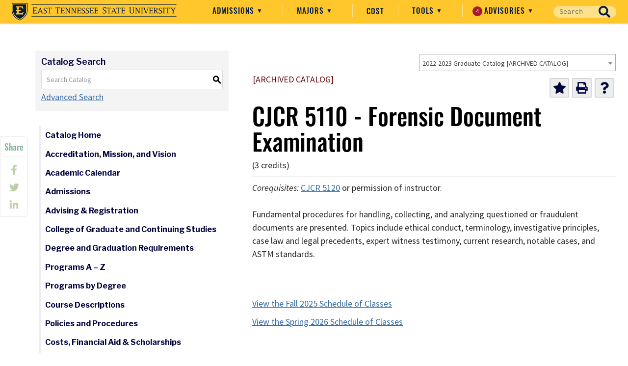

--- FILE ---
content_type: text/html; charset=UTF-8
request_url: https://catalog.etsu.edu/preview_course_nopop.php?catoid=47&coid=150690
body_size: 8318
content:
<!DOCTYPE html>
<html lang="en">
<head>
<title>CJCR 5110 - Forensic Document Examination - </title>
<meta http-equiv="Content-Type" content="text/html; charset=UTF-8">
<meta name="robots" content="noindex">
<link rel="shortcut icon" href="//acalog-clients.s3.amazonaws.com/production/etsu/img/favicon/favicon.ico" />
<meta name="keywords" content="ETSU, catalog, courses, majors, programs"><link href="//acalog-clients.s3.amazonaws.com/production/etsu/css/gateway/user-styles.css" rel="stylesheet" type="text/css">
<link href="css/public_custom.php" rel="stylesheet" type="text/css">
<link href="global_styles.css?v=01252018" rel="stylesheet" type="text/css">
		<!-- Cache-busting string (deploy date) added to asset URLS -->
		<script src="js/jquery.js?v=01252018" type="text/javascript"></script>
		<script src="js/Tooltip.js?v=01252018" type="text/javascript"></script>
 		<script src="javascripts.js?v=02232018" type="text/javascript"></script>
		<script src="js/smlinks.js?v=01252018" type="text/javascript"></script>
			<script src="/js/highlight.js?v=01252018" type="text/javascript"></script>
<noscript><p><span class="error">Javascript is currently not supported, or is disabled by this browser. Please enable Javascript for full functionality.</span></p></noscript>
<script type="text/javascript">var gatewayFeatureSearchBar = true; var gatewayFeatureToolbarText = false; var gatewayFeatureBackToTopText = false;</script>
<link type="text/css" rel="stylesheet" href="//acalog-clients.s3.amazonaws.com/global/css/gateway-styles-reset.css" />
<link type="text/css" rel="stylesheet" href="//acalog-clients.s3.amazonaws.com/global/css/gateway-styles-nojs.css" id="gateway-styles-nojs" />
<link type="text/css" rel="stylesheet" href="//acalog-clients.s3.amazonaws.com/production/etsu/css/gateway/gateway-styles.css?v=01302024" />
<script type="text/javascript">document.getElementById("gateway-styles-nojs").parentNode.removeChild(document.getElementById("gateway-styles-nojs"));</script>
<script type="text/javascript" src="//ajax.googleapis.com/ajax/libs/jquery/1.8.1/jquery.min.js"></script>
<script type="text/javascript" src="//acalog-clients.s3.amazonaws.com/global/js/jquery.browser.js"></script>
<script type="text/javascript" src="//acalog-clients.s3.amazonaws.com/global/js/gateway-javascript.js"></script>
<!--[if lte IE 8]><script type="text/javascript" src="//acalog-clients.s3.amazonaws.com/global/js/select-fix.js"></script><![endif]-->
<script src="https://ajax.googleapis.com/ajax/libs/jquery/3.7.1/jquery.min.js"></script>
<script src="https://code.jquery.com/jquery-migrate-git.min.js"></script>
<link href="https://cdnjs.cloudflare.com/ajax/libs/select2/4.0.12/css/select2.min.css" rel="stylesheet" />

<!-- Begin Responsive -->
<meta name="viewport" content="width=device-width, initial-scale=1, minimum-scale=1" />
<script src="https://kit.fontawesome.com/e35e04f508.js" crossorigin="anonymous"></script>
<script src="mobile-js.js"></script>
<link href="mobile-styles.css" rel="stylesheet" type="text/css">
<!-- End Responsive -->

</head>

<body>
<!-- Skip to Navigation -->
<nav id="skip" aria-label="Skip to Main Content">
	<a href="#course_preview_title" class="skip-nav">Skip to Content</a>
</nav>
<table class="toplevel table_default">
  <tr role="banner">
    <td colspan="2" class="block_n2_and_content" id="acalog-header"><div id="acalog-client-javascript" class="acalog-custom">
<script type="text/javascript">
    jQuery(document).ready( function($) { if ($('#gateway-page').length) {

    $('table.block_n2_and_content').wrap('<div class="content-grid-off"><\/div>');
    $('div.content-grid-off').wrap('<div id="content"><\/div>');

    $( ".list__accordions details" ).click(function() {
    $( this ).toggleClass( "open" );
    });

    }});
</script>
<script type="text/javascript" src="//acalog-clients.s3.amazonaws.com/production/etsu/img/gateway/gateway-custom-integration.js"></script>
<script src="//acalog-clients.s3.amazonaws.com/production/etsu/img/gateway/custom.js" type="text/javascript"></script>
</div>
<!-- End Client Javascript -->

<!-- Start Client Header -->
<div id="acalog-client-header" class="acalog-custom">
    <div data-slot="dwc" data-param-slot-name="dwc_catalog_aboveTheFold">
        
<!-- reserved for DWC -->
    </div><noscript><iframe src="https://www.googletagmanager.com/ns.html?id=GTM-T5TWSM" height="0" width="0" style="display:none;visibility:hidden"></iframe></noscript>
    <div id="doc-wrapper">
        <header id="header" class="header-primary">
            <a class="logo" href="https://www.etsu.edu/">East Tennessee State University (<abbr title="East Tennessee State University">ETSU</abbr>)</a>
            <nav class="nav__global">
                <ul class="list__accordions">
                    <li>
                        <details>
                            <summary>
                                Admissions
                            </summary>
                            <nav>
                                <a href="https://www.etsu.edu/admissions">Undergraduate</a><a href="https://www.etsu.edu/gradschool/">Graduate</a><a href="https://www.etsu.edu/com/">Medical</a><a href="https://www.etsu.edu/pharmacy/">Pharmacy</a>
                            </nav>
                        </details>
                    </li>
                    <li>
                        <details>
                            <summary>
                                Majors
                            </summary>
                            <nav>
                                <a href="https://www.etsu.edu/ehome/majors/bachelors/">Bachelor&#8217;s</a><a href="https://www.etsu.edu/ehome/majors/graduate/">Graduate</a><a href="https://www.etsu.edu/online/">Online</a>
                            </nav>
                        </details>
                    </li>
                    <li>
                        <a href="https://www.etsu.edu/ehome/cost">Cost</a>
                    </li>
                    <li>
                        <details>
                            <summary>
                                Tools
                            </summary>
                            <nav class="tools-nav">
                                <a class="icon-link" href="https://webmail.etsu.edu/" data-mce-href="https://webmail.etsu.edu/">Email</a><a class="icon-link" href="https://goldlink.etsu.edu/" data-mce-href="https://goldlink.etsu.edu/">GoldLink</a><a class="icon-link" href="https://elearn.etsu.edu/" data-mce-href="https://elearn.etsu.edu/">D2L</a><a class="icon-link" href="https://www.etsu.edu/safety" data-mce-href="https://www.etsu.edu/safety">Safety</a><a class="icon-link" href="https://www.etsu.edu/ehome/atoz/" data-mce-href="https://www.etsu.edu/ehome/atoz/">A – Z Index</a>
                            </nav>
                        </details>
                    </li>
                    <li>
                        <details>
                            <summary class="advisories">
                                <span>4</span>Advisories
                            </summary>
                            <nav>
                                <a id="codebox0" title="Parking Lot 35 behind Reece Museum closed " class="alertCodeBoxes" href="//webapps.etsu.edu/advisory/detail/1868" target="_blank"><img title="Parking Lot 35 behind Reece Museum closed " src="//acalog-clients.s3.amazonaws.com/production/etsu/img/gateway/adv_scale_1.jpg" alt="ETSU Alert itemParking Lot 35 behind Reece Museum closed "> Parking Lot 35 behind Reece M&#8230;</a> <a id="codebox1" title="South Dossett Drive" class="alertCodeBoxes" href="//webapps.etsu.edu/advisory/detail/1869" target="_blank"><img title="South Dossett Drive" src="//acalog-clients.s3.amazonaws.com/production/etsu/img/gateway/adv_scale_1.jpg" alt="ETSU Alert itemSouth Dossett Drive"> South Dossett Drive</a> <a id="codebox2" title="Memorial Center East Side " class="alertCodeBoxes" href="//webapps.etsu.edu/advisory/detail/1952" target="_blank"><img title="Memorial Center East Side " src="//acalog-clients.s3.amazonaws.com/production/etsu/img/gateway/adv_scale_3.jpg" alt="ETSU Alert itemMemorial Center East Side "> Memorial Center East Side</a> <a id="codebox3" title="Oct. 17 web service maintenance" class="alertCodeBoxes" href="//webapps.etsu.edu/advisory/detail/1955" target="_blank"><img title="Oct. 17 web service maintenance" src="//acalog-clients.s3.amazonaws.com/production/etsu/img/gateway/adv_scale_2.jpg" alt="ETSU Alert itemOct. 17 web service maintenance"> Oct. 17 web service maintenance</a>
                            </nav>
                        </details>
                    </li>
                </ul>
            </nav>
            <form role="search" aria-label="Sitewide" action="https://www.etsu.edu/search" id="etsusearch" class="site-search-wrap" name="etsusearch" method="get">
                <input type="search" id="site-search" class="mono" name="q" aria-label="Site Search" aria-labelledby="sitesearchbutton" placeholder="Search" title="Search etsu.edu"> <button id="sitesearchbutton" type="submit"></button>
            </form>
            <div class="flyout-menu-wrap">
                <input type="checkbox" id="open-flyout-menu"><label for="open-flyout-menu"> MENU</label>
                <div class="flyout-menu">
                    <div class="flyout-menu-content">
                        <div class="site-search-wrap">
                            <input type="search" id="site-search-flyout" class="mono" name="q" aria-label="Site Search" placeholder="Search" title="Search etsu.edu...">
                        </div>
                        <nav class="nav__global">
                            <ul class="list__accordions">
                                <li>
                                    <details>
                                        <summary>
                                            Admissions
                                        </summary>
                                        <nav>
                                            <a href="https://www.etsu.edu/admissions">Undergraduate</a><a href="https://www.etsu.edu/gradschool/">Graduate</a><a href="https://www.etsu.edu/com/">Medical</a><a href="https://www.etsu.edu/pharmacy/">Pharmacy</a>
                                        </nav>
                                    </details>
                                </li>
                                <li>
                                    <details>
                                        <summary>
                                            Majors
                                        </summary>
                                        <nav>
                                            <a href="https://www.etsu.edu/ehome/majors/bachelors/">Bachelor&#8217;s</a><a href="https://www.etsu.edu/ehome/majors/graduate/">Graduate</a><a href="https://www.etsu.edu/online/">Online</a>
                                        </nav>
                                    </details>
                                </li>
                                <li>
                                    <a href="https://www.etsu.edu/ehome/cost">Cost</a>
                                </li>
                                <li>
                                    <details>
                                        <summary>
                                            Tools
                                        </summary>
                                        <nav class="tools-nav">
                                            <a class="icon-link" href="https://webmail.etsu.edu/" data-mce-href="https://webmail.etsu.edu/">Email</a><a class="icon-link" href="https://goldlink.etsu.edu/" data-mce-href="https://goldlink.etsu.edu/">GoldLink</a><a class="icon-link" href="https://elearn.etsu.edu/" data-mce-href="https://elearn.etsu.edu/">D2L</a><a class="icon-link" href="https://www.etsu.edu/safety" data-mce-href="https://www.etsu.edu/safety">Safety</a><a class="icon-link" href="https://www.etsu.edu/ehome/atoz/" data-mce-href="https://www.etsu.edu/ehome/atoz/">A – Z Index</a>
                                        </nav>
                                    </details>
                                </li>
                                <li>
                                    <details>
                                        <summary class="advisories">
                                            <span>4</span>Advisories
                                        </summary>
                                        <nav>
                                            <a id="codebox0" title="Parking Lot 35 behind Reece Museum closed " class="alertCodeBoxes" href="//webapps.etsu.edu/advisory/detail/1868" target="_blank"><img title="Parking Lot 35 behind Reece Museum closed " src="//acalog-clients.s3.amazonaws.com/production/etsu/img/gateway/adv_scale_1.jpg" alt="ETSU Alert itemParking Lot 35 behind Reece Museum closed "> Parking Lot 35 behind Reece M&#8230;</a> <a id="codebox1" title="South Dossett Drive" class="alertCodeBoxes" href="//webapps.etsu.edu/advisory/detail/1869" target="_blank"><img title="South Dossett Drive" src="//acalog-clients.s3.amazonaws.com/production/etsu/img/gateway/adv_scale_1.jpg" alt="ETSU Alert itemSouth Dossett Drive"> South Dossett Drive</a> <a id="codebox2" title="Memorial Center East Side " class="alertCodeBoxes" href="//webapps.etsu.edu/advisory/detail/1952" target="_blank"><img title="Memorial Center East Side " src="//acalog-clients.s3.amazonaws.com/production/etsu/img/gateway/adv_scale_3.jpg" alt="ETSU Alert itemMemorial Center East Side "> Memorial Center East Side</a> <a id="codebox3" title="Oct. 17 web service maintenance" class="alertCodeBoxes" href="//webapps.etsu.edu/advisory/detail/1955" target="_blank"><img title="Oct. 17 web service maintenance" src="//acalog-clients.s3.amazonaws.com/production/etsu/img/gateway/adv_scale_2.jpg" alt="ETSU Alert itemOct. 17 web service maintenance"> Oct. 17 web service maintenance</a>
                                        </nav>
                                    </details>
                                </li>
                            </ul>
                        </nav>
                    </div>
                </div>
            </div>
        </header>
    </div>
</div>
<!-- End Client Header -->

<!-- Start Client Footer -->
<div id="acalog-client-footer" class="acalog-custom">
    <div id="doc-wrapper">
        <footer id="footer" class="footer-primary">
            
<!--             <nav>
                <p><a title="ETSU College Degree Programs — Find your future" href="https://www.etsu.edu/ehome/majors/">Majors &amp; Minors</a><a title="ETSU College Degree Programs — Find your future" href="https://www.etsu.edu/ehome/cost/">Cost</a><a title="ETSU College Degree Programs — Find your future" href="https://www.etsu.edu/admissions/contactus.php">Request <abbr style="border-bottom: none;" title="Information">Info</abbr></a><a title="ETSU College Degree Programs — Find your future" href="https://www.etsu.edu/admissions/visit/">Visit</a><a title="ETSU College Degree Programs — Find your future" href="https://www.etsu.edu/admissions/#student_type">Apply</a><a title="ETSU College Degree Programs — Find your future" href="https://securelb.imodules.com/s/974/giving/interior.aspx?sid=974&amp;gid=1&amp;pgid=678&amp;cid=1372">Give</a></p>
            </nav> -->
<script type="application/ld+json">
            {
                "@context": "http://schema.org",
                "@type": "EducationalOrganization",

                "@id": "https://schema.etsu.edu/#EducationalOrganization",
                "name": "East Tennessee State University",
                "legalName": "East Tennessee State University",
                "alternateName": "ETSU",
                "url": "https://www.etsu.edu",
                "location": {
                    "@type": "Place",
                    "address": {
                        "@type": "PostalAddress",
                        "addressCountry": "United States",
                        "addressLocality": "Johnson City",
                        "addressRegion": "TN",
                        "postalCode": "37614-1700",
                        "streetAddress": "1276 Gilbreath Drive",
                        "postOfficeBoxNumber": "1276 Gilbreath Drive, Box 70300"
                    }
                },
                "contactPoint": [{
                    "@type": "ContactPoint",
                    "contactType": "customer service",
                    "telephone": "tel:+14234391000",



                    "url": "https://www.etsu.edu"
                }],
                "department": {
                    "@type": "CollegeOrUniversity",
                    "@id": "https://schema.etsu.edu/#Department-SchoolofGraduateStudies",
                    "name": "School of Graduate Studies",
                    "url": "https://www.etsu.edu/gradschool/includes/department-address.html",
                    "contactPoint": {
                        "@type": "ContactPoint",
                        "contactType": "Customer Service",
                        "telephone": "tel:+14234394221",
                        "faxNumber": "fax:+1(423)439-5624"
                    },
                    "location": {
                        "@type": "Place",
                        "address": {
                            "@type": "PostalAddress",
                            "addressCountry": "United States",
                            "addressRegion": "TN",
                            "addressLocality": "Johnson City",
                            "postalCode": "37614-1710",
                            "streetAddress": "309 Burgin Dossett Hall | PO Box 70720",
                            "postOfficeBoxNumber": ""
                        }
                    }
                }
            }</script> 
<!--             <h2 class="text==gold">School of Graduate Studies</h2>
            <address>309 Burgin Dossett Hall | PO Box 70720<br>Johnson City, <abbr title="Tennessee" style="border-bottom:none;">TN</abbr> 37614-1710
                (<a href="http://maps.google.com/?q=309 Burgin Dossett Hall+Johnson City+TN" title="Get Directions to this location via Google Maps"><span class="fas fa-map-marked-alt"></span> Get Directions</a>)
            </address>
            <ul class="list==inline margin==5B text==center">
                <li>Phone: <a href="tel:+14234394221">(423)439-4221</a></li>
                <li>Fax: (423)439-5624</li>
            </ul>
            <hr class="gradient"> -->
            <div class="organization">
                <h3 class="text--center">
                    <a class="logo" href="//www.etsu.edu">&#160;East Tennessee State University (<abbr title="East Tennessee State University" style="border-bottom:none;">ETSU</abbr>) in Johnson City,&#160;</a>
                </h3>
                <address class="text--gray">
                    1276 Gilbreath <abbr title="Drive" style="border-bottom:none;">Dr.</abbr>, Box 70300, Johnson City, <abbr title="Tennessee" itemprop="addressRegion">TN</abbr> 37614-1700
                </address>
                <ul class="list--inline text--center text--gray">
                    <li>
                        <a href="tel:14234391000" title="ETSU Customer Service Phone Number">(423) 439-1000</a>
                    </li>
                    <li>
                        <a href="mailto:info@etsu.edu" title="ETSU Customer Service Email">info@etsu.edu</a>
                    </li>
                </ul>
                <ul class="list--inline text--center text--gray">
                    <li>
                        <a href="https://www.etsu.edu/ehome/documents/webprivacystatement.pdf">Privacy Policy</a>
                    </li>
                    <li>
                        <a href="https://www.etsu.edu/ehome/aa_eeo.php">Non-Discrimination Policy</a>
                    </li>
                </ul>
            </div>
            <p class="text--gray">
                <span id="directedit">©</span>&#160;East Tennessee State University — All Rights Reserved.
            </p>
        </footer>
        <div class="social-nav">
            <p>
                Share
            </p>
            <nav>
                <a href="http://www.facebook.com/easttennesseestateuniversity" title="Share this page on facebook"><span class="social-text">facebook</span></a> <a href="http://twitter.com/etsu" title="Share this page on twitter"> <span class="social-text">twitter</span></a> 
<!--                    <a href="//www.linkedin.com/shareArticle?url=https://www.etsu.edu/gradschool/greeting.php&amp;title=Greeting%20from%20the%20Dean&amp;summary=" title="Share this page on linkedin">
                        <span class="fab fa-linkedin-in" aria-hidden="true"></span>
                        <span class="social-text">linkedin</span>
                </a> -->
                 <a href="mailto:registra@etsu.edu" title="Share this page via email"> <span class="social-text">email</span></a>
            </nav>
        </div>
<!-- Keyboard Accessiblity: to close modal box by hitting the ESC key -->
<script type="text/javascript">
        document.onkeydown = function(e) {
            if (e.keyCode == 27) {
                var mods = document.querySelectorAll('.modal > [type=checkbox]');
                [].forEach.call(mods, function(mod) { mod.checked = false; });
            }
        }</script>
        <div id="ou-hidden" style="display:none;">
            <a id="de" href="https://a.cms.omniupdate.com/10?skin=etsu&amp;account=east-tennessee-state&amp;site=ETSU_Web_Linux&amp;action=de&amp;path=/gradschool/greeting.pcf" style="text-decoration:none;">©</a>
        </div>
<script>
        if (document.getElementById("de") != null && document.getElementById("directedit")) {
            var link = document.getElementById("de").parentNode.innerHTML;
            document.getElementById("de").parentNode.innerHTML = "";
            document.getElementById("directedit").innerHTML = link.replace(/^\s+|\s+$/gm, '');
        }</script>
    </div>
</div>
<!-- End Client Footer -->
<script src="//acalog-clients.s3.amazonaws.com/production/etsu/img/gateway/custom.js" type="text/javascript"></script>
<script type="text/javascript" src="//acalog-clients.s3.amazonaws.com/production/etsu/img/gateway/all.min.js"></script>
<script src="//acalog-clients.s3.amazonaws.com/production/etsu/img/gateway/jquery-1.11.1.min.js" type="text/javascript"></script>
<script src="//acalog-clients.s3.amazonaws.com/production/etsu/img/gateway/jquery.prettyphoto.js" type="text/javascript"></script>
<script src="//acalog-clients.s3.amazonaws.com/production/etsu/img/gateway/script.js" type="text/javascript"></script></td>
  </tr>
  <tr class="acalog-block-n1" role="navigation" aria-label="Get Print-friendly Page">
    <td class="block_n1_left">&#160;&#160;&#160;</td>
    <td class="block_n1_right"><span class="n1_header">East Tennessee State University</span></td>
  </tr>
  <tr role="main">
	<td class="block_border_left">&#160;&#160;&#160;</td>
    <td class="block_n2_and_content">
	<table class="block_n2_and_content table_default">
   		<tr>
			<!-- Begin N3 -->
					<td class="block_date_outer_left small_date_pad">&#160;</td>
		<td class="block_date_inner medium_date_pad">
			<span class="date">&#160;
				Jan 15, 2026			</span>
		</td>
		<td class="block_date_outer_right small_date_pad">&#160;</td>
		<td class="block_n2_and_content">
	<table class="table_default">
		<tr>
			<td class="block_n3_off block_n3_left">
				<span class="n3_header"><span id="acalog-catalog-name" class="no_display">2022-2023 Graduate Catalog</span>&#160;</span>
			</td>
			<td class="block_n3_off block_n3_right float_right">
										<form name="select_catalog" method="post" action="/index.php">
											<table class="default_no_width">
						<tr>
							<td>
																	<div id="catalog_select_parent">
										<label for="select_catalog" class="sr-only" id="catalog_label">Select a Catalog</label>
										<select name="catalog" aria-labelledby="catalog_label" title="Select a Catalog">														<option value="61" >2025-2026 Undergraduate Catalog</option>
																												<option value="62" >2025-2026 Graduate Catalog</option>
																												<option value="64" >2025-2026 Gatton College of Pharmacy</option>
																												<option value="63" >2025-2026 Quillen College of Medicine</option>
																												<option value="58" >2024-2025 Undergraduate Catalog [ARCHIVED CATALOG]</option>
																												<option value="57" >2024-2025 Graduate Catalog [ARCHIVED CATALOG]</option>
																												<option value="60" >2024-2025 Gatton College of Pharmacy [ARCHIVED CATALOG]</option>
																												<option value="56" >2024-2025 Quillen College of Medicine [ARCHIVED CATALOG]</option>
																												<option value="50" >2023-2024 Undergraduate Catalog [ARCHIVED CATALOG]</option>
																												<option value="59" >2023-2024 Graduate Catalog. [ARCHIVED CATALOG]</option>
																												<option value="53" >2023-2024 Gatton College of Pharmacy [ARCHIVED CATALOG]</option>
																												<option value="52" >2023-2024 Quillen College of Medicine [ARCHIVED CATALOG]</option>
																												<option value="46" >2022-2023 Undergraduate Catalog [ARCHIVED CATALOG]</option>
																												<option value="47" selected>2022-2023 Graduate Catalog [ARCHIVED CATALOG]</option>
																												<option value="49" >2022-2023 Gatton College of Pharmacy [ARCHIVED CATALOG]</option>
																												<option value="48" >2022-2023 Quillen College of Medicine [ARCHIVED CATALOG]</option>
																												<option value="42" >2021-2022 Undergraduate Catalog [ARCHIVED CATALOG]</option>
																												<option value="41" >2021-2022 Graduate Catalog [ARCHIVED CATALOG]</option>
																												<option value="45" >2021-2022 Quillen College of Medicine [ARCHIVED CATALOG]</option>
																												<option value="44" >2021-2022 Gatton College of Pharmacy [ARCHIVED CATALOG]</option>
																												<option value="36" >2020-2021 Undergraduate Catalog [ARCHIVED CATALOG]</option>
																												<option value="37" >2020-2021 Graduate Catalog [ARCHIVED CATALOG]</option>
																												<option value="38" >2020-2021 Quillen College of Medicine [ARCHIVED CATALOG]</option>
																												<option value="39" >2020-2021 Gatton College of Pharmacy [ARCHIVED CATALOG]</option>
																												<option value="31" >2019-2020 Undergraduate Catalog [ARCHIVED CATALOG]</option>
																												<option value="32" >2019-2020 Graduate Catalog [ARCHIVED CATALOG]</option>
																												<option value="34" >2019-2020 Gatton College of Pharmacy [ARCHIVED CATALOG]</option>
																												<option value="33" >2019-2020 Quillen College of Medicine [ARCHIVED CATALOG]</option>
																												<option value="26" >2018-2019 Undergraduate Catalog [ARCHIVED CATALOG]</option>
																												<option value="27" >2018-2019 Graduate Catalog [ARCHIVED CATALOG]</option>
																												<option value="29" >2018-2019 Gatton College of Pharmacy [ARCHIVED CATALOG]</option>
																												<option value="28" >2018-2019 Quillen College of Medicine [ARCHIVED CATALOG]</option>
																												<option value="21" >2017-2018 Undergraduate Catalog [ARCHIVED CATALOG]</option>
																												<option value="22" >2017-2018 Graduate Catalog [ARCHIVED CATALOG]</option>
																												<option value="19" >2016-2017 Undergraduate Catalog [ARCHIVED CATALOG]</option>
																												<option value="20" >2016-2017 Graduate Catalog [ARCHIVED CATALOG]</option>
																												<option value="13" >2015-2016 Undergraduate Catalog [ARCHIVED CATALOG]</option>
																												<option value="14" >2015-2016 Graduate Catalog [ARCHIVED CATALOG]</option>
																												<option value="11" >2014-2015 Undergraduate Catalog [ARCHIVED CATALOG]</option>
																												<option value="12" >2014-2015 Graduate Catalog [ARCHIVED CATALOG]</option>
																												<option value="9" >2013-2014 Undergraduate Catalog [ARCHIVED CATALOG]</option>
																												<option value="10" >2013-2014 Graduate Catalog [ARCHIVED CATALOG]</option>
																												<option value="7" >2012-2013 Undergraduate Catalog [ARCHIVED CATALOG]</option>
																												<option value="8" >2012-2013 Graduate Catalog [ARCHIVED CATALOG]</option>
																												<option value="6" >2011-2012 Undergraduate Catalog [ARCHIVED CATALOG]</option>
																												<option value="5" >2011-2012 Graduate Catalog [ARCHIVED CATALOG]</option>
																												<option value="1" >2010-2011 Undergraduate Catalog [ARCHIVED CATALOG]</option>
																												<option value="2" >2010-2011 Graduate Catalog [ARCHIVED CATALOG]</option>
																								</select>
									</div>
							</td>
							<td>&#160;&#160;
																		<input type="submit" title="Select a Catalog" name="sel_cat_submit" value="GO">
																		&#160;
															</td>
						</tr>
					</table>
				</form>
			</td>
		</tr>
	</table>
</td>
<!-- End N3. -->
		</tr>
	     <tr>
			<!-- N2 goes here. -->
		  	<td class="block_n2" colspan="3" id="acalog-nav">
  <table class="block_n2_content links_table">
	<tr>
		<td role="search" aria-labelledby="n2_search_header" class="block_n2_search
			">
		<form name="n2_search" method="get" action="/search_advanced.php" onSubmit="return validateSearchOptions()">
		<fieldset id="global-search-fieldset">
			<legend>Global Search</legend>
		  <input type="hidden" title="Cur Cat OID" name="cur_cat_oid" value="47">
		  <input type="hidden" title="Search Database" name="search_database" value="Search">
		  <input type="hidden" title="Search" name="search_db" value="Search">
		  <input type="hidden" title="cpage" name="cpage" value="1">
		  <input type="hidden" title="ecpage" name="ecpage" value="1">
		  <input type="hidden" title="ppage" name="ppage" value="1">
		  <input type="hidden" title="spage" name="spage" value="1">
		  <input type="hidden" title="tpage" name="tpage" value="1">
			<span class="n2_search_header" id="n2_search_header">Catalog Search</span>			<br>
			<span class="no_display">
				<label for="location" class="no_display">Choose Search Location</label>
				<div id="location_select_parent">
					
					<script>
						function reloadLocations() {
							var locations_in_use = 0; 
							var chosen_locations_div = document.getElementById('chosen_locations_div');
							var category = document.getElementById('location').value;
							if((category === '1' || category === '3' || category === '33') && (locations_in_use !== 0)){
								chosen_locations_div.classList.remove("disabled");
							} else {
								chosen_locations_div.classList.add("disabled");
							}
						};
					</script>

					<select name="location" id="location" title="Choose Search Location" onChange="reloadLocations();">
						<option value="-1">Select an option</option>
														<option value="3">Courses</option>
																<option value="1">Programs</option>
																<option value="28">Hierarchy Items</option>
																<option value="30">Other Content</option>
																<option value="33" selected>Entire Catalog</option>
													</select>
				</div>
				<br>
			</span>


			<span>
				                <div id="chosen_locations_div" class= >
					
                </div>					

			</span>
			<span class="show">
				<label for="keyword" class="no_display">Search Keyword Field</label><input type="text" title="Search Keyword Field, required" name="filter[keyword]" value="Enter Keyword  " size="15" maxlength="150" id="keyword" onFocus="if (this.value == 'Enter Keyword  ') { this.value=''; }" class="n2_form_words" aria-required="true" required>
				<input type="submit" title="GO" value="GO"><br>
			</span>
			<span class="no_display"><br />
				<input type="checkbox" title="Exact Match" name="filter[exact_match]" value="1"  id="exact_match_n2"> 
				<label for="exact_match_n2" class="n2_search">Whole Word/Phrase</label>
				<br />
			</span>
		  	<span class="n2_search">
				<a href="/search_advanced.php?catoid=47" class="navbar">
					Advanced Search				</a>
			</span>
			<br>
		</fieldset>
	</form>
		</td>
	</tr>
	<tr>
	  <td>
		<hr class="navbar">
	  </td>
	</tr>
	<tr>
	  <td class="nowrap">

		<!-- Begin Responsive -->
				<div class="mobile-menu-toggle" tabindex=0>Catalog Navigation</div>
				<!-- End Responsive -->
		
		<table class="block_n2_links links_table">
		  <tr>
			<td id="acalog-navigation">
			  <div class="n2_links">&#160;&#160;<a href="/index.php?catoid=47" class="navbar">Catalog Home</a></div>
				<div class="n2_links">&#160;&#160;<a href="/content.php?catoid=47&navoid=2075" class="navbar">Accreditation, Mission, and Vision</a>			</div>
							<div class="n2_links">&#160;&#160;<a href='https://www.etsu.edu/ehome/academicdates/' class="navbar" target="_blank">Academic Calendar</a>			</div>
							<div class="n2_links">&#160;&#160;<a href="/content.php?catoid=47&navoid=1952" class="navbar">Admissions</a>			</div>
							<div class="n2_links">&#160;&#160;<a href="/content.php?catoid=47&navoid=1953" class="navbar">Advising &amp; Registration</a>			</div>
							<div class="n2_links">&#160;&#160;<a href="/content.php?catoid=47&navoid=1959" class="navbar">College of Graduate and Continuing Studies</a>			</div>
							<div class="n2_links">&#160;&#160;<a href="/content.php?catoid=47&navoid=1954" class="navbar">Degree and Graduation Requirements</a>			</div>
							<div class="n2_links">&#160;&#160;<a href="/content.php?catoid=47&navoid=1960" class="navbar">Programs A – Z</a>			</div>
							<div class="n2_links">&#160;&#160;<a href="/content.php?catoid=47&navoid=1963" class="navbar">Programs by Degree</a>			</div>
							<div class="n2_links">&#160;&#160;<a href="/content.php?catoid=47&navoid=1958" class="navbar">Course Descriptions</a>			</div>
							<div class="n2_links">&#160;&#160;<a href="/content.php?catoid=47&navoid=1955" class="navbar">Policies and Procedures</a>			</div>
							<div class="n2_links">&#160;&#160;<a href="/content.php?catoid=47&navoid=1956" class="navbar">Costs, Financial Aid &amp; Scholarships</a>			</div>
							<div class="n2_links">&#160;&#160;<a href="/content.php?catoid=47&navoid=1964" class="navbar">Library &amp; Research Facilities</a>			</div>
							<div class="n2_links">&#160;&#160;<a href="/content.php?catoid=47&navoid=1957" class="navbar">Campus Resources</a>			</div>
							<div class="n2_links">&#160;&#160;<a href="/content.php?catoid=47&navoid=1951" class="navbar">Veterans Benefit Programs</a>			</div>
							<div class="n2_links">&#160;&#160;<a href="/content.php?catoid=47&navoid=1961" class="navbar">Graduate Faculty, Coordinators, Council &amp; University Administrators</a>			</div>
							<div class="n2_links">&#160;&#160;<a href="/content.php?catoid=47&navoid=1965" class="navbar">Contact Us</a>			</div>
							<div class="n2_links">&#160;&#160;<a href="/content.php?catoid=47&navoid=1966" class="navbar">Notification of Changes</a>			</div>
							<div class="n2_links">&#160;&#160;<a href="/content.php?catoid=47&navoid=1950" class="navbar">Archived Catalogs</a>			</div>
						</td>
		  </tr>
		</table>
	  </td>
	</tr>
	<tr>
	  <td>
		<hr class="navbar">
	  </td>
	</tr>
	<tr>
	  <td class="block_n2_tools">
		  <div class="n2_links"> &#160;&#160;<a href="/portfolio_nopop.php?catoid=47" class="navbar"><span class="acalog_term_backpack">My Catalog</span></a></div>
	  </td>
	</tr>
	<tr>
	  <td>
		<hr class="navbar">
	  </td>
	</tr>
  </table>
		</td>
<!-- End of N2 -->
          <td class="block_content_outer">
            <table class="table_default">
              <tr>
                <td class="block_content" colspan="2">
                  <table class="table_default">
                    <tr>
                      <td>
                      						<div class="help_block"><a href="help.php?catoid=47" onClick="acalogPopup('help.php?catoid=47', 'help', 770, 530, 'yes');return false;" accesskey="h" target="_blank" class="help acalog-highlight-ignore"><strong>HELP</strong></a></div>
						<span class="acalog_archived_catalog"><span class="acalog_catalog_name">2022-2023 Graduate Catalog</span></span> <span class="n1_archived acalog-highlight-ignore">[ARCHIVED CATALOG]</span><br> <br>
					<div style="float: right"><a rel="nofollow" href="/preview_course_nopop.php?catoid=47&amp;coid=150690&amp;print" onclick="acalogPopup('/preview_course_nopop.php?catoid=47&amp;coid=150690&amp;print', 'print_preview', 770, 530, 'yes');return false;" target="_blank"  class="print_link acalog-highlight-ignore" alt="Text Version" title="Print-Friendly Page (opens a new window)"><span class="sr-only">Print-Friendly Page (opens a new window)</span></a></div><div class='acalog-social-media-links float_right'> </div>
			
				<a onClick="acalogPopup('portfolio.php?catoid=47&add=1&coid=150690#', 'portfolio', 770, 530, 'yes');return false;" target="_blank" class="portfolio_link acalog-highlight-ignore acalog-icon" href="javascript:void(0);" title="Add to Catalog (opens a new window)"><span class="sr-only">Add to Catalog (opens a new window)</span></a>
			                      </td>
                    </tr>
                  </table>
                  <p><h1 id='course_preview_title'>CJCR 5110 - Forensic Document Examination</h1>(3 credits)<hr><em>Corequisites:</em> <a href="preview_course_nopop.php?catoid=47&coid=150691" onclick="acalogPopup('preview_course.php?catoid=47&coid=150691&print', '3', 770, 530, 'yes');return false;" rel="remote /ajax/preview_course.php?catoid=47&coid=150691&display_options[location]=tooltip&show" id="tt4920" target="_blank">CJCR 5120</a><span style="display: none !important">&#160;</span> or permission of instructor.<br><br>Fundamental procedures for handling, collecting, and analyzing questioned or fraudulent documents are presented. Topics include ethical conduct, terminology, investigative principles, case law and legal precedents, expert witness testimony, current research, notable cases, and ASTM standards.<br><br><em></em><p><br>
<p><a target="_blank" href="https://selfserv.etsu.edu/pls/PROD/bwckctlg.p_disp_listcrse?term_in=202580&subj_in=CJCR&crse_in=5110&schd_in=">View the Fall 2025 Schedule of Classes</a></p>
<p><a target="_blank" href="https://selfserv.etsu.edu/pls/PROD/bwckctlg.p_disp_listcrse?term_in=202610&subj_in=CJCR&crse_in=5110&schd_in=">View the Spring 2026 Schedule of Classes</a></p>
<br></p></p>
				  <br><hr><div style="float: right">&#160;<a href="javascript:void(0);" class="acalog_top_link acalog-highlight-ignore">Back to Top</a> | <a rel="nofollow" href="/preview_course_nopop.php?catoid=47&amp;coid=150690&amp;print" onclick="acalogPopup('/preview_course_nopop.php?catoid=47&amp;coid=150690&amp;print', 'print_preview', 770, 530, 'yes');return false;" target="_blank"  class="print_link acalog-highlight-ignore" alt="Text Version" title="Print-Friendly Page (opens a new window)"><span class="sr-only">Print-Friendly Page (opens a new window)</span></a></div><div class='acalog-social-media-links float_right'> </div>
			
				<a onClick="acalogPopup('portfolio.php?catoid=47&add=1&coid=150690#', 'portfolio', 770, 530, 'yes');return false;" target="_blank" class="portfolio_link acalog-highlight-ignore acalog-icon" href="javascript:void(0);" title="Add to Catalog (opens a new window)"><span class="sr-only">Add to Catalog (opens a new window)</span></a>
			                  </td>
              </tr>
            </table>
            </td>
        </tr>
      </table>
    </td>
  </tr>
  <tr role="contentinfo" aria-label="Footer with copyright and information links">
	<td class="block_footer_lb">&#160;&#160;&#160;</td>
	<td class="block_footer_rb">
<div class="nobr">All <a href="/misc/catalog_list.php?catoid=47" class="footer" >catalogs</a> &#169; 2026 East Tennessee State University.</div> <div class="nobr">Powered by <a href="http://www.moderncampus.com" target="_blank" class="footer">Modern Campus Catalog™</a>.</div>
</td>
  </tr>
</table>
<script src="https://cdnjs.cloudflare.com/ajax/libs/select2/4.0.12/js/select2.full.min.js"></script>

--- FILE ---
content_type: text/css
request_url: https://acalog-clients.s3.amazonaws.com/global/css/gateway-styles-reset.css
body_size: 29446
content:
/**************************************************/
/**********                              **********/
/*****                 Reset                  *****/
/**********                              **********/
/**************************************************/

html, body, div, span, applet, object, iframe,
h1, h2, h3, h4, h5, h6, p, blockquote, pre,
a, abbr, acronym, address, big, cite, code,
del, dfn, em, ins, kbd, q, s, samp,
small, strike, strong, sub, sup, tt, var,
b, u, i, center,
dl, dt, dd, ol, ul, li,
fieldset, form, label, legend,
caption, tbody, tfoot, thead, tr,
article, aside, canvas, details, embed,
figure, figcaption, footer, header, hgroup,
menu, nav, output, ruby, section, summary,
time, mark, audio, video {
	margin: 0;
	padding: 0;
	border: 0;
	font-size: 100%;
	font-weight: inherit;
	font-style: inherit;
	font-family: inherit;
	vertical-align: baseline;
	white-space: normal;
}

img {
	padding: 0;
	font-size: 100%;
	font-weight: inherit;
	font-style: inherit;
	font-family: inherit;
	vertical-align: baseline;
	white-space: normal;
}

sup {
	font-size: smaller;
	line-height: normal;
	vertical-align: super;
}

sub {
	font-size: smaller;
	line-height: normal;
	vertical-align: sub;
}

article, aside, details, figcaption, figure,
footer, header, hgroup, menu, nav, section {
	display: block;
}

hr {
	height: 0;
	border: 0;
	border-top: 1px solid #444444;
	background: transparent;
}

.clearfix:before,
.clearfix:after {
	content: "\0020";
	display: block;
	height: 0;
	overflow: hidden;
}

.clearfix:after {
	clear: both;
}

.clearfix {
	zoom: 1;
}





/**************************************************/
/**********                              **********/
/*****             Form Elements              *****/
/**********                              **********/
/**************************************************/

table.block_n2_and_content select,
table.block_n2_and_contant span.location-selection-container,
table.block_n2_and_contant span.catalog-selection-container,
table.block_n2_and_content textarea,
table.block_n2_and_content input[type="date"],
table.block_n2_and_content input[type="datetime"],
table.block_n2_and_content input[type="datetime-local"],
table.block_n2_and_content input[type="email"],
table.block_n2_and_content input[type="month"],
table.block_n2_and_content input[type="number"],
table.block_n2_and_content input[type="password"],
table.block_n2_and_content input[type="search"],
table.block_n2_and_content input[type="tel"],
table.block_n2_and_content input[type="text"],
table.block_n2_and_content input[type="time"],
table.block_n2_and_content input[type="url"],
table.block_n2_and_content input[type="week"],
table.block_n2_and_content button,
table.block_n2_and_content input[type="reset"],
table.block_n2_and_content input[type="submit"],
table.block_n2_and_content input[type="button"] {
	height: 24px;
	border-width: 1px;
	border-style: solid;
	-webkit-border-radius: 0;
	   -moz-border-radius: 0;
		-ms-border-radius: 0;
		 -o-border-radius: 0;
			border-radius: 0;
	-webkit-background-clip: padding;
	   -moz-background-clip: padding;
		-ms-background-clip: padding-box;
		 -o-background-clip: padding-box;
			background-clip: padding-box;
	-webkit-box-sizing: border-box;
	   -moz-box-sizing: border-box;
		-ms-box-sizing: border-box;
			box-sizing: border-box;
	-webkit-appearance: none;
	vertical-align: middle;
	outline: 0;

	font-family: Arial, sans-serif;
	font-size: 13px;
	line-height: 16px;

	*height: auto;
}

table.block_n2_and_content select,
table.block_n2_and_content textarea,
table.block_n2_and_content input[type="date"],
table.block_n2_and_content input[type="datetime"],
table.block_n2_and_content input[type="datetime-local"],
table.block_n2_and_content input[type="email"],
table.block_n2_and_content input[type="month"],
table.block_n2_and_content input[type="number"],
table.block_n2_and_content input[type="password"],
table.block_n2_and_content input[type="search"],
table.block_n2_and_content input[type="tel"],
table.block_n2_and_content input[type="text"],
table.block_n2_and_content input[type="time"],
table.block_n2_and_content input[type="url"],
table.block_n2_and_content input[type="week"] {
	padding: 3px;
	border-color: #848484 #C1C1C1 #E1E1E1 #C1C1C1;
	background-color: #FFFFFF;

	color: #000000;
	text-align: left;
}

table.block_n2_and_content select[disabled],
table.block_n2_and_content textarea[disabled],
table.block_n2_and_content input[type="date"][disabled],
table.block_n2_and_content input[type="datetime"][disabled],
table.block_n2_and_content input[type="datetime-local"][disabled],
table.block_n2_and_content input[type="email"][disabled],
table.block_n2_and_content input[type="month"][disabled],
table.block_n2_and_content input[type="number"][disabled],
table.block_n2_and_content input[type="password"][disabled],
table.block_n2_and_content input[type="search"][disabled],
table.block_n2_and_content input[type="tel"][disabled],
table.block_n2_and_content input[type="text"][disabled],
table.block_n2_and_content input[type="time"][disabled],
table.block_n2_and_content input[type="url"][disabled],
table.block_n2_and_content input[type="week"][disabled] {
	background-color: #EEEEEE;
}

table.block_n2_and_content textarea {
	min-height: 100px;
	height: auto;
	width: 100%;
	overflow: auto;
	resize: vertical;

	*width: auto;
}

table.block_n2_and_content select {
	padding: 2px 2px 2px 1px;
}

table.block_n2_and_content select[size],
table.block_n2_and_content select[multiple] {
	height: auto;
}

table.block_n2_and_content optgroup {
	color: #000000;
	font-family: Arial, sans-serif;
	font-size: 13px;
	line-height: 16px;
	font-style: normal;
	font-weight: normal;
}

table.block_n2_and_content select option {
	padding: 0px 3px;
}

.opera table.block_n2_and_content select,
noindex:-o-prefocus, table.block_n2_and_content select {
	padding: 2px 3px;
}

.webkit table.block_n2_and_content select {
	background-image: url("//acalog-clients.s3.amazonaws.com/global/img/select-arrow.png?1298351050");
	background-repeat: no-repeat;
	background-position: right center;
	padding: 2px 19px 2px 2px;
}

@media (-webkit-min-device-pixel-ratio: 0) {

	table.block_n2_and_content select {
		background-image: url("//acalog-clients.s3.amazonaws.com/global/img/select-arrow.png?1298351050");
		background-repeat: no-repeat;
		background-position: right center;
		padding: 2px 19px 2px 2px;
	}

	table.block_n2_and_content select[size],
	table.block_n2_and_content select[multiple],
	table.block_n2_and_content select[multiple][size] {
		background-image: none;
		padding-right: 2px;
	}

}

table.block_n2_and_content input[type="search"]::-webkit-search-decoration,
table.block_n2_and_content input[type="search"]::-webkit-search-cancel-button {
	display: none;
}

table.block_n2_and_content button,
table.block_n2_and_content input[type="reset"],
table.block_n2_and_content input[type="submit"],
table.block_n2_and_content input[type="button"] {
	width: auto;
	margin: 0;
	padding: 3px 10px;
	border-color: #BBBBBB #BBBBBB #999999 #BBBBBB;
	background: url("//acalog-clients.s3.amazonaws.com/global/img/button.png?1298351022") repeat-x scroll 0 0 #F3F3F3;
	background-image: -webkit-gradient(linear, 50% 0%, 50% 100%, color-stop(0%, #FFFFFF), color-stop(100%, #DDDDDD));
	background-image: -webkit-linear-gradient(#FFFFFF, #DDDDDD);
	background-image:    -moz-linear-gradient(#FFFFFF, #DDDDDD);
	background-image:     -ms-linear-gradient(#FFFFFF, #DDDDDD);
	background-image:      -o-linear-gradient(#FFFFFF, #DDDDDD);
	background-image:         linear-gradient(#FFFFFF, #DDDDDD);
	overflow: visible;
	cursor: pointer;

	color: #333333;
	font-weight: bold;
	text-shadow: #FFFFFF 0px 1px 1px;

	*height: 24px;
}

table.block_n2_and_content button:hover,
table.block_n2_and_content input[type="reset"]:hover,
table.block_n2_and_content input[type="submit"]:hover,
table.block_n2_and_content input[type="button"]:hover {
	background: url("//acalog-clients.s3.amazonaws.com/global/img/button-hover.png") repeat-x scroll 0 0 #E4E4E4;
	background-image: -webkit-gradient(linear, 50% 0%, 50% 100%, color-stop(0%, #FFFFFF), color-stop(1px, #EEEEEE), color-stop(100%, #CCCCCC));
	background-image: -webkit-linear-gradient(#FFFFFF, #EEEEEE 1px, #CCCCCC);
	background-image:    -moz-linear-gradient(#FFFFFF, #EEEEEE 1px, #CCCCCC);
	background-image:     -ms-linear-gradient(#FFFFFF, #EEEEEE 1px, #CCCCCC);
	background-image:      -o-linear-gradient(#FFFFFF, #EEEEEE 1px, #CCCCCC);
	background-image:         linear-gradient(#FFFFFF, #EEEEEE 1px, #CCCCCC);
}

table.block_n2_and_content button:active,
table.block_n2_and_content input[type="reset"]:active,
table.block_n2_and_content input[type="submit"]:active,
table.block_n2_and_content input[type="button"]:active {
	border-color: #999999 #BBBBBB #BBBBBB #BBBBBB;
	background-image: -webkit-gradient(linear, 50% 0%, 50% 100%, color-stop(0%, #FFFFFF), color-stop(1px, #DDDDDD), color-stop(100%, #EEEEEE));
	background-image: -webkit-linear-gradient(#FFFFFF, #DDDDDD 1px, #EEEEEE);
	background-image:    -moz-linear-gradient(#FFFFFF, #DDDDDD 1px, #EEEEEE);
	background-image:     -ms-linear-gradient(#FFFFFF, #DDDDDD 1px, #EEEEEE);
	background-image:      -o-linear-gradient(#FFFFFF, #DDDDDD 1px, #EEEEEE);
	background-image:         linear-gradient(#FFFFFF, #DDDDDD 1px, #EEEEEE);
	-webkit-box-shadow: inset rgba(0, 0, 0, 0.25) 0 1px 2px 0;
	   -moz-box-shadow: inset rgba(0, 0, 0, 0.25) 0 1px 2px 0;
		 -o-box-shadow: inset rgba(0, 0, 0, 0.25) 0 1px 2px 0;
			box-shadow: inset rgba(0, 0, 0, 0.25) 0 1px 2px 0;
}

table.block_n2_and_content button[disabled],
table.block_n2_and_content input[disabled],
table.block_n2_and_content select[disabled],
table.block_n2_and_content select[disabled] option,
table.block_n2_and_content select[disabled] optgroup,
table.block_n2_and_content textarea[disabled] {
	-webkit-box-shadow: none;
	   -moz-box-shadow: none;
		 -o-box-shadow: none;
			box-shadow: none;
	-webkit-user-select: none;
	 -khtml-user-select: none;
	   -moz-user-select: -moz-none;
			user-select: none;
	cursor: default;

	color: #888888;
}

table.block_n2_and_content input::-webkit-input-placeholder,
table.block_n2_and_content textarea::-webkit-input-placeholder {
	color: #888888;
}

table.block_n2_and_content input:-moz-placeholder,
table.block_n2_and_content textarea:-moz-placeholder {
	color: #888888;
}

table.block_n2_and_content input.placeholder_text,
table.block_n2_and_content textarea.placeholder_text {
	color: #888888;
}

table.block_n2_and_content button:focus,
table.block_n2_and_content input:focus,
table.block_n2_and_content select:focus,
table.block_n2_and_content textarea:focus {
	-webkit-box-shadow: #0066FF 0px 0px 5px 0px;
	   -moz-box-shadow: #0066FF 0px 0px 5px 0px;
		 -o-box-shadow: #0066FF 0px 0px 5px 0px;
			box-shadow: #0066FF 0px 0px 5px 0px;
	z-index: 1;
}

table.block_n2_and_content optgroup::-moz-focus-inner,
table.block_n2_and_content button::-moz-focus-inner,
table.block_n2_and_content input[type="reset"]::-moz-focus-inner,
table.block_n2_and_content input[type="submit"]::-moz-focus-inner,
table.block_n2_and_content input[type="button"]::-moz-focus-inner {
	padding: 0;
	border: 0;
}





/**************************************************/
/**********                              **********/
/*****              Select Fix                *****/
/**********                              **********/
/**************************************************/

.selectWrapper,
.gateway-select-fix div {
	height: auto !important;
	width: auto !important;
	display: block !important;
	position: static !important;
	text-align: left !important;;
	z-index: 0 !important;;
}

.gateway-select-fix {
	position: relative;
}

.gateway-select-fix select {
	position: static !important;
}

#gateway-page .gateway-select-open select,
#gateway-popup .gateway-select-open select {
	width: auto !important;
	position: absolute !important;
}

.block_content select {
	*margin-top: 1px;
}





/**************************************************/
/**********                              **********/
/*****               General                  *****/
/**********                              **********/
/**************************************************/

#error.hide_data {
	display: none;
}

body {
	padding: 20px;
	display: none;
}

#gateway-page body {
	padding: 0px;
}

#gateway-popup body {
	width: auto !important;
}

body > a {
	position: absolute;
	left: -9999em;
}

p > span.error {
	width: 960px;
	margin: 10px auto;
	display: block;

	text-align: center;
	font-size: 12pt;
}

.block_content p > span.error {
	width: auto;
	margin: auto;
	display: inline;

	text-align: left;
	font-size: 100%;
	color: #FF0000;
	font-weight: bold;
}

.block_content span.required {
	color: #990000;
	font-weight: bold;
}

.toplevel tr,
.toplevel_popup tr {
	vertical-align: top;
}

.block_n1_left,
.date,
.block_border_left,
.block_footer_lb {
	display: none;
}

.acalog-custom ol,
.acalog-custom ul {
	list-style: none;
}

.acalog-custom img {
	margin: 0;
	border: 0;
}

@media print {

	.javascript-close-link {

		visibility: hidden !important;

	}

}





/**************************************************/
/**********                              **********/
/*****                   N1                   *****/
/**********                              **********/
/**************************************************/

#gateway-page .acalog-block-n1 {
	display: none;
}

.block_n1_right {
	padding: 10px;

	text-align: center;
}





/**************************************************/
/**********                              **********/
/*****                   N3                   *****/
/**********                              **********/
/**************************************************/

.block_date_outer_left,
.block_date_outer_right {
	width: 0px !important;
}

td.block_n2_and_content {
	padding: 0px;
}

.block_n3_off {
	vertical-align: middle;
}

.block_n3_off .n3_header {
	line-height: 24px !important;
}

td.block_n2_and_content td.block_n2_and_content table,
.block_n3_off tr,
.block_n3_off th,
.block_n3_off td {
	margin: 0;
	padding: 0;
	border: 0;
	font-size: 100%;
	font-size: inherit;
	font-weight: inherit;
	font-family: inherit;
	vertical-align: baseline;
}

td.block_n2_and_content td.block_n2_and_content table {
	height: 24px;
	border-collapse: collapse;
	border-spacing: 0;

	*height: 25px;
}

.msie7 td.block_n2_and_content td.block_n2_and_content table {
	height: 24px;
}

.acalog-catalog-home .n3_header {
	visibility: hidden;
}

#select_catalog_submit {
	display: none;
}

.select_catalog_submit_container {
	display: none;
}





/**************************************************/
/**********                              **********/
/*****                   N2                   *****/
/**********                              **********/
/**************************************************/

.block_n2_content {
	position: relative;
}

.gateway-nav-hr {
	display: none;
}

.block_n2 hr {
	margin: 0;
	display: none;
}

.block_n2_search span {
	margin: 3px 0px;
	display: block;
	clear: both;
}

.block_n2_search .n2_search_header {
	margin-top: 0px;
}

.block_n2_search br {
	display: none;
}

#location {
	width: 100% !important;
}

#keyword {
	padding: 3px !important;
	float: left;
}

#gateway-page #keyword {
	padding-right: 24px !important;
}

#keyword-submit,
.block_n2_search input[title="GO"] {
	float: right;
}

#gateway-page #keyword-submit-icon {
	margin: 1px 0px 0px -23px !important;
	float: right;
}

.msie8#gateway-page #keyword-submit-icon {
	margin: 1px 0px 0px -25px !important;
}


#keyword-submit-icon span {
	margin: 0px;
	display: inline;
	clear: none;
}

#exact_match_n2 {
	display: inline-block;
	vertical-align: middle;
}

.block_n2_search label.n2_search {
	vertical-align: middle;

	font-size: 12px;
}

.block_n2_links {
	width: 100%;
}

.n2_links {
	line-height: 0;
	zoom: 1;
}

#acalog-navigation hr {
	display: block;
	*margin: -7px 0px;
}

.block_n2 > a {
	position: absolute;
	left: -9999em;
}

.block_n2 span.n2_search img {
	position: absolute;
	left: -9999em;
}





/**************************************************/
/**********                              **********/
/*****                Content                 *****/
/**********                              **********/
/**************************************************/

.block_content ul, .block_content_popup ul,
.block_content ol, .block_content_popup ol {
	padding: 0px 0px 0px 30px;
	list-style-position: outside;
}

.acalog-adhoc p,
.block_content ul ul, .block_content_popup ul ul,
.block_content ol ol, .block_content_popup ol ol,
.block_content ol ul, .block_content_popup ol ul,
.block_content ul ol, .block_content_popup ul ol {
	margin: 0;
}

.block_content li, .block_content_popup li,
.block_content .acalog-adhoc {
	margin: 0px 0px 2px 0px;
}

.block_content ul, .block_content_popup ul, .block_content div.td_dark ul {
	list-style-type: disc;
}

.block_content ul ul, .block_content_popup ul ul, .block_content div.td_dark ul ul {
	list-style-type: circle;
}

.block_content ul ul ul, .block_content_popup ul ul ul, .block_content div.td_dark ul ul ul {
	list-style-type: square;
}

.block_content b, .block_content_popup b,
.block_content strong, .block_content_popup strong {
	font-weight: bold;
}

.block_content address, .block_content_popup address,
.block_content i, .block_content_popup i,
.block_content em, .block_content_popup em {
	font-style: italic;
}

.block_content pre, .block_content_popup pre {
	white-space: pre;
	font-family: courier;
}

.block_content blockquote, .block_content_popup blockquote {
	margin: 0px 40px;
}

table.td_dark, table.td_light, .tooltip table,
table.td_dark tr, table.td_light tr, .tooltip table tr,
table.td_dark th, table.td_light th, .tooltip table th,
table.td_dark td, table.td_light td, .tooltip table td {
	margin: 0;
	padding: 0;
	border: 0;
	font-size: 100%;
	font-size: inherit;
	font-weight: inherit;
	font-family: inherit;
	vertical-align: baseline;
}

td.td_dark table.td_dark,
td.td_light table.td_dark,
td.td_dark table.td_light,
td.td_light table.td_light,
.tooltip table {
	border-collapse: collapse;
	border-spacing: 0;
}

table.td_dark,
table.td_light {
	border-spacing: 0;
}

form[name="course_portfolio"] > table,
form[name="program_portfolio"] > table,
form[name="nav_link_portfolio"] > table,
form[name="division_portfolio"] > table,
form[name="search_links_portfolio"] > table,
#course_search > table,
#search_form > table {
	width: 100%;
	border: 1px solid transparent;
}

form[name="course_portfolio"] th, form[name="course_portfolio"] td,
form[name="program_portfolio"] th, form[name="program_portfolio"] td,
form[name="nav_link_portfolio"] th, form[name="nav_link_portfolio"] td,
form[name="division_portfolio"] th, form[name="division_portfolio"] td,
form[name="search_links_portfolio"] th, form[name="search_links_portfolio"] td,
#course_search th, #course_search td,
#search_form th, #search_form td {
	padding: 5px;
	border-top: 0;
	border-right: 0;
	border-left: 0;
}

#course_search td.td_light,
#search_form td.td_light {
	border-bottom: 0;
}

form[name="course_portfolio"] td.td_lb, form[name="course_portfolio"] td.td_rb,
form[name="program_portfolio"] td.td_lb, form[name="program_portfolio"] td.td_rb,
form[name="nav_link_portfolio"] td.td_lb, form[name="nav_link_portfolio"] td.td_rb,
form[name="division_portfolio"] td.td_lb, form[name="division_portfolio"] td.td_rb,
form[name="search_links_portfolio"] td.td_lb, form[name="search_links_portfolio"] td.td_rb {
	border-top: 0;
	border-bottom: 0;
	padding: 2px;
}

form[name="course_portfolio"] > table th.th_lt,
form[name="course_portfolio"] > table th.th_rt,
form[name="course_portfolio"] > table td.td_lb,
form[name="course_portfolio"] > table td.td_rb,
form[name="program_portfolio"] > table th.th_lt,
form[name="program_portfolio"] > table th.th_rt,
form[name="program_portfolio"] > table td.td_lb,
form[name="program_portfolio"] > table td.td_rb,
form[name="nav_link_portfolio"] > table th.th_lt,
form[name="nav_link_portfolio"] > table th.th_rt,
form[name="nav_link_portfolio"] > table td.td_lb,
form[name="nav_link_portfolio"] > table td.td_rb,
form[name="division_portfolio"] > table th.th_lt,
form[name="division_portfolio"] > table th.th_rt,
form[name="division_portfolio"] > table td.td_lb,
form[name="division_portfolio"] > table td.td_rb,
form[name="search_links_portfolio"] > table th.th_lt,
form[name="search_links_portfolio"] > table th.th_rt,
form[name="search_links_portfolio"] > table td.td_lb,
form[name="search_links_portfolio"] > table td.td_rb,
#course_search > table th.th_lt,
#course_search > table th.th_rt,
#course_search > table td.td_lb,
#course_search > table td.td_rb,
#search_form > table th.th_lt,
#search_form > table th.th_rt,
#search_form > table td.td_lb,
#search_form > table  td.td_rb {
	-webkit-border-radius: 0px !important;
	   -moz-border-radius: 0px !important;
			border-radius: 0px !important;
}

#course_search td.td_lb, #course_search td.td_rb,
#search_form td.td_lb, #search_form td.td_rb {
	border-top: 1px solid transparent;
	border-bottom: 0;
}

td.td_lb, td.td_rb,
th.th_lt, th.th_rt {
	padding: 5px;
	border: 1px solid transparent;
}

td.td_lb, th.th_lt {
	text-align: left;
}

td.td_lb, td.td_rb {
	height: 4px;
	border-top: 0px;
	padding: 0px !important;
	zoom: 1;
}

td.td_lb img, td.td_rb img {
	display: none;
}

.msie7 td.td_lb img, .msie7 td.td_rb img {
	display: block;
}

td.td_lb, th.th_lt {
	border-right: 0;
}

td.td_rb, th.th_rt {
	border-left: 0;
}

table.td_light,
table.td_dark {
	width: 100%;
	border: 1px solid transparent;
}

td.td_light, td.td_dark, td.td_Dark {
	padding: 5px;
	border: 1px solid transparent;
	border-top: 0;
}

td.td_light table.td_dark,
td.td_dark table.td_dark {
	border: 0;
	background-color: transparent !important;

}

a.td_dark {
	margin-bottom: -1px;
	padding: 5px 10px !important;
	border: 1px solid transparent;
	border-bottom: 0 !important;
	display: inline-block;
	position: relative;
}

li a.td_dark {
	margin: 5px 0px -1px 0px;
}

#course_options > div {
	padding: 0px !important;
}

#prefix_box {
	height: 10em !important;
	border: 1px solid transparent;
	padding: 5px !important;
}

#prefix_box table,
#prefix_box tr,
#prefix_box th,
#prefix_box td {
	margin: 0;
	padding: 0;
	border: 0;
	font-size: 100%;
	font-size: inherit;
	font-weight: inherit;
	font-family: inherit;
	vertical-align: baseline;
}

#prefix_box table {
	border-collapse: collapse;
	border-spacing: 0;
}

form[name="database_search"] td p,
#search_form td p {
	margin: 0 !important;
}

#print_anchor img,
.print_link img {
	margin: 0px 2px;
	vertical-align: middle;
}

.acalog-social-media-links {
	margin-right: 4px;
	line-height: 0;
	position: relative;
	top: 2px;
}

.acalog-social-media-links a,
.acalog-social-media-links a img {
	display: inline-block;
	line-height: 0 !important;
}

.tooltip {
	width: 350px !important;
	border: 1px solid transparent !important;
	opacity: 1 !important;
	-webkit-box-shadow: 3px 3px 3px rgba(0, 0, 0, 0.3) !important;
	   -moz-box-shadow: 3px 3px 3px rgba(0, 0, 0, 0.3) !important;
			box-shadow: 3px 3px 3px rgba(0, 0, 0, 0.3) !important;
}

#gateway-page.msie6 .tooltip,
#gateway-page.msie7 .tooltip,
#gateway-page.msie8 .tooltip {
	border: 2px solid #666666 !important;
	border-color: #CCCCCC #666666 #666666 #CCCCCC !important;
}

.tooltip td {
	padding: 0;
}

.acalog-course-open {
	list-style: none;
}

.acalog-allow-display-block .n2_search {
	white-space: nowrap;
}





/**************************************************/
/**********                              **********/
/*****                Toolbar                 *****/
/**********                              **********/
/**************************************************/

.gateway-toolbar-text,
.gateway-toolbar {
	float: right;
}

.gateway-toolbar-misc,
.gateway-toolbar-item {
	margin: 0px 3px;
	display: inline-block !important;
	float: left !important;
}

.gateway-toolbar-item-text {
	margin: 0px 5px;
	display: inline-block !important;
	float: left !important;
}

#gateway-back-to-top-icon,
#keyword-submit-icon,
.gateway-toolbar-item .acalog-icon {
	width: 18px !important;
	height: 18px !important;
	margin: 0 !important;
	padding: 1px !important;
	border-width: 1px !important;
	border-style: solid !important;
	border-color: transparent !important;
	display: inline-block !important;
	position: relative !important;

	color: #000000 !important;
	font-family: 'acalog-icons' !important;
	font-size:  18px !important;
	font-weight: normal !important;
	text-decoration: none !important;
	line-height: 1 !important;
}

#gateway-back-to-top-icon:active,
.gateway-toolbar-item .acalog-icon:active {
	top: 1px !important;
	left: 1px !important;
}

.gateway-toolbar-share-contents-wrapper {
	margin: -53px 0px 0px -15px;
	padding: 5px;
	visibility: hidden;
	position: absolute;
	z-index: 8889;
}

.msie7 .gateway-toolbar-share-contents-wrapper {
	margin: -29px 0px 0px -37px;
}

.gateway-toolbar-item-active .gateway-toolbar-share-contents-wrapper {
	visibility: visible;
}

.gateway-toolbar-share-contents {
	height: 18px;
	padding: 1px;
	border-width: 1px;
	border-style: solid;
	border-color: transparent;
}

.gateway-toolbar-misc-icon a,
.gateway-toolbar-misc-icon a img,
.gateway-toolbar-share-contents a,
.gateway-toolbar-share-contents a img {
	margin: 0 !important;
	border: 0 !important;
	padding: 0 !important;
	display: inline-block !important;
	line-height: 0 !important;
}

.gateway-toolbar-share-contents a img {
	padding: 1px !important;
}

#gateway-back-to-top-icon .acalog-icons-hidden,
#keyword-submit-icon .acalog-icons-hidden,
.gateway-toolbar-item .acalog-icons-hidden {
	height: 0px;
	width: 0px;
	margin: 0px;
	border: none;
	padding: 0px;
	position: absolute;
	font-size: 0px;
	line-height: 0;
	text-indent: -9999;
	display: inline-block;
}

#keyword-submit-icon .acalog-icons-visible,
.gateway-toolbar-item .acalog-icons-visible {
	height: 18px;
	width: 18px;
	display: inline-block;
	position: relative;
}

.gateway-close-link {
	float: left;
}

#gateway-back-to-top-icon-container {
	margin: 20px;
	position: fixed;
	bottom: 0;
	display: none;
}

#gateway-back-to-top-container {
	margin: 20px;
	position: fixed;
	bottom: 0;
	right: 0;
}

#gateway-back-to-top {
	border: 1px solid transparent;
	padding: 2px;
	display: block;

	font-size: 16px;
	font-weight: bold;
	line-height: 1;
	text-decoration: none;
}

.gateway-toolbar-share-contents-wrapper .acalog-social-media-links {
	margin: 0 !important;
	display: block !important;
	position: static !important;
}





/**************************************************/
/**********                              **********/
/*****                Footer                  *****/
/**********                              **********/
/**************************************************/

.block_footer_rb {
	padding: 0px;
}

.toplevel_popup .block_footer_rb {
	text-align: center;
}

#gateway-footer-copyright {
	text-align: center;
}

.publisher-preview #gateway-footer-copyright {
	display: none;
}





/**************************************************/
/**********                              **********/
/*****                 Popup                  *****/
/**********                              **********/
/**************************************************/

.toplevel_popup {
	border: 1px solid transparent;
	background-color: #FFFFFF;
}

.toplevel_popup .block_n1_right {
	text-align: left;
}

.toplevel_popup .n1_header {
	text-align: left;
}

.toplevel_popup td.block_n2_and_content td.block_n2_and_content {
    padding: 0px !important;
}

.block_content_popup {
	padding: 10px;
}

.block_content_popup H1, .block_content_popup  .header,
.block_content_popup  H2, .block_content_popup  .header_2,
.block_content_popup  H3, .block_content_popup  .header_3,
.block_content_popup  H4, .block_content_popup  .header_4,
.block_content_popup  H5, .block_content_popup  .header_5,
.block_content_popup  H6, .block_content_popup  .header_6 {
	margin: 10px 0px;
}

.block_content_popup ul,
.block_content_popup ol,
.block_content_popup p {
	margin: 10px 0px;
}

.toplevel_popup .help_block {
	margin: 10px 0px;
}

.toplevel_popup table.td_light td ,
.toplevel_popup table.td_dark td {
	padding: 0px 5px 0px 0px;
	vertical-align: middle;
}

.toplevel_popup div#print_anchor {
	margin: 10px 0px 0px 0px;
}

.toplevel_popup .block_footer_rb {
	padding: 10px;
}





/**************************************************/
/**********                              **********/
/*****                 Font                   *****/
/**********                              **********/
/**************************************************/


@font-face {
	font-family: 'acalog-icons';
	src: url('//acalog-clients.s3.amazonaws.com/global/fonts/acalog-icons.eot');
	src: url('//acalog-clients.s3.amazonaws.com/global/fonts/acalog-icons.eot?#iefix') format('embedded-opentype'),
		 url('//acalog-clients.s3.amazonaws.com/global/fonts/acalog-icons.ttf')  format('truetype'),
		 url('//acalog-clients.s3.amazonaws.com/global/fonts/acalog-icons.woff') format('woff'),
		 url('//acalog-clients.s3.amazonaws.com/global/fonts/acalog-icons.svg#Untitled1Medium') format('svg');
	font-weight: normal;
	font-style: normal;
}

.win.msie9 .gateway-mini-toolbar .acalog-icons-visible {
	top: 1px;
}


--- FILE ---
content_type: text/css
request_url: https://acalog-clients.s3.amazonaws.com/production/etsu/css/gateway/gateway-styles.css?v=01302024
body_size: 654888
content:
@import url("https://p.typekit.net/p.css?s=1&k=wnu6lms&ht=tk&f=15817.37504.17265.17266.17269.17272.36122.36123&a=17700060&app=typekit&e=css");
@import url('https://fonts.googleapis.com/css2?family=Libre+Franklin:wght@300;400;500;600;700&display=swap');
:root {
  --select2-height: 2.2rem !important;
  --select2-line-height: 2.3rem !important;
}
#gateway-popup .gateway-toolbar,
#gateway-page .gateway-toolbar {
  margin: 1.5em 0px;
}
#gateway-popup .gateway-toolbar div.gateway-toolbar-item,
#gateway-popup .gateway-toolbar div.gateway-toolbar-item,
#gateway-page .gateway-toolbar div.gateway-toolbar-item,
#gateway-page .gateway-toolbar div.gateway-toolbar-item {
  display: flex !important;
  height: 40px;
  width: 40px;
}
#gateway-popup .gateway-toolbar div.gateway-toolbar-item a.acalog-icon,
#gateway-popup .gateway-toolbar div.gateway-toolbar-item button.acalog-share,
#gateway-page .gateway-toolbar div.gateway-toolbar-item a.acalog-icon,
#gateway-page .gateway-toolbar div.gateway-toolbar-item button.acalog-share {
  color: #00053E !important;
  -webkit-text-stroke: 1px rgba(211,214,216,0.4);
  background-color: rgba(211,214,216,0.4) !important;
  border: 2px solid rgba(211,214,216,0.9) !important;
  border-radius: 2px;
  transition: ;
  font-size: 24px !important;
  height: auto !important;
}
#gateway-popup .gateway-toolbar #gateway-back-to-top-icon:hover,
#gateway-popup .gateway-toolbar div.gateway-toolbar-item.gateway-toolbar-item-active a.acalog-icon,
#gateway-popup .gateway-toolbar div.gateway-toolbar-item.gateway-toolbar-item-active button.acalog-share,
#gateway-popup .gateway-toolbar div.gateway-toolbar-item.gateway-toolbar-item.gateway-toolbar-portfolio-active a.acalog-icon,
#gateway-popup .gateway-toolbar div.gateway-toolbar-item a.acalog-icon:hover,
#gateway-popup .gateway-toolbar div.gateway-toolbar-item button.acalog-share:hover,
#gateway-page .gateway-toolbar #gateway-back-to-top-icon:hover,
#gateway-page .gateway-toolbar div.gateway-toolbar-item.gateway-toolbar-item-active a.acalog-icon,
#gateway-page .gateway-toolbar div.gateway-toolbar-item.gateway-toolbar-item-active button.acalog-share,
#gateway-page .gateway-toolbar div.gateway-toolbar-item.gateway-toolbar-item.gateway-toolbar-portfolio-active a.acalog-icon,
#gateway-page .gateway-toolbar div.gateway-toolbar-item a.acalog-icon:hover,
#gateway-page .gateway-toolbar div.gateway-toolbar-item button.acalog-share:hover {
  color: #00053E !important;
  background-color: rgba(211,214,216,0.1) !important;
  -webkit-text-stroke: 1px rgba(211,214,216,0.1) !important;
  transform: translateY(-1px);
  border: 2px solid rgba(0,5,62,0.3) !important;
}
#gateway-popup .gateway-toolbar div.gateway-toolbar-item a.acalog-icon span.sr-only,
#gateway-popup .gateway-toolbar div.gateway-toolbar-item a.acalog-icon span.accessibly-hidden-text,
#gateway-page .gateway-toolbar div.gateway-toolbar-item a.acalog-icon span.sr-only,
#gateway-page .gateway-toolbar div.gateway-toolbar-item a.acalog-icon span.accessibly-hidden-text {
  margin: 0 auto;
}
#gateway-popup .gateway-toolbar .gateway-toolbar-share-contents-wrapper .acalog-social-media-links,
#gateway-page .gateway-toolbar .gateway-toolbar-share-contents-wrapper .acalog-social-media-links {
  background-color: #fff !important;
  border: 0px !important;
}
#gateway-popup td.td_lb,
#gateway-popup td.td_rb,
#gateway-popup th.th_lt,
#gateway-popup th.th_rt,
#gateway-page td.td_lb,
#gateway-page td.td_rb,
#gateway-page th.th_lt,
#gateway-page th.th_rt {
  background-color: #00053E;
  color: #FFFFFF;
}
#gateway-popup .block_n2 hr,
#gateway-popup .block_content hr,
#gateway-page .block_n2 hr,
#gateway-page .block_content hr {
  border-color: #cccccc;
}
#gateway-popup td.td_light,
#gateway-page td.td_light {
  background-color: #F4F4F4;
}
#gateway-popup table.td_light,
#gateway-popup table.td_dark,
#gateway-popup td.td_dark,
#gateway-popup td.td_Dark,
#gateway-popup a.td_dark,
#gateway-popup #prefix_box,
#gateway-page table.td_light,
#gateway-page table.td_dark,
#gateway-page td.td_dark,
#gateway-page td.td_Dark,
#gateway-page a.td_dark,
#gateway-page #prefix_box {
  background-color: #EEEEEE;
}
#gateway-popup form[name="course_portfolio"]>table,
#gateway-popup form[name="course_portfolio"] th,
#gateway-popup form[name="course_portfolio"] td,
#gateway-popup form[name="program_portfolio"]>table,
#gateway-popup form[name="program_portfolio"] th,
#gateway-popup form[name="program_portfolio"] td,
#gateway-popup form[name="nav_link_portfolio"]>table,
#gateway-popup form[name="nav_link_portfolio"] th,
#gateway-popup form[name="nav_link_portfolio"] td,
#gateway-popup form[name="division_portfolio"]>table,
#gateway-popup form[name="division_portfolio"] th,
#gateway-popup form[name="division_portfolio"] td,
#gateway-popup form[name="search_links_portfolio"]>table,
#gateway-popup form[name="search_links_portfolio"] th,
#gateway-popup form[name="search_links_portfolio"] td,
#gateway-popup #course_search>table,
#gateway-popup #course_search th,
#gateway-popup #course_search td,
#gateway-popup #search_form>table,
#gateway-popup #search_form th,
#gateway-popup #search_form td,
#gateway-popup table.td_light,
#gateway-popup table.td_dark,
#gateway-popup td.td_light,
#gateway-popup td.td_dark,
#gateway-popup td.td_Dark,
#gateway-popup td.td_lb,
#gateway-popup td.td_rb,
#gateway-popup th.th_lt,
#gateway-popup th.th_rt,
#gateway-popup a.td_dark,
#gateway-popup #prefix_box,
#gateway-page form[name="course_portfolio"]>table,
#gateway-page form[name="course_portfolio"] th,
#gateway-page form[name="course_portfolio"] td,
#gateway-page form[name="program_portfolio"]>table,
#gateway-page form[name="program_portfolio"] th,
#gateway-page form[name="program_portfolio"] td,
#gateway-page form[name="nav_link_portfolio"]>table,
#gateway-page form[name="nav_link_portfolio"] th,
#gateway-page form[name="nav_link_portfolio"] td,
#gateway-page form[name="division_portfolio"]>table,
#gateway-page form[name="division_portfolio"] th,
#gateway-page form[name="division_portfolio"] td,
#gateway-page form[name="search_links_portfolio"]>table,
#gateway-page form[name="search_links_portfolio"] th,
#gateway-page form[name="search_links_portfolio"] td,
#gateway-page #course_search>table,
#gateway-page #course_search th,
#gateway-page #course_search td,
#gateway-page #search_form>table,
#gateway-page #search_form th,
#gateway-page #search_form td,
#gateway-page table.td_light,
#gateway-page table.td_dark,
#gateway-page td.td_light,
#gateway-page td.td_dark,
#gateway-page td.td_Dark,
#gateway-page td.td_lb,
#gateway-page td.td_rb,
#gateway-page th.th_lt,
#gateway-page th.th_rt,
#gateway-page a.td_dark,
#gateway-page #prefix_box {
  border-color: #414040;
}
#gateway-popup table.block_n2_and_content button:focus,
#gateway-popup table.block_n2_and_content input:focus,
#gateway-popup table.block_n2_and_content select:focus,
#gateway-popup table.block_n2_and_content textarea:focus,
#gateway-page table.block_n2_and_content button:focus,
#gateway-page table.block_n2_and_content input:focus,
#gateway-page table.block_n2_and_content select:focus,
#gateway-page table.block_n2_and_content textarea:focus {
  -webkit-box-shadow: #00053E 0px 0px 5px 0px;
  -moz-box-shadow: #00053E 0px 0px 5px 0px;
  -o-box-shadow: #00053E 0px 0px 5px 0px;
  box-shadow: #00053E 0px 0px 5px 0px;
}
#gateway-popup a.td_dark,
#gateway-page a.td_dark {
  -webkit-border-radius: 0px 0px 0px 0px;
  -moz-border-radius: 0px 0px 0px 0px;
  border-radius: 0px 0px 0px 0px;
}
#gateway-popup td.td_lb,
#gateway-page td.td_lb {
  -webkit-border-radius: 0px 0px 0px 0px;
  -moz-border-radius: 0px 0px 0px 0px;
  border-radius: 0px 0px 0px 0px;
}
#gateway-popup td.td_rb,
#gateway-page td.td_rb {
  -webkit-border-radius: 0px 0px 0px 0px;
  -moz-border-radius: 0px 0px 0px 0px;
  border-radius: 0px 0px 0px 0px;
}
#gateway-popup th.th_lt,
#gateway-page th.th_lt {
  -webkit-border-radius: 0px 0px 0px 0px;
  -moz-border-radius: 0px 0px 0px 0px;
  border-radius: 0px 0px 0px 0px;
}
#gateway-popup th.th_rt,
#gateway-page th.th_rt {
  -webkit-border-radius: 0px 0px 0px 0px;
  -moz-border-radius: 0px 0px 0px 0px;
  border-radius: 0px 0px 0px 0px;
}
#gateway-popup table.td_dark,
#gateway-page table.td_dark {
  -webkit-border-radius: 0px 0px 0px 0px;
  -moz-border-radius: 0px 0px 0px 0px;
  border-radius: 0px 0px 0px 0px;
}
#gateway-popup .toplevel_popup,
#gateway-popup .tooltip,
#gateway-popup #prefix_box,
#gateway-popup a.acalog-icon,
#gateway-popup #gateway-back-to-top-icon,
#gateway-popup .gateway-toolbar-share-contents,
#gateway-popup form[name="course_portfolio"]>table,
#gateway-popup form[name="program_portfolio"]>table,
#gateway-popup form[name="nav_link_portfolio"]>table,
#gateway-popup form[name="division_portfolio"]>table,
#gateway-popup form[name="search_links_portfolio"]>table,
#gateway-popup #course_search>table,
#gateway-popup #search_form>table,
#gateway-popup table.block_n2_and_content select,
#gateway-popup table.block_n2_and_content textarea,
#gateway-popup table.block_n2_and_content input[type="text"],
#gateway-popup table.block_n2_and_content input[type="password"],
#gateway-page .toplevel_popup,
#gateway-page .tooltip,
#gateway-page #prefix_box,
#gateway-page a.acalog-icon,
#gateway-page #gateway-back-to-top-icon,
#gateway-page .gateway-toolbar-share-contents,
#gateway-page form[name="course_portfolio"]>table,
#gateway-page form[name="program_portfolio"]>table,
#gateway-page form[name="nav_link_portfolio"]>table,
#gateway-page form[name="division_portfolio"]>table,
#gateway-page form[name="search_links_portfolio"]>table,
#gateway-page #course_search>table,
#gateway-page #search_form>table,
#gateway-page table.block_n2_and_content select,
#gateway-page table.block_n2_and_content textarea,
#gateway-page table.block_n2_and_content input[type="text"],
#gateway-page table.block_n2_and_content input[type="password"] {
  -webkit-border-radius: 0px;
  -moz-border-radius: 0px;
  border-radius: 0px;
}
#gateway-popup #gateway-back-to-top-icon-container,
#gateway-page #gateway-back-to-top-icon-container {
  display: none !important;
  visibility: hidden !important;
}
#gateway-popup body {
  background: #EEEEEE !important;
}
#gateway-popup .toplevel_popup {
  border-color: #00053E;
}
#gateway-popup .block_n1_right {
  background-color: #00053E;
}
#gateway-popup .block_n1_right a,
#gateway-popup .block_n1_right .n1_header,
#gateway-popup .block_n1_right .n1_archived {
  color: #FFFFFF;
}
#gateway-popup table.td_dark {
  -webkit-border-radius: 0px;
  -moz-border-radius: 0px;
  border-radius: 0px;
}
.acalog-custom html {
  font-family: sans-serif;
  -ms-text-size-adjust: 100%;
  -webkit-text-size-adjust: 100%;
}
.acalog-custom body {
  margin: 0;
}
.acalog-custom article,
.acalog-custom aside,
.acalog-custom details,
.acalog-custom figcaption,
.acalog-custom figure,
.acalog-custom footer,
.acalog-custom header,
.acalog-custom hgroup,
.acalog-custom main,
.acalog-custom nav,
.acalog-custom section,
.acalog-custom summary {
  display: block;
}
.acalog-custom audio,
.acalog-custom canvas,
.acalog-custom progress,
.acalog-custom video {
  display: inline-block;
  vertical-align: baseline;
}
.acalog-custom audio:not([controls]) {
  display: none;
  height: 0;
}
.acalog-custom [hidden],
.acalog-custom template {
  display: none;
}
.acalog-custom a {
  background: transparent;
}
.acalog-custom a:active,
.acalog-custom a:hover {
  outline: 0;
}
.acalog-custom abbr[title] {
  border-bottom: 1px dotted;
}
.acalog-custom b,
.acalog-custom strong {
  font-weight: bold;
}
.acalog-custom dfn {
  font-style: italic;
}
.acalog-custom h1 {
  font-size: 2em;
  margin: 0.67em 0;
}
.acalog-custom mark {
  background: #ff0;
  color: #000;
}
.acalog-custom small {
  font-size: 80%;
}
.acalog-custom sub,
.acalog-custom sup {
  font-size: 75%;
  line-height: 0;
  position: relative;
  vertical-align: baseline;
}
.acalog-custom sup {
  top: -0.5em;
}
.acalog-custom sub {
  bottom: -0.25em;
}
.acalog-custom img {
  border: 0;
}
.acalog-custom svg:not(:root) {
  overflow: hidden;
}
.acalog-custom figure {
  margin: 1em 40px;
}
.acalog-custom hr {
  -moz-box-sizing: content-box;
  box-sizing: content-box;
  height: 0;
}
.acalog-custom pre {
  overflow: auto;
}
.acalog-custom code,
.acalog-custom kbd,
.acalog-custom pre,
.acalog-custom samp {
  font-family: monospace, monospace;
  font-size: 1em;
}
.acalog-custom button,
.acalog-custom input,
.acalog-custom optgroup,
.acalog-custom select,
.acalog-custom textarea {
  color: inherit;
  font: inherit;
  margin: 0;
}
.acalog-custom button {
  overflow: visible;
}
.acalog-custom button,
.acalog-custom select {
  text-transform: none;
}
.acalog-custom button,
.acalog-custom html input[type="button"],
.acalog-custom input[type="reset"],
.acalog-custom input[type="submit"] {
  -webkit-appearance: button;
  cursor: pointer;
}
.acalog-custom button[disabled],
.acalog-custom input[disabled] {
  cursor: default;
}
.acalog-custom button::-moz-focus-inner,
.acalog-custom input::-moz-focus-inner {
  border: 0;
  padding: 0;
}
.acalog-custom input {
  line-height: normal;
}
.acalog-custom input[type="checkbox"],
.acalog-custom input[type="radio"] {
  box-sizing: border-box;
  padding: 0;
}
.acalog-custom input[type="number"]::-webkit-inner-spin-button,
.acalog-custom input[type="number"]::-webkit-outer-spin-button {
  height: auto;
}
.acalog-custom input[type="search"]::-webkit-search-cancel-button,
.acalog-custom input[type="search"]::-webkit-search-decoration {
  -webkit-appearance: none;
}
.acalog-custom fieldset {
  border: 0;
  padding: 0;
}
.acalog-custom legend {
  border: 0;
  padding: 0;
}
.acalog-custom textarea {
  overflow: auto;
}
.acalog-custom optgroup {
  font-weight: bold;
}
.acalog-custom table {
  border-collapse: collapse;
  border-spacing: 0;
}
.acalog-custom td,
.acalog-custom th {
  padding: 0;
}
.acalog-custom * {
  box-sizing: inherit;
}
.acalog-custom html,
.acalog-custom body {
  font-family: Arial, Helvetica, sans-serif;
  box-sizing: border-box;
  height: 100%;
}
.acalog-custom body {
  color: #111;
  font-size: 1.1em;
  line-height: 1.5;
  background: #fff;
}
.acalog-custom main {
  display: block;
}
.acalog-custom h1,
.acalog-custom h2,
.acalog-custom h3,
.acalog-custom h4,
.acalog-custom h5,
.acalog-custom h6 {
  margin: 0;
  padding: .6em 0;
}
.acalog-custom li {
  margin: 0 0 .3em;
}
.acalog-custom a {
  color: #0074d9;
  text-decoration: none;
  box-shadow: none;
  transition: all 0.3s;
}
.acalog-custom code {
  padding: .3em .6em;
  font-size: .8em;
  background: #f5f5f5;
}
.acalog-custom pre {
  text-align: left;
  padding: .3em .6em;
  background: #f5f5f5;
  border-radius: .2em;
}
.acalog-custom pre code {
  padding: 0;
}
.acalog-custom blockquote {
  padding: 0 0 0 1em;
  margin: 0 0 0 .1em;
  box-shadow: inset 5px 0 rgba(17,17,17,0.3);
}
.acalog-custom label {
  cursor: pointer;
}
.acalog-custom [class^="icon-"]:before,
.acalog-custom [class*=" icon-"]:before {
  margin: 0 .6em 0 0;
}
.acalog-custom i[class^="icon-"]:before,
.acalog-custom i[class*=" icon-"]:before {
  margin: 0;
}
.acalog-custom .label,
.acalog-custom [data-tooltip]:after,
.acalog-custom button,
.acalog-custom .button,
.acalog-custom [type=submit],
.acalog-custom .dropimage {
  display: inline-block;
  text-align: center;
  letter-spacing: inherit;
  margin: 0;
  padding: .3em .9em;
  vertical-align: middle;
  background: #0074d9;
  color: #fff;
  border: 0;
  border-radius: .2em;
  width: auto;
  -webkit-touch-callout: none;
  -webkit-user-select: none;
  -khtml-user-select: none;
  -moz-user-select: none;
  -ms-user-select: none;
  user-select: none;
}
.acalog-custom .success.label,
.acalog-custom .success[data-tooltip]:after,
.acalog-custom button.success,
.acalog-custom .success.button,
.acalog-custom .success[type=submit],
.acalog-custom .success.dropimage {
  background: #2ecc40;
}
.acalog-custom .warning.label,
.acalog-custom .warning[data-tooltip]:after,
.acalog-custom button.warning,
.acalog-custom .warning.button,
.acalog-custom .warning[type=submit],
.acalog-custom .warning.dropimage {
  background: #ff851b;
}
.acalog-custom .error.label,
.acalog-custom .error[data-tooltip]:after,
.acalog-custom button.error,
.acalog-custom .error.button,
.acalog-custom .error[type=submit],
.acalog-custom .error.dropimage {
  background: #ff4136;
}
.acalog-custom .pseudo.label,
.acalog-custom .pseudo[data-tooltip]:after,
.acalog-custom button.pseudo,
.acalog-custom .pseudo.button,
.acalog-custom .pseudo[type=submit],
.acalog-custom .pseudo.dropimage {
  background-color: transparent;
  color: inherit;
}
.acalog-custom .label,
.acalog-custom [data-tooltip]:after {
  font-size: .6em;
  padding: .4em .6em;
  margin-left: 1em;
  line-height: 1;
}
.acalog-custom button,
.acalog-custom .button,
.acalog-custom [type=submit],
.acalog-custom .dropimage {
  margin: .3em 0;
  cursor: pointer;
  transition: all 0.3s;
  border-radius: .2em;
  height: auto;
  vertical-align: baseline;
  box-shadow: 0 0 transparent inset;
}
.acalog-custom button:hover,
.acalog-custom .button:hover,
.acalog-custom [type=submit]:hover,
.acalog-custom .dropimage:hover,
.acalog-custom button:focus,
.acalog-custom .button:focus,
.acalog-custom [type=submit]:focus,
.acalog-custom .dropimage:focus {
  box-shadow: inset 0 0 0 99em rgba(255,255,255,0.2);
  border: 0;
}
.acalog-custom button.pseudo:hover,
.acalog-custom .pseudo.button:hover,
.acalog-custom .pseudo[type=submit]:hover,
.acalog-custom .pseudo.dropimage:hover,
.acalog-custom button.pseudo:focus,
.acalog-custom .pseudo.button:focus,
.acalog-custom .pseudo[type=submit]:focus,
.acalog-custom .pseudo.dropimage:focus {
  box-shadow: inset 0 0 0 99em rgba(17,17,17,0.1);
}
.acalog-custom button.active,
.acalog-custom .active.button,
.acalog-custom .active[type=submit],
.acalog-custom .active.dropimage,
.acalog-custom button:active,
.acalog-custom .button:active,
.acalog-custom [type=submit]:active,
.acalog-custom .dropimage:active,
.acalog-custom button.pseudo:active,
.acalog-custom .pseudo.button:active,
.acalog-custom .pseudo[type=submit]:active,
.acalog-custom .pseudo.dropimage:active {
  box-shadow: inset 0 0 0 99em rgba(17,17,17,0.2);
}
.acalog-custom button[disabled],
.acalog-custom [disabled].button,
.acalog-custom [disabled][type=submit],
.acalog-custom [disabled].dropimage {
  cursor: default;
  box-shadow: none;
  background: #bbb;
}
.acalog-custom :checked+.toggle,
.acalog-custom :checked+.toggle:hover {
  box-shadow: inset 0 0 0 99em rgba(17,17,17,0.2);
}
.acalog-custom [type]+.toggle {
  padding: .3em .9em;
  margin-right: 0;
}
.acalog-custom [type]+.toggle:after,
.acalog-custom [type]+.toggle:before {
  display: none;
}
.acalog-custom input,
.acalog-custom textarea,
.acalog-custom .select select {
  line-height: 1.5;
  margin: 0;
  height: 2.1em;
  padding: .3em .6em;
  border: 1px solid #ccc;
  background-color: #fff;
  border-radius: .2em;
  transition: all 0.3s;
  width: 100%;
}
.acalog-custom input:focus,
.acalog-custom textarea:focus,
.acalog-custom .select select:focus {
  border: 1px solid #0074d9;
  outline: 0;
}
.acalog-custom textarea {
  height: auto;
}
.acalog-custom [type=file],
.acalog-custom [type=color] {
  cursor: pointer;
}
.acalog-custom [type=file] {
  height: auto;
}
.acalog-custom select {
  background: #fff url([data-uri]) no-repeat scroll 95% center/10px 15px;
  background-position: calc(85%) center;
  border: 1px solid #ccc;
  border-radius: .2em;
  cursor: pointer;
  width: 100%;
  height: 2.2em;
  box-sizing: border-box;
  padding: .3em .45em;
  transition: all .3s;
  -moz-appearance: none;
  -webkit-appearance: none;
  appearance: none;
}
.acalog-custom select::-ms-expand {
  display: none;
}
.acalog-custom select:focus,
.acalog-custom select:active {
  border: 1px solid #0074d9;
  transition: outline 0s;
}
.acalog-custom select:-moz-focusring {
  color: transparent;
  text-shadow: 0 0 0 #111;
}
.acalog-custom select option {
  font-size: inherit;
  padding: .3em .45em;
}
.acalog-custom [type=radio],
.acalog-custom [type=checkbox] {
  opacity: 0;
  width: 0;
  position: absolute;
  display: inline-block;
}
.acalog-custom [type=radio]+.checkable:hover:before,
.acalog-custom [type=checkbox]+.checkable:hover:before,
.acalog-custom [type=radio]:focus+.checkable:before,
.acalog-custom [type=checkbox]:focus+.checkable:before {
  border: 1px solid #0074d9;
}
.acalog-custom [type=radio]+.checkable,
.acalog-custom [type=checkbox]+.checkable {
  position: relative;
  cursor: pointer;
  padding-left: 1.5em;
  margin-right: .6em;
}
.acalog-custom [type=radio]+.checkable:before,
.acalog-custom [type=checkbox]+.checkable:before,
.acalog-custom [type=radio]+.checkable:after,
.acalog-custom [type=checkbox]+.checkable:after {
  content: '';
  position: absolute;
  display: inline-block;
  left: 0;
  top: 50%;
  transform: translateY(-50%);
  font-size: 1em;
  line-height: 1em;
  color: transparent;
  font-family: sans;
  text-align: center;
  box-sizing: border-box;
  width: 1em;
  height: 1em;
  border-radius: 50%;
  transition: all 0.3s;
}
.acalog-custom [type=radio]+.checkable:before,
.acalog-custom [type=checkbox]+.checkable:before {
  border: 1px solid #aaa;
}
.acalog-custom [type=radio]:checked+.checkable:after,
.acalog-custom [type=checkbox]:checked+.checkable:after {
  background: #555;
  transform: scale(0.5) translateY(-100%);
}
.acalog-custom [type=checkbox]+.checkable:before {
  border-radius: .2em;
}
.acalog-custom [type=checkbox]+.checkable:after {
  content: "?";
  background: none;
  transform: scale(2) translateY(-25%);
  visibility: hidden;
  opacity: 0;
}
.acalog-custom [type=checkbox]:checked+.checkable:after {
  color: #111;
  background: none;
  transform: translateY(-50%);
  transition: all 0.3s;
  visibility: visible;
  opacity: 1;
}
.acalog-custom table {
  text-align: left;
}
.acalog-custom td,
.acalog-custom th {
  padding: .3em 2.4em .3em .6em;
}
.acalog-custom th {
  text-align: left;
  font-weight: 900;
  color: #fff;
  background-color: #0074d9;
}
.acalog-custom .success th {
  background-color: #2ecc40;
}
.acalog-custom .warning th {
  background-color: #ff851b;
}
.acalog-custom .error th {
  background-color: #ff4136;
}
.acalog-custom .dull th {
  background-color: #aaa;
}
.acalog-custom tr:nth-child(even) {
  background: rgba(0,0,0,0.05);
}
.acalog-custom .flex {
  display: -ms-flexbox;
  display: flex;
  margin-left: -0.6em;
  width: calc(100.6%);
  flex-wrap: wrap;
  transition: all .3s ease;
}
.acalog-custom .flex>* {
  box-sizing: border-box;
  flex: 1 1 auto;
  padding-left: .6em;
  padding-bottom: .6em;
}
.acalog-custom .flex[class*="one"]>*,
.acalog-custom .flex[class*="two"]>*,
.acalog-custom .flex[class*="three"]>*,
.acalog-custom .flex[class*="four"]>*,
.acalog-custom .flex[class*="five"]>*,
.acalog-custom .flex[class*="six"]>*,
.acalog-custom .flex[class*="seven"]>*,
.acalog-custom .flex[class*="eight"]>*,
.acalog-custom .flex[class*="nine"]>*,
.acalog-custom .flex[class*="ten"]>*,
.acalog-custom .flex[class*="eleven"]>*,
.acalog-custom .flex[class*="twelve"]>* {
  flex-grow: 0;
}
.acalog-custom .flex.grow>* {
  flex-grow: 1;
}
.acalog-custom .center {
  justify-content: center;
}
.acalog-custom .one>* {
  width: 100%;
}
.acalog-custom .two>* {
  width: 50%;
}
.acalog-custom .three>* {
  width: 33.33333%;
}
.acalog-custom .four>* {
  width: 25%;
}
.acalog-custom .five>* {
  width: 20%;
}
.acalog-custom .six>* {
  width: 16.66666%;
}
.acalog-custom .seven>* {
  width: 14.28571%;
}
.acalog-custom .eight>* {
  width: 12.5%;
}
.acalog-custom .nine>* {
  width: 11.11111%;
}
.acalog-custom .ten>* {
  width: 10%;
}
.acalog-custom .eleven>* {
  width: 9.09091%;
}
.acalog-custom .twelve>* {
  width: 8.33333%;
}
@media all and (min-width: 500px) {
  .acalog-custom .one-500>* {
    width: 100%;
  }
  .acalog-custom .two-500>* {
    width: 50%;
  }
  .acalog-custom .three-500>* {
    width: 33.33333%;
  }
  .acalog-custom .four-500>* {
    width: 25%;
  }
  .acalog-custom .five-500>* {
    width: 20%;
  }
  .acalog-custom .six-500>* {
    width: 16.66666%;
  }
  .acalog-custom .seven-500>* {
    width: 14.28571%;
  }
  .acalog-custom .eight-500>* {
    width: 12.5%;
  }
  .acalog-custom .nine-500>* {
    width: 11.11111%;
  }
  .acalog-custom .ten-500>* {
    width: 10%;
  }
  .acalog-custom .eleven-500>* {
    width: 9.09091%;
  }
  .acalog-custom .twelve-500>* {
    width: 8.33333%;
  }
}
@media all and (min-width: 600px) {
  .acalog-custom .one-600>* {
    width: 100%;
  }
  .acalog-custom .two-600>* {
    width: 50%;
  }
  .acalog-custom .three-600>* {
    width: 33.33333%;
  }
  .acalog-custom .four-600>* {
    width: 25%;
  }
  .acalog-custom .five-600>* {
    width: 20%;
  }
  .acalog-custom .six-600>* {
    width: 16.66666%;
  }
  .acalog-custom .seven-600>* {
    width: 14.28571%;
  }
  .acalog-custom .eight-600>* {
    width: 12.5%;
  }
  .acalog-custom .nine-600>* {
    width: 11.11111%;
  }
  .acalog-custom .ten-600>* {
    width: 10%;
  }
  .acalog-custom .eleven-600>* {
    width: 9.09091%;
  }
  .acalog-custom .twelve-600>* {
    width: 8.33333%;
  }
}
@media all and (min-width: 700px) {
  .acalog-custom .one-700>* {
    width: 100%;
  }
  .acalog-custom .two-700>* {
    width: 50%;
  }
  .acalog-custom .three-700>* {
    width: 33.33333%;
  }
  .acalog-custom .four-700>* {
    width: 25%;
  }
  .acalog-custom .five-700>* {
    width: 20%;
  }
  .acalog-custom .six-700>* {
    width: 16.66666%;
  }
  .acalog-custom .seven-700>* {
    width: 14.28571%;
  }
  .acalog-custom .eight-700>* {
    width: 12.5%;
  }
  .acalog-custom .nine-700>* {
    width: 11.11111%;
  }
  .acalog-custom .ten-700>* {
    width: 10%;
  }
  .acalog-custom .eleven-700>* {
    width: 9.09091%;
  }
  .acalog-custom .twelve-700>* {
    width: 8.33333%;
  }
}
@media all and (min-width: 800px) {
  .acalog-custom .one-800>* {
    width: 100%;
  }
  .acalog-custom .two-800>* {
    width: 50%;
  }
  .acalog-custom .three-800>* {
    width: 33.33333%;
  }
  .acalog-custom .four-800>* {
    width: 25%;
  }
  .acalog-custom .five-800>* {
    width: 20%;
  }
  .acalog-custom .six-800>* {
    width: 16.66666%;
  }
  .acalog-custom .seven-800>* {
    width: 14.28571%;
  }
  .acalog-custom .eight-800>* {
    width: 12.5%;
  }
  .acalog-custom .nine-800>* {
    width: 11.11111%;
  }
  .acalog-custom .ten-800>* {
    width: 10%;
  }
  .acalog-custom .eleven-800>* {
    width: 9.09091%;
  }
  .acalog-custom .twelve-800>* {
    width: 8.33333%;
  }
}
@media all and (min-width: 900px) {
  .acalog-custom .one-900>* {
    width: 100%;
  }
  .acalog-custom .two-900>* {
    width: 50%;
  }
  .acalog-custom .three-900>* {
    width: 33.33333%;
  }
  .acalog-custom .four-900>* {
    width: 25%;
  }
  .acalog-custom .five-900>* {
    width: 20%;
  }
  .acalog-custom .six-900>* {
    width: 16.66666%;
  }
  .acalog-custom .seven-900>* {
    width: 14.28571%;
  }
  .acalog-custom .eight-900>* {
    width: 12.5%;
  }
  .acalog-custom .nine-900>* {
    width: 11.11111%;
  }
  .acalog-custom .ten-900>* {
    width: 10%;
  }
  .acalog-custom .eleven-900>* {
    width: 9.09091%;
  }
  .acalog-custom .twelve-900>* {
    width: 8.33333%;
  }
}
@media all and (min-width: 1000px) {
  .acalog-custom .one-1000>* {
    width: 100%;
  }
  .acalog-custom .two-1000>* {
    width: 50%;
  }
  .acalog-custom .three-1000>* {
    width: 33.33333%;
  }
  .acalog-custom .four-1000>* {
    width: 25%;
  }
  .acalog-custom .five-1000>* {
    width: 20%;
  }
  .acalog-custom .six-1000>* {
    width: 16.66666%;
  }
  .acalog-custom .seven-1000>* {
    width: 14.28571%;
  }
  .acalog-custom .eight-1000>* {
    width: 12.5%;
  }
  .acalog-custom .nine-1000>* {
    width: 11.11111%;
  }
  .acalog-custom .ten-1000>* {
    width: 10%;
  }
  .acalog-custom .eleven-1000>* {
    width: 9.09091%;
  }
  .acalog-custom .twelve-1000>* {
    width: 8.33333%;
  }
}
@media all and (min-width: 1100px) {
  .acalog-custom .one-1100>* {
    width: 100%;
  }
  .acalog-custom .two-1100>* {
    width: 50%;
  }
  .acalog-custom .three-1100>* {
    width: 33.33333%;
  }
  .acalog-custom .four-1100>* {
    width: 25%;
  }
  .acalog-custom .five-1100>* {
    width: 20%;
  }
  .acalog-custom .six-1100>* {
    width: 16.66666%;
  }
  .acalog-custom .seven-1100>* {
    width: 14.28571%;
  }
  .acalog-custom .eight-1100>* {
    width: 12.5%;
  }
  .acalog-custom .nine-1100>* {
    width: 11.11111%;
  }
  .acalog-custom .ten-1100>* {
    width: 10%;
  }
  .acalog-custom .eleven-1100>* {
    width: 9.09091%;
  }
  .acalog-custom .twelve-1100>* {
    width: 8.33333%;
  }
}
@media all and (min-width: 1200px) {
  .acalog-custom .one-1200>* {
    width: 100%;
  }
  .acalog-custom .two-1200>* {
    width: 50%;
  }
  .acalog-custom .three-1200>* {
    width: 33.33333%;
  }
  .acalog-custom .four-1200>* {
    width: 25%;
  }
  .acalog-custom .five-1200>* {
    width: 20%;
  }
  .acalog-custom .six-1200>* {
    width: 16.66666%;
  }
  .acalog-custom .seven-1200>* {
    width: 14.28571%;
  }
  .acalog-custom .eight-1200>* {
    width: 12.5%;
  }
  .acalog-custom .nine-1200>* {
    width: 11.11111%;
  }
  .acalog-custom .ten-1200>* {
    width: 10%;
  }
  .acalog-custom .eleven-1200>* {
    width: 9.09091%;
  }
  .acalog-custom .twelve-1200>* {
    width: 8.33333%;
  }
}
@media all and (min-width: 1300px) {
  .acalog-custom .one-1300>* {
    width: 100%;
  }
  .acalog-custom .two-1300>* {
    width: 50%;
  }
  .acalog-custom .three-1300>* {
    width: 33.33333%;
  }
  .acalog-custom .four-1300>* {
    width: 25%;
  }
  .acalog-custom .five-1300>* {
    width: 20%;
  }
  .acalog-custom .six-1300>* {
    width: 16.66666%;
  }
  .acalog-custom .seven-1300>* {
    width: 14.28571%;
  }
  .acalog-custom .eight-1300>* {
    width: 12.5%;
  }
  .acalog-custom .nine-1300>* {
    width: 11.11111%;
  }
  .acalog-custom .ten-1300>* {
    width: 10%;
  }
  .acalog-custom .eleven-1300>* {
    width: 9.09091%;
  }
  .acalog-custom .twelve-1300>* {
    width: 8.33333%;
  }
}
@media all and (min-width: 1400px) {
  .acalog-custom .one-1400>* {
    width: 100%;
  }
  .acalog-custom .two-1400>* {
    width: 50%;
  }
  .acalog-custom .three-1400>* {
    width: 33.33333%;
  }
  .acalog-custom .four-1400>* {
    width: 25%;
  }
  .acalog-custom .five-1400>* {
    width: 20%;
  }
  .acalog-custom .six-1400>* {
    width: 16.66666%;
  }
  .acalog-custom .seven-1400>* {
    width: 14.28571%;
  }
  .acalog-custom .eight-1400>* {
    width: 12.5%;
  }
  .acalog-custom .nine-1400>* {
    width: 11.11111%;
  }
  .acalog-custom .ten-1400>* {
    width: 10%;
  }
  .acalog-custom .eleven-1400>* {
    width: 9.09091%;
  }
  .acalog-custom .twelve-1400>* {
    width: 8.33333%;
  }
}
@media all and (min-width: 1500px) {
  .acalog-custom .one-1500>* {
    width: 100%;
  }
  .acalog-custom .two-1500>* {
    width: 50%;
  }
  .acalog-custom .three-1500>* {
    width: 33.33333%;
  }
  .acalog-custom .four-1500>* {
    width: 25%;
  }
  .acalog-custom .five-1500>* {
    width: 20%;
  }
  .acalog-custom .six-1500>* {
    width: 16.66666%;
  }
  .acalog-custom .seven-1500>* {
    width: 14.28571%;
  }
  .acalog-custom .eight-1500>* {
    width: 12.5%;
  }
  .acalog-custom .nine-1500>* {
    width: 11.11111%;
  }
  .acalog-custom .ten-1500>* {
    width: 10%;
  }
  .acalog-custom .eleven-1500>* {
    width: 9.09091%;
  }
  .acalog-custom .twelve-1500>* {
    width: 8.33333%;
  }
}
@media all and (min-width: 1600px) {
  .acalog-custom .one-1600>* {
    width: 100%;
  }
  .acalog-custom .two-1600>* {
    width: 50%;
  }
  .acalog-custom .three-1600>* {
    width: 33.33333%;
  }
  .acalog-custom .four-1600>* {
    width: 25%;
  }
  .acalog-custom .five-1600>* {
    width: 20%;
  }
  .acalog-custom .six-1600>* {
    width: 16.66666%;
  }
  .acalog-custom .seven-1600>* {
    width: 14.28571%;
  }
  .acalog-custom .eight-1600>* {
    width: 12.5%;
  }
  .acalog-custom .nine-1600>* {
    width: 11.11111%;
  }
  .acalog-custom .ten-1600>* {
    width: 10%;
  }
  .acalog-custom .eleven-1600>* {
    width: 9.09091%;
  }
  .acalog-custom .twelve-1600>* {
    width: 8.33333%;
  }
}
@media all and (min-width: 1700px) {
  .acalog-custom .one-1700>* {
    width: 100%;
  }
  .acalog-custom .two-1700>* {
    width: 50%;
  }
  .acalog-custom .three-1700>* {
    width: 33.33333%;
  }
  .acalog-custom .four-1700>* {
    width: 25%;
  }
  .acalog-custom .five-1700>* {
    width: 20%;
  }
  .acalog-custom .six-1700>* {
    width: 16.66666%;
  }
  .acalog-custom .seven-1700>* {
    width: 14.28571%;
  }
  .acalog-custom .eight-1700>* {
    width: 12.5%;
  }
  .acalog-custom .nine-1700>* {
    width: 11.11111%;
  }
  .acalog-custom .ten-1700>* {
    width: 10%;
  }
  .acalog-custom .eleven-1700>* {
    width: 9.09091%;
  }
  .acalog-custom .twelve-1700>* {
    width: 8.33333%;
  }
}
@media all and (min-width: 1800px) {
  .acalog-custom .one-1800>* {
    width: 100%;
  }
  .acalog-custom .two-1800>* {
    width: 50%;
  }
  .acalog-custom .three-1800>* {
    width: 33.33333%;
  }
  .acalog-custom .four-1800>* {
    width: 25%;
  }
  .acalog-custom .five-1800>* {
    width: 20%;
  }
  .acalog-custom .six-1800>* {
    width: 16.66666%;
  }
  .acalog-custom .seven-1800>* {
    width: 14.28571%;
  }
  .acalog-custom .eight-1800>* {
    width: 12.5%;
  }
  .acalog-custom .nine-1800>* {
    width: 11.11111%;
  }
  .acalog-custom .ten-1800>* {
    width: 10%;
  }
  .acalog-custom .eleven-1800>* {
    width: 9.09091%;
  }
  .acalog-custom .twelve-1800>* {
    width: 8.33333%;
  }
}
@media all and (min-width: 1900px) {
  .acalog-custom .one-1900>* {
    width: 100%;
  }
  .acalog-custom .two-1900>* {
    width: 50%;
  }
  .acalog-custom .three-1900>* {
    width: 33.33333%;
  }
  .acalog-custom .four-1900>* {
    width: 25%;
  }
  .acalog-custom .five-1900>* {
    width: 20%;
  }
  .acalog-custom .six-1900>* {
    width: 16.66666%;
  }
  .acalog-custom .seven-1900>* {
    width: 14.28571%;
  }
  .acalog-custom .eight-1900>* {
    width: 12.5%;
  }
  .acalog-custom .nine-1900>* {
    width: 11.11111%;
  }
  .acalog-custom .ten-1900>* {
    width: 10%;
  }
  .acalog-custom .eleven-1900>* {
    width: 9.09091%;
  }
  .acalog-custom .twelve-1900>* {
    width: 8.33333%;
  }
}
@media all and (min-width: 2000px) {
  .acalog-custom .one-2000>* {
    width: 100%;
  }
  .acalog-custom .two-2000>* {
    width: 50%;
  }
  .acalog-custom .three-2000>* {
    width: 33.33333%;
  }
  .acalog-custom .four-2000>* {
    width: 25%;
  }
  .acalog-custom .five-2000>* {
    width: 20%;
  }
  .acalog-custom .six-2000>* {
    width: 16.66666%;
  }
  .acalog-custom .seven-2000>* {
    width: 14.28571%;
  }
  .acalog-custom .eight-2000>* {
    width: 12.5%;
  }
  .acalog-custom .nine-2000>* {
    width: 11.11111%;
  }
  .acalog-custom .ten-2000>* {
    width: 10%;
  }
  .acalog-custom .eleven-2000>* {
    width: 9.09091%;
  }
  .acalog-custom .twelve-2000>* {
    width: 8.33333%;
  }
}
.acalog-custom .full {
  width: 100%;
}
.acalog-custom .half {
  width: 50%;
}
.acalog-custom .third {
  width: 33.33333%;
}
.acalog-custom .two-third {
  width: 66.66666%;
}
.acalog-custom .fourth {
  width: 25%;
}
.acalog-custom .three-fourth {
  width: 75%;
}
.acalog-custom .fifth {
  width: 20%;
}
.acalog-custom .two-fifth {
  width: 40%;
}
.acalog-custom .three-fifth {
  width: 60%;
}
.acalog-custom .four-fifth {
  width: 80%;
}
.acalog-custom .sixth {
  width: 16.66666%;
}
.acalog-custom .none {
  display: none;
}
@media all and (min-width: 500px) {
  .acalog-custom .full-500 {
    width: 100%;
    display: block;
  }
  .acalog-custom .half-500 {
    width: 50%;
    display: block;
  }
  .acalog-custom .third-500 {
    width: 33.33333%;
    display: block;
  }
  .acalog-custom .two-third-500 {
    width: 66.66666%;
    display: block;
  }
  .acalog-custom .fourth-500 {
    width: 25%;
    display: block;
  }
  .acalog-custom .three-fourth-500 {
    width: 75%;
    display: block;
  }
  .acalog-custom .fifth-500 {
    width: 20%;
    display: block;
  }
  .acalog-custom .two-fifth-500 {
    width: 40%;
    display: block;
  }
  .acalog-custom .three-fifth-500 {
    width: 60%;
    display: block;
  }
  .acalog-custom .four-fifth-500 {
    width: 80%;
    display: block;
  }
  .acalog-custom .sixth-500 {
    width: 16.66666%;
    display: block;
  }
}
@media all and (min-width: 600px) {
  .acalog-custom .full-600 {
    width: 100%;
    display: block;
  }
  .acalog-custom .half-600 {
    width: 50%;
    display: block;
  }
  .acalog-custom .third-600 {
    width: 33.33333%;
    display: block;
  }
  .acalog-custom .two-third-600 {
    width: 66.66666%;
    display: block;
  }
  .acalog-custom .fourth-600 {
    width: 25%;
    display: block;
  }
  .acalog-custom .three-fourth-600 {
    width: 75%;
    display: block;
  }
  .acalog-custom .fifth-600 {
    width: 20%;
    display: block;
  }
  .acalog-custom .two-fifth-600 {
    width: 40%;
    display: block;
  }
  .acalog-custom .three-fifth-600 {
    width: 60%;
    display: block;
  }
  .acalog-custom .four-fifth-600 {
    width: 80%;
    display: block;
  }
  .acalog-custom .sixth-600 {
    width: 16.66666%;
    display: block;
  }
}
@media all and (min-width: 700px) {
  .acalog-custom .full-700 {
    width: 100%;
    display: block;
  }
  .acalog-custom .half-700 {
    width: 50%;
    display: block;
  }
  .acalog-custom .third-700 {
    width: 33.33333%;
    display: block;
  }
  .acalog-custom .two-third-700 {
    width: 66.66666%;
    display: block;
  }
  .acalog-custom .fourth-700 {
    width: 25%;
    display: block;
  }
  .acalog-custom .three-fourth-700 {
    width: 75%;
    display: block;
  }
  .acalog-custom .fifth-700 {
    width: 20%;
    display: block;
  }
  .acalog-custom .two-fifth-700 {
    width: 40%;
    display: block;
  }
  .acalog-custom .three-fifth-700 {
    width: 60%;
    display: block;
  }
  .acalog-custom .four-fifth-700 {
    width: 80%;
    display: block;
  }
  .acalog-custom .sixth-700 {
    width: 16.66666%;
    display: block;
  }
}
@media all and (min-width: 800px) {
  .acalog-custom .full-800 {
    width: 100%;
    display: block;
  }
  .acalog-custom .half-800 {
    width: 50%;
    display: block;
  }
  .acalog-custom .third-800 {
    width: 33.33333%;
    display: block;
  }
  .acalog-custom .two-third-800 {
    width: 66.66666%;
    display: block;
  }
  .acalog-custom .fourth-800 {
    width: 25%;
    display: block;
  }
  .acalog-custom .three-fourth-800 {
    width: 75%;
    display: block;
  }
  .acalog-custom .fifth-800 {
    width: 20%;
    display: block;
  }
  .acalog-custom .two-fifth-800 {
    width: 40%;
    display: block;
  }
  .acalog-custom .three-fifth-800 {
    width: 60%;
    display: block;
  }
  .acalog-custom .four-fifth-800 {
    width: 80%;
    display: block;
  }
  .acalog-custom .sixth-800 {
    width: 16.66666%;
    display: block;
  }
}
@media all and (min-width: 900px) {
  .acalog-custom .full-900 {
    width: 100%;
    display: block;
  }
  .acalog-custom .half-900 {
    width: 50%;
    display: block;
  }
  .acalog-custom .third-900 {
    width: 33.33333%;
    display: block;
  }
  .acalog-custom .two-third-900 {
    width: 66.66666%;
    display: block;
  }
  .acalog-custom .fourth-900 {
    width: 25%;
    display: block;
  }
  .acalog-custom .three-fourth-900 {
    width: 75%;
    display: block;
  }
  .acalog-custom .fifth-900 {
    width: 20%;
    display: block;
  }
  .acalog-custom .two-fifth-900 {
    width: 40%;
    display: block;
  }
  .acalog-custom .three-fifth-900 {
    width: 60%;
    display: block;
  }
  .acalog-custom .four-fifth-900 {
    width: 80%;
    display: block;
  }
  .acalog-custom .sixth-900 {
    width: 16.66666%;
    display: block;
  }
}
@media all and (min-width: 1000px) {
  .acalog-custom .full-1000 {
    width: 100%;
    display: block;
  }
  .acalog-custom .half-1000 {
    width: 50%;
    display: block;
  }
  .acalog-custom .third-1000 {
    width: 33.33333%;
    display: block;
  }
  .acalog-custom .two-third-1000 {
    width: 66.66666%;
    display: block;
  }
  .acalog-custom .fourth-1000 {
    width: 25%;
    display: block;
  }
  .acalog-custom .three-fourth-1000 {
    width: 75%;
    display: block;
  }
  .acalog-custom .fifth-1000 {
    width: 20%;
    display: block;
  }
  .acalog-custom .two-fifth-1000 {
    width: 40%;
    display: block;
  }
  .acalog-custom .three-fifth-1000 {
    width: 60%;
    display: block;
  }
  .acalog-custom .four-fifth-1000 {
    width: 80%;
    display: block;
  }
  .acalog-custom .sixth-1000 {
    width: 16.66666%;
    display: block;
  }
}
@media all and (min-width: 1100px) {
  .acalog-custom .full-1100 {
    width: 100%;
    display: block;
  }
  .acalog-custom .half-1100 {
    width: 50%;
    display: block;
  }
  .acalog-custom .third-1100 {
    width: 33.33333%;
    display: block;
  }
  .acalog-custom .two-third-1100 {
    width: 66.66666%;
    display: block;
  }
  .acalog-custom .fourth-1100 {
    width: 25%;
    display: block;
  }
  .acalog-custom .three-fourth-1100 {
    width: 75%;
    display: block;
  }
  .acalog-custom .fifth-1100 {
    width: 20%;
    display: block;
  }
  .acalog-custom .two-fifth-1100 {
    width: 40%;
    display: block;
  }
  .acalog-custom .three-fifth-1100 {
    width: 60%;
    display: block;
  }
  .acalog-custom .four-fifth-1100 {
    width: 80%;
    display: block;
  }
  .acalog-custom .sixth-1100 {
    width: 16.66666%;
    display: block;
  }
}
@media all and (min-width: 1200px) {
  .acalog-custom .full-1200 {
    width: 100%;
    display: block;
  }
  .acalog-custom .half-1200 {
    width: 50%;
    display: block;
  }
  .acalog-custom .third-1200 {
    width: 33.33333%;
    display: block;
  }
  .acalog-custom .two-third-1200 {
    width: 66.66666%;
    display: block;
  }
  .acalog-custom .fourth-1200 {
    width: 25%;
    display: block;
  }
  .acalog-custom .three-fourth-1200 {
    width: 75%;
    display: block;
  }
  .acalog-custom .fifth-1200 {
    width: 20%;
    display: block;
  }
  .acalog-custom .two-fifth-1200 {
    width: 40%;
    display: block;
  }
  .acalog-custom .three-fifth-1200 {
    width: 60%;
    display: block;
  }
  .acalog-custom .four-fifth-1200 {
    width: 80%;
    display: block;
  }
  .acalog-custom .sixth-1200 {
    width: 16.66666%;
    display: block;
  }
}
@media all and (min-width: 1300px) {
  .acalog-custom .full-1300 {
    width: 100%;
    display: block;
  }
  .acalog-custom .half-1300 {
    width: 50%;
    display: block;
  }
  .acalog-custom .third-1300 {
    width: 33.33333%;
    display: block;
  }
  .acalog-custom .two-third-1300 {
    width: 66.66666%;
    display: block;
  }
  .acalog-custom .fourth-1300 {
    width: 25%;
    display: block;
  }
  .acalog-custom .three-fourth-1300 {
    width: 75%;
    display: block;
  }
  .acalog-custom .fifth-1300 {
    width: 20%;
    display: block;
  }
  .acalog-custom .two-fifth-1300 {
    width: 40%;
    display: block;
  }
  .acalog-custom .three-fifth-1300 {
    width: 60%;
    display: block;
  }
  .acalog-custom .four-fifth-1300 {
    width: 80%;
    display: block;
  }
  .acalog-custom .sixth-1300 {
    width: 16.66666%;
    display: block;
  }
}
@media all and (min-width: 1400px) {
  .acalog-custom .full-1400 {
    width: 100%;
    display: block;
  }
  .acalog-custom .half-1400 {
    width: 50%;
    display: block;
  }
  .acalog-custom .third-1400 {
    width: 33.33333%;
    display: block;
  }
  .acalog-custom .two-third-1400 {
    width: 66.66666%;
    display: block;
  }
  .acalog-custom .fourth-1400 {
    width: 25%;
    display: block;
  }
  .acalog-custom .three-fourth-1400 {
    width: 75%;
    display: block;
  }
  .acalog-custom .fifth-1400 {
    width: 20%;
    display: block;
  }
  .acalog-custom .two-fifth-1400 {
    width: 40%;
    display: block;
  }
  .acalog-custom .three-fifth-1400 {
    width: 60%;
    display: block;
  }
  .acalog-custom .four-fifth-1400 {
    width: 80%;
    display: block;
  }
  .acalog-custom .sixth-1400 {
    width: 16.66666%;
    display: block;
  }
}
@media all and (min-width: 1500px) {
  .acalog-custom .full-1500 {
    width: 100%;
    display: block;
  }
  .acalog-custom .half-1500 {
    width: 50%;
    display: block;
  }
  .acalog-custom .third-1500 {
    width: 33.33333%;
    display: block;
  }
  .acalog-custom .two-third-1500 {
    width: 66.66666%;
    display: block;
  }
  .acalog-custom .fourth-1500 {
    width: 25%;
    display: block;
  }
  .acalog-custom .three-fourth-1500 {
    width: 75%;
    display: block;
  }
  .acalog-custom .fifth-1500 {
    width: 20%;
    display: block;
  }
  .acalog-custom .two-fifth-1500 {
    width: 40%;
    display: block;
  }
  .acalog-custom .three-fifth-1500 {
    width: 60%;
    display: block;
  }
  .acalog-custom .four-fifth-1500 {
    width: 80%;
    display: block;
  }
  .acalog-custom .sixth-1500 {
    width: 16.66666%;
    display: block;
  }
}
@media all and (min-width: 1600px) {
  .acalog-custom .full-1600 {
    width: 100%;
    display: block;
  }
  .acalog-custom .half-1600 {
    width: 50%;
    display: block;
  }
  .acalog-custom .third-1600 {
    width: 33.33333%;
    display: block;
  }
  .acalog-custom .two-third-1600 {
    width: 66.66666%;
    display: block;
  }
  .acalog-custom .fourth-1600 {
    width: 25%;
    display: block;
  }
  .acalog-custom .three-fourth-1600 {
    width: 75%;
    display: block;
  }
  .acalog-custom .fifth-1600 {
    width: 20%;
    display: block;
  }
  .acalog-custom .two-fifth-1600 {
    width: 40%;
    display: block;
  }
  .acalog-custom .three-fifth-1600 {
    width: 60%;
    display: block;
  }
  .acalog-custom .four-fifth-1600 {
    width: 80%;
    display: block;
  }
  .acalog-custom .sixth-1600 {
    width: 16.66666%;
    display: block;
  }
}
@media all and (min-width: 1700px) {
  .acalog-custom .full-1700 {
    width: 100%;
    display: block;
  }
  .acalog-custom .half-1700 {
    width: 50%;
    display: block;
  }
  .acalog-custom .third-1700 {
    width: 33.33333%;
    display: block;
  }
  .acalog-custom .two-third-1700 {
    width: 66.66666%;
    display: block;
  }
  .acalog-custom .fourth-1700 {
    width: 25%;
    display: block;
  }
  .acalog-custom .three-fourth-1700 {
    width: 75%;
    display: block;
  }
  .acalog-custom .fifth-1700 {
    width: 20%;
    display: block;
  }
  .acalog-custom .two-fifth-1700 {
    width: 40%;
    display: block;
  }
  .acalog-custom .three-fifth-1700 {
    width: 60%;
    display: block;
  }
  .acalog-custom .four-fifth-1700 {
    width: 80%;
    display: block;
  }
  .acalog-custom .sixth-1700 {
    width: 16.66666%;
    display: block;
  }
}
@media all and (min-width: 1800px) {
  .acalog-custom .full-1800 {
    width: 100%;
    display: block;
  }
  .acalog-custom .half-1800 {
    width: 50%;
    display: block;
  }
  .acalog-custom .third-1800 {
    width: 33.33333%;
    display: block;
  }
  .acalog-custom .two-third-1800 {
    width: 66.66666%;
    display: block;
  }
  .acalog-custom .fourth-1800 {
    width: 25%;
    display: block;
  }
  .acalog-custom .three-fourth-1800 {
    width: 75%;
    display: block;
  }
  .acalog-custom .fifth-1800 {
    width: 20%;
    display: block;
  }
  .acalog-custom .two-fifth-1800 {
    width: 40%;
    display: block;
  }
  .acalog-custom .three-fifth-1800 {
    width: 60%;
    display: block;
  }
  .acalog-custom .four-fifth-1800 {
    width: 80%;
    display: block;
  }
  .acalog-custom .sixth-1800 {
    width: 16.66666%;
    display: block;
  }
}
@media all and (min-width: 1900px) {
  .acalog-custom .full-1900 {
    width: 100%;
    display: block;
  }
  .acalog-custom .half-1900 {
    width: 50%;
    display: block;
  }
  .acalog-custom .third-1900 {
    width: 33.33333%;
    display: block;
  }
  .acalog-custom .two-third-1900 {
    width: 66.66666%;
    display: block;
  }
  .acalog-custom .fourth-1900 {
    width: 25%;
    display: block;
  }
  .acalog-custom .three-fourth-1900 {
    width: 75%;
    display: block;
  }
  .acalog-custom .fifth-1900 {
    width: 20%;
    display: block;
  }
  .acalog-custom .two-fifth-1900 {
    width: 40%;
    display: block;
  }
  .acalog-custom .three-fifth-1900 {
    width: 60%;
    display: block;
  }
  .acalog-custom .four-fifth-1900 {
    width: 80%;
    display: block;
  }
  .acalog-custom .sixth-1900 {
    width: 16.66666%;
    display: block;
  }
}
@media all and (min-width: 2000px) {
  .acalog-custom .full-2000 {
    width: 100%;
    display: block;
  }
  .acalog-custom .half-2000 {
    width: 50%;
    display: block;
  }
  .acalog-custom .third-2000 {
    width: 33.33333%;
    display: block;
  }
  .acalog-custom .two-third-2000 {
    width: 66.66666%;
    display: block;
  }
  .acalog-custom .fourth-2000 {
    width: 25%;
    display: block;
  }
  .acalog-custom .three-fourth-2000 {
    width: 75%;
    display: block;
  }
  .acalog-custom .fifth-2000 {
    width: 20%;
    display: block;
  }
  .acalog-custom .two-fifth-2000 {
    width: 40%;
    display: block;
  }
  .acalog-custom .three-fifth-2000 {
    width: 60%;
    display: block;
  }
  .acalog-custom .four-fifth-2000 {
    width: 80%;
    display: block;
  }
  .acalog-custom .sixth-2000 {
    width: 16.66666%;
    display: block;
  }
}
@media all and (min-width: 500px) {
  .acalog-custom .none-500 {
    display: none;
  }
}
@media all and (min-width: 600px) {
  .acalog-custom .none-600 {
    display: none;
  }
}
@media all and (min-width: 700px) {
  .acalog-custom .none-700 {
    display: none;
  }
}
@media all and (min-width: 800px) {
  .acalog-custom .none-800 {
    display: none;
  }
}
@media all and (min-width: 900px) {
  .acalog-custom .none-900 {
    display: none;
  }
}
@media all and (min-width: 1000px) {
  .acalog-custom .none-1000 {
    display: none;
  }
}
@media all and (min-width: 1100px) {
  .acalog-custom .none-1100 {
    display: none;
  }
}
@media all and (min-width: 1200px) {
  .acalog-custom .none-1200 {
    display: none;
  }
}
@media all and (min-width: 1300px) {
  .acalog-custom .none-1300 {
    display: none;
  }
}
@media all and (min-width: 1400px) {
  .acalog-custom .none-1400 {
    display: none;
  }
}
@media all and (min-width: 1500px) {
  .acalog-custom .none-1500 {
    display: none;
  }
}
@media all and (min-width: 1600px) {
  .acalog-custom .none-1600 {
    display: none;
  }
}
@media all and (min-width: 1700px) {
  .acalog-custom .none-1700 {
    display: none;
  }
}
@media all and (min-width: 1800px) {
  .acalog-custom .none-1800 {
    display: none;
  }
}
@media all and (min-width: 1900px) {
  .acalog-custom .none-1900 {
    display: none;
  }
}
@media all and (min-width: 2000px) {
  .acalog-custom .none-2000 {
    display: none;
  }
}
.acalog-custom .off-none {
  margin-left: 0;
}
.acalog-custom .off-half {
  margin-left: 50%;
}
.acalog-custom .off-third {
  margin-left: 33.33333%;
}
.acalog-custom .off-two-third {
  margin-left: 66.66666%;
}
.acalog-custom .off-fourth {
  margin-left: 25%;
}
.acalog-custom .off-three-fourth {
  margin-left: 75%;
}
.acalog-custom .off-fifth {
  margin-left: 20%;
}
.acalog-custom .off-two-fifth {
  margin-left: 40%;
}
.acalog-custom .off-three-fifth {
  margin-left: 60%;
}
.acalog-custom .off-four-fifth {
  margin-left: 80%;
}
.acalog-custom .off-sixth {
  margin-left: 16.66666%;
}
@media all and (min-width: 500px) {
  .acalog-custom .off-none-500 {
    margin-left: 0;
  }
  .acalog-custom .off-half-500 {
    margin-left: 50%;
  }
  .acalog-custom .off-third-500 {
    margin-left: 33.33333%;
  }
  .acalog-custom .off-two-third-500 {
    margin-left: 66.66666%;
  }
  .acalog-custom .off-fourth-500 {
    margin-left: 25%;
  }
  .acalog-custom .off-three-fourth-500 {
    margin-left: 75%;
  }
  .acalog-custom .off-fifth-500 {
    margin-left: 20%;
  }
  .acalog-custom .off-two-fifth-500 {
    margin-left: 40%;
  }
  .acalog-custom .off-three-fifth-500 {
    margin-left: 60%;
  }
  .acalog-custom .off-four-fifth-500 {
    margin-left: 80%;
  }
  .acalog-custom .off-sixth-500 {
    margin-left: 16.66666%;
  }
}
@media all and (min-width: 600px) {
  .acalog-custom .off-none-600 {
    margin-left: 0;
  }
  .acalog-custom .off-half-600 {
    margin-left: 50%;
  }
  .acalog-custom .off-third-600 {
    margin-left: 33.33333%;
  }
  .acalog-custom .off-two-third-600 {
    margin-left: 66.66666%;
  }
  .acalog-custom .off-fourth-600 {
    margin-left: 25%;
  }
  .acalog-custom .off-three-fourth-600 {
    margin-left: 75%;
  }
  .acalog-custom .off-fifth-600 {
    margin-left: 20%;
  }
  .acalog-custom .off-two-fifth-600 {
    margin-left: 40%;
  }
  .acalog-custom .off-three-fifth-600 {
    margin-left: 60%;
  }
  .acalog-custom .off-four-fifth-600 {
    margin-left: 80%;
  }
  .acalog-custom .off-sixth-600 {
    margin-left: 16.66666%;
  }
}
@media all and (min-width: 700px) {
  .acalog-custom .off-none-700 {
    margin-left: 0;
  }
  .acalog-custom .off-half-700 {
    margin-left: 50%;
  }
  .acalog-custom .off-third-700 {
    margin-left: 33.33333%;
  }
  .acalog-custom .off-two-third-700 {
    margin-left: 66.66666%;
  }
  .acalog-custom .off-fourth-700 {
    margin-left: 25%;
  }
  .acalog-custom .off-three-fourth-700 {
    margin-left: 75%;
  }
  .acalog-custom .off-fifth-700 {
    margin-left: 20%;
  }
  .acalog-custom .off-two-fifth-700 {
    margin-left: 40%;
  }
  .acalog-custom .off-three-fifth-700 {
    margin-left: 60%;
  }
  .acalog-custom .off-four-fifth-700 {
    margin-left: 80%;
  }
  .acalog-custom .off-sixth-700 {
    margin-left: 16.66666%;
  }
}
@media all and (min-width: 800px) {
  .acalog-custom .off-none-800 {
    margin-left: 0;
  }
  .acalog-custom .off-half-800 {
    margin-left: 50%;
  }
  .acalog-custom .off-third-800 {
    margin-left: 33.33333%;
  }
  .acalog-custom .off-two-third-800 {
    margin-left: 66.66666%;
  }
  .acalog-custom .off-fourth-800 {
    margin-left: 25%;
  }
  .acalog-custom .off-three-fourth-800 {
    margin-left: 75%;
  }
  .acalog-custom .off-fifth-800 {
    margin-left: 20%;
  }
  .acalog-custom .off-two-fifth-800 {
    margin-left: 40%;
  }
  .acalog-custom .off-three-fifth-800 {
    margin-left: 60%;
  }
  .acalog-custom .off-four-fifth-800 {
    margin-left: 80%;
  }
  .acalog-custom .off-sixth-800 {
    margin-left: 16.66666%;
  }
}
@media all and (min-width: 900px) {
  .acalog-custom .off-none-900 {
    margin-left: 0;
  }
  .acalog-custom .off-half-900 {
    margin-left: 50%;
  }
  .acalog-custom .off-third-900 {
    margin-left: 33.33333%;
  }
  .acalog-custom .off-two-third-900 {
    margin-left: 66.66666%;
  }
  .acalog-custom .off-fourth-900 {
    margin-left: 25%;
  }
  .acalog-custom .off-three-fourth-900 {
    margin-left: 75%;
  }
  .acalog-custom .off-fifth-900 {
    margin-left: 20%;
  }
  .acalog-custom .off-two-fifth-900 {
    margin-left: 40%;
  }
  .acalog-custom .off-three-fifth-900 {
    margin-left: 60%;
  }
  .acalog-custom .off-four-fifth-900 {
    margin-left: 80%;
  }
  .acalog-custom .off-sixth-900 {
    margin-left: 16.66666%;
  }
}
@media all and (min-width: 1000px) {
  .acalog-custom .off-none-1000 {
    margin-left: 0;
  }
  .acalog-custom .off-half-1000 {
    margin-left: 50%;
  }
  .acalog-custom .off-third-1000 {
    margin-left: 33.33333%;
  }
  .acalog-custom .off-two-third-1000 {
    margin-left: 66.66666%;
  }
  .acalog-custom .off-fourth-1000 {
    margin-left: 25%;
  }
  .acalog-custom .off-three-fourth-1000 {
    margin-left: 75%;
  }
  .acalog-custom .off-fifth-1000 {
    margin-left: 20%;
  }
  .acalog-custom .off-two-fifth-1000 {
    margin-left: 40%;
  }
  .acalog-custom .off-three-fifth-1000 {
    margin-left: 60%;
  }
  .acalog-custom .off-four-fifth-1000 {
    margin-left: 80%;
  }
  .acalog-custom .off-sixth-1000 {
    margin-left: 16.66666%;
  }
}
@media all and (min-width: 1100px) {
  .acalog-custom .off-none-1100 {
    margin-left: 0;
  }
  .acalog-custom .off-half-1100 {
    margin-left: 50%;
  }
  .acalog-custom .off-third-1100 {
    margin-left: 33.33333%;
  }
  .acalog-custom .off-two-third-1100 {
    margin-left: 66.66666%;
  }
  .acalog-custom .off-fourth-1100 {
    margin-left: 25%;
  }
  .acalog-custom .off-three-fourth-1100 {
    margin-left: 75%;
  }
  .acalog-custom .off-fifth-1100 {
    margin-left: 20%;
  }
  .acalog-custom .off-two-fifth-1100 {
    margin-left: 40%;
  }
  .acalog-custom .off-three-fifth-1100 {
    margin-left: 60%;
  }
  .acalog-custom .off-four-fifth-1100 {
    margin-left: 80%;
  }
  .acalog-custom .off-sixth-1100 {
    margin-left: 16.66666%;
  }
}
@media all and (min-width: 1200px) {
  .acalog-custom .off-none-1200 {
    margin-left: 0;
  }
  .acalog-custom .off-half-1200 {
    margin-left: 50%;
  }
  .acalog-custom .off-third-1200 {
    margin-left: 33.33333%;
  }
  .acalog-custom .off-two-third-1200 {
    margin-left: 66.66666%;
  }
  .acalog-custom .off-fourth-1200 {
    margin-left: 25%;
  }
  .acalog-custom .off-three-fourth-1200 {
    margin-left: 75%;
  }
  .acalog-custom .off-fifth-1200 {
    margin-left: 20%;
  }
  .acalog-custom .off-two-fifth-1200 {
    margin-left: 40%;
  }
  .acalog-custom .off-three-fifth-1200 {
    margin-left: 60%;
  }
  .acalog-custom .off-four-fifth-1200 {
    margin-left: 80%;
  }
  .acalog-custom .off-sixth-1200 {
    margin-left: 16.66666%;
  }
}
@media all and (min-width: 1300px) {
  .acalog-custom .off-none-1300 {
    margin-left: 0;
  }
  .acalog-custom .off-half-1300 {
    margin-left: 50%;
  }
  .acalog-custom .off-third-1300 {
    margin-left: 33.33333%;
  }
  .acalog-custom .off-two-third-1300 {
    margin-left: 66.66666%;
  }
  .acalog-custom .off-fourth-1300 {
    margin-left: 25%;
  }
  .acalog-custom .off-three-fourth-1300 {
    margin-left: 75%;
  }
  .acalog-custom .off-fifth-1300 {
    margin-left: 20%;
  }
  .acalog-custom .off-two-fifth-1300 {
    margin-left: 40%;
  }
  .acalog-custom .off-three-fifth-1300 {
    margin-left: 60%;
  }
  .acalog-custom .off-four-fifth-1300 {
    margin-left: 80%;
  }
  .acalog-custom .off-sixth-1300 {
    margin-left: 16.66666%;
  }
}
@media all and (min-width: 1400px) {
  .acalog-custom .off-none-1400 {
    margin-left: 0;
  }
  .acalog-custom .off-half-1400 {
    margin-left: 50%;
  }
  .acalog-custom .off-third-1400 {
    margin-left: 33.33333%;
  }
  .acalog-custom .off-two-third-1400 {
    margin-left: 66.66666%;
  }
  .acalog-custom .off-fourth-1400 {
    margin-left: 25%;
  }
  .acalog-custom .off-three-fourth-1400 {
    margin-left: 75%;
  }
  .acalog-custom .off-fifth-1400 {
    margin-left: 20%;
  }
  .acalog-custom .off-two-fifth-1400 {
    margin-left: 40%;
  }
  .acalog-custom .off-three-fifth-1400 {
    margin-left: 60%;
  }
  .acalog-custom .off-four-fifth-1400 {
    margin-left: 80%;
  }
  .acalog-custom .off-sixth-1400 {
    margin-left: 16.66666%;
  }
}
@media all and (min-width: 1500px) {
  .acalog-custom .off-none-1500 {
    margin-left: 0;
  }
  .acalog-custom .off-half-1500 {
    margin-left: 50%;
  }
  .acalog-custom .off-third-1500 {
    margin-left: 33.33333%;
  }
  .acalog-custom .off-two-third-1500 {
    margin-left: 66.66666%;
  }
  .acalog-custom .off-fourth-1500 {
    margin-left: 25%;
  }
  .acalog-custom .off-three-fourth-1500 {
    margin-left: 75%;
  }
  .acalog-custom .off-fifth-1500 {
    margin-left: 20%;
  }
  .acalog-custom .off-two-fifth-1500 {
    margin-left: 40%;
  }
  .acalog-custom .off-three-fifth-1500 {
    margin-left: 60%;
  }
  .acalog-custom .off-four-fifth-1500 {
    margin-left: 80%;
  }
  .acalog-custom .off-sixth-1500 {
    margin-left: 16.66666%;
  }
}
@media all and (min-width: 1600px) {
  .acalog-custom .off-none-1600 {
    margin-left: 0;
  }
  .acalog-custom .off-half-1600 {
    margin-left: 50%;
  }
  .acalog-custom .off-third-1600 {
    margin-left: 33.33333%;
  }
  .acalog-custom .off-two-third-1600 {
    margin-left: 66.66666%;
  }
  .acalog-custom .off-fourth-1600 {
    margin-left: 25%;
  }
  .acalog-custom .off-three-fourth-1600 {
    margin-left: 75%;
  }
  .acalog-custom .off-fifth-1600 {
    margin-left: 20%;
  }
  .acalog-custom .off-two-fifth-1600 {
    margin-left: 40%;
  }
  .acalog-custom .off-three-fifth-1600 {
    margin-left: 60%;
  }
  .acalog-custom .off-four-fifth-1600 {
    margin-left: 80%;
  }
  .acalog-custom .off-sixth-1600 {
    margin-left: 16.66666%;
  }
}
@media all and (min-width: 1700px) {
  .acalog-custom .off-none-1700 {
    margin-left: 0;
  }
  .acalog-custom .off-half-1700 {
    margin-left: 50%;
  }
  .acalog-custom .off-third-1700 {
    margin-left: 33.33333%;
  }
  .acalog-custom .off-two-third-1700 {
    margin-left: 66.66666%;
  }
  .acalog-custom .off-fourth-1700 {
    margin-left: 25%;
  }
  .acalog-custom .off-three-fourth-1700 {
    margin-left: 75%;
  }
  .acalog-custom .off-fifth-1700 {
    margin-left: 20%;
  }
  .acalog-custom .off-two-fifth-1700 {
    margin-left: 40%;
  }
  .acalog-custom .off-three-fifth-1700 {
    margin-left: 60%;
  }
  .acalog-custom .off-four-fifth-1700 {
    margin-left: 80%;
  }
  .acalog-custom .off-sixth-1700 {
    margin-left: 16.66666%;
  }
}
@media all and (min-width: 1800px) {
  .acalog-custom .off-none-1800 {
    margin-left: 0;
  }
  .acalog-custom .off-half-1800 {
    margin-left: 50%;
  }
  .acalog-custom .off-third-1800 {
    margin-left: 33.33333%;
  }
  .acalog-custom .off-two-third-1800 {
    margin-left: 66.66666%;
  }
  .acalog-custom .off-fourth-1800 {
    margin-left: 25%;
  }
  .acalog-custom .off-three-fourth-1800 {
    margin-left: 75%;
  }
  .acalog-custom .off-fifth-1800 {
    margin-left: 20%;
  }
  .acalog-custom .off-two-fifth-1800 {
    margin-left: 40%;
  }
  .acalog-custom .off-three-fifth-1800 {
    margin-left: 60%;
  }
  .acalog-custom .off-four-fifth-1800 {
    margin-left: 80%;
  }
  .acalog-custom .off-sixth-1800 {
    margin-left: 16.66666%;
  }
}
@media all and (min-width: 1900px) {
  .acalog-custom .off-none-1900 {
    margin-left: 0;
  }
  .acalog-custom .off-half-1900 {
    margin-left: 50%;
  }
  .acalog-custom .off-third-1900 {
    margin-left: 33.33333%;
  }
  .acalog-custom .off-two-third-1900 {
    margin-left: 66.66666%;
  }
  .acalog-custom .off-fourth-1900 {
    margin-left: 25%;
  }
  .acalog-custom .off-three-fourth-1900 {
    margin-left: 75%;
  }
  .acalog-custom .off-fifth-1900 {
    margin-left: 20%;
  }
  .acalog-custom .off-two-fifth-1900 {
    margin-left: 40%;
  }
  .acalog-custom .off-three-fifth-1900 {
    margin-left: 60%;
  }
  .acalog-custom .off-four-fifth-1900 {
    margin-left: 80%;
  }
  .acalog-custom .off-sixth-1900 {
    margin-left: 16.66666%;
  }
}
@media all and (min-width: 2000px) {
  .acalog-custom .off-none-2000 {
    margin-left: 0;
  }
  .acalog-custom .off-half-2000 {
    margin-left: 50%;
  }
  .acalog-custom .off-third-2000 {
    margin-left: 33.33333%;
  }
  .acalog-custom .off-two-third-2000 {
    margin-left: 66.66666%;
  }
  .acalog-custom .off-fourth-2000 {
    margin-left: 25%;
  }
  .acalog-custom .off-three-fourth-2000 {
    margin-left: 75%;
  }
  .acalog-custom .off-fifth-2000 {
    margin-left: 20%;
  }
  .acalog-custom .off-two-fifth-2000 {
    margin-left: 40%;
  }
  .acalog-custom .off-three-fifth-2000 {
    margin-left: 60%;
  }
  .acalog-custom .off-four-fifth-2000 {
    margin-left: 80%;
  }
  .acalog-custom .off-sixth-2000 {
    margin-left: 16.66666%;
  }
}
.acalog-custom nav {
  position: fixed;
  top: 0;
  left: 0;
  right: 0;
  height: 3em;
  padding: 0 .6em;
  background: #fff;
  box-shadow: 0 0 0.2em rgba(17,17,17,0.2);
  z-index: 10000;
  transition: all .3s;
  transform-style: preserve-3d;
}
.acalog-custom nav .brand,
.acalog-custom nav .menu,
.acalog-custom nav .burger {
  float: right;
  position: relative;
  top: 50%;
  -webkit-transform: translateY(-50%);
  transform: translateY(-50%);
}
.acalog-custom nav .brand {
  font-weight: 700;
  float: left;
  padding: 0 .6em;
  max-width: 50%;
  white-space: nowrap;
  color: inherit;
}
.acalog-custom nav .brand * {
  vertical-align: middle;
}
.acalog-custom nav .logo {
  height: 2em;
  margin-right: .3em;
}
.acalog-custom nav .select::after {
  height: calc(99%);
  padding: 0;
  line-height: 2.4em;
}
.acalog-custom nav .menu>* {
  margin-right: .6em;
}
.acalog-custom nav .burger {
  display: none;
}
@media all and (max-width: 60em) {
  .acalog-custom nav .burger {
    display: inline-block;
    cursor: pointer;
    bottom: -1000em;
    margin: 0;
  }
  .acalog-custom nav .burger~.menu,
  .acalog-custom nav .show:checked~.burger {
    position: fixed;
    min-height: 100%;
    top: 0;
    right: 0;
    bottom: -1000em;
    margin: 0;
    background: #fff;
    transition: all .5s ease;
    transform: none;
  }
  .acalog-custom nav .burger~.menu {
    z-index: 11;
  }
  .acalog-custom nav .show:checked~.burger {
    color: transparent;
    width: 100%;
    border-radius: 0;
    background: rgba(0,0,0,0.2);
    transition: all .5s ease;
  }
  .acalog-custom nav .show~.menu {
    width: 70%;
    max-width: 300px;
    transform-origin: center right;
    transition: all .25s ease;
    transform: scaleX(0);
  }
  .acalog-custom nav .show~.menu>* {
    transform: translateX(100%);
    transition: all 0s ease .5s;
  }
  .acalog-custom nav .show:checked~.menu>*:nth-child(1) {
    transition: all .5s cubic-bezier(0.645,0.045,0.355,1) 0s;
  }
  .acalog-custom nav .show:checked~.menu>*:nth-child(2) {
    transition: all .5s cubic-bezier(0.645,0.045,0.355,1) .1s;
  }
  .acalog-custom nav .show:checked~.menu>*:nth-child(3) {
    transition: all .5s cubic-bezier(0.645,0.045,0.355,1) .2s;
  }
  .acalog-custom nav .show:checked~.menu>*:nth-child(4) {
    transition: all .5s cubic-bezier(0.645,0.045,0.355,1) .3s;
  }
  .acalog-custom nav .show:checked~.menu>*:nth-child(5) {
    transition: all .5s cubic-bezier(0.645,0.045,0.355,1) .4s;
  }
  .acalog-custom nav .show:checked~.menu>*:nth-child(6) {
    transition: all .5s cubic-bezier(0.645,0.045,0.355,1) .5s;
  }
  .acalog-custom nav .show:checked~.menu {
    transform: scaleX(1);
  }
  .acalog-custom nav .show:checked~.menu>* {
    transform: translateX(0);
    transition: all .5s ease-in-out .6s;
  }
  .acalog-custom nav .burger~.menu>* {
    display: block;
    margin: .3em;
    text-align: left;
    max-width: calc(99.4%);
  }
  .acalog-custom nav .burger~.menu>a {
    padding: .3em .9em;
  }
}
.acalog-custom .stack,
.acalog-custom .stack .toggle {
  margin-top: 0;
  margin-bottom: 0;
  display: block;
  width: 100%;
  text-align: left;
  border-radius: 0;
}
.acalog-custom .stack:first-child,
.acalog-custom .stack:first-child .toggle {
  border-top-left-radius: .2em;
  border-top-right-radius: .2em;
}
.acalog-custom .stack:last-child,
.acalog-custom .stack:last-child .toggle {
  border-bottom-left-radius: .2em;
  border-bottom-right-radius: .2em;
}
.acalog-custom input.stack,
.acalog-custom textarea.stack,
.acalog-custom select.stack {
  transition: border-bottom 0 ease 0;
  border-bottom-width: 0;
}
.acalog-custom input.stack:last-child,
.acalog-custom textarea.stack:last-child,
.acalog-custom select.stack:last-child {
  border-bottom-width: 1px;
}
.acalog-custom input.stack:focus+input,
.acalog-custom input.stack:focus+textarea,
.acalog-custom input.stack:focus+select,
.acalog-custom textarea.stack:focus+input,
.acalog-custom textarea.stack:focus+textarea,
.acalog-custom textarea.stack:focus+select,
.acalog-custom select.stack:focus+input,
.acalog-custom select.stack:focus+textarea,
.acalog-custom select.stack:focus+select {
  border-top-color: #0074d9;
}
.acalog-custom .card,
.acalog-custom .modal .overlay~* {
  position: relative;
  box-shadow: 0;
  border-radius: .2em;
  border: 1px solid #ccc;
  overflow: hidden;
  text-align: left;
  background: #fff;
  margin-bottom: .6em;
  padding: 0;
  transition: all .3s ease;
}
.acalog-custom .hidden.card,
.acalog-custom .modal .overlay~.hidden,
.acalog-custom :checked+.card,
.acalog-custom .modal .overlay~ :checked+*,
.acalog-custom .modal .overlay:checked+* {
  font-size: 0;
  padding: 0;
  margin: 0;
  border: 0;
}
.acalog-custom .card>*,
.acalog-custom .modal .overlay~*>* {
  max-width: 100%;
  display: block;
}
.acalog-custom .card>*:last-child,
.acalog-custom .modal .overlay~*>*:last-child {
  margin-bottom: 0;
}
.acalog-custom .card header,
.acalog-custom .modal .overlay~* header,
.acalog-custom .card section,
.acalog-custom .modal .overlay~* section,
.acalog-custom .card>p,
.acalog-custom .modal .overlay~*>p {
  padding: .6em .8em;
}
.acalog-custom .card section,
.acalog-custom .modal .overlay~* section {
  padding: .6em .8em 0;
}
.acalog-custom .card hr,
.acalog-custom .modal .overlay~* hr {
  border: none;
  height: 1px;
  background-color: #eee;
}
.acalog-custom .card header,
.acalog-custom .modal .overlay~* header {
  font-weight: bold;
  position: relative;
  border-bottom: 1px solid #eee;
}
.acalog-custom .card header h1,
.acalog-custom .modal .overlay~* header h1,
.acalog-custom .card header h2,
.acalog-custom .modal .overlay~* header h2,
.acalog-custom .card header h3,
.acalog-custom .modal .overlay~* header h3,
.acalog-custom .card header h4,
.acalog-custom .modal .overlay~* header h4,
.acalog-custom .card header h5,
.acalog-custom .modal .overlay~* header h5,
.acalog-custom .card header h6,
.acalog-custom .modal .overlay~* header h6 {
  padding: 0;
  margin: 0 2em 0 0;
  line-height: 1;
  display: inline-block;
  vertical-align: text-bottom;
}
.acalog-custom .card header:last-child,
.acalog-custom .modal .overlay~* header:last-child {
  border-bottom: 0;
}
.acalog-custom .card footer,
.acalog-custom .modal .overlay~* footer {
  padding: .8em;
}
.acalog-custom .card p,
.acalog-custom .modal .overlay~* p {
  margin: .3em 0;
}
.acalog-custom .card p:first-child,
.acalog-custom .modal .overlay~* p:first-child {
  margin-top: 0;
}
.acalog-custom .card p:last-child,
.acalog-custom .modal .overlay~* p:last-child {
  margin-bottom: 0;
}
.acalog-custom .card>p,
.acalog-custom .modal .overlay~*>p {
  margin: 0;
  padding-right: 2.5em;
}
.acalog-custom .card .close,
.acalog-custom .modal .overlay~* .close {
  position: absolute;
  top: .4em;
  right: .3em;
  font-size: 1.2em;
  padding: 0 .5em;
  cursor: pointer;
  width: auto;
}
.acalog-custom .card .close:hover,
.acalog-custom .modal .overlay~* .close:hover {
  color: #ff4136;
}
.acalog-custom .card h1+.close,
.acalog-custom .modal .overlay~* h1+.close {
  margin: .2em;
}
.acalog-custom .card h2+.close,
.acalog-custom .modal .overlay~* h2+.close {
  margin: .1em;
}
.acalog-custom .card .dangerous,
.acalog-custom .modal .overlay~* .dangerous {
  background: #ff4136;
  float: right;
}
.acalog-custom .modal {
  text-align: center;
}
.acalog-custom .modal>input {
  display: none;
}
.acalog-custom .modal>input~* {
  opacity: 0;
  max-height: 0;
  overflow: hidden;
}
.acalog-custom .modal .overlay {
  top: 0;
  left: 0;
  bottom: 0;
  right: 0;
  position: fixed;
  margin: 0;
  border-radius: 0;
  background: rgba(17,17,17,0.6);
  transition: all 0.3s;
  z-index: 100000;
}
.acalog-custom .modal .overlay:before,
.acalog-custom .modal .overlay:after {
  display: none;
}
.acalog-custom .modal .overlay~* {
  border: 0;
  position: fixed;
  top: 50%;
  left: 50%;
  transform: translateX(-50%) translateY(-50%) scale(0.2,0.2);
  z-index: 1000000;
  transition: all 0.3s;
}
.acalog-custom .modal>input:checked~* {
  display: block;
  opacity: 1;
  max-height: 10000px;
  transition: all 0.3s;
}
.acalog-custom .modal>input:checked~.overlay~* {
  max-height: 90%;
  overflow: auto;
  -webkit-transform: translateX(-50%) translateY(-50%) scale(1,1);
  transform: translateX(-50%) translateY(-50%) scale(1,1);
}
@media (max-width: 60em) {
  .acalog-custom .modal .overlay~* {
    min-width: 90%;
  }
}
.acalog-custom .dropimage {
  position: relative;
  display: block;
  padding: 0;
  padding-bottom: 56.25%;
  overflow: hidden;
  cursor: pointer;
  border: 0;
  margin: .3em 0;
  border-radius: .2em;
  background-color: #ddd;
  background-size: cover;
  background-position: center center;
  background-image: url([data-uri]);
}
.acalog-custom .dropimage input {
  left: 0;
  width: 100%;
  height: 100%;
  border: 0;
  margin: 0;
  padding: 0;
  opacity: 0;
  cursor: pointer;
  position: absolute;
}
.acalog-custom .tabs {
  position: relative;
  overflow: hidden;
}
.acalog-custom .tabs>label img {
  float: left;
  margin-left: .6em;
}
.acalog-custom .tabs>.row {
  width: calc(101.2%);
  display: table;
  table-layout: fixed;
  position: relative;
  padding-left: 0;
  transition: all .3s;
  border-spacing: 0;
  margin: 0;
}
.acalog-custom .tabs>.row:before,
.acalog-custom .tabs>.row:after {
  display: none;
}
.acalog-custom .tabs>.row>*,
.acalog-custom .tabs>.row img {
  display: table-cell;
  vertical-align: top;
  margin: 0;
  width: 100%;
}
.acalog-custom .tabs>input {
  display: none;
}
.acalog-custom .tabs>input+* {
  width: 100%;
}
.acalog-custom .tabs>input+label {
  width: auto;
}
.acalog-custom .two.tabs>.row {
  width: 200%;
  left: -100%;
}
.acalog-custom .two.tabs>input:nth-of-type(1):checked~.row {
  margin-left: 100%;
}
.acalog-custom .two.tabs>label img {
  width: 48%;
  margin: 4% 0 4% 4%;
}
.acalog-custom .three.tabs>.row {
  width: 300%;
  left: -200%;
}
.acalog-custom .three.tabs>input:nth-of-type(1):checked~.row {
  margin-left: 200%;
}
.acalog-custom .three.tabs>input:nth-of-type(2):checked~.row {
  margin-left: 100%;
}
.acalog-custom .three.tabs>label img {
  width: 30%;
  margin: 5% 0 5% 5%;
}
.acalog-custom .four.tabs>.row {
  width: 400%;
  left: -300%;
}
.acalog-custom .four.tabs>input:nth-of-type(1):checked~.row {
  margin-left: 300%;
}
.acalog-custom .four.tabs>input:nth-of-type(2):checked~.row {
  margin-left: 200%;
}
.acalog-custom .four.tabs>input:nth-of-type(3):checked~.row {
  margin-left: 100%;
}
.acalog-custom .four.tabs>label img {
  width: 22%;
  margin: 4% 0 4% 4%;
}
.acalog-custom .tabs>label:first-of-type img {
  margin-left: 0;
}
.acalog-custom [data-tooltip] {
  position: relative;
}
.acalog-custom [data-tooltip]:after,
.acalog-custom [data-tooltip]:before {
  position: absolute;
  z-index: 10;
  opacity: 0;
  border-width: 0;
  height: 0;
  padding: 0;
  overflow: hidden;
  transition: opacity .6s ease, height 0s ease .6s;
  top: calc(94%);
  left: 0;
  margin-top: 12px;
}
.acalog-custom [data-tooltip]:after {
  margin-left: 0;
  font-size: .8em;
  background: #111;
  content: attr(data-tooltip);
  white-space: nowrap;
}
.acalog-custom [data-tooltip]:before {
  content: '';
  width: 0;
  height: 0;
  border-width: 0;
  border-style: solid;
  border-color: transparent transparent #111;
  margin-top: 0;
  left: 10px;
}
.acalog-custom [data-tooltip]:hover:after,
.acalog-custom [data-tooltip]:focus:after,
.acalog-custom [data-tooltip]:hover:before,
.acalog-custom [data-tooltip]:focus:before {
  opacity: 1;
  border-width: 6px;
  height: auto;
}
.acalog-custom [data-tooltip]:hover:after,
.acalog-custom [data-tooltip]:focus:after {
  padding: .45em .9em;
}
.acalog-custom .tooltip-top:after,
.acalog-custom .tooltip-top:before {
  top: auto;
  bottom: calc(94%);
  left: 0;
  margin-bottom: 12px;
}
.acalog-custom .tooltip-top:before {
  border-color: #111 transparent transparent;
  margin-bottom: 0;
  left: 10px;
}
.acalog-custom .tooltip-right:after,
.acalog-custom .tooltip-right:before {
  left: 100%;
  margin-left: 6px;
  margin-top: 0;
  top: 0;
}
.acalog-custom .tooltip-right:before {
  border-color: transparent #111 transparent transparent;
  margin-left: -6px;
  left: 100%;
  top: 7px;
}
.acalog-custom .tooltip-left:after,
.acalog-custom .tooltip-left:before {
  right: 100%;
  margin-right: 6px;
  left: auto;
  margin-top: 0;
  top: 0;
}
.acalog-custom .tooltip-left:before {
  border-color: transparent transparent transparent #111;
  margin-right: -6px;
  right: 100%;
  top: 7px;
}
.acalog-custom #content .hero .flexslider ol li,
.acalog-custom #content .hero .flexslider ul li,
.acalog-custom #content .hero .hero__title,
.acalog-custom #content .hero.slider ul.slides,
.acalog-custom .bio h1,
.acalog-custom .bio h1+h2,
.acalog-custom .directory.general .profile h2+h3,
.acalog-custom .directory.general .profile ul,
.acalog-custom .directory.general .profile ul>li,
.acalog-custom .header-primary .nav__global details,
.acalog-custom .header-primary .page-nav details,
.acalog-custom .margin--0,
.acalog-custom .menu__page .dept-nav .list__accordions,
.acalog-custom .menu__page .dept-nav .list__accordions li,
.acalog-custom .menu__page .dept-nav .search__general .results>ul,
.acalog-custom .menu__page .dept-nav .search__general .results>ul li,
.acalog-custom .menu__page .nav__page .list__accordions,
.acalog-custom .menu__page .nav__page .list__accordions li,
.acalog-custom .menu__page .nav__page .search__general .results>ul,
.acalog-custom .menu__page .nav__page .search__general .results>ul li,
.acalog-custom .menu__page input[type=checkbox]:checked~label,
.acalog-custom .search__general .menu__page .dept-nav .results>ul,
.acalog-custom .search__general .menu__page .dept-nav .results>ul li,
.acalog-custom .search__general .menu__page .nav__page .results>ul,
.acalog-custom .search__general .menu__page .nav__page .results>ul li,
.acalog-custom .search__general .query form fieldset button[type=reset],
.acalog-custom button.switch[aria-checked=false] span:last-child,
.acalog-custom button.switch[aria-checked=true] span:first-child,
.acalog-custom ol li,
.acalog-custom ul.list__faq li details.QandA[open=open] [title=ANSWER]>[itemprop=text]>ol,
.acalog-custom ul.list__faq li details.QandA[open=open] [title=ANSWER]>[itemprop=text]>ul,
.acalog-custom ul.list__faq li details.QandA[open=open] [title=ANSWER]>ul,
.acalog-custom ul.list__faq li details.QandA[open=open] [title=ANSWER] ol,
.acalog-custom ul.list__faq li details.QandA[open] [title=ANSWER]>[itemprop=text]>ol,
.acalog-custom ul.list__faq li details.QandA[open] [title=ANSWER]>[itemprop=text]>ul,
.acalog-custom ul.list__faq li details.QandA[open] [title=ANSWER]>ul,
.acalog-custom ul.list__faq li details.QandA[open] [title=ANSWER] ol,
.acalog-custom ul li {
  margin: 0;
}
.acalog-custom #content .hero.slider+.content-grid,
.acalog-custom .breakout[class*=angle--LtR-B],
.acalog-custom .breakout[class*=angle--RtL-B],
.acalog-custom .breakout[class*=mtn1--B],
.acalog-custom .breakout[class*=mtn2--B],
.acalog-custom .button,
.acalog-custom .button--alert,
.acalog-custom .button--blue,
.acalog-custom .button--disabled,
.acalog-custom .button--error,
.acalog-custom .button--gold,
.acalog-custom .button--info,
.acalog-custom .button--success,
.acalog-custom .button--warning,
.acalog-custom .button.alert,
.acalog-custom .button.disabled,
.acalog-custom .button.error,
.acalog-custom .button.gold,
.acalog-custom .button.info,
.acalog-custom .button.success,
.acalog-custom .button.warning,
.acalog-custom .date--calendar span,
.acalog-custom .fullPgWidth[class*=angle--LtR-B],
.acalog-custom .fullPgWidth[class*=angle--RtL-B],
.acalog-custom .fullPgWidth[class*=mtn1--B],
.acalog-custom .fullPgWidth[class*=mtn2--B],
.acalog-custom .margin--0T,
.acalog-custom .menu__page input[type=checkbox]:checked~nav.ctas-nav a,
.acalog-custom .search__general .query form fieldset button.button[type=reset],
.acalog-custom .search__general .results>ul,
.acalog-custom button,
.acalog-custom button.error,
.acalog-custom button.gold,
.acalog-custom button.info,
.acalog-custom button.success,
.acalog-custom button.warning,
.acalog-custom button[disabled],
.acalog-custom ol li ol,
.acalog-custom ol li ul,
.acalog-custom ul li ol,
.acalog-custom ul li ul {
  margin-top: 0;
}
.acalog-custom #content .hero .flexslider .flex-control-nav.flex-control-paging li:last-child,
.acalog-custom .margin--0R {
  margin-right: 0;
}
.acalog-custom .breakout[class*=angle--LtR-T],
.acalog-custom .breakout[class*=angle--RtL-T],
.acalog-custom .breakout[class*=mtn1--T],
.acalog-custom .breakout[class*=mtn2--T],
.acalog-custom .date--calendar,
.acalog-custom .fullPgWidth[class*=angle--LtR-T],
.acalog-custom .fullPgWidth[class*=angle--RtL-T],
.acalog-custom .fullPgWidth[class*=mtn1--T],
.acalog-custom .fullPgWidth[class*=mtn2--T],
.acalog-custom .margin--0B,
.acalog-custom ol li ol,
.acalog-custom ol li ul,
.acalog-custom ul li ol,
.acalog-custom ul li ul {
  margin-bottom: 0;
}
.acalog-custom .margin--0L,
.acalog-custom .search__general .results>ul,
.acalog-custom ol li ol,
.acalog-custom ol li ul,
.acalog-custom ul.base__accordion,
.acalog-custom ul.list--striped,
.acalog-custom ul.list__accordions,
.acalog-custom ul.list__faq,
.acalog-custom ul li ol,
.acalog-custom ul li ul {
  margin-left: 0;
}
.acalog-custom .margin--0TB,
.acalog-custom .search__general .results>ul>li details ul>li {
  margin-top: 0;
  margin-bottom: 0;
}
.acalog-custom .margin--0LR {
  margin-left: 0;
  margin-right: 0;
}
.acalog-custom #content .hero .flexslider .flex-control-nav.flex-control-paging,
.acalog-custom .date--calendar span,
.acalog-custom .margin--auto {
  margin: auto;
}
.acalog-custom #content .hero .flexslider #doc-wraper>#footer ul.list--inline.flex-control-nav.flex-control-paging,
.acalog-custom #content .hero .flexslider #doc-wrapper>footer ul.list--inline.flex-control-nav.flex-control-paging,
.acalog-custom #doc-wraper>#footer #content .hero .flexslider ul.list--inline.flex-control-nav.flex-control-paging,
.acalog-custom #doc-wraper>#footer #doc-wraper>ul.list--inline#footer,
.acalog-custom #doc-wraper>#footer .breakout>ul.list--inline.container.content-grid,
.acalog-custom #doc-wraper>#footer .breakout>ul.list--inline.container.grid,
.acalog-custom #doc-wraper>#footer .breakout>ul.list--inline.mainHeadline,
.acalog-custom #doc-wraper>#footer .content-grid #dynamic-content>ul.list--inline.breakout,
.acalog-custom #doc-wraper>#footer .content-grid .breakout>ul.list--inline.container#dynamic-content,
.acalog-custom #doc-wraper>#footer .content-grid.breakout>ul.list--inline.container.bottomRow,
.acalog-custom #doc-wraper>#footer .content-grid .fullPgWidth>ul.list--inline.container#dynamic-content,
.acalog-custom #doc-wraper>#footer .content-grid.fullPgWidth>ul.list--inline.container.bottomRow,
.acalog-custom #doc-wraper>#footer .content-grid>.bottomRow.breakout>ul.list--inline.container.breakout,
.acalog-custom #doc-wraper>#footer .content-grid>.bottomRow.fullPgWidth>ul.list--inline.container.breakout,
.acalog-custom #doc-wraper>#footer .content-grid>main>ul.list--inline.breakout,
.acalog-custom #doc-wraper>#footer .date--calendar ul.list--inline.day:before,
.acalog-custom #doc-wraper>#footer .fullPgWidth>ul.list--inline.container.content-grid,
.acalog-custom #doc-wraper>#footer .fullPgWidth>ul.list--inline.container.grid,
.acalog-custom #doc-wraper>#footer .fullPgWidth>ul.list--inline.mainHeadline,
.acalog-custom #doc-wraper>#footer .ou-justedit-region table ul.list--inline[data-snippet*=grid_]:before,
.acalog-custom #doc-wraper>#footer .search__general .results>ul>li details .breakout>ul.list--inline.container,
.acalog-custom #doc-wraper>#footer .search__general .results>ul>li details .fullPgWidth>ul.list--inline.container,
.acalog-custom #doc-wraper>#footer ul.list--inline.bkgd--mountains,
.acalog-custom #doc-wraper>#footer ul.list--inline.ribbon__center,
.acalog-custom #doc-wraper>#footer ul.list--inline.ribbon__center--blue,
.acalog-custom #doc-wraper>#footer ul.list--inline.ribbon__center--gold,
.acalog-custom #doc-wraper>#footer ul.list--inline.text--center,
.acalog-custom #doc-wrapper>footer #content .hero .flexslider ul.list--inline.flex-control-nav.flex-control-paging,
.acalog-custom #doc-wrapper>footer #doc-wraper>ul.list--inline#footer,
.acalog-custom #doc-wrapper>footer .breakout>ul.list--inline.container.content-grid,
.acalog-custom #doc-wrapper>footer .breakout>ul.list--inline.container.grid,
.acalog-custom #doc-wrapper>footer .breakout>ul.list--inline.mainHeadline,
.acalog-custom #doc-wrapper>footer .content-grid #dynamic-content>ul.list--inline.breakout,
.acalog-custom #doc-wrapper>footer .content-grid .breakout>ul.list--inline.container#dynamic-content,
.acalog-custom #doc-wrapper>footer .content-grid.breakout>ul.list--inline.container.bottomRow,
.acalog-custom #doc-wrapper>footer .content-grid .fullPgWidth>ul.list--inline.container#dynamic-content,
.acalog-custom #doc-wrapper>footer .content-grid.fullPgWidth>ul.list--inline.container.bottomRow,
.acalog-custom #doc-wrapper>footer .content-grid>.bottomRow.breakout>ul.list--inline.container.breakout,
.acalog-custom #doc-wrapper>footer .content-grid>.bottomRow.fullPgWidth>ul.list--inline.container.breakout,
.acalog-custom #doc-wrapper>footer .content-grid>main>ul.list--inline.breakout,
.acalog-custom #doc-wrapper>footer .date--calendar ul.list--inline.day:before,
.acalog-custom #doc-wrapper>footer .fullPgWidth>ul.list--inline.container.content-grid,
.acalog-custom #doc-wrapper>footer .fullPgWidth>ul.list--inline.container.grid,
.acalog-custom #doc-wrapper>footer .fullPgWidth>ul.list--inline.mainHeadline,
.acalog-custom #doc-wrapper>footer .ou-justedit-region table ul.list--inline[data-snippet*=grid_]:before,
.acalog-custom #doc-wrapper>footer .search__general .results>ul>li details .breakout>ul.list--inline.container,
.acalog-custom #doc-wrapper>footer .search__general .results>ul>li details .fullPgWidth>ul.list--inline.container,
.acalog-custom #doc-wrapper>footer ul.list--inline.bkgd--mountains,
.acalog-custom #doc-wrapper>footer ul.list--inline.ribbon__center,
.acalog-custom #doc-wrapper>footer ul.list--inline.ribbon__center--blue,
.acalog-custom #doc-wrapper>footer ul.list--inline.ribbon__center--gold,
.acalog-custom #doc-wrapper>footer ul.list--inline.text--center,
.acalog-custom .content-grid #doc-wraper>#footer #dynamic-content>ul.list--inline.breakout,
.acalog-custom .content-grid #doc-wraper>#footer .breakout>ul.list--inline.container#dynamic-content,
.acalog-custom .content-grid #doc-wraper>#footer .fullPgWidth>ul.list--inline.container#dynamic-content,
.acalog-custom .content-grid #doc-wrapper>footer #dynamic-content>ul.list--inline.breakout,
.acalog-custom .content-grid #doc-wrapper>footer .breakout>ul.list--inline.container#dynamic-content,
.acalog-custom .content-grid #doc-wrapper>footer .fullPgWidth>ul.list--inline.container#dynamic-content,
.acalog-custom .date--calendar #doc-wraper>#footer ul.list--inline.day:before,
.acalog-custom .date--calendar #doc-wrapper>footer ul.list--inline.day:before,
.acalog-custom .margin--0-auto,
.acalog-custom .ou-justedit-region table #doc-wraper>#footer ul.list--inline[data-snippet*=grid_]:before,
.acalog-custom .ou-justedit-region table #doc-wrapper>footer ul.list--inline[data-snippet*=grid_]:before,
.acalog-custom .search__general .results>ul>li details #doc-wraper>#footer .breakout>ul.list--inline.container,
.acalog-custom .search__general .results>ul>li details #doc-wraper>#footer .fullPgWidth>ul.list--inline.container,
.acalog-custom .search__general .results>ul>li details #doc-wrapper>footer .breakout>ul.list--inline.container,
.acalog-custom .search__general .results>ul>li details #doc-wrapper>footer .fullPgWidth>ul.list--inline.container {
  margin: 0 auto;
}
.acalog-custom .margin--auto-0 {
  margin: auto 0;
}
.acalog-custom #doc-wraper>#footer .logo,
.acalog-custom #doc-wrapper>footer .logo,
.acalog-custom .centered-content,
.acalog-custom .margin--autoLR {
  margin-right: auto;
  margin-left: auto;
}
.acalog-custom .margin--5 {
  margin: 4.5rem;
}
.acalog-custom .margin--5T {
  margin-top: 4.5rem;
}
.acalog-custom .margin--5R {
  margin-right: 4.5rem;
}
.acalog-custom .margin--5B,
.acalog-custom .search__general {
  margin-bottom: 4.5rem;
}
.acalog-custom .margin--5L {
  margin-left: 4.5rem;
}
.acalog-custom .margin---5T {
  margin-top: -4.5rem;
}
.acalog-custom .margin---5R {
  margin-right: -4.5rem;
}
.acalog-custom .margin---5B {
  margin-bottom: -4.5rem;
}
.acalog-custom .margin---5L {
  margin-left: -4.5rem;
}
.acalog-custom .margin--4 {
  margin: 3.75rem;
}
.acalog-custom .margin--4T {
  margin-top: 3.75rem;
}
.acalog-custom .margin--4R {
  margin-right: 3.75rem;
}
.acalog-custom .margin--4B {
  margin-bottom: 3.75rem;
}
.acalog-custom .margin--4L {
  margin-left: 3.75rem;
}
.acalog-custom .margin---4T {
  margin-top: -3.75rem;
}
.acalog-custom .margin---4R {
  margin-right: -3.75rem;
}
.acalog-custom .margin---4B {
  margin-bottom: -3.75rem;
}
.acalog-custom .margin---4L {
  margin-left: -3.75rem;
}
.acalog-custom .margin--3 {
  margin: 3rem;
}
.acalog-custom #content .content-grid>.bottomRow,
.acalog-custom #content .content-grid main .heading+h2+blockquote,
.acalog-custom #content .content-grid main .heading+h2+div,
.acalog-custom #content .content-grid main .heading+h2+h2,
.acalog-custom #content .content-grid main .heading+h2+h3,
.acalog-custom #content .content-grid main .heading+h2+ol,
.acalog-custom #content .content-grid main .heading+h2+p,
.acalog-custom #content .content-grid main .heading+h2+table,
.acalog-custom #content .content-grid main .heading+h2+ul,
.acalog-custom #content .content-grid main .heading .subHeading+blockquote,
.acalog-custom #content .content-grid main .heading .subHeading+div,
.acalog-custom #content .content-grid main .heading .subHeading+h2,
.acalog-custom #content .content-grid main .heading .subHeading+h3,
.acalog-custom #content .content-grid main .heading .subHeading+ol,
.acalog-custom #content .content-grid main .heading .subHeading+p,
.acalog-custom #content .content-grid main .heading .subHeading+table,
.acalog-custom #content .content-grid main .heading .subHeading+ul,
.acalog-custom #content .content-grid main>.breakout+h1+h2+blockquote,
.acalog-custom #content .content-grid main>.breakout+h1+h2+div,
.acalog-custom #content .content-grid main>.breakout+h1+h2+h2,
.acalog-custom #content .content-grid main>.breakout+h1+h2+h3,
.acalog-custom #content .content-grid main>.breakout+h1+h2+ol,
.acalog-custom #content .content-grid main>.breakout+h1+h2+p,
.acalog-custom #content .content-grid main>.breakout+h1+h2+table,
.acalog-custom #content .content-grid main>.breakout+h1+h2+ul,
.acalog-custom #content .content-grid main>.breakout+h1 .subHeading+blockquote,
.acalog-custom #content .content-grid main>.breakout+h1 .subHeading+div,
.acalog-custom #content .content-grid main>.breakout+h1 .subHeading+h2,
.acalog-custom #content .content-grid main>.breakout+h1 .subHeading+h3,
.acalog-custom #content .content-grid main>.breakout+h1 .subHeading+ol,
.acalog-custom #content .content-grid main>.breakout+h1 .subHeading+p,
.acalog-custom #content .content-grid main>.breakout+h1 .subHeading+table,
.acalog-custom #content .content-grid main>.breakout+h1 .subHeading+ul,
.acalog-custom #content .content-grid main>h1:first-child+h2+blockquote,
.acalog-custom #content .content-grid main>h1:first-child+h2+div,
.acalog-custom #content .content-grid main>h1:first-child+h2+h2,
.acalog-custom #content .content-grid main>h1:first-child+h2+h3,
.acalog-custom #content .content-grid main>h1:first-child+h2+ol,
.acalog-custom #content .content-grid main>h1:first-child+h2+p,
.acalog-custom #content .content-grid main>h1:first-child+h2+table,
.acalog-custom #content .content-grid main>h1:first-child+h2+ul,
.acalog-custom #content .content-grid main>h1:first-child .subHeading+blockquote,
.acalog-custom #content .content-grid main>h1:first-child .subHeading+div,
.acalog-custom #content .content-grid main>h1:first-child .subHeading+h2,
.acalog-custom #content .content-grid main>h1:first-child .subHeading+h3,
.acalog-custom #content .content-grid main>h1:first-child .subHeading+ol,
.acalog-custom #content .content-grid main>h1:first-child .subHeading+p,
.acalog-custom #content .content-grid main>h1:first-child .subHeading+table,
.acalog-custom #content .content-grid main>h1:first-child .subHeading+ul,
.acalog-custom .breakout[class*=angle--LtR-T],
.acalog-custom .breakout[class*=angle--RtL-T],
.acalog-custom .breakout[class*=mtn1--T],
.acalog-custom .breakout[class*=mtn2--T],
.acalog-custom .fullPgWidth[class*=angle--LtR-T],
.acalog-custom .fullPgWidth[class*=angle--RtL-T],
.acalog-custom .fullPgWidth[class*=mtn1--T],
.acalog-custom .fullPgWidth[class*=mtn2--T],
.acalog-custom .margin--3T {
  margin-top: 3rem;
}
.acalog-custom .margin--3R,
.acalog-custom .ribbon,
.acalog-custom .ribbon--blue,
.acalog-custom .ribbon--gold,
.acalog-custom .ribbon__center,
.acalog-custom .ribbon__center--blue,
.acalog-custom .ribbon__center--gold,
.acalog-custom dl dd,
.acalog-custom dl dt {
  margin-right: 3rem;
}
.acalog-custom .breakout[class*=angle--LtR-B],
.acalog-custom .breakout[class*=angle--RtL-B],
.acalog-custom .breakout[class*=mtn1--B],
.acalog-custom .breakout[class*=mtn2--B],
.acalog-custom .content-grid #dynamic-content #dynamic-content,
.acalog-custom .content-grid #dynamic-content .content-grid,
.acalog-custom .content-grid #dynamic-content .content-grid>.bottomRow,
.acalog-custom .content-grid #dynamic-content .content-grid>.bottomRow>.breakout,
.acalog-custom .content-grid #dynamic-content .content-grid>main,
.acalog-custom .content-grid #dynamic-content .content-grid>main>.breakout,
.acalog-custom .content-grid #dynamic-content .grid,
.acalog-custom .content-grid #dynamic-content .search__general .results>ul>li details ul,
.acalog-custom .content-grid #dynamic-content>.breakout,
.acalog-custom .content-grid>main #dynamic-content,
.acalog-custom .content-grid>main #dynamic-content>.breakout,
.acalog-custom .content-grid>main .content-grid,
.acalog-custom .content-grid>main .content-grid>.bottomRow,
.acalog-custom .content-grid>main .content-grid>.bottomRow>.breakout,
.acalog-custom .content-grid>main .content-grid>main,
.acalog-custom .content-grid>main .grid,
.acalog-custom .content-grid>main .search__general .results>ul>li details ul,
.acalog-custom .content-grid>main>.breakout,
.acalog-custom .fullPgWidth[class*=angle--LtR-B],
.acalog-custom .fullPgWidth[class*=angle--RtL-B],
.acalog-custom .fullPgWidth[class*=mtn1--B],
.acalog-custom .fullPgWidth[class*=mtn2--B],
.acalog-custom .iframe-responsive,
.acalog-custom .margin--3B,
.acalog-custom .search__general .results>ul>li details .content-grid #dynamic-content ul,
.acalog-custom .search__general .results>ul>li details .content-grid>main ul,
.acalog-custom .video-loading,
.acalog-custom .video-responsive,
.acalog-custom dl,
.acalog-custom video {
  margin-bottom: 3rem;
}
.acalog-custom .margin--3L {
  margin-left: 3rem;
}
.acalog-custom .breakout+.full-width,
.acalog-custom .breakout+[class*=angle--LtR-T],
.acalog-custom .breakout [class*=angle--RtL-T],
.acalog-custom .fullPgWidth+.full-width,
.acalog-custom .fullPgWidth+[class*=angle--LtR-T],
.acalog-custom .fullPgWidth [class*=angle--RtL-T],
.acalog-custom .margin---3T {
  margin-top: -3rem;
}
.acalog-custom .margin---3R {
  margin-right: -3rem;
}
.acalog-custom .breakout+.full-width,
.acalog-custom .fullPgWidth+.full-width,
.acalog-custom .margin---3B {
  margin-bottom: -3rem;
}
.acalog-custom .margin---3L {
  margin-left: -3rem;
}
.acalog-custom .margin--2 {
  margin: 2.25rem;
}
.acalog-custom #content .content-grid main .heading+blockquote,
.acalog-custom #content .content-grid main .heading+div,
.acalog-custom #content .content-grid main .heading+ol,
.acalog-custom #content .content-grid main .heading+p,
.acalog-custom #content .content-grid main .heading+table,
.acalog-custom #content .content-grid main .heading+ul,
.acalog-custom #content .content-grid main>.breakout+h1+blockquote,
.acalog-custom #content .content-grid main>.breakout+h1+div,
.acalog-custom #content .content-grid main>.breakout+h1+ol,
.acalog-custom #content .content-grid main>.breakout+h1+p,
.acalog-custom #content .content-grid main>.breakout+h1+table,
.acalog-custom #content .content-grid main>.breakout+h1+ul,
.acalog-custom #content .content-grid main>h1:first-child+blockquote,
.acalog-custom #content .content-grid main>h1:first-child+div,
.acalog-custom #content .content-grid main>h1:first-child+ol,
.acalog-custom #content .content-grid main>h1:first-child+p,
.acalog-custom #content .content-grid main>h1:first-child+table,
.acalog-custom #content .content-grid main>h1:first-child+ul,
.acalog-custom .margin--2T {
  margin-top: 2.25rem;
}
.acalog-custom .margin--2R {
  margin-right: 2.25rem;
}
.acalog-custom .margin--2B {
  margin-bottom: 2.25rem;
}
.acalog-custom .margin--2L {
  margin-left: 2.25rem;
}
.acalog-custom .margin---2T {
  margin-top: -2.25rem;
}
.acalog-custom .margin---2R {
  margin-right: -2.25rem;
}
.acalog-custom .margin---2B {
  margin-bottom: -2.25rem;
}
.acalog-custom .margin---2L {
  margin-left: -2.25rem;
}
.acalog-custom .margin--1 {
  margin: 1.5rem;
}
.acalog-custom #content .content-grid main .heading+p.drop-cap,
.acalog-custom #content .content-grid main .heading+p.lead,
.acalog-custom #content .content-grid main>.breakout+h1+p.drop-cap,
.acalog-custom #content .content-grid main>.breakout+h1+p.lead,
.acalog-custom #content .content-grid main>h1:first-child+p.drop-cap,
.acalog-custom #content .content-grid main>h1:first-child+p.lead,
.acalog-custom .breakout[class*=angle--0],
.acalog-custom .breakout[class*=bkgd--0],
.acalog-custom .fullPgWidth[class*=angle--0],
.acalog-custom .fullPgWidth[class*=bkgd--0],
.acalog-custom .margin--1T,
.acalog-custom .ou-justedit-region h1:after,
.acalog-custom body[style*="zoom: 1"] #content h1:nth-child(n+2):after {
  margin-top: 1.5rem;
}
.acalog-custom .date--calendar:nth-child(2),
.acalog-custom .margin--1R {
  margin-right: 1.5rem;
}
.acalog-custom #content .content-grid main>h1,
.acalog-custom #content .content-grid main>h2,
.acalog-custom #content .content-grid main>h3,
.acalog-custom #content .content-grid main>h4,
.acalog-custom #content .content-grid main>h5,
.acalog-custom #content .content-grid main>h6,
.acalog-custom #content main>h1,
.acalog-custom #content main>h2,
.acalog-custom #content main>h3,
.acalog-custom #content main>h4,
.acalog-custom #content main>h5,
.acalog-custom #content main>h6,
.acalog-custom .breakout[class*=angle--0],
.acalog-custom .breakout[class*=bkgd--0],
.acalog-custom .button,
.acalog-custom .button--alert,
.acalog-custom .button--blue,
.acalog-custom .button--disabled,
.acalog-custom .button--error,
.acalog-custom .button--gold,
.acalog-custom .button--info,
.acalog-custom .button--success,
.acalog-custom .button--warning,
.acalog-custom .button.alert,
.acalog-custom .button.disabled,
.acalog-custom .button.error,
.acalog-custom .button.gold,
.acalog-custom .button.info,
.acalog-custom .button.success,
.acalog-custom .button.warning,
.acalog-custom .card,
.acalog-custom .card--blue,
.acalog-custom .card--blue footer h2,
.acalog-custom .card--gold,
.acalog-custom .card--gold footer h2,
.acalog-custom .card--mountains,
.acalog-custom .card--mountains footer h2,
.acalog-custom .card--transparent,
.acalog-custom .card--transparent footer h2,
.acalog-custom .card footer h2,
.acalog-custom .float--left,
.acalog-custom .float--right,
.acalog-custom .fullPgWidth[class*=angle--0],
.acalog-custom .fullPgWidth[class*=bkgd--0],
.acalog-custom .margin--1B,
.acalog-custom .menu__page input[type=checkbox]:checked~nav.ctas-nav a,
.acalog-custom .ou-justedit-region h1:before,
.acalog-custom .search__general .query,
.acalog-custom .search__general .query form fieldset button.button[type=reset],
.acalog-custom .search__general .query form fieldset button[type=submit],
.acalog-custom .search__general .results>h2,
.acalog-custom [class*=ou-]>h1,
.acalog-custom [class*=ou-]>h2,
.acalog-custom [class*=ou-]>h3,
.acalog-custom [class*=ou-]>h4,
.acalog-custom [class*=ou-]>h5,
.acalog-custom [class*=ou-]>h6,
.acalog-custom [label=maincontent]>h1,
.acalog-custom [label=maincontent]>h2,
.acalog-custom [label=maincontent]>h3,
.acalog-custom [label=maincontent]>h4,
.acalog-custom [label=maincontent]>h5,
.acalog-custom [label=maincontent]>h6,
.acalog-custom body[style*="zoom: 1"] #content h1:nth-child(n+2):before,
.acalog-custom button,
.acalog-custom button.error,
.acalog-custom button.gold,
.acalog-custom button.info,
.acalog-custom button.success,
.acalog-custom button.warning,
.acalog-custom button[disabled],
.acalog-custom dl dd,
.acalog-custom main blockquote p:first-letter,
.acalog-custom p.drop-cap,
.acalog-custom p.drop-cap:first-letter,
.acalog-custom p.lead {
  margin-bottom: 1.5rem;
}
.acalog-custom .margin--1L,
.acalog-custom dl dd,
.acalog-custom ol,
.acalog-custom ul {
  margin-left: 1.5rem;
}
.acalog-custom .margin---1T {
  margin-top: -1.5rem;
}
.acalog-custom .margin---1R {
  margin-right: -1.5rem;
}
.acalog-custom .margin---1B {
  margin-bottom: -1.5rem;
}
.acalog-custom .margin---1L {
  margin-left: -1.5rem;
}
.acalog-custom .margin--half {
  margin: 0.75rem;
}
.acalog-custom .margin--halfT {
  margin-top: 0.75rem;
}
.acalog-custom .dot:before,
.acalog-custom .float--left,
.acalog-custom .margin--halfR,
.acalog-custom main blockquote p:first-letter,
.acalog-custom p.drop-cap:first-letter {
  margin-right: 0.75rem;
}
.acalog-custom .margin--halfB,
.acalog-custom .search__general .results>ul li,
.acalog-custom ul.base__accordion li,
.acalog-custom ul.list__accordions li,
.acalog-custom ul.list__faq li {
  margin-bottom: 0.75rem;
}
.acalog-custom .date--calendar:nth-child(2),
.acalog-custom .float--right,
.acalog-custom .margin--halfL {
  margin-left: 0.75rem;
}
.acalog-custom .margin---halfT {
  margin-top: -0.75rem;
}
.acalog-custom .margin---halfR {
  margin-right: -0.75rem;
}
.acalog-custom .margin---halfB {
  margin-bottom: -0.75rem;
}
.acalog-custom .date--calendar,
.acalog-custom .margin---halfL {
  margin-left: -0.75rem;
}
.acalog-custom .margin--5LR {
  margin-right: 4.5rem;
  margin-left: 4.5rem;
}
.acalog-custom .margin---5LR {
  margin-right: -4.5rem;
  margin-left: -4.5rem;
}
.acalog-custom .margin--4LR {
  margin-right: 3.75rem;
  margin-left: 3.75rem;
}
.acalog-custom .margin---4LR {
  margin-right: -3.75rem;
  margin-left: -3.75rem;
}
.acalog-custom .margin--3LR,
.acalog-custom .ribbon__center,
.acalog-custom .ribbon__center--blue,
.acalog-custom .ribbon__center--gold {
  margin-right: 3rem;
  margin-left: 3rem;
}
.acalog-custom .margin---3LR {
  margin-right: -3rem;
  margin-left: -3rem;
}
.acalog-custom .margin--2LR {
  margin-right: 2.25rem;
  margin-left: 2.25rem;
}
.acalog-custom .margin---2LR {
  margin-right: -2.25rem;
  margin-left: -2.25rem;
}
.acalog-custom .margin--1LR {
  margin-right: 1.5rem;
  margin-left: 1.5rem;
}
.acalog-custom .margin---1LR {
  margin-right: -1.5rem;
  margin-left: -1.5rem;
}
.acalog-custom .margin--halfLR {
  margin-right: 0.75rem;
  margin-left: 0.75rem;
}
.acalog-custom .margin---halfLR {
  margin-right: -0.75rem;
  margin-left: -0.75rem;
}
.acalog-custom .breakout,
.acalog-custom .fullPgWidth,
.acalog-custom .margin--3TB {
  margin-top: 3rem;
  margin-bottom: 3rem;
}
.acalog-custom .margin---3TB {
  margin-top: -3rem;
  margin-bottom: -3rem;
}
.acalog-custom .margin--2TB {
  margin-top: 2.25rem;
  margin-bottom: 2.25rem;
}
.acalog-custom .margin---2TB {
  margin-top: -2.25rem;
  margin-bottom: -2.25rem;
}
.acalog-custom .margin--1TB,
.acalog-custom .search__general .query form fieldset input[type=text],
.acalog-custom hr,
.acalog-custom main blockquote {
  margin-top: 1.5rem;
  margin-bottom: 1.5rem;
}
.acalog-custom .margin---1TB {
  margin-top: -1.5rem;
  margin-bottom: -1.5rem;
}
.acalog-custom .margin--halfTB,
.acalog-custom ol,
.acalog-custom ul {
  margin-top: 0.75rem;
  margin-bottom: 0.75rem;
}
.acalog-custom .margin---halfTB {
  margin-top: -0.75rem;
  margin-bottom: -0.75rem;
}
.acalog-custom .pad--5 {
  padding: 4.5rem;
}
.acalog-custom .pad--5T {
  padding-top: 4.5rem;
}
.acalog-custom .pad--5R {
  padding-right: 4.5rem;
}
.acalog-custom .pad--5B {
  padding-bottom: 4.5rem;
}
.acalog-custom .pad--5L {
  padding-left: 4.5rem;
}
.acalog-custom .pad--4 {
  padding: 3.75rem;
}
.acalog-custom .pad--4T {
  padding-top: 3.75rem;
}
.acalog-custom .pad--4R {
  padding-right: 3.75rem;
}
.acalog-custom .pad--4B {
  padding-bottom: 3.75rem;
}
.acalog-custom .pad--4L {
  padding-left: 3.75rem;
}
.acalog-custom .pad--3 {
  padding: 3rem;
}
.acalog-custom .pad--3T {
  padding-top: 3rem;
}
.acalog-custom .pad--3R {
  padding-right: 3rem;
}
.acalog-custom .pad--3B {
  padding-bottom: 3rem;
}
.acalog-custom .pad--3L {
  padding-left: 3rem;
}
.acalog-custom .pad--2 {
  padding: 2.25rem;
}
.acalog-custom .pad--2T {
  padding-top: 2.25rem;
}
.acalog-custom .pad--2R {
  padding-right: 2.25rem;
}
.acalog-custom .pad--2B {
  padding-bottom: 2.25rem;
}
.acalog-custom .pad--2L {
  padding-left: 2.25rem;
}
.acalog-custom .box--blue,
.acalog-custom .box--gold,
.acalog-custom .menu__page input[type=checkbox]:checked~nav,
.acalog-custom .pad--1,
.acalog-custom .search__general .query,
.acalog-custom dl dd {
  padding: 1.5rem;
}
.acalog-custom .breakout[class*=angle--0],
.acalog-custom .breakout[class*=bkgd--0],
.acalog-custom .fullPgWidth[class*=angle--0],
.acalog-custom .fullPgWidth[class*=bkgd--0],
.acalog-custom .pad--1T,
.acalog-custom .search__general .results>ul li details,
.acalog-custom main blockquote cite,
.acalog-custom ul.base__accordion li details,
.acalog-custom ul.list__accordions li details,
.acalog-custom ul.list__faq li details {
  padding-top: 1.5rem;
}
.acalog-custom .box,
.acalog-custom .box--alert,
.acalog-custom .box--disabled,
.acalog-custom .box--error,
.acalog-custom .box--info,
.acalog-custom .box--success,
.acalog-custom .box--warning,
.acalog-custom .pad--1R,
.acalog-custom .search__general .results>ul li details,
.acalog-custom dl dd ol,
.acalog-custom dl dd ul,
.acalog-custom ul.base__accordion li details,
.acalog-custom ul.list__accordions li details,
.acalog-custom ul.list__faq li details {
  padding-right: 1.5rem;
}
.acalog-custom .breakout[class*=angle--0],
.acalog-custom .breakout[class*=bkgd--0],
.acalog-custom .fullPgWidth[class*=angle--0],
.acalog-custom .fullPgWidth[class*=bkgd--0],
.acalog-custom .pad--1B {
  padding-bottom: 1.5rem;
}
.acalog-custom #content .hero .hero__subtitle,
.acalog-custom #content .hero .hero__title,
.acalog-custom .pad--1L,
.acalog-custom .ribbon,
.acalog-custom .ribbon--blue,
.acalog-custom .ribbon--gold,
.acalog-custom .ribbon__center,
.acalog-custom .ribbon__center--blue,
.acalog-custom .ribbon__center--gold,
.acalog-custom .search__general .results>ul>li details summary,
.acalog-custom .search__general .results>ul li details,
.acalog-custom dl dt,
.acalog-custom ul.base__accordion li details,
.acalog-custom ul.list__accordions li details,
.acalog-custom ul.list__faq li details {
  padding-left: 1.5rem;
}
.acalog-custom .pad--half,
.acalog-custom table tbody td,
.acalog-custom table thead th {
  padding: 0.75rem;
}
.acalog-custom .pad--halfT {
  padding-top: 0.75rem;
}
.acalog-custom .pad--halfR {
  padding-right: 0.75rem;
}
.acalog-custom .pad--halfB {
  padding-bottom: 0.75rem;
}
.acalog-custom .pad--halfL {
  padding-left: 0.75rem;
}
.acalog-custom .pad--5LR {
  padding-right: 4.5rem;
  padding-left: 4.5rem;
}
.acalog-custom .pad--4LR {
  padding-right: 3.75rem;
  padding-left: 3.75rem;
}
.acalog-custom .pad--3LR {
  padding-right: 3rem;
  padding-left: 3rem;
}
.acalog-custom .pad--2LR {
  padding-right: 2.25rem;
  padding-left: 2.25rem;
}
.acalog-custom .pad--1LR,
.acalog-custom .search__general .query form fieldset button[type=reset] {
  padding-right: 1.5rem;
  padding-left: 1.5rem;
}
.acalog-custom .pad--halfLR,
.acalog-custom ul.list--striped>li,
.acalog-custom ul>li.list--striped {
  padding-right: 0.75rem;
  padding-left: 0.75rem;
}
.acalog-custom .pad--5TB {
  padding-top: 4.5rem;
  padding-bottom: 4.5rem;
}
.acalog-custom .pad--4TB {
  padding-top: 3.75rem;
  padding-bottom: 3.75rem;
}
.acalog-custom .breakout,
.acalog-custom .fullPgWidth,
.acalog-custom .pad--3TB,
.acalog-custom main blockquote {
  padding-top: 3rem;
  padding-bottom: 3rem;
}
.acalog-custom .pad--2TB {
  padding-top: 2.25rem;
  padding-bottom: 2.25rem;
}
.acalog-custom .box,
.acalog-custom .box--alert,
.acalog-custom .box--disabled,
.acalog-custom .box--error,
.acalog-custom .box--info,
.acalog-custom .box--success,
.acalog-custom .box--warning,
.acalog-custom .pad--1TB,
.acalog-custom .ribbon,
.acalog-custom .ribbon--blue,
.acalog-custom .ribbon--gold,
.acalog-custom .ribbon__center,
.acalog-custom .ribbon__center--blue,
.acalog-custom .ribbon__center--gold,
.acalog-custom dl dt {
  padding-top: 1.5rem;
  padding-bottom: 1.5rem;
}
.acalog-custom .pad--halfTB,
.acalog-custom .search__general .query form fieldset input[type=text] {
  padding-top: 0.75rem;
  padding-bottom: 0.75rem;
}
.acalog-custom #content .content-grid main .heading,
.acalog-custom #content .content-grid main>.breakout+h1,
.acalog-custom #content .content-grid main>h1:first-child,
.acalog-custom #content .hero .flexslider #doc-wraper>#footer ul.list--inline.flex-control-nav.flex-control-paging,
.acalog-custom #content .hero .flexslider #doc-wrapper>footer ul.list--inline.flex-control-nav.flex-control-paging,
.acalog-custom #content .hero .flexslider ol li,
.acalog-custom #content .hero .flexslider ul li,
.acalog-custom #content .hero.slider ul.slides,
.acalog-custom #doc-wraper>#footer #content .hero .flexslider ul.list--inline.flex-control-nav.flex-control-paging,
.acalog-custom #doc-wraper>#footer #doc-wraper>ul.list--inline#footer,
.acalog-custom #doc-wraper>#footer .breakout>ul.list--inline.container.content-grid,
.acalog-custom #doc-wraper>#footer .breakout>ul.list--inline.container.grid,
.acalog-custom #doc-wraper>#footer .breakout>ul.list--inline.mainHeadline,
.acalog-custom #doc-wraper>#footer .content-grid #dynamic-content>ul.list--inline.breakout,
.acalog-custom #doc-wraper>#footer .content-grid .breakout>ul.list--inline.container#dynamic-content,
.acalog-custom #doc-wraper>#footer .content-grid.breakout>ul.list--inline.container.bottomRow,
.acalog-custom #doc-wraper>#footer .content-grid .fullPgWidth>ul.list--inline.container#dynamic-content,
.acalog-custom #doc-wraper>#footer .content-grid.fullPgWidth>ul.list--inline.container.bottomRow,
.acalog-custom #doc-wraper>#footer .content-grid>.bottomRow.breakout>ul.list--inline.container.breakout,
.acalog-custom #doc-wraper>#footer .content-grid>.bottomRow.fullPgWidth>ul.list--inline.container.breakout,
.acalog-custom #doc-wraper>#footer .content-grid>main>ul.list--inline.breakout,
.acalog-custom #doc-wraper>#footer .date--calendar ul.list--inline.day:before,
.acalog-custom #doc-wraper>#footer .fullPgWidth>ul.list--inline.container.content-grid,
.acalog-custom #doc-wraper>#footer .fullPgWidth>ul.list--inline.container.grid,
.acalog-custom #doc-wraper>#footer .fullPgWidth>ul.list--inline.mainHeadline,
.acalog-custom #doc-wraper>#footer .ou-justedit-region table ul.list--inline[data-snippet*=grid_]:before,
.acalog-custom #doc-wraper>#footer .search__general .results>ul>li details .breakout>ul.list--inline.container,
.acalog-custom #doc-wraper>#footer .search__general .results>ul>li details .fullPgWidth>ul.list--inline.container,
.acalog-custom #doc-wraper>#footer ul.list--inline.bkgd--mountains,
.acalog-custom #doc-wraper>#footer ul.list--inline.ribbon__center,
.acalog-custom #doc-wraper>#footer ul.list--inline.ribbon__center--blue,
.acalog-custom #doc-wraper>#footer ul.list--inline.ribbon__center--gold,
.acalog-custom #doc-wraper>#footer ul.list--inline.text--center,
.acalog-custom #doc-wrapper>footer #content .hero .flexslider ul.list--inline.flex-control-nav.flex-control-paging,
.acalog-custom #doc-wrapper>footer #doc-wraper>ul.list--inline#footer,
.acalog-custom #doc-wrapper>footer .breakout>ul.list--inline.container.content-grid,
.acalog-custom #doc-wrapper>footer .breakout>ul.list--inline.container.grid,
.acalog-custom #doc-wrapper>footer .breakout>ul.list--inline.mainHeadline,
.acalog-custom #doc-wrapper>footer .content-grid #dynamic-content>ul.list--inline.breakout,
.acalog-custom #doc-wrapper>footer .content-grid .breakout>ul.list--inline.container#dynamic-content,
.acalog-custom #doc-wrapper>footer .content-grid.breakout>ul.list--inline.container.bottomRow,
.acalog-custom #doc-wrapper>footer .content-grid .fullPgWidth>ul.list--inline.container#dynamic-content,
.acalog-custom #doc-wrapper>footer .content-grid.fullPgWidth>ul.list--inline.container.bottomRow,
.acalog-custom #doc-wrapper>footer .content-grid>.bottomRow.breakout>ul.list--inline.container.breakout,
.acalog-custom #doc-wrapper>footer .content-grid>.bottomRow.fullPgWidth>ul.list--inline.container.breakout,
.acalog-custom #doc-wrapper>footer .content-grid>main>ul.list--inline.breakout,
.acalog-custom #doc-wrapper>footer .date--calendar ul.list--inline.day:before,
.acalog-custom #doc-wrapper>footer .fullPgWidth>ul.list--inline.container.content-grid,
.acalog-custom #doc-wrapper>footer .fullPgWidth>ul.list--inline.container.grid,
.acalog-custom #doc-wrapper>footer .fullPgWidth>ul.list--inline.mainHeadline,
.acalog-custom #doc-wrapper>footer .ou-justedit-region table ul.list--inline[data-snippet*=grid_]:before,
.acalog-custom #doc-wrapper>footer .search__general .results>ul>li details .breakout>ul.list--inline.container,
.acalog-custom #doc-wrapper>footer .search__general .results>ul>li details .fullPgWidth>ul.list--inline.container,
.acalog-custom #doc-wrapper>footer ul.list--inline.bkgd--mountains,
.acalog-custom #doc-wrapper>footer ul.list--inline.ribbon__center,
.acalog-custom #doc-wrapper>footer ul.list--inline.ribbon__center--blue,
.acalog-custom #doc-wrapper>footer ul.list--inline.ribbon__center--gold,
.acalog-custom #doc-wrapper>footer ul.list--inline.text--center,
.acalog-custom .bio h1,
.acalog-custom .bio h1+h2,
.acalog-custom .content-grid #doc-wraper>#footer #dynamic-content>ul.list--inline.breakout,
.acalog-custom .content-grid #doc-wraper>#footer .breakout>ul.list--inline.container#dynamic-content,
.acalog-custom .content-grid #doc-wraper>#footer .fullPgWidth>ul.list--inline.container#dynamic-content,
.acalog-custom .content-grid #doc-wrapper>footer #dynamic-content>ul.list--inline.breakout,
.acalog-custom .content-grid #doc-wrapper>footer .breakout>ul.list--inline.container#dynamic-content,
.acalog-custom .content-grid #doc-wrapper>footer .fullPgWidth>ul.list--inline.container#dynamic-content,
.acalog-custom .date--calendar #doc-wraper>#footer ul.list--inline.day:before,
.acalog-custom .date--calendar #doc-wrapper>footer ul.list--inline.day:before,
.acalog-custom .header-primary .nav__global details,
.acalog-custom .header-primary .page-nav details,
.acalog-custom .menu__page .dept-nav .list__accordions,
.acalog-custom .menu__page .dept-nav .search__general .results>ul,
.acalog-custom .menu__page .nav__page .list__accordions,
.acalog-custom .menu__page .nav__page .search__general .results>ul,
.acalog-custom .ou-justedit-region table #doc-wraper>#footer ul.list--inline[data-snippet*=grid_]:before,
.acalog-custom .ou-justedit-region table #doc-wrapper>footer ul.list--inline[data-snippet*=grid_]:before,
.acalog-custom .pad--0,
.acalog-custom .search__general .menu__page .dept-nav .results>ul,
.acalog-custom .search__general .menu__page .nav__page .results>ul,
.acalog-custom .search__general .results>ul>li details #doc-wraper>#footer .breakout>ul.list--inline.container,
.acalog-custom .search__general .results>ul>li details #doc-wraper>#footer .fullPgWidth>ul.list--inline.container,
.acalog-custom .search__general .results>ul>li details #doc-wrapper>footer .breakout>ul.list--inline.container,
.acalog-custom .search__general .results>ul>li details #doc-wrapper>footer .fullPgWidth>ul.list--inline.container,
.acalog-custom .search__general .results>ul li,
.acalog-custom button.switch,
.acalog-custom hr,
.acalog-custom ul.base__accordion li,
.acalog-custom ul.list__accordions li,
.acalog-custom ul.list__faq li {
  padding: unset;
  padding: 0;
}
.acalog-custom #content .content-grid main .heading+h2,
.acalog-custom #content .content-grid main .heading .subHeading,
.acalog-custom #content .content-grid main>.breakout+h1+h2,
.acalog-custom #content .content-grid main>.breakout+h1 .subHeading,
.acalog-custom #content .content-grid main>h1:first-child+h2,
.acalog-custom #content .content-grid main>h1:first-child .subHeading,
.acalog-custom #content .hero.slider+.content-grid,
.acalog-custom .pad--0T {
  padding-top: 0;
}
.acalog-custom .pad--0R {
  padding-right: 0;
}
.acalog-custom .pad--0B,
.acalog-custom .search__general .results>ul li details,
.acalog-custom ol li ol li:last-child,
.acalog-custom ol li ul li:last-child,
.acalog-custom ul.base__accordion li details,
.acalog-custom ul.list__accordions li details,
.acalog-custom ul.list__faq li details,
.acalog-custom ul li ol li:last-child,
.acalog-custom ul li ul li:last-child {
  padding-bottom: 0;
}
.acalog-custom .pad--0L,
.acalog-custom .search__general .results>ul,
.acalog-custom dl dd ol,
.acalog-custom dl dd ul,
.acalog-custom ul.base__accordion,
.acalog-custom ul.list--striped,
.acalog-custom ul.list__accordions,
.acalog-custom ul.list__faq,
.acalog-custom ul.list__faq li details.QandA[open=open] [title=ANSWER]>[itemprop=text]>ol,
.acalog-custom ul.list__faq li details.QandA[open=open] [title=ANSWER]>[itemprop=text]>ol>li,
.acalog-custom ul.list__faq li details.QandA[open=open] [title=ANSWER]>[itemprop=text]>ul,
.acalog-custom ul.list__faq li details.QandA[open=open] [title=ANSWER]>[itemprop=text]>ul>li,
.acalog-custom ul.list__faq li details.QandA[open=open] [title=ANSWER]>ul,
.acalog-custom ul.list__faq li details.QandA[open=open] [title=ANSWER]>ul>li,
.acalog-custom ul.list__faq li details.QandA[open=open] [title=ANSWER] ol,
.acalog-custom ul.list__faq li details.QandA[open=open] [title=ANSWER] ol>li,
.acalog-custom ul.list__faq li details.QandA[open] [title=ANSWER]>[itemprop=text]>ol,
.acalog-custom ul.list__faq li details.QandA[open] [title=ANSWER]>[itemprop=text]>ol>li,
.acalog-custom ul.list__faq li details.QandA[open] [title=ANSWER]>[itemprop=text]>ul,
.acalog-custom ul.list__faq li details.QandA[open] [title=ANSWER]>[itemprop=text]>ul>li,
.acalog-custom ul.list__faq li details.QandA[open] [title=ANSWER]>ul,
.acalog-custom ul.list__faq li details.QandA[open] [title=ANSWER]>ul>li,
.acalog-custom ul.list__faq li details.QandA[open] [title=ANSWER] ol,
.acalog-custom ul.list__faq li details.QandA[open] [title=ANSWER] ol>li {
  padding-left: 0;
}
.acalog-custom .pad--0TB,
.acalog-custom .search__general .query form fieldset button[type=reset] {
  padding-top: 0;
  padding-bottom: 0;
}
.acalog-custom .pad--0LR,
.acalog-custom .ribbon__center,
.acalog-custom .ribbon__center--blue,
.acalog-custom .ribbon__center--gold {
  padding-left: 0;
  padding-right: 0;
}
.acalog-custom .baselineGrid {
  background-image: -webkit-linear-gradient(cyan 1px,transparent 1px) !important;
  background-image: -o-linear-gradient(cyan 1px,transparent 1px) !important;
  background-image: linear-gradient(cyan 1px,transparent 1px) !important;
  background-size: auto 1.5rem !important;
}
.acalog-custom #content .hero .flexslider .flex-control-nav.flex-control-paging,
.acalog-custom #content .hero .flexslider .flex-control-nav.flex-control-paging li,
.acalog-custom #doc-wraper>#footer,
.acalog-custom #doc-wrapper>footer,
.acalog-custom .bkgd--mountains,
.acalog-custom .breakout>.container.content-grid,
.acalog-custom .breakout>.container.grid,
.acalog-custom .breakout>.mainHeadline,
.acalog-custom .card--mountains footer,
.acalog-custom .content-grid #dynamic-content>.breakout,
.acalog-custom .content-grid .breakout>.container#dynamic-content,
.acalog-custom .content-grid.breakout>.container.bottomRow,
.acalog-custom .content-grid.breakout>main.container,
.acalog-custom .content-grid .fullPgWidth>.container#dynamic-content,
.acalog-custom .content-grid.fullPgWidth>.container.bottomRow,
.acalog-custom .content-grid.fullPgWidth>main.container,
.acalog-custom .content-grid>.bottomRow.breakout>.container.breakout,
.acalog-custom .content-grid>.bottomRow.fullPgWidth>.container.breakout,
.acalog-custom .content-grid>main.breakout>.container.breakout,
.acalog-custom .content-grid>main.fullPgWidth>.container.breakout,
.acalog-custom .content-grid>main>.breakout,
.acalog-custom .date--calendar .day:before,
.acalog-custom .date--calendar span,
.acalog-custom .directory-grid h3,
.acalog-custom .fullPgWidth>.container.content-grid,
.acalog-custom .fullPgWidth>.container.grid,
.acalog-custom .fullPgWidth>.mainHeadline,
.acalog-custom .header-primary .nav__global details summary:after,
.acalog-custom .header-primary .page-nav details summary:after,
.acalog-custom .ou-justedit-region table [data-snippet*=grid_]:before,
.acalog-custom .ribbon__center,
.acalog-custom .ribbon__center--blue,
.acalog-custom .ribbon__center--gold,
.acalog-custom .search__general .results>ul>li details .breakout>ul.container,
.acalog-custom .search__general .results>ul>li details .fullPgWidth>ul.container,
.acalog-custom .text--center {
  text-align: center;
}
.acalog-custom .text--left {
  text-align: left;
}
.acalog-custom .text--right {
  text-align: right;
}
.acalog-custom #doc-wraper>#footer p,
.acalog-custom #doc-wrapper>footer p,
.acalog-custom .dept-banner h1,
.acalog-custom .serif,
.acalog-custom .serif--bold,
.acalog-custom .serif--ligatures,
.acalog-custom .serif--light,
.acalog-custom .serif--regular,
.acalog-custom .text--serif,
.acalog-custom html.news .news-banner h1,
.acalog-custom html.news .news-banner h2,
.acalog-custom html.news .news-feed-primary article a h2,
.acalog-custom html.news .news-feed-secondary article a h2,
.acalog-custom html.news .news-feed-secondary article label span:last-child,
.acalog-custom html.news .news-filter p,
.acalog-custom html.news p#view,
.acalog-custom main blockquote p {
  font-family: minion-3-display, "Times New Roman", serif;
  -webkit-font-variant-ligatures: common-ligatures;
  font-variant-ligatures: common-ligatures;
  -moz-font-feature-settings: "liga", "clig";
  -webkit-font-feature-settings: "liga", "clig";
  font-feature-settings: "liga" 1, "clig" 1;
  font-variant: common-ligatures, oldstyle-nums;
}
.acalog-custom .dept-footer blockquote span.first-char,
.acalog-custom .serif--swash,
.acalog-custom p.drop-cap:first-letter,
.acalog-custom ul.list__faq li details.QandA[open=open] [title=ANSWER]:after,
.acalog-custom ul.list__faq li details.QandA[open=open] [title=ANSWER]:before,
.acalog-custom ul.list__faq li details.QandA[open] [title=ANSWER]:after,
.acalog-custom ul.list__faq li details.QandA[open] [title=ANSWER]:before,
.acalog-custom ul.list__faq li details.QandA summary:before {
  font-family: minion-3-display, "Times New Roman", serif;
  font-style: italic;
  -moz-font-feature-settings: "swsh";
  -webkit-font-feature-settings: "swsh";
  font-feature-settings: "swsh";
}
.acalog-custom #content .content-grid main .heading+h2,
.acalog-custom #content .content-grid main .heading .subHeading,
.acalog-custom #content .content-grid main>.breakout+h1+h2,
.acalog-custom #content .content-grid main>.breakout+h1 .subHeading,
.acalog-custom #content .content-grid main>h1:first-child+h2,
.acalog-custom #content .content-grid main>h1:first-child .subHeading,
.acalog-custom #content .hero .hero__subtitle,
.acalog-custom .button--smaller,
.acalog-custom .button--smaller.button--alert,
.acalog-custom .button--smaller.button--disabled,
.acalog-custom .button--smaller.button--error,
.acalog-custom .button--smaller.button--gold,
.acalog-custom .button--smaller.button--info,
.acalog-custom .button--smaller.button--success,
.acalog-custom .button--smaller.button--warning,
.acalog-custom .button.button--smaller,
.acalog-custom .menu__page input[type=checkbox]:checked~nav.ctas-nav a.button--smaller,
.acalog-custom .search__general .query form fieldset button.button--smaller.button[type=reset],
.acalog-custom .text--light,
.acalog-custom button.button--smaller,
.acalog-custom button.button--smaller.error,
.acalog-custom button.button--smaller.gold,
.acalog-custom button.button--smaller.info,
.acalog-custom button.button--smaller.success,
.acalog-custom button.button--smaller.warning,
.acalog-custom button.button--smaller[disabled],
.acalog-custom button.smaller,
.acalog-custom pre.code:before {
  font-weight: 300;
}
.acalog-custom .text--regular {
  font-weight: 400;
}
.acalog-custom .button,
.acalog-custom .button--alert,
.acalog-custom .button--blue,
.acalog-custom .button--disabled,
.acalog-custom .button--error,
.acalog-custom .button--gold,
.acalog-custom .button--info,
.acalog-custom .button--success,
.acalog-custom .button--warning,
.acalog-custom .button.alert,
.acalog-custom .button.disabled,
.acalog-custom .button.error,
.acalog-custom .button.gold,
.acalog-custom .button.info,
.acalog-custom .button.success,
.acalog-custom .button.warning,
.acalog-custom .menu__page input[type=checkbox]:checked~nav.ctas-nav a,
.acalog-custom .ribbon,
.acalog-custom .ribbon--blue,
.acalog-custom .ribbon--gold,
.acalog-custom .ribbon__center,
.acalog-custom .ribbon__center--blue,
.acalog-custom .ribbon__center--gold,
.acalog-custom .search__general .query form fieldset button.button[type=reset],
.acalog-custom .text--bold,
.acalog-custom button,
.acalog-custom button.error,
.acalog-custom button.gold,
.acalog-custom button.info,
.acalog-custom button.success,
.acalog-custom button.warning,
.acalog-custom button[disabled],
.acalog-custom dl dt {
  font-weight: 900;
}
.acalog-custom .text--italic {
  font-style: italic;
}
.acalog-custom .sans,
.acalog-custom .sans--bold,
.acalog-custom .sans--light,
.acalog-custom .sans--regular,
.acalog-custom .text--sans {
  font-family: source-sans-pro, sans-serif;
}
.acalog-custom .sans--light {
  font-weight: 300;
}
.acalog-custom .sans--regular {
  font-weight: 400;
}
.acalog-custom .sans--bold {
  font-weight: 900;
}
.acalog-custom .display,
.acalog-custom .display--bold,
.acalog-custom .display--light,
.acalog-custom .display--regular,
.acalog-custom .text--display {
  font-family: oswald, sans-serif;
}
.acalog-custom .display--light {
  font-weight: 300;
}
.acalog-custom .display--regular {
  font-weight: 400;
}
.acalog-custom .display--bold {
  font-weight: 900;
}
.acalog-custom .serif--light {
  font-weight: 300;
}
.acalog-custom .serif--regular {
  font-weight: 400;
}
.acalog-custom .serif--bold {
  font-weight: 900;
}
.acalog-custom .box--alert:before,
.acalog-custom .box--disabled:before,
.acalog-custom .box--error:before,
.acalog-custom .box--info:before,
.acalog-custom .box--success:before,
.acalog-custom .box--warning:before,
.acalog-custom .box:before,
.acalog-custom .icon--location:before,
.acalog-custom .icon--user:before,
.acalog-custom .icon--website:before,
.acalog-custom .text--fontAwesome,
.acalog-custom a.info-img-link:before,
.acalog-custom footer a[href*=".pdf"]:before,
.acalog-custom footer a[href*="//"]:not([href*="etsu.edu"]):after,
.acalog-custom footer a[href^="mailto:"]:before,
.acalog-custom footer a[href^="tel:"]:before,
.acalog-custom main a[href*=".pdf"]:before,
.acalog-custom main a[href*="//"]:not([href*="etsu.edu"]):after,
.acalog-custom main a[href^="mailto:"]:before,
.acalog-custom main a[href^="tel:"]:before,
.acalog-custom ol .list__icon--error:before,
.acalog-custom ol .list__icon--info:before,
.acalog-custom ol .list__icon--success:before,
.acalog-custom ol .list__icon--warning:before,
.acalog-custom ul .list__icon--error:before,
.acalog-custom ul .list__icon--info:before,
.acalog-custom ul .list__icon--success:before,
.acalog-custom ul .list__icon--warning:before {
  font-family: "Font Awesome 5 Pro";
}
.acalog-custom .text--fontAwesome-brands,
.acalog-custom footer a[href^="https://twitter.com"]:before,
.acalog-custom footer a[href^="https://www.facebook.com"]:before,
.acalog-custom footer a[href^="https://www.instagram.com"]:before,
.acalog-custom footer a[href^="https://www.linkedin.com"]:before,
.acalog-custom footer a[href^="https://www.pinterest.com"]:before,
.acalog-custom footer a[href^="https://www.youtube.com"]:before,
.acalog-custom footer a[href^="https://youtu.be"]:before,
.acalog-custom main a[href^="https://twitter.com"]:before,
.acalog-custom main a[href^="https://www.facebook.com"]:before,
.acalog-custom main a[href^="https://www.instagram.com"]:before,
.acalog-custom main a[href^="https://www.linkedin.com"]:before,
.acalog-custom main a[href^="https://www.pinterest.com"]:before,
.acalog-custom main a[href^="https://www.youtube.com"]:before,
.acalog-custom main a[href^="https://youtu.be"]:before {
  font-family: "Font Awesome 5 Brands";
}
.acalog-custom .text--fontAwesome-duotone,
.acalog-custom main blockquote p:before {
  font-family: "Font Awesome 5 Duotone";
  font-weight: 900;
}
.acalog-custom .code,
.acalog-custom .mono,
.acalog-custom .text--mono {
  font-family: "Courier New", Courier, monospace;
}
.acalog-custom .icon--location:before,
.acalog-custom .icon--user:before,
.acalog-custom .icon--website:before,
.acalog-custom .js-icon:after,
.acalog-custom .js-icon:before,
.acalog-custom footer a[href*=".pdf"]:before,
.acalog-custom footer a[href*="//"]:not([href*="etsu.edu"]):after,
.acalog-custom footer a[href^="https://twitter.com"]:before,
.acalog-custom footer a[href^="https://www.facebook.com"]:before,
.acalog-custom footer a[href^="https://www.instagram.com"]:before,
.acalog-custom footer a[href^="https://www.linkedin.com"]:before,
.acalog-custom footer a[href^="https://www.pinterest.com"]:before,
.acalog-custom footer a[href^="https://www.youtube.com"]:before,
.acalog-custom footer a[href^="https://youtu.be"]:before,
.acalog-custom footer a[href^="mailto:"]:before,
.acalog-custom footer a[href^="tel:"]:before,
.acalog-custom main a[href*=".pdf"]:before,
.acalog-custom main a[href*="//"]:not([href*="etsu.edu"]):after,
.acalog-custom main a[href^="https://twitter.com"]:before,
.acalog-custom main a[href^="https://www.facebook.com"]:before,
.acalog-custom main a[href^="https://www.instagram.com"]:before,
.acalog-custom main a[href^="https://www.linkedin.com"]:before,
.acalog-custom main a[href^="https://www.pinterest.com"]:before,
.acalog-custom main a[href^="https://www.youtube.com"]:before,
.acalog-custom main a[href^="https://youtu.be"]:before,
.acalog-custom main a[href^="mailto:"]:before,
.acalog-custom main a[href^="tel:"]:before,
.acalog-custom main blockquote p:before,
.acalog-custom ol .list__icon--error:before,
.acalog-custom ol .list__icon--info:before,
.acalog-custom ol .list__icon--success:before,
.acalog-custom ol .list__icon--warning:before,
.acalog-custom ul .list__icon--error:before,
.acalog-custom ul .list__icon--info:before,
.acalog-custom ul .list__icon--success:before,
.acalog-custom ul .list__icon--warning:before {
  display: none;
  font-style: normal;
  font-variant: normal;
  text-rendering: auto;
  -webkit-font-smoothing: antialiased;
}
.acalog-custom .icon--location .svg-inline--fa,
.acalog-custom .icon--user .svg-inline--fa,
.acalog-custom .icon--website .svg-inline--fa,
.acalog-custom footer a[href*=".pdf"] .svg-inline--fa,
.acalog-custom footer a[href^="https://twitter.com"] .svg-inline--fa,
.acalog-custom footer a[href^="https://www.facebook.com"] .svg-inline--fa,
.acalog-custom footer a[href^="https://www.instagram.com"] .svg-inline--fa,
.acalog-custom footer a[href^="https://www.linkedin.com"] .svg-inline--fa,
.acalog-custom footer a[href^="https://www.pinterest.com"] .svg-inline--fa,
.acalog-custom footer a[href^="https://www.youtube.com"] .svg-inline--fa,
.acalog-custom footer a[href^="https://youtu.be"] .svg-inline--fa,
.acalog-custom footer a[href^="mailto:"] .svg-inline--fa,
.acalog-custom footer a[href^="tel:"] .svg-inline--fa,
.acalog-custom main a[href*=".pdf"] .svg-inline--fa,
.acalog-custom main a[href^="https://twitter.com"] .svg-inline--fa,
.acalog-custom main a[href^="https://www.facebook.com"] .svg-inline--fa,
.acalog-custom main a[href^="https://www.instagram.com"] .svg-inline--fa,
.acalog-custom main a[href^="https://www.linkedin.com"] .svg-inline--fa,
.acalog-custom main a[href^="https://www.pinterest.com"] .svg-inline--fa,
.acalog-custom main a[href^="https://www.youtube.com"] .svg-inline--fa,
.acalog-custom main a[href^="https://youtu.be"] .svg-inline--fa,
.acalog-custom main a[href^="mailto:"] .svg-inline--fa,
.acalog-custom main a[href^="tel:"] .svg-inline--fa {
  margin: 0 0.25em;
  white-space: nowrap;
}
.acalog-custom .icon--location:link .svg-inline--fa,
.acalog-custom .icon--location:visited .svg-inline--fa,
.acalog-custom .icon--user:link .svg-inline--fa,
.acalog-custom .icon--user:visited .svg-inline--fa,
.acalog-custom .icon--website:link .svg-inline--fa,
.acalog-custom .icon--website:visited .svg-inline--fa,
.acalog-custom main a[href*=".pdf"]:link .svg-inline--fa,
.acalog-custom main a[href*=".pdf"]:visited .svg-inline--fa,
.acalog-custom main a[href^="https://twitter.com"]:link .svg-inline--fa,
.acalog-custom main a[href^="https://twitter.com"]:visited .svg-inline--fa,
.acalog-custom main a[href^="https://www.facebook.com"]:link .svg-inline--fa,
.acalog-custom main a[href^="https://www.facebook.com"]:visited .svg-inline--fa,
.acalog-custom main a[href^="https://www.instagram.com"]:link .svg-inline--fa,
.acalog-custom main a[href^="https://www.instagram.com"]:visited .svg-inline--fa,
.acalog-custom main a[href^="https://www.linkedin.com"]:link .svg-inline--fa,
.acalog-custom main a[href^="https://www.linkedin.com"]:visited .svg-inline--fa,
.acalog-custom main a[href^="https://www.pinterest.com"]:link .svg-inline--fa,
.acalog-custom main a[href^="https://www.pinterest.com"]:visited .svg-inline--fa,
.acalog-custom main a[href^="https://www.youtube.com"]:link .svg-inline--fa,
.acalog-custom main a[href^="https://www.youtube.com"]:visited .svg-inline--fa,
.acalog-custom main a[href^="https://youtu.be"]:link .svg-inline--fa,
.acalog-custom main a[href^="https://youtu.be"]:visited .svg-inline--fa,
.acalog-custom main a[href^="mailto:"]:link .svg-inline--fa,
.acalog-custom main a[href^="mailto:"]:visited .svg-inline--fa,
.acalog-custom main a[href^="tel:"]:link .svg-inline--fa,
.acalog-custom main a[href^="tel:"]:visited .svg-inline--fa {
  color: #5E8AB4;
}
.acalog-custom .icon--location:focus .svg-inline--fa,
.acalog-custom .icon--location:hover .svg-inline--fa,
.acalog-custom .icon--user:focus .svg-inline--fa,
.acalog-custom .icon--user:hover .svg-inline--fa,
.acalog-custom .icon--website:focus .svg-inline--fa,
.acalog-custom .icon--website:hover .svg-inline--fa,
.acalog-custom main a[href*=".pdf"]:focus .svg-inline--fa,
.acalog-custom main a[href*=".pdf"]:hover .svg-inline--fa,
.acalog-custom main a[href^="https://twitter.com"]:focus .svg-inline--fa,
.acalog-custom main a[href^="https://twitter.com"]:hover .svg-inline--fa,
.acalog-custom main a[href^="https://www.facebook.com"]:focus .svg-inline--fa,
.acalog-custom main a[href^="https://www.facebook.com"]:hover .svg-inline--fa,
.acalog-custom main a[href^="https://www.instagram.com"]:focus .svg-inline--fa,
.acalog-custom main a[href^="https://www.instagram.com"]:hover .svg-inline--fa,
.acalog-custom main a[href^="https://www.linkedin.com"]:focus .svg-inline--fa,
.acalog-custom main a[href^="https://www.linkedin.com"]:hover .svg-inline--fa,
.acalog-custom main a[href^="https://www.pinterest.com"]:focus .svg-inline--fa,
.acalog-custom main a[href^="https://www.pinterest.com"]:hover .svg-inline--fa,
.acalog-custom main a[href^="https://www.youtube.com"]:focus .svg-inline--fa,
.acalog-custom main a[href^="https://www.youtube.com"]:hover .svg-inline--fa,
.acalog-custom main a[href^="https://youtu.be"]:focus .svg-inline--fa,
.acalog-custom main a[href^="https://youtu.be"]:hover .svg-inline--fa,
.acalog-custom main a[href^="mailto:"]:focus .svg-inline--fa,
.acalog-custom main a[href^="mailto:"]:hover .svg-inline--fa,
.acalog-custom main a[href^="tel:"]:focus .svg-inline--fa,
.acalog-custom main a[href^="tel:"]:hover .svg-inline--fa {
  color: #005EB8;
}
.acalog-custom .icon--location:active .svg-inline--fa,
.acalog-custom .icon--user:active .svg-inline--fa,
.acalog-custom .icon--website:active .svg-inline--fa,
.acalog-custom main a[href*=".pdf"]:active .svg-inline--fa,
.acalog-custom main a[href^="https://twitter.com"]:active .svg-inline--fa,
.acalog-custom main a[href^="https://www.facebook.com"]:active .svg-inline--fa,
.acalog-custom main a[href^="https://www.instagram.com"]:active .svg-inline--fa,
.acalog-custom main a[href^="https://www.linkedin.com"]:active .svg-inline--fa,
.acalog-custom main a[href^="https://www.pinterest.com"]:active .svg-inline--fa,
.acalog-custom main a[href^="https://www.youtube.com"]:active .svg-inline--fa,
.acalog-custom main a[href^="https://youtu.be"]:active .svg-inline--fa,
.acalog-custom main a[href^="mailto:"]:active .svg-inline--fa,
.acalog-custom main a[href^="tel:"]:active .svg-inline--fa {
  color: #041E42;
}
.acalog-custom footer .icon--location:link .svg-inline--fa,
.acalog-custom footer .icon--location:visited .svg-inline--fa,
.acalog-custom footer .icon--user:link .svg-inline--fa,
.acalog-custom footer .icon--user:visited .svg-inline--fa,
.acalog-custom footer .icon--website:link .svg-inline--fa,
.acalog-custom footer .icon--website:visited .svg-inline--fa,
.acalog-custom footer a[href*=".pdf"]:link .svg-inline--fa,
.acalog-custom footer a[href*=".pdf"]:visited .svg-inline--fa,
.acalog-custom footer a[href^="https://twitter.com"]:link .svg-inline--fa,
.acalog-custom footer a[href^="https://twitter.com"]:visited .svg-inline--fa,
.acalog-custom footer a[href^="https://www.facebook.com"]:link .svg-inline--fa,
.acalog-custom footer a[href^="https://www.facebook.com"]:visited .svg-inline--fa,
.acalog-custom footer a[href^="https://www.instagram.com"]:link .svg-inline--fa,
.acalog-custom footer a[href^="https://www.instagram.com"]:visited .svg-inline--fa,
.acalog-custom footer a[href^="https://www.linkedin.com"]:link .svg-inline--fa,
.acalog-custom footer a[href^="https://www.linkedin.com"]:visited .svg-inline--fa,
.acalog-custom footer a[href^="https://www.pinterest.com"]:link .svg-inline--fa,
.acalog-custom footer a[href^="https://www.pinterest.com"]:visited .svg-inline--fa,
.acalog-custom footer a[href^="https://www.youtube.com"]:link .svg-inline--fa,
.acalog-custom footer a[href^="https://www.youtube.com"]:visited .svg-inline--fa,
.acalog-custom footer a[href^="https://youtu.be"]:link .svg-inline--fa,
.acalog-custom footer a[href^="https://youtu.be"]:visited .svg-inline--fa,
.acalog-custom footer a[href^="mailto:"]:link .svg-inline--fa,
.acalog-custom footer a[href^="mailto:"]:visited .svg-inline--fa,
.acalog-custom footer a[href^="tel:"]:link .svg-inline--fa,
.acalog-custom footer a[href^="tel:"]:visited .svg-inline--fa {
  color: rgba(255,255,255,0.6);
}
.acalog-custom footer .icon--location:focus .svg-inline--fa,
.acalog-custom footer .icon--location:hover .svg-inline--fa,
.acalog-custom footer .icon--user:focus .svg-inline--fa,
.acalog-custom footer .icon--user:hover .svg-inline--fa,
.acalog-custom footer .icon--website:focus .svg-inline--fa,
.acalog-custom footer .icon--website:hover .svg-inline--fa,
.acalog-custom footer a[href*=".pdf"]:focus .svg-inline--fa,
.acalog-custom footer a[href*=".pdf"]:hover .svg-inline--fa,
.acalog-custom footer a[href^="https://twitter.com"]:focus .svg-inline--fa,
.acalog-custom footer a[href^="https://twitter.com"]:hover .svg-inline--fa,
.acalog-custom footer a[href^="https://www.facebook.com"]:focus .svg-inline--fa,
.acalog-custom footer a[href^="https://www.facebook.com"]:hover .svg-inline--fa,
.acalog-custom footer a[href^="https://www.instagram.com"]:focus .svg-inline--fa,
.acalog-custom footer a[href^="https://www.instagram.com"]:hover .svg-inline--fa,
.acalog-custom footer a[href^="https://www.linkedin.com"]:focus .svg-inline--fa,
.acalog-custom footer a[href^="https://www.linkedin.com"]:hover .svg-inline--fa,
.acalog-custom footer a[href^="https://www.pinterest.com"]:focus .svg-inline--fa,
.acalog-custom footer a[href^="https://www.pinterest.com"]:hover .svg-inline--fa,
.acalog-custom footer a[href^="https://www.youtube.com"]:focus .svg-inline--fa,
.acalog-custom footer a[href^="https://www.youtube.com"]:hover .svg-inline--fa,
.acalog-custom footer a[href^="https://youtu.be"]:focus .svg-inline--fa,
.acalog-custom footer a[href^="https://youtu.be"]:hover .svg-inline--fa,
.acalog-custom footer a[href^="mailto:"]:focus .svg-inline--fa,
.acalog-custom footer a[href^="mailto:"]:hover .svg-inline--fa,
.acalog-custom footer a[href^="tel:"]:focus .svg-inline--fa,
.acalog-custom footer a[href^="tel:"]:hover .svg-inline--fa {
  color: rgba(255,255,255,0.9);
}
.acalog-custom footer .icon--location:active .svg-inline--fa,
.acalog-custom footer .icon--user:active .svg-inline--fa,
.acalog-custom footer .icon--website:active .svg-inline--fa,
.acalog-custom footer a[href*=".pdf"]:active .svg-inline--fa,
.acalog-custom footer a[href^="https://twitter.com"]:active .svg-inline--fa,
.acalog-custom footer a[href^="https://www.facebook.com"]:active .svg-inline--fa,
.acalog-custom footer a[href^="https://www.instagram.com"]:active .svg-inline--fa,
.acalog-custom footer a[href^="https://www.linkedin.com"]:active .svg-inline--fa,
.acalog-custom footer a[href^="https://www.pinterest.com"]:active .svg-inline--fa,
.acalog-custom footer a[href^="https://www.youtube.com"]:active .svg-inline--fa,
.acalog-custom footer a[href^="https://youtu.be"]:active .svg-inline--fa,
.acalog-custom footer a[href^="mailto:"]:active .svg-inline--fa,
.acalog-custom footer a[href^="tel:"]:active .svg-inline--fa {
  color: #FFC72C;
}
.acalog-custom footer a[href^="https://twitter.com"]:before,
.acalog-custom footer a[href^="https://www.facebook.com"]:before,
.acalog-custom footer a[href^="https://www.instagram.com"]:before,
.acalog-custom footer a[href^="https://www.linkedin.com"]:before,
.acalog-custom footer a[href^="https://www.pinterest.com"]:before,
.acalog-custom footer a[href^="https://www.youtube.com"]:before,
.acalog-custom footer a[href^="https://youtu.be"]:before,
.acalog-custom main a[href^="https://twitter.com"]:before,
.acalog-custom main a[href^="https://www.facebook.com"]:before,
.acalog-custom main a[href^="https://www.instagram.com"]:before,
.acalog-custom main a[href^="https://www.linkedin.com"]:before,
.acalog-custom main a[href^="https://www.pinterest.com"]:before,
.acalog-custom main a[href^="https://www.youtube.com"]:before,
.acalog-custom main a[href^="https://youtu.be"]:before {
  font-weight: 900;
}
.acalog-custom footer a[href^="https://www.facebook.com"]:before,
.acalog-custom main a[href^="https://www.facebook.com"]:before {
  content: '\f39e';
}
.acalog-custom footer a[href^="https://www.instagram.com"]:before,
.acalog-custom main a[href^="https://www.instagram.com"]:before {
  content: "\f16d";
}
.acalog-custom footer a[href^="https://twitter.com"]:before,
.acalog-custom main a[href^="https://twitter.com"]:before {
  content: "\f099";
}
.acalog-custom footer a[href^="https://www.pinterest.com"]:before,
.acalog-custom main a[href^="https://www.pinterest.com"]:before {
  content: "\f231";
}
.acalog-custom footer a[href^="https://www.linkedin.com"]:before,
.acalog-custom main a[href^="https://www.linkedin.com"]:before {
  content: "\f0e1";
}
.acalog-custom footer a[href^="https://www.youtube.com"]:before,
.acalog-custom footer a[href^="https://youtu.be"]:before,
.acalog-custom main a[href^="https://www.youtube.com"]:before,
.acalog-custom main a[href^="https://youtu.be"]:before {
  content: "\f167";
}
.acalog-custom footer a[href^="mailto:"]:before,
.acalog-custom main a[href^="mailto:"]:before {
  content: "\f0e0";
  font-weight: 300;
}
.acalog-custom footer a[href^="tel:"],
.acalog-custom main a[href^="tel:"] {
  -webkit-font-feature-settings: 'zero' 1, 'lnum' 1;
  font-feature-settings: 'zero' 1, 'lnum' 1;
}
.acalog-custom footer a[href^="tel:"]:before,
.acalog-custom main a[href^="tel:"]:before {
  content: "\f3cd";
  font-weight: 900;
}
.acalog-custom footer a[href*=".pdf"]:before,
.acalog-custom main a[href*=".pdf"]:before {
  content: "\f1c1";
}
.acalog-custom footer a[href*="//"]:not([href*="etsu.edu"]):after {
  content: "\f08e";
  font-weight: 300;
}
.acalog-custom footer a[href*="//"]:not([href*="etsu.edu"]):link>svg[data-fa-pseudo-element=":after"],
.acalog-custom footer a[href*="//"]:not([href*="etsu.edu"]):visited>svg[data-fa-pseudo-element=":after"] {
  color: #262726;
}
.acalog-custom footer a[href*="//"]:not([href*="etsu.edu"]):focus>svg[data-fa-pseudo-element=":after"],
.acalog-custom footer a[href*="//"]:not([href*="etsu.edu"]):hover>svg[data-fa-pseudo-element=":after"] {
  color: #9EA2A2;
}
.acalog-custom footer a[href*="//"]:not([href*="etsu.edu"]):active>svg[data-fa-pseudo-element=":after"] {
  color: #000;
}
.acalog-custom footer a[href*="//"]:not([href*="etsu.edu"]) svg.fa-external-link {
  font-size: 0.5em;
  margin-right: 0;
  vertical-align: text-top;
}
.acalog-custom .icon--location:before {
  content: '\f5a0';
}
.acalog-custom .icon--website:before {
  content: '\f87a';
}
.acalog-custom .icon--user:before {
  content: '\f406';
}
.acalog-custom main .card--blue>.info-img-link[href*=".pdf"] :before,
.acalog-custom main .card--gold>.info-img-link[href*=".pdf"] :before,
.acalog-custom main .card--mountains>.info-img-link[href*=".pdf"] :before,
.acalog-custom main .card--transparent>.info-img-link[href*=".pdf"] :before,
.acalog-custom main .card>.info-img-link[href*=".pdf"] :before {
  bottom: -150px;
  color: #FFF;
  font-size: 2.5rem;
  left: 0;
  margin: auto;
  opacity: 0;
  position: absolute;
  right: 0;
  top: 0;
  -webkit-transition: all .3s ease-in-out;
  -o-transition: all .3s ease-in-out;
  transition: all .3s ease-in-out;
  -webkit-transition-property: opacity, bottom;
  -o-transition-property: opacity, bottom;
  transition-property: opacity, bottom;
  z-index: 1;
}
.acalog-custom main .card--blue>.info-img-link[href*=".pdf"]:focus .svg-inline--fa,
.acalog-custom main .card--blue>.info-img-link[href*=".pdf"]:hover .svg-inline--fa,
.acalog-custom main .card--gold>.info-img-link[href*=".pdf"]:focus .svg-inline--fa,
.acalog-custom main .card--gold>.info-img-link[href*=".pdf"]:hover .svg-inline--fa,
.acalog-custom main .card--mountains>.info-img-link[href*=".pdf"]:focus .svg-inline--fa,
.acalog-custom main .card--mountains>.info-img-link[href*=".pdf"]:hover .svg-inline--fa,
.acalog-custom main .card--transparent>.info-img-link[href*=".pdf"]:focus .svg-inline--fa,
.acalog-custom main .card--transparent>.info-img-link[href*=".pdf"]:hover .svg-inline--fa,
.acalog-custom main .card>.info-img-link[href*=".pdf"]:focus .svg-inline--fa,
.acalog-custom main .card>.info-img-link[href*=".pdf"]:hover .svg-inline--fa {
  opacity: 1;
  bottom: 0;
}
.acalog-custom .card--mountains,
.acalog-custom .ribbon--blue,
.acalog-custom .ribbon__center--blue,
.acalog-custom .text--gold,
.acalog-custom dl dt {
  color: #FFC72C;
}
.acalog-custom .box--gold,
.acalog-custom .card--gold,
.acalog-custom .directory-grid h3 a,
.acalog-custom .menu__page input[type=checkbox]:checked~nav.ctas-nav html.news .news-banner .main-feature a:focus,
.acalog-custom .menu__page input[type=checkbox]:checked~nav.ctas-nav html.news .news-banner .main-feature a:hover,
.acalog-custom .ribbon--gold,
.acalog-custom .ribbon__center--gold,
.acalog-custom .text--blue,
.acalog-custom [class*=ou-]>h1,
.acalog-custom [class*=ou-]>h2,
.acalog-custom [class*=ou-]>h3,
.acalog-custom [class*=ou-]>h4,
.acalog-custom [class*=ou-]>h5,
.acalog-custom [class*=ou-]>h6,
.acalog-custom [label=maincontent]>h1,
.acalog-custom [label=maincontent]>h2,
.acalog-custom [label=maincontent]>h3,
.acalog-custom [label=maincontent]>h4,
.acalog-custom [label=maincontent]>h5,
.acalog-custom [label=maincontent]>h6,
.acalog-custom html.news .news-banner .main-feature .menu__page input[type=checkbox]:checked~nav.ctas-nav a:focus,
.acalog-custom html.news .news-banner .main-feature .menu__page input[type=checkbox]:checked~nav.ctas-nav a:hover,
.acalog-custom html.news .news-banner .main-feature a.button--alert:focus,
.acalog-custom html.news .news-banner .main-feature a.button--alert:hover,
.acalog-custom html.news .news-banner .main-feature a.button--disabled:focus,
.acalog-custom html.news .news-banner .main-feature a.button--disabled:hover,
.acalog-custom html.news .news-banner .main-feature a.button--error:focus,
.acalog-custom html.news .news-banner .main-feature a.button--error:hover,
.acalog-custom html.news .news-banner .main-feature a.button--gold:focus,
.acalog-custom html.news .news-banner .main-feature a.button--gold:hover,
.acalog-custom html.news .news-banner .main-feature a.button--info:focus,
.acalog-custom html.news .news-banner .main-feature a.button--info:hover,
.acalog-custom html.news .news-banner .main-feature a.button--success:focus,
.acalog-custom html.news .news-banner .main-feature a.button--success:hover,
.acalog-custom html.news .news-banner .main-feature a.button--warning:focus,
.acalog-custom html.news .news-banner .main-feature a.button--warning:hover,
.acalog-custom html.news .news-banner .main-feature a.button:focus,
.acalog-custom html.news .news-banner .main-feature a.button:hover {
  color: #041E42;
}
.acalog-custom #content .content-grid main .heading,
.acalog-custom #content .content-grid main>.breakout+h1,
.acalog-custom #content .content-grid main>h1,
.acalog-custom #content .content-grid main>h1:first-child,
.acalog-custom #content .content-grid main>h2,
.acalog-custom #content .content-grid main>h3,
.acalog-custom #content .content-grid main>h4,
.acalog-custom .search__general .query form fieldset input[type=text],
.acalog-custom .text--black {
  color: #000;
}
.acalog-custom #doc-wraper>#footer,
.acalog-custom #doc-wrapper>footer,
.acalog-custom .bkgd--mountains,
.acalog-custom .box--blue,
.acalog-custom .card--mountains footer,
.acalog-custom .search__general .query,
.acalog-custom .text--white,
.acalog-custom table thead th {
  color: #FFF;
}
.acalog-custom .text--liteBlue {
  color: #5E8AB4;
}
.acalog-custom .text--liteGold,
.acalog-custom .text--liteYellow {
  color: #F8E08E;
}
.acalog-custom .text--liteGreen {
  color: #789D4A;
}
.acalog-custom .text--liteTan,
.acalog-custom .text--tan {
  color: #C6AA76;
}
.acalog-custom .directory-grid h3 a:focus,
.acalog-custom .directory-grid h3 a:hover,
.acalog-custom .text--darkBlue,
.acalog-custom .text--info {
  color: #005EB8;
}
.acalog-custom .ou-justedit-region h1:before,
.acalog-custom .text--darkRed,
.acalog-custom .text--error,
.acalog-custom .text--red,
.acalog-custom body[style*="zoom: 1"] #content h1:nth-child(n+2):before {
  color: #A6192E;
}
.acalog-custom .ou-justedit-region h1:after,
.acalog-custom .ou-justedit-region table [data-snippet*=grid_]:before,
.acalog-custom .text--darkGreen,
.acalog-custom .text--green,
.acalog-custom .text--success,
.acalog-custom body[style*="zoom: 1"] #content h1:nth-child(n+2):after,
.acalog-custom pre.code:before {
  color: #046A38;
}
.acalog-custom .text--alert,
.acalog-custom .text--darkTan,
.acalog-custom .text--warning {
  color: #653024;
}
.acalog-custom .text--heavyGray {
  color: #262726;
}
.acalog-custom #content .content-grid main .heading+h2,
.acalog-custom #content .content-grid main .heading .subHeading,
.acalog-custom #content .content-grid main>.breakout+h1+h2,
.acalog-custom #content .content-grid main>.breakout+h1 .subHeading,
.acalog-custom #content .content-grid main>h1:first-child+h2,
.acalog-custom #content .content-grid main>h1:first-child .subHeading,
.acalog-custom .text--darkGray,
.acalog-custom .text--disabled {
  color: #707372;
}
.acalog-custom .text--gray {
  color: #9EA2A2;
}
.acalog-custom .text--liteGray {
  color: #C7C9C7;
}
.acalog-custom .text--paleGray {
  color: #d3d4d3;
}
.acalog-custom .text--darkBrown {
  color: #776E64;
}
.acalog-custom .text--brown {
  color: #B7A99A;
}
.acalog-custom .text--liteBrown {
  color: #D7D2CB;
}
.acalog-custom .text__inset--gold {
  text-shadow: 0 1px 0 #FFC72C;
}
.acalog-custom .text__inset--blue {
  text-shadow: 0 1px 0 #041E42;
}
.acalog-custom .button--smaller,
.acalog-custom .button--smaller.button--alert,
.acalog-custom .button--smaller.button--disabled,
.acalog-custom .button--smaller.button--error,
.acalog-custom .button--smaller.button--gold,
.acalog-custom .button--smaller.button--info,
.acalog-custom .button--smaller.button--success,
.acalog-custom .button--smaller.button--warning,
.acalog-custom .button.button--smaller,
.acalog-custom .menu__page input[type=checkbox]:checked~nav.ctas-nav a.button--smaller,
.acalog-custom .search__general .query form fieldset button.button--smaller.button[type=reset],
.acalog-custom .text--uppercase,
.acalog-custom button.button--smaller,
.acalog-custom button.button--smaller.error,
.acalog-custom button.button--smaller.gold,
.acalog-custom button.button--smaller.info,
.acalog-custom button.button--smaller.success,
.acalog-custom button.button--smaller.warning,
.acalog-custom button.button--smaller[disabled],
.acalog-custom button.smaller {
  text-transform: uppercase;
}
.acalog-custom .text--lowercase {
  text-transform: lowercase;
}
.acalog-custom .text--capitalize {
  text-transform: capitalize;
}
.acalog-custom .text--smallcaps {
  font-variant: small-caps;
}
.acalog-custom .text--display {
  font-size: calc(2em);
  line-height: calc(1.5em);
}
.acalog-custom .text--bigger {
  font-size: 1.2em;
}
.acalog-custom .text--smaller {
  font-size: .8em;
}
.acalog-custom ::-moz-selection {
  background: #ffefc2;
}
.acalog-custom ::selection {
  background: #ffefc2;
}
.acalog-custom ::-moz-selection {
  background: #dae7cb;
}
.acalog-custom .text__preventEdit,
.acalog-custom .text__selectNone {
  -webkit-user-select: none;
  -moz-user-select: none;
  -ms-user-select: none;
  user-select: none;
}
.acalog-custom .text__selectAll {
  -webkit-user-select: all;
  -moz-user-select: all;
  -ms-user-select: all;
  user-select: all;
}
.acalog-custom p.drop-cap,
.acalog-custom p.lead {
  font-size: 1.2rem;
  line-height: 1.5rem;
}
@media only screen and (min-width: 1200px) {
  .acalog-custom p.drop-cap,
  .acalog-custom p.lead {
    font-size: 1.4rem;
    line-height: 2.25rem;
  }
}
.acalog-custom p.drop-cap:first-letter {
  color: #041E42;
  display: block;
  font-size: 7.5rem;
  line-height: 1;
  margin: -1.5rem 0.75rem -0.75rem -2.25rem !important;
  -webkit-shape-outside: circle(53%);
  shape-outside: circle(53%);
  text-shadow: -2px 2px 0 #FFC72C, 0 0 1rem #FFF, 0 0 1em rgba(255,255,255,0.5);
  -webkit-transform: translateZ(0);
  transform: translateZ(0);
}
@-moz-document url-prefix() {
  .acalog-custom p.drop-cap:first-letter {
    margin: 0 0.1rem -0.25rem -1.5rem;
    shape-outside: circle(50%);
  }
}
.acalog-custom #content .hero .flexslider ol li,
.acalog-custom #content .hero .flexslider ol ol,
.acalog-custom #content .hero .flexslider ol ul,
.acalog-custom #content .hero .flexslider ul li,
.acalog-custom #content .hero .flexslider ul ol,
.acalog-custom #content .hero .flexslider ul ul,
.acalog-custom .search__general ol .results>ul,
.acalog-custom .search__general ul .results>ul,
.acalog-custom ol #content .hero .flexslider ol,
.acalog-custom ol #content .hero .flexslider ul,
.acalog-custom ol #content .hero .flexslider ul li,
.acalog-custom ol .list--none,
.acalog-custom ol .list__icon--error,
.acalog-custom ol .list__icon--info,
.acalog-custom ol .list__icon--success,
.acalog-custom ol .list__icon--warning,
.acalog-custom ol .search__general .results>ul,
.acalog-custom ol ul.base__accordion,
.acalog-custom ol ul.list--dashedBullets,
.acalog-custom ol ul.list--inline,
.acalog-custom ol ul.list__accordions,
.acalog-custom ol ul.list__faq,
.acalog-custom ol ul ul ul,
.acalog-custom ul #content .hero .flexslider ol,
.acalog-custom ul #content .hero .flexslider ol li,
.acalog-custom ul #content .hero .flexslider ul,
.acalog-custom ul .list--none,
.acalog-custom ul .list__icon--error,
.acalog-custom ul .list__icon--info,
.acalog-custom ul .list__icon--success,
.acalog-custom ul .list__icon--warning,
.acalog-custom ul .search__general .results>ul,
.acalog-custom ul ul.base__accordion,
.acalog-custom ul ul.list--dashedBullets,
.acalog-custom ul ul.list--inline,
.acalog-custom ul ul.list__accordions,
.acalog-custom ul ul.list__faq,
.acalog-custom ul ul ol ul,
.acalog-custom ul ul ul {
  list-style: none outside;
}
.acalog-custom ol .list__icon--error,
.acalog-custom ol .list__icon--info,
.acalog-custom ol .list__icon--success,
.acalog-custom ol .list__icon--warning,
.acalog-custom ul .list__icon--error,
.acalog-custom ul .list__icon--info,
.acalog-custom ul .list__icon--success,
.acalog-custom ul .list__icon--warning {
  position: relative;
}
.acalog-custom ol .list__icon--error:before,
.acalog-custom ol .list__icon--info:before,
.acalog-custom ol .list__icon--success:before,
.acalog-custom ol .list__icon--warning:before,
.acalog-custom ul .list__icon--error:before,
.acalog-custom ul .list__icon--info:before,
.acalog-custom ul .list__icon--success:before,
.acalog-custom ul .list__icon--warning:before {
  font-weight: 900;
}
.acalog-custom ol .list__icon--error .svg-inline--fa,
.acalog-custom ol .list__icon--info .svg-inline--fa,
.acalog-custom ol .list__icon--success .svg-inline--fa,
.acalog-custom ol .list__icon--warning .svg-inline--fa,
.acalog-custom ul .list__icon--error .svg-inline--fa,
.acalog-custom ul .list__icon--info .svg-inline--fa,
.acalog-custom ul .list__icon--success .svg-inline--fa,
.acalog-custom ul .list__icon--warning .svg-inline--fa {
  margin-right: 0.75rem;
  margin-left: -2.25rem;
}
.acalog-custom ol .list__icon--success:before,
.acalog-custom ul .list__icon--success:before {
  content: '\f058';
}
.acalog-custom ol .list__icon--success .svg-inline--fa,
.acalog-custom ul .list__icon--success .svg-inline--fa {
  color: #6b8c42;
}
.acalog-custom ol .list__icon--info:before,
.acalog-custom ul .list__icon--info:before {
  content: '\f05a';
}
.acalog-custom ol .list__icon--info .svg-inline--fa,
.acalog-custom ul .list__icon--info .svg-inline--fa {
  color: #5E8AB4;
}
.acalog-custom ol .list__icon--warning:before,
.acalog-custom ul .list__icon--warning:before {
  content: '\f071';
}
.acalog-custom ol .list__icon--warning .svg-inline--fa,
.acalog-custom ul .list__icon--warning .svg-inline--fa {
  color: #f09b00;
}
.acalog-custom ol .list__icon--error:before,
.acalog-custom ul .list__icon--error:before {
  content: '\f057';
}
.acalog-custom ol .list__icon--error .svg-inline--fa,
.acalog-custom ul .list__icon--error .svg-inline--fa {
  color: #A6192E;
}
.acalog-custom .bkgd--gold,
.acalog-custom .breakout[class*=bkgd--gold],
.acalog-custom .breakout[class*=bkgd--gold][data-img*="/"]:before,
.acalog-custom .breakout[class*=bkgd--gold-alt][data-img*="/"]:before,
.acalog-custom .fullPgWidth[class*=bkgd--gold],
.acalog-custom .fullPgWidth[class*=bkgd--gold][data-img*="/"]:before,
.acalog-custom .fullPgWidth[class*=bkgd--gold-alt][data-img*="/"]:before {
  background-color: #FFC72C;
  background-color: rgba(255,199,44,0.9);
}
.acalog-custom #content .hero .flexslider .flex-control-nav.flex-control-paging li a.flex-active,
.acalog-custom .bkgd--blue,
.acalog-custom .box--blue,
.acalog-custom .box--gold,
.acalog-custom .breakout[class*=bkgd--blue],
.acalog-custom .breakout[class*=bkgd--blue][data-img*="/"]:before,
.acalog-custom .breakout[class*=bkgd--blue-alt][data-img*="/"]:before,
.acalog-custom .fullPgWidth[class*=bkgd--blue],
.acalog-custom .fullPgWidth[class*=bkgd--blue][data-img*="/"]:before,
.acalog-custom .fullPgWidth[class*=bkgd--blue-alt][data-img*="/"]:before,
.acalog-custom .nav__site>nav,
.acalog-custom .news-header>nav,
.acalog-custom .search__general .query,
.acalog-custom .search__general .results>ul li details summary,
.acalog-custom ul.list__accordions li details summary {
  background-color: #041E42;
  background-color: rgba(4,30,66,0.9);
}
.acalog-custom #content .hero .flexslider.blackBkgd,
.acalog-custom .bkgd--black {
  background-color: #000;
  background-color: rgba(0,0,0,0.9);
}
.acalog-custom #content .hero .flexslider.whiteBkgd,
.acalog-custom .bkgd--white,
.acalog-custom .box--alert,
.acalog-custom .box--error,
.acalog-custom .box--info,
.acalog-custom .box--success,
.acalog-custom .box--warning,
.acalog-custom .card,
.acalog-custom .card--blue,
.acalog-custom .card--gold,
.acalog-custom .card--mountains,
.acalog-custom .card--transparent,
.acalog-custom .search__general .results>ul li details,
.acalog-custom dl dd,
.acalog-custom ul.list__accordions li details {
  background-color: #FFF;
  background-color: rgba(255,255,255,0.9);
}
.acalog-custom .bkgd--liteBlue {
  background-color: #5E8AB4;
  background-color: rgba(94,138,180,0.9);
}
.acalog-custom .bkgd--liteGold {
  background-color: #F8E08E;
  background-color: rgba(248,224,142,0.9);
}
.acalog-custom .bkgd--liteGreen {
  background-color: #789D4A;
  background-color: rgba(120,157,74,0.9);
}
.acalog-custom .bkgd--liteTan {
  background-color: #C6AA76;
  background-color: rgba(198,170,118,0.9);
}
.acalog-custom .bkgd--darkBlue {
  background-color: #005EB8;
  background-color: rgba(0,94,184,0.9);
}
.acalog-custom .bkgd--darkRed {
  background-color: #A6192E;
  background-color: rgba(166,25,46,0.9);
}
.acalog-custom .bkgd--darkGreen,
.acalog-custom .breakout[class*=bkgd--darkGreen],
.acalog-custom .breakout[class*=bkgd--darkGreen][data-img*="/"]:before,
.acalog-custom .fullPgWidth[class*=bkgd--darkGreen],
.acalog-custom .fullPgWidth[class*=bkgd--darkGreen][data-img*="/"]:before {
  background-color: #046A38;
  background-color: rgba(4,106,56,0.9);
}
.acalog-custom .bkgd--darkTan {
  background-color: #653024;
  background-color: rgba(101,48,36,0.9);
}
.acalog-custom .bkgd--heavyGray,
.acalog-custom .breakout[class*=bkgd--heavyGray],
.acalog-custom .breakout[class*=bkgd--heavyGray][data-img*="/"]:before,
.acalog-custom .fullPgWidth[class*=bkgd--heavyGray],
.acalog-custom .fullPgWidth[class*=bkgd--heavyGray][data-img*="/"]:before {
  background-color: #262726;
  background-color: rgba(38,39,38,0.9);
}
.acalog-custom .bkgd--darkGray,
.acalog-custom .dot:before {
  background-color: #707372;
  background-color: rgba(112,115,114,0.9);
}
.acalog-custom .bkgd--gray,
.acalog-custom button.switch[aria-checked=false] span:last-child {
  background-color: #9EA2A2;
  background-color: rgba(158,162,162,0.9);
}
.acalog-custom .bkgd--liteGray {
  background-color: #C7C9C7;
  background-color: rgba(199,201,199,0.9);
}
.acalog-custom .bkgd--paleGray,
.acalog-custom .breakout[class*=bkgd--paleGray],
.acalog-custom .breakout[class*=bkgd--paleGray][data-img*="/"]:before,
.acalog-custom .fullPgWidth[class*=bkgd--paleGray],
.acalog-custom .fullPgWidth[class*=bkgd--paleGray][data-img*="/"]:before,
.acalog-custom .ribbon,
.acalog-custom .ribbon--blue,
.acalog-custom .ribbon--gold,
.acalog-custom .ribbon__center,
.acalog-custom .ribbon__center--blue,
.acalog-custom .ribbon__center--gold,
.acalog-custom dl dt {
  background-color: #d3d4d3;
  background-color: rgba(211,212,211,0.9);
}
.acalog-custom .bkgd--darkBrown {
  background-color: #776E64;
  background-color: rgba(119,110,100,0.9);
}
.acalog-custom .bkgd--brown {
  background-color: #B7A99A;
  background-color: rgba(183,169,154,0.9);
}
.acalog-custom .bkgd--liteBrown {
  background-color: #D7D2CB;
  background-color: rgba(215,210,203,0.9);
}
.acalog-custom #content .hero .flexslider .flex-control-nav.flex-control-paging li a,
.acalog-custom .bkgd--transparent,
.acalog-custom .header-primary .nav__global details,
.acalog-custom .header-primary .page-nav details,
.acalog-custom .menu__page .dept-nav .list__accordions li>a,
.acalog-custom .menu__page .dept-nav .list__accordions li>details,
.acalog-custom .menu__page .dept-nav .list__accordions li>details summary,
.acalog-custom .menu__page .dept-nav .search__general .results>ul li>a,
.acalog-custom .menu__page .dept-nav .search__general .results>ul li>details,
.acalog-custom .menu__page .dept-nav .search__general .results>ul li>details summary,
.acalog-custom .menu__page .nav__page .list__accordions li>a,
.acalog-custom .menu__page .nav__page .list__accordions li>details,
.acalog-custom .menu__page .nav__page .list__accordions li>details summary,
.acalog-custom .menu__page .nav__page .search__general .results>ul li>a,
.acalog-custom .menu__page .nav__page .search__general .results>ul li>details,
.acalog-custom .menu__page .nav__page .search__general .results>ul li>details summary,
.acalog-custom .menu__page input[type=checkbox]:checked~nav.ctas-nav html.news .news-banner .main-feature a,
.acalog-custom .search__general .menu__page .dept-nav .results>ul li>a,
.acalog-custom .search__general .menu__page .dept-nav .results>ul li>details,
.acalog-custom .search__general .menu__page .dept-nav .results>ul li>details summary,
.acalog-custom .search__general .menu__page .nav__page .results>ul li>a,
.acalog-custom .search__general .menu__page .nav__page .results>ul li>details,
.acalog-custom .search__general .menu__page .nav__page .results>ul li>details summary,
.acalog-custom button.switch,
.acalog-custom html.news .news-banner .main-feature .menu__page input[type=checkbox]:checked~nav.ctas-nav a,
.acalog-custom html.news .news-banner .main-feature a.button,
.acalog-custom html.news .news-banner .main-feature a.button--alert,
.acalog-custom html.news .news-banner .main-feature a.button--disabled,
.acalog-custom html.news .news-banner .main-feature a.button--error,
.acalog-custom html.news .news-banner .main-feature a.button--gold,
.acalog-custom html.news .news-banner .main-feature a.button--info,
.acalog-custom html.news .news-banner .main-feature a.button--success,
.acalog-custom html.news .news-banner .main-feature a.button--warning {
  background-color: transparent;
}
.acalog-custom .bkgd--none {
  background: none !important;
}
.acalog-custom .bkgd--blueGradient {
  background: #041E42;
  background: -webkit-gradient(linear,left top,left bottom,from(#0c60d4),color-stop(60%,#041E42));
  background: -webkit-linear-gradient(#0c60d4 0%,#041E42 60%);
  background: -o-linear-gradient(#0c60d4 0%,#041E42 60%);
  background: linear-gradient(#0c60d4 0%,#041E42 60%);
  background: -moz-linear-gradient(top,#0c60d4 0%,#041E42 60%);
  background: -webkit-gradient(linear,left top,left bottom,color-stop(0%,#0c60d4),color-stop(60%,#041E42));
  background: -webkit-linear-gradient(top,#0c60d4 0%,#041E42 60%);
  background: -o-linear-gradient(top,#0c60d4 0%,#041E42 60%);
  background: -ms-linear-gradient(top,#0c60d4 0%,#041E42 60%);
  background: linear-gradient(to bottom,#0c60d4 0%,#041E42 60%);
  filter: progid:DXImageTransform.Microsoft.gradient(startColorstr="#003876",endColorstr="$blue",GradientType=0);
  border-color: #0c60d4;
}
.acalog-custom .bkgd--goldGradient {
  background: #FFC72C;
  background: -webkit-gradient(linear,left top,left bottom,from(#fff0c7),to(#FFC72C));
  background: -webkit-linear-gradient(#fff0c7 0%,#FFC72C 100%);
  background: -o-linear-gradient(#fff0c7 0%,#FFC72C 100%);
  background: linear-gradient(#fff0c7 0%,#FFC72C 100%);
  background: -moz-linear-gradient(top,#fff0c7 0%,#FFC72C 100%);
  background: -webkit-gradient(linear,left top,left bottom,color-stop(0%,#fff0c7),color-stop(100%,#FFC72C));
  background: -webkit-linear-gradient(top,#fff0c7 0%,#FFC72C 100%);
  background: -o-linear-gradient(top,#fff0c7 0%,#FFC72C 100%);
  background: -ms-linear-gradient(top,#fff0c7 0%,#FFC72C 100%);
  background: linear-gradient(to bottom,#fff0c7 0%,#FFC72C 100%);
  filter: progid:DXImageTransform.Microsoft.gradient(startColorstr="$white",endColorstr="$gold",GradientType=0);
  border-color: #c79200;
}
.acalog-custom .bkgd--loading,
.acalog-custom .breakout>.container.content-grid>div>iframe,
.acalog-custom .breakout>.container.grid>div>iframe,
.acalog-custom .content-grid #dynamic-content.breakout>.container.breakout>div>iframe,
.acalog-custom .content-grid #dynamic-content.fullPgWidth>.container.breakout>div>iframe,
.acalog-custom .content-grid .breakout>.container#dynamic-content>div>iframe,
.acalog-custom .content-grid.breakout>.container.bottomRow>div>iframe,
.acalog-custom .content-grid.breakout>main.container>div>iframe,
.acalog-custom .content-grid .fullPgWidth>.container#dynamic-content>div>iframe,
.acalog-custom .content-grid.fullPgWidth>.container.bottomRow>div>iframe,
.acalog-custom .content-grid.fullPgWidth>main.container>div>iframe,
.acalog-custom .content-grid .video-loading #dynamic-content.breakout>.container.breakout>div>iframe,
.acalog-custom .content-grid .video-loading #dynamic-content.breakout>.container.breakout>div>iframe[style],
.acalog-custom .content-grid .video-loading #dynamic-content.breakout>.container.breakout>div>iframe[width],
.acalog-custom .content-grid .video-loading #dynamic-content.fullPgWidth>.container.breakout>div>iframe,
.acalog-custom .content-grid .video-loading .breakout>.container#dynamic-content>div>iframe,
.acalog-custom .content-grid .video-loading .breakout>.container#dynamic-content>div>iframe[style],
.acalog-custom .content-grid .video-loading .breakout>.container#dynamic-content>div>iframe[width],
.acalog-custom .content-grid .video-loading .fullPgWidth>.container#dynamic-content>div>iframe,
.acalog-custom .content-grid .video-loading video #dynamic-content.breakout>.container.breakout>div>iframe,
.acalog-custom .content-grid .video-loading video #dynamic-content.breakout>.container.breakout>div>iframe[style],
.acalog-custom .content-grid .video-loading video #dynamic-content.breakout>.container.breakout>div>iframe[width],
.acalog-custom .content-grid .video-loading video .breakout>.container#dynamic-content>div>iframe,
.acalog-custom .content-grid .video-loading video .breakout>.container#dynamic-content>div>iframe[style],
.acalog-custom .content-grid .video-loading video .breakout>.container#dynamic-content>div>iframe[width],
.acalog-custom .content-grid>.bottomRow.breakout>.container.breakout>div>iframe,
.acalog-custom .content-grid>.bottomRow.fullPgWidth>.container.breakout>div>iframe,
.acalog-custom .content-grid>main.breakout>.container.breakout>div>iframe,
.acalog-custom .content-grid>main.fullPgWidth>.container.breakout>div>iframe,
.acalog-custom .content-grid video #dynamic-content.breakout>.container.breakout>div>iframe,
.acalog-custom .content-grid video #dynamic-content.breakout>.container.breakout>div>iframe[style],
.acalog-custom .content-grid video #dynamic-content.breakout>.container.breakout>div>iframe[width],
.acalog-custom .content-grid video #dynamic-content.fullPgWidth>.container.breakout>div>iframe,
.acalog-custom .content-grid video .breakout>.container#dynamic-content>div>iframe,
.acalog-custom .content-grid video .breakout>.container#dynamic-content>div>iframe[style],
.acalog-custom .content-grid video .breakout>.container#dynamic-content>div>iframe[width],
.acalog-custom .content-grid video .fullPgWidth>.container#dynamic-content>div>iframe,
.acalog-custom .content-grid video .video-loading #dynamic-content.breakout>.container.breakout>div>iframe,
.acalog-custom .content-grid video .video-loading #dynamic-content.breakout>.container.breakout>div>iframe[style],
.acalog-custom .content-grid video .video-loading #dynamic-content.breakout>.container.breakout>div>iframe[width],
.acalog-custom .content-grid video .video-loading .breakout>.container#dynamic-content>div>iframe,
.acalog-custom .content-grid video .video-loading .breakout>.container#dynamic-content>div>iframe[style],
.acalog-custom .content-grid video .video-loading .breakout>.container#dynamic-content>div>iframe[width],
.acalog-custom .fullPgWidth>.container.content-grid>div>iframe,
.acalog-custom .fullPgWidth>.container.grid>div>iframe,
.acalog-custom .search__general .results>ul>li details .breakout>ul.container>div>iframe,
.acalog-custom .search__general .results>ul>li details .fullPgWidth>ul.container>div>iframe,
.acalog-custom .search__general .results>ul>li details .video-loading .breakout>ul.container>div>iframe,
.acalog-custom .search__general .results>ul>li details .video-loading .breakout>ul.container>div>iframe[style],
.acalog-custom .search__general .results>ul>li details .video-loading .breakout>ul.container>div>iframe[width],
.acalog-custom .search__general .results>ul>li details .video-loading .fullPgWidth>ul.container>div>iframe,
.acalog-custom .search__general .results>ul>li details .video-loading video .breakout>ul.container>div>iframe,
.acalog-custom .search__general .results>ul>li details .video-loading video .breakout>ul.container>div>iframe[style],
.acalog-custom .search__general .results>ul>li details .video-loading video .breakout>ul.container>div>iframe[width],
.acalog-custom .search__general .results>ul>li details video .breakout>ul.container>div>iframe,
.acalog-custom .search__general .results>ul>li details video .breakout>ul.container>div>iframe[style],
.acalog-custom .search__general .results>ul>li details video .breakout>ul.container>div>iframe[width],
.acalog-custom .search__general .results>ul>li details video .fullPgWidth>ul.container>div>iframe,
.acalog-custom .search__general .results>ul>li details video .video-loading .breakout>ul.container>div>iframe,
.acalog-custom .search__general .results>ul>li details video .video-loading .breakout>ul.container>div>iframe[style],
.acalog-custom .search__general .results>ul>li details video .video-loading .breakout>ul.container>div>iframe[width],
.acalog-custom .video-loading,
.acalog-custom .video-loading .breakout>.container.content-grid>div>iframe,
.acalog-custom .video-loading .breakout>.container.content-grid>div>iframe[style],
.acalog-custom .video-loading .breakout>.container.content-grid>div>iframe[width],
.acalog-custom .video-loading .breakout>.container.grid>div>iframe,
.acalog-custom .video-loading .breakout>.container.grid>div>iframe[style],
.acalog-custom .video-loading .breakout>.container.grid>div>iframe[width],
.acalog-custom .video-loading .content-grid #dynamic-content.breakout>.container.breakout>div>iframe,
.acalog-custom .video-loading .content-grid #dynamic-content.breakout>.container.breakout>div>iframe[style],
.acalog-custom .video-loading .content-grid #dynamic-content.breakout>.container.breakout>div>iframe[width],
.acalog-custom .video-loading .content-grid .breakout>.container#dynamic-content>div>iframe,
.acalog-custom .video-loading .content-grid .breakout>.container#dynamic-content>div>iframe[style],
.acalog-custom .video-loading .content-grid .breakout>.container#dynamic-content>div>iframe[width],
.acalog-custom .video-loading .content-grid.breakout>.container.bottomRow>div>iframe,
.acalog-custom .video-loading .content-grid.breakout>.container.bottomRow>div>iframe[style],
.acalog-custom .video-loading .content-grid.breakout>.container.bottomRow>div>iframe[width],
.acalog-custom .video-loading .content-grid.breakout>main.container>div>iframe,
.acalog-custom .video-loading .content-grid.breakout>main.container>div>iframe[style],
.acalog-custom .video-loading .content-grid.breakout>main.container>div>iframe[width],
.acalog-custom .video-loading .content-grid.fullPgWidth>.container.bottomRow>div>iframe,
.acalog-custom .video-loading .content-grid.fullPgWidth>main.container>div>iframe,
.acalog-custom .video-loading .content-grid>.bottomRow.breakout>.container.breakout>div>iframe,
.acalog-custom .video-loading .content-grid>.bottomRow.breakout>.container.breakout>div>iframe[style],
.acalog-custom .video-loading .content-grid>.bottomRow.breakout>.container.breakout>div>iframe[width],
.acalog-custom .video-loading .content-grid>.bottomRow.fullPgWidth>.container.breakout>div>iframe,
.acalog-custom .video-loading .content-grid>main.breakout>.container.breakout>div>iframe,
.acalog-custom .video-loading .content-grid>main.breakout>.container.breakout>div>iframe[style],
.acalog-custom .video-loading .content-grid>main.breakout>.container.breakout>div>iframe[width],
.acalog-custom .video-loading .content-grid>main.fullPgWidth>.container.breakout>div>iframe,
.acalog-custom .video-loading .fullPgWidth>.container.content-grid>div>iframe,
.acalog-custom .video-loading .fullPgWidth>.container.grid>div>iframe,
.acalog-custom .video-loading .search__general .results>ul>li details .breakout>ul.container>div>iframe,
.acalog-custom .video-loading .search__general .results>ul>li details .breakout>ul.container>div>iframe[style],
.acalog-custom .video-loading .search__general .results>ul>li details .breakout>ul.container>div>iframe[width],
.acalog-custom .video-loading video .breakout>.container.content-grid>div>iframe,
.acalog-custom .video-loading video .breakout>.container.content-grid>div>iframe[style],
.acalog-custom .video-loading video .breakout>.container.content-grid>div>iframe[width],
.acalog-custom .video-loading video .breakout>.container.grid>div>iframe,
.acalog-custom .video-loading video .breakout>.container.grid>div>iframe[style],
.acalog-custom .video-loading video .breakout>.container.grid>div>iframe[width],
.acalog-custom .video-loading video .content-grid #dynamic-content.breakout>.container.breakout>div>iframe,
.acalog-custom .video-loading video .content-grid #dynamic-content.breakout>.container.breakout>div>iframe[style],
.acalog-custom .video-loading video .content-grid #dynamic-content.breakout>.container.breakout>div>iframe[width],
.acalog-custom .video-loading video .content-grid .breakout>.container#dynamic-content>div>iframe,
.acalog-custom .video-loading video .content-grid .breakout>.container#dynamic-content>div>iframe[style],
.acalog-custom .video-loading video .content-grid .breakout>.container#dynamic-content>div>iframe[width],
.acalog-custom .video-loading video .content-grid.breakout>.container.bottomRow>div>iframe,
.acalog-custom .video-loading video .content-grid.breakout>.container.bottomRow>div>iframe[style],
.acalog-custom .video-loading video .content-grid.breakout>.container.bottomRow>div>iframe[width],
.acalog-custom .video-loading video .content-grid.breakout>main.container>div>iframe,
.acalog-custom .video-loading video .content-grid.breakout>main.container>div>iframe[style],
.acalog-custom .video-loading video .content-grid.breakout>main.container>div>iframe[width],
.acalog-custom .video-loading video .content-grid>.bottomRow.breakout>.container.breakout>div>iframe,
.acalog-custom .video-loading video .content-grid>.bottomRow.breakout>.container.breakout>div>iframe[style],
.acalog-custom .video-loading video .content-grid>.bottomRow.breakout>.container.breakout>div>iframe[width],
.acalog-custom .video-loading video .content-grid>main.breakout>.container.breakout>div>iframe,
.acalog-custom .video-loading video .content-grid>main.breakout>.container.breakout>div>iframe[style],
.acalog-custom .video-loading video .content-grid>main.breakout>.container.breakout>div>iframe[width],
.acalog-custom .video-loading video .search__general .results>ul>li details .breakout>ul.container>div>iframe,
.acalog-custom .video-loading video .search__general .results>ul>li details .breakout>ul.container>div>iframe[style],
.acalog-custom .video-loading video .search__general .results>ul>li details .breakout>ul.container>div>iframe[width],
.acalog-custom video,
.acalog-custom video .breakout>.container.content-grid>div>iframe,
.acalog-custom video .breakout>.container.content-grid>div>iframe[style],
.acalog-custom video .breakout>.container.content-grid>div>iframe[width],
.acalog-custom video .breakout>.container.grid>div>iframe,
.acalog-custom video .breakout>.container.grid>div>iframe[style],
.acalog-custom video .breakout>.container.grid>div>iframe[width],
.acalog-custom video .content-grid #dynamic-content.breakout>.container.breakout>div>iframe,
.acalog-custom video .content-grid #dynamic-content.breakout>.container.breakout>div>iframe[style],
.acalog-custom video .content-grid #dynamic-content.breakout>.container.breakout>div>iframe[width],
.acalog-custom video .content-grid .breakout>.container#dynamic-content>div>iframe,
.acalog-custom video .content-grid .breakout>.container#dynamic-content>div>iframe[style],
.acalog-custom video .content-grid .breakout>.container#dynamic-content>div>iframe[width],
.acalog-custom video .content-grid.breakout>.container.bottomRow>div>iframe,
.acalog-custom video .content-grid.breakout>.container.bottomRow>div>iframe[style],
.acalog-custom video .content-grid.breakout>.container.bottomRow>div>iframe[width],
.acalog-custom video .content-grid.breakout>main.container>div>iframe,
.acalog-custom video .content-grid.breakout>main.container>div>iframe[style],
.acalog-custom video .content-grid.breakout>main.container>div>iframe[width],
.acalog-custom video .content-grid.fullPgWidth>.container.bottomRow>div>iframe,
.acalog-custom video .content-grid.fullPgWidth>main.container>div>iframe,
.acalog-custom video .content-grid>.bottomRow.breakout>.container.breakout>div>iframe,
.acalog-custom video .content-grid>.bottomRow.breakout>.container.breakout>div>iframe[style],
.acalog-custom video .content-grid>.bottomRow.breakout>.container.breakout>div>iframe[width],
.acalog-custom video .content-grid>.bottomRow.fullPgWidth>.container.breakout>div>iframe,
.acalog-custom video .content-grid>main.breakout>.container.breakout>div>iframe,
.acalog-custom video .content-grid>main.breakout>.container.breakout>div>iframe[style],
.acalog-custom video .content-grid>main.breakout>.container.breakout>div>iframe[width],
.acalog-custom video .content-grid>main.fullPgWidth>.container.breakout>div>iframe,
.acalog-custom video .fullPgWidth>.container.content-grid>div>iframe,
.acalog-custom video .fullPgWidth>.container.grid>div>iframe,
.acalog-custom video .search__general .results>ul>li details .breakout>ul.container>div>iframe,
.acalog-custom video .search__general .results>ul>li details .breakout>ul.container>div>iframe[style],
.acalog-custom video .search__general .results>ul>li details .breakout>ul.container>div>iframe[width],
.acalog-custom video .video-loading .breakout>.container.content-grid>div>iframe,
.acalog-custom video .video-loading .breakout>.container.content-grid>div>iframe[style],
.acalog-custom video .video-loading .breakout>.container.content-grid>div>iframe[width],
.acalog-custom video .video-loading .breakout>.container.grid>div>iframe,
.acalog-custom video .video-loading .breakout>.container.grid>div>iframe[style],
.acalog-custom video .video-loading .breakout>.container.grid>div>iframe[width],
.acalog-custom video .video-loading .content-grid #dynamic-content.breakout>.container.breakout>div>iframe,
.acalog-custom video .video-loading .content-grid #dynamic-content.breakout>.container.breakout>div>iframe[style],
.acalog-custom video .video-loading .content-grid #dynamic-content.breakout>.container.breakout>div>iframe[width],
.acalog-custom video .video-loading .content-grid .breakout>.container#dynamic-content>div>iframe,
.acalog-custom video .video-loading .content-grid .breakout>.container#dynamic-content>div>iframe[style],
.acalog-custom video .video-loading .content-grid .breakout>.container#dynamic-content>div>iframe[width],
.acalog-custom video .video-loading .content-grid.breakout>.container.bottomRow>div>iframe,
.acalog-custom video .video-loading .content-grid.breakout>.container.bottomRow>div>iframe[style],
.acalog-custom video .video-loading .content-grid.breakout>.container.bottomRow>div>iframe[width],
.acalog-custom video .video-loading .content-grid.breakout>main.container>div>iframe,
.acalog-custom video .video-loading .content-grid.breakout>main.container>div>iframe[style],
.acalog-custom video .video-loading .content-grid.breakout>main.container>div>iframe[width],
.acalog-custom video .video-loading .content-grid>.bottomRow.breakout>.container.breakout>div>iframe,
.acalog-custom video .video-loading .content-grid>.bottomRow.breakout>.container.breakout>div>iframe[style],
.acalog-custom video .video-loading .content-grid>.bottomRow.breakout>.container.breakout>div>iframe[width],
.acalog-custom video .video-loading .content-grid>main.breakout>.container.breakout>div>iframe,
.acalog-custom video .video-loading .content-grid>main.breakout>.container.breakout>div>iframe[style],
.acalog-custom video .video-loading .content-grid>main.breakout>.container.breakout>div>iframe[width],
.acalog-custom video .video-loading .search__general .results>ul>li details .breakout>ul.container>div>iframe,
.acalog-custom video .video-loading .search__general .results>ul>li details .breakout>ul.container>div>iframe[style],
.acalog-custom video .video-loading .search__general .results>ul>li details .breakout>ul.container>div>iframe[width] {
  background: url("data:image/svg+xml,%3Csvg width='200' height='200' xmlns='http://www.w3.org/2000/svg' viewBox='0 0 100 100' preserveAspectRatio='xMidYMid' class='lds-ripple' style='background:0 0'%3E%3Ccircle cx='50' cy='50' r='4.719' fill='none' stroke='%231d3f72' stroke-width='2'%3E%3Canimate attributeName='r' calcMode='spline' values='0;40' keyTimes='0;1' dur='3' keySplines='0 0.2 0.8 1' begin='-1.5s' repeatCount='indefinite' /%3E%3Canimate attributeName='opacity' calcMode='spline' values='1;0' keyTimes='0;1' dur='3' keySplines='0.2 0 0.8 1' begin='-1.5s' repeatCount='indefinite' /%3E%3C/circle%3E%3Ccircle cx='50' cy='50' r='27.591' fill='none' stroke='%235699d2' stroke-width='2'%3E%3Canimate attributeName='r' calcMode='spline' values='0;40' keyTimes='0;1' dur='3' keySplines='0 0.2 0.8 1' begin='0s' repeatCount='indefinite' /%3E%3Canimate attributeName='opacity' calcMode='spline' values='1;0' keyTimes='0;1' dur='3' keySplines='0.2 0 0.8 1' begin='0s' repeatCount='indefinite' /%3E%3C/circle%3E%3Ctext fill='%23041E44' font-family='oswald, sans-serif' font-size='9' font-weight='900' letter-spacing='1'%3E%3Ctspan x='26' y='54' style='text-shadow: 0 0 0.375rem %23FFF'%3ELOADING%3C/tspan%3E%3C/text%3E%3C/svg%3E") 50% 1.3157894736842% no-repeat;
}
.acalog-custom #content .content-grid,
.acalog-custom .bkgd--noise {
  background: transparent;
  height: 100%;
  position: relative;
  width: 100%;
}
.acalog-custom #content .content-grid:before,
.acalog-custom .bkgd--noise:before {
  content: '';
  height: 100%;
  left: 0;
  position: fixed;
  top: 0;
  width: 100%;
  z-index: -1;
}
.acalog-custom #content .content-grid:before,
.acalog-custom .bkgd--noise:before {
  background: url("data:image/svg+xml;charset=utf8,%3Csvg xmlns='http://www.w3.org/2000/svg' xmlns:xlink='http://www.w3.org/1999/xlink' viewBox='0 0 512 512' preserveAspectRatio='xMidYMid meet'%3E%3Cfilter id='noise' x='0' y='0'%3E%3CfeTurbulence type='fractalNoise' baseFrequency='1.9' stitchTiles='stitch'/%3E%3CfeColorMatrix type='saturate' values='0'/%3E%3C/filter%3E%3Crect width='512' height='512' filter='url(%23noise)' opacity='0.4'/%3E%3C/svg%3E") 0 0px 50px repeat fixed, radial-gradient(circle at 50% 138%,rgba(255,255,255,0.1) 38%,rgba(255,199,46,0.2) 62%,rgba(95,139,180,0.3) 100%) 0 0% no-repeat fixed, -webkit-gradient(linear,left top,left bottom,color-stop(62%,rgba(255,240,199,0.1)),color-stop(138%,rgba(255,199,46,0.1))) 0 0% no-repeat fixed, #FFF;
  background: url("data:image/svg+xml;charset=utf8,%3Csvg xmlns='http://www.w3.org/2000/svg' xmlns:xlink='http://www.w3.org/1999/xlink' viewBox='0 0 512 512' preserveAspectRatio='xMidYMid meet'%3E%3Cfilter id='noise' x='0' y='0'%3E%3CfeTurbulence type='fractalNoise' baseFrequency='1.9' stitchTiles='stitch'/%3E%3CfeColorMatrix type='saturate' values='0'/%3E%3C/filter%3E%3Crect width='512' height='512' filter='url(%23noise)' opacity='0.4'/%3E%3C/svg%3E") 0 0px 50px repeat fixed, -webkit-radial-gradient(50% 138%,circle,rgba(255,255,255,0.1) 38%,rgba(255,199,46,0.2) 62%,rgba(95,139,180,0.3) 100%) 0 0% no-repeat fixed, -webkit-linear-gradient(top,rgba(255,240,199,0.1) 62%,rgba(255,199,46,0.1) 138%) 0 0% no-repeat fixed, #FFF;
  background: url("data:image/svg+xml;charset=utf8,%3Csvg xmlns='http://www.w3.org/2000/svg' xmlns:xlink='http://www.w3.org/1999/xlink' viewBox='0 0 512 512' preserveAspectRatio='xMidYMid meet'%3E%3Cfilter id='noise' x='0' y='0'%3E%3CfeTurbulence type='fractalNoise' baseFrequency='1.9' stitchTiles='stitch'/%3E%3CfeColorMatrix type='saturate' values='0'/%3E%3C/filter%3E%3Crect width='512' height='512' filter='url(%23noise)' opacity='0.4'/%3E%3C/svg%3E") 0 0px 50px repeat fixed, -o-radial-gradient(50% 138%,circle,rgba(255,255,255,0.1) 38%,rgba(255,199,46,0.2) 62%,rgba(95,139,180,0.3) 100%) 0 0% no-repeat fixed, -o-linear-gradient(top,rgba(255,240,199,0.1) 62%,rgba(255,199,46,0.1) 138%) 0 0% no-repeat fixed, #FFF;
  background: url("data:image/svg+xml;charset=utf8,%3Csvg xmlns='http://www.w3.org/2000/svg' xmlns:xlink='http://www.w3.org/1999/xlink' viewBox='0 0 512 512' preserveAspectRatio='xMidYMid meet'%3E%3Cfilter id='noise' x='0' y='0'%3E%3CfeTurbulence type='fractalNoise' baseFrequency='1.9' stitchTiles='stitch'/%3E%3CfeColorMatrix type='saturate' values='0'/%3E%3C/filter%3E%3Crect width='512' height='512' filter='url(%23noise)' opacity='0.4'/%3E%3C/svg%3E") 0 0px 50px repeat fixed, radial-gradient(circle at 50% 138%,rgba(255,255,255,0.1) 38%,rgba(255,199,46,0.2) 62%,rgba(95,139,180,0.3) 100%) 0 0% no-repeat fixed, linear-gradient(to bottom,rgba(255,240,199,0.1) 62%,rgba(255,199,46,0.1) 138%) 0 0% no-repeat fixed, #FFF;
}
.acalog-custom #doc-wraper>#footer,
.acalog-custom #doc-wrapper>footer,
.acalog-custom .bkgd--mountains,
.acalog-custom .card--mountains footer {
  background: -webkit-gradient(linear,left top,left bottom,color-stop(20%,#001c42),color-stop(66%,#052757),to(#06306a)) no-repeat;
  background: -webkit-linear-gradient(#001c42 20%,#052757 66%,#06306a 100%) no-repeat;
  background: -o-linear-gradient(#001c42 20%,#052757 66%,#06306a 100%) no-repeat;
  background: linear-gradient(#001c42 20%,#052757 66%,#06306a 100%) no-repeat;
  padding: 2rem 1rem 5.5rem;
  position: relative;
}
.acalog-custom #doc-wraper>#footer:before,
.acalog-custom #doc-wrapper>footer:before,
.acalog-custom .bkgd--mountains:before,
.acalog-custom .card--mountains footer:before {
  background: url("../../img/gateway/etsu-johnson-city-tn-blue-ridge-mountains.min.svg") 50% 100%/cover no-repeat;
  content: '';
  min-height: 6rem;
  left: 0;
  position: absolute;
  top: -6rem;
  width: 100%;
}
.acalog-custom #content .hero .flexslider .flex-control-nav.flex-control-paging li a,
.acalog-custom #content .hero .flexslider .flex-control-nav.flex-control-paging li a.flex-active,
.acalog-custom .border,
.acalog-custom .border--black,
.acalog-custom .border--blue,
.acalog-custom .border--brown,
.acalog-custom .border--darkBlue,
.acalog-custom .border--darkBrown,
.acalog-custom .border--darkGray,
.acalog-custom .border--darkGreen,
.acalog-custom .border--darkRed,
.acalog-custom .border--darkTan,
.acalog-custom .border--error,
.acalog-custom .border--gold,
.acalog-custom .border--gray,
.acalog-custom .border--heavyGray,
.acalog-custom .border--liteBlue,
.acalog-custom .border--liteBrown,
.acalog-custom .border--liteGold,
.acalog-custom .border--liteGray,
.acalog-custom .border--liteGreen,
.acalog-custom .border--liteTan,
.acalog-custom .border--paleGray,
.acalog-custom .border--transparent,
.acalog-custom .border--white,
.acalog-custom .date--calendar:nth-child(2):before,
.acalog-custom .menu__page .dept-nav .list__accordions li>a,
.acalog-custom .menu__page .dept-nav .list__accordions li>details summary,
.acalog-custom .menu__page .dept-nav .search__general .results>ul li>a,
.acalog-custom .menu__page .dept-nav .search__general .results>ul li>details summary,
.acalog-custom .menu__page .nav__page .list__accordions li>a,
.acalog-custom .menu__page .nav__page .list__accordions li>details summary,
.acalog-custom .menu__page .nav__page .search__general .results>ul li>a,
.acalog-custom .menu__page .nav__page .search__general .results>ul li>details summary,
.acalog-custom .menu__page input[type=checkbox]:checked~nav,
.acalog-custom .menu__page input[type=checkbox]:checked~nav.ctas-nav html.news .news-banner .main-feature a,
.acalog-custom .menu__page label,
.acalog-custom .search__general .menu__page .dept-nav .results>ul li>a,
.acalog-custom .search__general .menu__page .dept-nav .results>ul li>details summary,
.acalog-custom .search__general .menu__page .nav__page .results>ul li>a,
.acalog-custom .search__general .menu__page .nav__page .results>ul li>details summary,
.acalog-custom .search__general .results>ul li details,
.acalog-custom button.switch,
.acalog-custom button.switch:not([aria-checked]),
.acalog-custom button.switch[aria-checked=false],
.acalog-custom dl dd,
.acalog-custom html.news .news-banner .main-feature .menu__page input[type=checkbox]:checked~nav.ctas-nav a,
.acalog-custom html.news .news-banner .main-feature a.button,
.acalog-custom html.news .news-banner .main-feature a.button--alert,
.acalog-custom html.news .news-banner .main-feature a.button--alert:focus,
.acalog-custom html.news .news-banner .main-feature a.button--alert:hover,
.acalog-custom html.news .news-banner .main-feature a.button--disabled,
.acalog-custom html.news .news-banner .main-feature a.button--disabled:focus,
.acalog-custom html.news .news-banner .main-feature a.button--disabled:hover,
.acalog-custom html.news .news-banner .main-feature a.button--error,
.acalog-custom html.news .news-banner .main-feature a.button--error:focus,
.acalog-custom html.news .news-banner .main-feature a.button--error:hover,
.acalog-custom html.news .news-banner .main-feature a.button--gold,
.acalog-custom html.news .news-banner .main-feature a.button--gold:focus,
.acalog-custom html.news .news-banner .main-feature a.button--gold:hover,
.acalog-custom html.news .news-banner .main-feature a.button--info,
.acalog-custom html.news .news-banner .main-feature a.button--info:focus,
.acalog-custom html.news .news-banner .main-feature a.button--info:hover,
.acalog-custom html.news .news-banner .main-feature a.button--success,
.acalog-custom html.news .news-banner .main-feature a.button--success:focus,
.acalog-custom html.news .news-banner .main-feature a.button--success:hover,
.acalog-custom html.news .news-banner .main-feature a.button--warning,
.acalog-custom html.news .news-banner .main-feature a.button--warning:focus,
.acalog-custom html.news .news-banner .main-feature a.button--warning:hover,
.acalog-custom html.news .news-banner .main-feature a.button:focus,
.acalog-custom html.news .news-banner .main-feature a.button:hover,
.acalog-custom ol li,
.acalog-custom ul.list__accordions li details,
.acalog-custom ul li {
  border-style: solid;
  border-width: 1px;
}
.acalog-custom #content .hero .flexslider .flex-control-nav.flex-control-paging li a.flex-active,
.acalog-custom .border--gold {
  border-color: #FFC72C;
}
.acalog-custom #content .hero .flexslider .flex-control-nav.flex-control-paging li a,
.acalog-custom .border--blue,
.acalog-custom .date--calendar:nth-child(2):before,
.acalog-custom .menu__page input[type=checkbox]:checked~nav,
.acalog-custom .menu__page label,
.acalog-custom .search__general .results>ul li details,
.acalog-custom dl dd,
.acalog-custom ul.list__accordions li details {
  border-color: #041E42;
}
.acalog-custom .border--black {
  border-color: #000;
}
.acalog-custom .border--white,
.acalog-custom .menu__page input[type=checkbox]:checked~nav.ctas-nav html.news .news-banner .main-feature a,
.acalog-custom button.switch,
.acalog-custom html.news .news-banner .main-feature .menu__page input[type=checkbox]:checked~nav.ctas-nav a,
.acalog-custom html.news .news-banner .main-feature a.button,
.acalog-custom html.news .news-banner .main-feature a.button--alert,
.acalog-custom html.news .news-banner .main-feature a.button--disabled,
.acalog-custom html.news .news-banner .main-feature a.button--error,
.acalog-custom html.news .news-banner .main-feature a.button--gold,
.acalog-custom html.news .news-banner .main-feature a.button--info,
.acalog-custom html.news .news-banner .main-feature a.button--success,
.acalog-custom html.news .news-banner .main-feature a.button--warning {
  border-color: #FFF;
}
.acalog-custom .border--liteBlue {
  border-color: #5E8AB4;
}
.acalog-custom .border--liteGold,
.acalog-custom .menu__page input[type=checkbox]:checked~nav.ctas-nav html.news .news-banner .main-feature a:focus,
.acalog-custom .menu__page input[type=checkbox]:checked~nav.ctas-nav html.news .news-banner .main-feature a:hover,
.acalog-custom html.news .news-banner .main-feature .menu__page input[type=checkbox]:checked~nav.ctas-nav a:focus,
.acalog-custom html.news .news-banner .main-feature .menu__page input[type=checkbox]:checked~nav.ctas-nav a:hover,
.acalog-custom html.news .news-banner .main-feature a.button--alert:focus,
.acalog-custom html.news .news-banner .main-feature a.button--alert:hover,
.acalog-custom html.news .news-banner .main-feature a.button--disabled:focus,
.acalog-custom html.news .news-banner .main-feature a.button--disabled:hover,
.acalog-custom html.news .news-banner .main-feature a.button--error:focus,
.acalog-custom html.news .news-banner .main-feature a.button--error:hover,
.acalog-custom html.news .news-banner .main-feature a.button--gold:focus,
.acalog-custom html.news .news-banner .main-feature a.button--gold:hover,
.acalog-custom html.news .news-banner .main-feature a.button--info:focus,
.acalog-custom html.news .news-banner .main-feature a.button--info:hover,
.acalog-custom html.news .news-banner .main-feature a.button--success:focus,
.acalog-custom html.news .news-banner .main-feature a.button--success:hover,
.acalog-custom html.news .news-banner .main-feature a.button--warning:focus,
.acalog-custom html.news .news-banner .main-feature a.button--warning:hover,
.acalog-custom html.news .news-banner .main-feature a.button:focus,
.acalog-custom html.news .news-banner .main-feature a.button:hover {
  border-color: #F8E08E;
}
.acalog-custom .border--liteGreen {
  border-color: #789D4A;
}
.acalog-custom .border--liteTan {
  border-color: #C6AA76;
}
.acalog-custom .border--darkBlue {
  border-color: #005EB8;
}
.acalog-custom .border--darkRed,
.acalog-custom .border--error {
  border-color: #A6192E;
}
.acalog-custom .border--darkGreen {
  border-color: #046A38;
}
.acalog-custom .border--darkTan {
  border-color: #653024;
}
.acalog-custom .border--heavyGray {
  border-color: #262726;
}
.acalog-custom .border--darkGray {
  border-color: #707372;
}
.acalog-custom .border--gray {
  border-color: #9EA2A2;
}
.acalog-custom .border--liteGray,
.acalog-custom .menu__page .dept-nav .list__accordions li>a,
.acalog-custom .menu__page .dept-nav .list__accordions li>details summary,
.acalog-custom .menu__page .dept-nav .search__general .results>ul li>a,
.acalog-custom .menu__page .dept-nav .search__general .results>ul li>details summary,
.acalog-custom .menu__page .nav__page .list__accordions li>a,
.acalog-custom .menu__page .nav__page .list__accordions li>details summary,
.acalog-custom .menu__page .nav__page .search__general .results>ul li>a,
.acalog-custom .menu__page .nav__page .search__general .results>ul li>details summary,
.acalog-custom .search__general .menu__page .dept-nav .results>ul li>a,
.acalog-custom .search__general .menu__page .dept-nav .results>ul li>details summary,
.acalog-custom .search__general .menu__page .nav__page .results>ul li>a,
.acalog-custom .search__general .menu__page .nav__page .results>ul li>details summary {
  border-color: #C7C9C7;
}
.acalog-custom .border--paleGray {
  border-color: #d3d4d3;
}
.acalog-custom .border--darkBrown {
  border-color: #776E64;
}
.acalog-custom .border--brown {
  border-color: #B7A99A;
}
.acalog-custom .border--liteBrown {
  border-color: #D7D2CB;
}
.acalog-custom .border--transparent,
.acalog-custom button.switch:not([aria-checked]),
.acalog-custom button.switch[aria-checked=false],
.acalog-custom ol li,
.acalog-custom ul li {
  border-color: transparent;
}
.acalog-custom #content .hero.slider ul.slides,
.acalog-custom #content .hero.slider ul.slides>li,
.acalog-custom .border--0,
.acalog-custom .border--none,
.acalog-custom .header-primary .nav__global details,
.acalog-custom .header-primary .page-nav details,
.acalog-custom .search__general .query form fieldset button[type=submit],
.acalog-custom .search__general .query form fieldset input[type=text],
.acalog-custom .search__general .results>ul li,
.acalog-custom ul.base__accordion li,
.acalog-custom ul.list__accordions li,
.acalog-custom ul.list__faq li {
  border: none !important;
}
.acalog-custom .border--0T,
.acalog-custom .menu__page .dept-nav .list__accordions li>a,
.acalog-custom .menu__page .dept-nav .list__accordions li>details summary,
.acalog-custom .menu__page .dept-nav .search__general .results>ul li>a,
.acalog-custom .menu__page .dept-nav .search__general .results>ul li>details summary,
.acalog-custom .menu__page .nav__page .list__accordions li>a,
.acalog-custom .menu__page .nav__page .list__accordions li>details summary,
.acalog-custom .menu__page .nav__page .search__general .results>ul li>a,
.acalog-custom .menu__page .nav__page .search__general .results>ul li>details summary,
.acalog-custom .search__general .menu__page .dept-nav .results>ul li>a,
.acalog-custom .search__general .menu__page .dept-nav .results>ul li>details summary,
.acalog-custom .search__general .menu__page .nav__page .results>ul li>a,
.acalog-custom .search__general .menu__page .nav__page .results>ul li>details summary,
.acalog-custom dl dd {
  border-top: none !important;
}
.acalog-custom .border--0R,
.acalog-custom .menu__page .dept-nav .list__accordions li>a,
.acalog-custom .menu__page .dept-nav .list__accordions li>details summary,
.acalog-custom .menu__page .dept-nav .search__general .results>ul li>a,
.acalog-custom .menu__page .dept-nav .search__general .results>ul li>details summary,
.acalog-custom .menu__page .nav__page .list__accordions li>a,
.acalog-custom .menu__page .nav__page .list__accordions li>details summary,
.acalog-custom .menu__page .nav__page .search__general .results>ul li>a,
.acalog-custom .menu__page .nav__page .search__general .results>ul li>details summary,
.acalog-custom .search__general .menu__page .dept-nav .results>ul li>a,
.acalog-custom .search__general .menu__page .dept-nav .results>ul li>details summary,
.acalog-custom .search__general .menu__page .nav__page .results>ul li>a,
.acalog-custom .search__general .menu__page .nav__page .results>ul li>details summary {
  border-right: none !important;
}
.acalog-custom .border--0B {
  border-bottom: none !important;
}
.acalog-custom .border--0L,
.acalog-custom .menu__page .dept-nav .list__accordions li>a,
.acalog-custom .menu__page .dept-nav .list__accordions li>details summary,
.acalog-custom .menu__page .dept-nav .search__general .results>ul li>a,
.acalog-custom .menu__page .dept-nav .search__general .results>ul li>details summary,
.acalog-custom .menu__page .nav__page .list__accordions li>a,
.acalog-custom .menu__page .nav__page .list__accordions li>details summary,
.acalog-custom .menu__page .nav__page .search__general .results>ul li>a,
.acalog-custom .menu__page .nav__page .search__general .results>ul li>details summary,
.acalog-custom .search__general .menu__page .dept-nav .results>ul li>a,
.acalog-custom .search__general .menu__page .dept-nav .results>ul li>details summary,
.acalog-custom .search__general .menu__page .nav__page .results>ul li>a,
.acalog-custom .search__general .menu__page .nav__page .results>ul li>details summary {
  border-left: none !important;
}
.acalog-custom #content .hero .flexslider .flex-control-nav.flex-control-paging li a,
.acalog-custom .border__radius--50percent,
.acalog-custom .border__radius--half,
.acalog-custom .menu__page .ctas-nav a,
.acalog-custom button,
.acalog-custom html.news .news-feed-secondary .modal>article header .close {
  border-radius: 50%;
}
.acalog-custom .border__radius--4th,
.acalog-custom .border__radius--25percent {
  border-radius: 25%;
}
.acalog-custom .border__radius--8th {
  border-radius: 12.5%;
}
.acalog-custom .border__radius--16th {
  border-radius: 6.25%;
}
.acalog-custom .border__radius--32nd {
  border-radius: 3.125%;
}
.acalog-custom .border__radius--5,
.acalog-custom .button--alert[class*=button],
.acalog-custom .button--alert[class*=button--],
.acalog-custom .button--blue[class*=button],
.acalog-custom .button--blue[class*=button--],
.acalog-custom .button--disabled[class*=button],
.acalog-custom .button--disabled[class*=button--],
.acalog-custom .button--error[class*=button],
.acalog-custom .button--error[class*=button--],
.acalog-custom .button--gold[class*=button],
.acalog-custom .button--gold[class*=button--],
.acalog-custom .button--info[class*=button],
.acalog-custom .button--info[class*=button--],
.acalog-custom .button--success[class*=button],
.acalog-custom .button--success[class*=button--],
.acalog-custom .button--warning[class*=button],
.acalog-custom .button--warning[class*=button--],
.acalog-custom .button[class*=button],
.acalog-custom .button[class*=button--],
.acalog-custom .menu__page input[type=checkbox]:checked~nav.ctas-nav a[class*=button],
.acalog-custom .menu__page input[type=checkbox]:checked~nav.ctas-nav a[class*=button--],
.acalog-custom .search__general .query form fieldset button.button[class*=button][type=reset],
.acalog-custom .search__general .query form fieldset button.button[class*=button--][type=reset],
.acalog-custom button.error[class*=button],
.acalog-custom button.error[class*=button--],
.acalog-custom button.gold[class*=button],
.acalog-custom button.gold[class*=button--],
.acalog-custom button.info[class*=button],
.acalog-custom button.info[class*=button--],
.acalog-custom button.success[class*=button],
.acalog-custom button.success[class*=button--],
.acalog-custom button.warning[class*=button],
.acalog-custom button.warning[class*=button--],
.acalog-custom button[class*=button],
.acalog-custom button[class*=button][disabled],
.acalog-custom button[class*=button--],
.acalog-custom button[class*=button--][disabled] {
  border-radius: 4.5rem;
}
.acalog-custom .border__radius--4 {
  border-radius: 3.75rem;
}
.acalog-custom .border__radius--3 {
  border-radius: 3rem;
}
.acalog-custom .border__radius--2,
.acalog-custom .menu__page label {
  border-radius: 2.25rem;
}
.acalog-custom .border__radius--1,
.acalog-custom .dot:before,
.acalog-custom .menu__page input[type=checkbox]:checked~nav.ctas-nav,
.acalog-custom .search__general .query form fieldset button[type=reset],
.acalog-custom button.switch,
.acalog-custom html.news .news-feed-secondary .modal>article .content .video-loading,
.acalog-custom html.news .news-feed-secondary .modal>article .content .video-responsive,
.acalog-custom html.news .news-feed-secondary .modal>article .content video {
  border-radius: 1.5rem;
}
.acalog-custom .border__radius--half,
.acalog-custom .menu__page .ctas-nav a,
.acalog-custom button,
.acalog-custom html.news .news-feed-secondary .modal>article header .close {
  border-radius: 0.75rem;
}
.acalog-custom .border__radius--5TL {
  border-top-left-radius: 4.5rem;
}
.acalog-custom .border__radius--4TL {
  border-top-left-radius: 3.75rem;
}
.acalog-custom .border__radius--3TL {
  border-top-left-radius: 3rem;
}
.acalog-custom .border__radius--2TL {
  border-top-left-radius: 2.25rem;
}
.acalog-custom .border__radius--1TL {
  border-top-left-radius: 1.5rem;
}
.acalog-custom .border__radius--halfTL,
.acalog-custom .search__general .query {
  border-top-left-radius: 0.75rem;
}
.acalog-custom .border__radius--5TR {
  border-top-right-radius: 4.5rem;
}
.acalog-custom .border__radius--4TR {
  border-top-right-radius: 3.75rem;
}
.acalog-custom .border__radius--3TR {
  border-top-right-radius: 3rem;
}
.acalog-custom .border__radius--2TR {
  border-top-right-radius: 2.25rem;
}
.acalog-custom .border__radius--1TR {
  border-top-right-radius: 1.5rem;
}
.acalog-custom .border__radius--halfTR,
.acalog-custom .box--alert,
.acalog-custom .box--disabled,
.acalog-custom .box--error,
.acalog-custom .box--info,
.acalog-custom .box--success,
.acalog-custom .box--warning,
.acalog-custom .search__general .query,
.acalog-custom .search__general .results>ul li details,
.acalog-custom .search__general .results>ul li details summary,
.acalog-custom ul.base__accordion li details,
.acalog-custom ul.base__accordion li details summary,
.acalog-custom ul.list__accordions li details,
.acalog-custom ul.list__accordions li details summary,
.acalog-custom ul.list__faq li details,
.acalog-custom ul.list__faq li details summary {
  border-top-right-radius: 0.75rem;
}
.acalog-custom .border__radius--5BR {
  border-bottom-right-radius: 4.5rem;
}
.acalog-custom .border__radius--4BR {
  border-bottom-right-radius: 3.75rem;
}
.acalog-custom .border__radius--3BR {
  border-bottom-right-radius: 3rem;
}
.acalog-custom .border__radius--2BR {
  border-bottom-right-radius: 2.25rem;
}
.acalog-custom .border__radius--1BR,
.acalog-custom dl dd {
  border-bottom-right-radius: 1.5rem;
}
.acalog-custom .border__radius--halfBR,
.acalog-custom .search__general .results>ul>li,
.acalog-custom .search__general .results>ul li details,
.acalog-custom .search__general .results>ul li details summary,
.acalog-custom ul.base__accordion li details,
.acalog-custom ul.base__accordion li details summary,
.acalog-custom ul.list__accordions li details,
.acalog-custom ul.list__accordions li details summary,
.acalog-custom ul.list__faq li details,
.acalog-custom ul.list__faq li details summary {
  border-bottom-right-radius: 0.75rem;
}
.acalog-custom .border__radius--5BL {
  border-bottom-left-radius: 4.5rem;
}
.acalog-custom .border__radius--4BL {
  border-bottom-left-radius: 3.75rem;
}
.acalog-custom .border__radius--3BL {
  border-bottom-left-radius: 3rem;
}
.acalog-custom .border__radius--2BL {
  border-bottom-left-radius: 2.25rem;
}
.acalog-custom .border__radius--1BL,
.acalog-custom dl dd {
  border-bottom-left-radius: 1.5rem;
}
.acalog-custom .border__radius--halfBL,
.acalog-custom .box--alert,
.acalog-custom .box--disabled,
.acalog-custom .box--error,
.acalog-custom .box--info,
.acalog-custom .box--success,
.acalog-custom .box--warning,
.acalog-custom .search__general .results>ul>li,
.acalog-custom .search__general .results>ul li details,
.acalog-custom .search__general .results>ul li details summary,
.acalog-custom ul.base__accordion li details,
.acalog-custom ul.base__accordion li details summary,
.acalog-custom ul.list__accordions li details,
.acalog-custom ul.list__accordions li details summary,
.acalog-custom ul.list__faq li details,
.acalog-custom ul.list__faq li details summary {
  border-bottom-left-radius: 0.75rem;
}
.acalog-custom .border__radius--0,
.acalog-custom .border__radius--none,
.acalog-custom .menu__page .dept-nav .list__accordions li>a,
.acalog-custom .menu__page .dept-nav .search__general .results>ul li>a,
.acalog-custom .menu__page .nav__page .list__accordions li>a,
.acalog-custom .menu__page .nav__page .search__general .results>ul li>a,
.acalog-custom .search__general .menu__page .dept-nav .results>ul li>a,
.acalog-custom .search__general .menu__page .nav__page .results>ul li>a {
  border-radius: none !important;
}
.acalog-custom .border__radius--0TL {
  border-top-left-radius: none !important;
}
.acalog-custom .border__radius--0TR {
  border-top-right-radius: none !important;
}
.acalog-custom .border__radius--0BR,
.acalog-custom .search__general .results>ul>li details {
  border-bottom-right-radius: none !important;
}
.acalog-custom .border__radius--0BL,
.acalog-custom .search__general .results>ul>li details {
  border-bottom-left-radius: none !important;
}
.acalog-custom .dot:before {
  content: "";
  display: inline-block;
  height: 1rem;
  position: relative;
  width: 1rem;
}
.acalog-custom .dot--pulse.dot:before {
  -webkit-animation: dot--pulse 5s infinite;
  animation: dot--pulse 5s infinite;
}
@-webkit-keyframes dot--pulse {
  .acalog-custom 0%,
  .acalog-custom to {
    opacity: 0;
  }
  .acalog-custom 50% {
    opacity: 1;
  }
}
@keyframes dot--pulse {
  .acalog-custom 0%,
  .acalog-custom to {
    opacity: 0;
  }
  .acalog-custom 50% {
    opacity: 1;
  }
}
@-webkit-keyframes fadein {
  .acalog-custom 0% {
    opacity: 0;
  }
  .acalog-custom to {
    opacity: 1;
  }
}
@keyframes fadein {
  .acalog-custom 0% {
    opacity: 0;
  }
  .acalog-custom to {
    opacity: 1;
  }
}
@-webkit-keyframes fadein--gentle {
  .acalog-custom 0% {
    opacity: 0.5;
  }
  .acalog-custom to {
    opacity: 1;
  }
}
@keyframes fadein--gentle {
  .acalog-custom 0% {
    opacity: 0.5;
  }
  .acalog-custom to {
    opacity: 1;
  }
}
@-webkit-keyframes fadeout {
  .acalog-custom to {
    opacity: 1;
  }
  .acalog-custom 0% {
    opacity: 0;
  }
}
@keyframes fadeout {
  .acalog-custom to {
    opacity: 1;
  }
  .acalog-custom 0% {
    opacity: 0;
  }
}
@-webkit-keyframes fadeout--gentle {
  .acalog-custom 0% {
    opacity: 1;
  }
  .acalog-custom to {
    opacity: 0.5;
  }
}
@keyframes fadeout--gentle {
  .acalog-custom 0% {
    opacity: 1;
  }
  .acalog-custom to {
    opacity: 0.5;
  }
}
@-webkit-keyframes fadeinout {
  .acalog-custom 0% {
    opacity: 0;
  }
  .acalog-custom 50% {
    opacity: 1;
  }
  .acalog-custom to {
    opacity: 0;
  }
}
@keyframes fadeinout {
  .acalog-custom 0% {
    opacity: 0;
  }
  .acalog-custom 50% {
    opacity: 1;
  }
  .acalog-custom to {
    opacity: 0;
  }
}
@-webkit-keyframes fadeinout--gentle {
  .acalog-custom to {
    opacity: 1;
  }
  .acalog-custom 50% {
    opacity: 0.5;
  }
  .acalog-custom to {
    opacity: 1;
  }
}
@keyframes fadeinout--gentle {
  .acalog-custom to {
    opacity: 1;
  }
  .acalog-custom 50% {
    opacity: 0.5;
  }
  .acalog-custom to {
    opacity: 1;
  }
}
@-webkit-keyframes fadein--faded {
  .acalog-custom 0% {
    opacity: 0.62;
  }
  .acalog-custom to {
    opacity: 1;
  }
}
@keyframes fadein--faded {
  .acalog-custom 0% {
    opacity: 0.62;
  }
  .acalog-custom to {
    opacity: 1;
  }
}
@-webkit-keyframes enlargeBackground {
  .acalog-custom 0% {
    background-size: 170%;
  }
  .acalog-custom to {
    background-size: 200%;
  }
}
@keyframes enlargeBackground {
  .acalog-custom 0% {
    background-size: 170%;
  }
  .acalog-custom to {
    background-size: 200%;
  }
}
.acalog-custom .enlarge {
  -webkit-transition: all .2s ease-in-out;
  -o-transition: all .2s ease-in-out;
  transition: all .2s ease-in-out;
}
.acalog-custom .enlarge:focus,
.acalog-custom .enlarge:hover {
  -webkit-transform: scale(1.1);
  -ms-transform: scale(1.1);
  transform: scale(1.1);
  z-index: 6;
}
.acalog-custom .enlarge3D {
  -webkit-transition: all .2s ease-in-out;
  -o-transition: all .2s ease-in-out;
  transition: all .2s ease-in-out;
}
.acalog-custom .enlarge3D:focus,
.acalog-custom .enlarge3D:hover {
  -webkit-transform: scale3d(1.05,1.05,1);
  transform: scale3d(1.05,1.05,1);
  z-index: 6;
}
.acalog-custom .animate--height {
  -webkit-transition: max-height 0.3s ease-out;
  -o-transition: max-height 0.3s ease-out;
  transition: max-height 0.3s ease-out;
}
.acalog-custom .animate--height:focus,
.acalog-custom .animate--height:hover {
  -webkit-transition: max-height 0.3s ease-in;
  -o-transition: max-height 0.3s ease-in;
  transition: max-height 0.3s ease-in;
}
.acalog-custom .animate--padding-bottom {
  -webkit-transition: padding-bottom 0.1s ease-out;
  -o-transition: padding-bottom 0.1s ease-out;
  transition: padding-bottom 0.1s ease-out;
}
.acalog-custom .animate--padding-bottom:focus,
.acalog-custom .animate--padding-bottom:hover {
  -webkit-transition: padding-bottom 0.1s ease-in;
  -o-transition: padding-bottom 0.1s ease-in;
  transition: padding-bottom 0.1s ease-in;
}
@-webkit-keyframes glow--pulse {
  .acalog-custom 0% {
    -webkit-box-shadow: 0 0 10rem 0rem #FFF;
    box-shadow: 0 0 10rem 0rem #FFF;
  }
  .acalog-custom to {
    -webkit-box-shadow: 0 0 20rem 20rem #FFF;
    box-shadow: 0 0 20rem 20rem #FFF;
  }
}
@keyframes glow--pulse {
  .acalog-custom 0% {
    -webkit-box-shadow: 0 0 10rem 0rem #FFF;
    box-shadow: 0 0 10rem 0rem #FFF;
  }
  .acalog-custom to {
    -webkit-box-shadow: 0 0 20rem 20rem #FFF;
    box-shadow: 0 0 20rem 20rem #FFF;
  }
}
@-webkit-keyframes rotate360 {
  .acalog-custom 0% {
    -webkit-transform: rotate3d(0,0,1,0deg);
    transform: rotate3d(0,0,1,0deg);
  }
  .acalog-custom to {
    -webkit-transform: rotate3d(0,0,1,360deg);
    transform: rotate3d(0,0,1,360deg);
  }
}
@keyframes rotate360 {
  .acalog-custom 0% {
    -webkit-transform: rotate3d(0,0,1,0deg);
    transform: rotate3d(0,0,1,0deg);
  }
  .acalog-custom to {
    -webkit-transform: rotate3d(0,0,1,360deg);
    transform: rotate3d(0,0,1,360deg);
  }
}
@-webkit-keyframes rotate360-CCW {
  .acalog-custom 0% {
    -webkit-transform: rotate3d(0,0,1,360deg);
    transform: rotate3d(0,0,1,360deg);
  }
  .acalog-custom to {
    -webkit-transform: rotate3d(0,0,1,0deg);
    transform: rotate3d(0,0,1,0deg);
  }
}
@keyframes rotate360-CCW {
  .acalog-custom 0% {
    -webkit-transform: rotate3d(0,0,1,360deg);
    transform: rotate3d(0,0,1,360deg);
  }
  .acalog-custom to {
    -webkit-transform: rotate3d(0,0,1,0deg);
    transform: rotate3d(0,0,1,0deg);
  }
}
@-webkit-keyframes rotate180 {
  .acalog-custom 0% {
    -webkit-transform: rotate3d(0,0,1,0deg);
    transform: rotate3d(0,0,1,0deg);
  }
  .acalog-custom to {
    -webkit-transform: rotate3d(0,0,1,180deg);
    transform: rotate3d(0,0,1,180deg);
  }
}
@keyframes rotate180 {
  .acalog-custom 0% {
    -webkit-transform: rotate3d(0,0,1,0deg);
    transform: rotate3d(0,0,1,0deg);
  }
  .acalog-custom to {
    -webkit-transform: rotate3d(0,0,1,180deg);
    transform: rotate3d(0,0,1,180deg);
  }
}
@-webkit-keyframes rotate180-CCW {
  .acalog-custom 0% {
    -webkit-transform: rotate3d(0,0,1,180deg);
    transform: rotate3d(0,0,1,180deg);
  }
  .acalog-custom to {
    -webkit-transform: rotate3d(0,0,1,0deg);
    transform: rotate3d(0,0,1,0deg);
  }
}
@keyframes rotate180-CCW {
  .acalog-custom 0% {
    -webkit-transform: rotate3d(0,0,1,180deg);
    transform: rotate3d(0,0,1,180deg);
  }
  .acalog-custom to {
    -webkit-transform: rotate3d(0,0,1,0deg);
    transform: rotate3d(0,0,1,0deg);
  }
}
@-webkit-keyframes rotate90 {
  .acalog-custom 0% {
    -webkit-transform: rotate3d(0,0,1,0deg);
    transform: rotate3d(0,0,1,0deg);
  }
  .acalog-custom to {
    -webkit-transform: rotate3d(0,0,1,90deg);
    transform: rotate3d(0,0,1,90deg);
  }
}
@keyframes rotate90 {
  .acalog-custom 0% {
    -webkit-transform: rotate3d(0,0,1,0deg);
    transform: rotate3d(0,0,1,0deg);
  }
  .acalog-custom to {
    -webkit-transform: rotate3d(0,0,1,90deg);
    transform: rotate3d(0,0,1,90deg);
  }
}
@-webkit-keyframes rotate90-CCW {
  .acalog-custom 0% {
    -webkit-transform: rotate3d(0,0,1,90deg);
    transform: rotate3d(0,0,1,90deg);
  }
  .acalog-custom to {
    -webkit-transform: rotate3d(0,0,1,0deg);
    transform: rotate3d(0,0,1,0deg);
  }
}
@keyframes rotate90-CCW {
  .acalog-custom 0% {
    -webkit-transform: rotate3d(0,0,1,90deg);
    transform: rotate3d(0,0,1,90deg);
  }
  .acalog-custom to {
    -webkit-transform: rotate3d(0,0,1,0deg);
    transform: rotate3d(0,0,1,0deg);
  }
}
@-webkit-keyframes rotate45 {
  .acalog-custom 0% {
    -webkit-transform: rotate3d(0,0,1,0deg);
    transform: rotate3d(0,0,1,0deg);
  }
  .acalog-custom to {
    -webkit-transform: rotate3d(0,0,1,45deg);
    transform: rotate3d(0,0,1,45deg);
  }
}
@keyframes rotate45 {
  .acalog-custom 0% {
    -webkit-transform: rotate3d(0,0,1,0deg);
    transform: rotate3d(0,0,1,0deg);
  }
  .acalog-custom to {
    -webkit-transform: rotate3d(0,0,1,45deg);
    transform: rotate3d(0,0,1,45deg);
  }
}
@-webkit-keyframes rotate45-CCW {
  .acalog-custom 0% {
    -webkit-transform: rotate3d(0,0,1,45deg);
    transform: rotate3d(0,0,1,45deg);
  }
  .acalog-custom to {
    -webkit-transform: rotate3d(0,0,1,0deg);
    transform: rotate3d(0,0,1,0deg);
  }
}
@keyframes rotate45-CCW {
  .acalog-custom 0% {
    -webkit-transform: rotate3d(0,0,1,45deg);
    transform: rotate3d(0,0,1,45deg);
  }
  .acalog-custom to {
    -webkit-transform: rotate3d(0,0,1,0deg);
    transform: rotate3d(0,0,1,0deg);
  }
}
@media only screen and (min-width: 768px) {
  .acalog-custom .text-cols,
  .acalog-custom .text-cols--2,
  .acalog-custom .text-cols--3,
  .acalog-custom .text-cols--4 {
    -webkit-column-gap: 3rem;
    column-gap: 3rem;
  }
  .acalog-custom [class*=text-cols--] .text-columns--span,
  .acalog-custom [class*=text-cols--] h1,
  .acalog-custom [class*=text-cols--] h2,
  .acalog-custom [class*=text-cols--] h3,
  .acalog-custom [class*=text-cols--] h4,
  .acalog-custom [class*=text-cols--] h5,
  .acalog-custom [class*=text-cols--] h6 {
    -webkit-column-span: all;
    column-span: all;
  }
  .acalog-custom [class*=text-cols--] .box--disabled,
  .acalog-custom [class*=text-cols--] .box--error,
  .acalog-custom [class*=text-cols--] .box--info,
  .acalog-custom [class*=text-cols--] .box--success,
  .acalog-custom [class*=text-cols--] .box--warning,
  .acalog-custom [class*=text-cols--] blockquote,
  .acalog-custom [class*=text-cols--] li {
    -webkit-column-break-inside: avoid;
    page-break-inside: avoid;
    break-inside: avoid;
  }
  .acalog-custom .text-cols--2 {
    -webkit-column-count: 2;
    column-count: 2;
    -webkit-column-width: 50%;
    column-width: 50%;
  }
  .acalog-custom .text-cols--3 {
    -webkit-column-count: 3;
    column-count: 3;
    -webkit-column-width: 33.333333%;
    column-width: 33.333333%;
  }
  .acalog-custom .text-cols--4 {
    -webkit-column-count: 4;
    column-count: 4;
    -webkit-column-width: 25%;
    column-width: 25%;
  }
}
.acalog-custom .float--left,
.acalog-custom main blockquote p:first-letter,
.acalog-custom p.drop-cap:first-letter {
  display: block;
  float: left;
}
.acalog-custom .float--right {
  display: block;
  float: right;
}
.acalog-custom #content .hero .flexslider ol,
.acalog-custom #content .hero .flexslider ol li,
.acalog-custom #content .hero .flexslider ul,
.acalog-custom #content .hero .flexslider ul li,
.acalog-custom .clearfix,
.acalog-custom .float--left,
.acalog-custom .float--right,
.acalog-custom main blockquote p:first-letter,
.acalog-custom p.drop-cap:first-letter {
  zoom: 1;
}
.acalog-custom #content .hero .flexslider ol:after,
.acalog-custom #content .hero .flexslider ol:before,
.acalog-custom #content .hero .flexslider ol li:after,
.acalog-custom #content .hero .flexslider ol li:before,
.acalog-custom #content .hero .flexslider ul:after,
.acalog-custom #content .hero .flexslider ul:before,
.acalog-custom #content .hero .flexslider ul li:after,
.acalog-custom #content .hero .flexslider ul li:before,
.acalog-custom .clearfix:after,
.acalog-custom .clearfix:before,
.acalog-custom .float--left:after,
.acalog-custom .float--left:before,
.acalog-custom .float--right:after,
.acalog-custom .float--right:before {
  content: '';
  display: table;
}
.acalog-custom #content .hero .flexslider ol:after,
.acalog-custom #content .hero .flexslider ol li:after,
.acalog-custom #content .hero .flexslider ul:after,
.acalog-custom #content .hero .flexslider ul li:after,
.acalog-custom .clearfix:after,
.acalog-custom .float--left:after,
.acalog-custom .float--right:after {
  clear: both;
}
.acalog-custom .float--0,
.acalog-custom .float--none {
  float: none;
}
.acalog-custom .flex__row {
  -webkit-box-orient: horizontal;
  -webkit-box-direction: normal;
  -ms-flex-direction: row;
  flex-direction: row;
}
.acalog-custom .flex__column {
  -webkit-box-orient: vertical;
  -webkit-box-direction: normal;
  -ms-flex-direction: column;
  flex-direction: column;
}
.acalog-custom .flex__rowReverse {
  -webkit-box-orient: horizontal;
  -webkit-box-direction: reverse;
  -ms-flex-direction: row-reverse;
  flex-direction: row-reverse;
}
.acalog-custom .flex__columnReverse {
  -webkit-box-orient: vertical;
  -webkit-box-direction: reverse;
  -ms-flex-direction: column-reverse;
  flex-direction: column-reverse;
}
.acalog-custom .flex__wrap {
  -ms-flex-wrap: wrap;
  flex-wrap: wrap;
}
.acalog-custom .flex__noWrap {
  -ms-flex-wrap: nowrap;
  flex-wrap: nowrap;
}
.acalog-custom .flex__wrapReverse {
  -ms-flex-wrap: wrap-reverse;
  flex-wrap: wrap-reverse;
}
.acalog-custom .flex__justifyContentStart {
  -webkit-box-pack: start;
  -ms-flex-pack: start;
  justify-content: flex-start;
}
.acalog-custom .flex__justifyContentEnd {
  -webkit-box-pack: end;
  -ms-flex-pack: end;
  justify-content: flex-end;
}
.acalog-custom .flex__justifyContentCenter {
  -webkit-box-pack: center;
  -ms-flex-pack: center;
  justify-content: center;
}
.acalog-custom .flex__justifyContentBetween {
  -webkit-box-pack: justify;
  -ms-flex-pack: justify;
  justify-content: space-between;
}
.acalog-custom .flex__justifyContentAround {
  -ms-flex-pack: distribute;
  justify-content: space-around;
}
.acalog-custom .flex__alignItemsStart {
  -webkit-box-align: start;
  -ms-flex-align: start;
  align-items: flex-start;
}
.acalog-custom .flex__alignItemsEnd {
  -webkit-box-align: end;
  -ms-flex-align: end;
  align-items: flex-end;
}
.acalog-custom .flex__alignItemsCenter {
  -webkit-box-align: center;
  -ms-flex-align: center;
  align-items: center;
}
.acalog-custom .flex__alignItemsBaseline {
  -webkit-box-align: baseline;
  -ms-flex-align: baseline;
  align-items: baseline;
}
.acalog-custom .flex__alignItemsStretch {
  -webkit-box-align: stretch;
  -ms-flex-align: stretch;
  align-items: stretch;
}
.acalog-custom .flex__alignContentStart {
  -ms-flex-line-pack: start;
  align-content: flex-start;
}
.acalog-custom .flex__alignContentEnd {
  -ms-flex-line-pack: end;
  align-content: flex-end;
}
.acalog-custom .flex__alignContentCenter {
  -ms-flex-line-pack: center;
  align-content: center;
}
.acalog-custom .flex__alignContentBetween {
  -ms-flex-line-pack: justify;
  align-content: space-between;
}
.acalog-custom .flex__alignContentAround {
  -ms-flex-line-pack: distribute;
  align-content: space-around;
}
.acalog-custom .flex__alignContentStretch {
  -ms-flex-line-pack: stretch;
  align-content: stretch;
}
.acalog-custom .flex__alignSelfAuto {
  -ms-flex-item-align: auto;
  -ms-grid-row-align: auto;
  align-self: auto;
}
.acalog-custom .flex__alignSelfStart {
  -ms-flex-item-align: start;
  align-self: flex-start;
}
.acalog-custom .flex__alignSelfEnd {
  -ms-flex-item-align: end;
  align-self: flex-end;
}
.acalog-custom .flex__alignSelfCenter {
  -ms-flex-item-align: center;
  -ms-grid-row-align: center;
  align-self: center;
}
.acalog-custom .flex__alignSelfBaseline {
  -ms-flex-item-align: baseline;
  align-self: baseline;
}
.acalog-custom .flex__alignSelfStretch {
  -ms-flex-item-align: stretch;
  -ms-grid-row-align: stretch;
  align-self: stretch;
}
.acalog-custom .flex__centerChildren {
  -webkit-box-align: center;
  -ms-flex-align: center;
  align-items: center;
  -webkit-box-pack: center;
  -ms-flex-pack: center;
  justify-content: center;
}
.acalog-custom .flex__fullWidthBGWrap {
  padding-left: 1.2em;
}
.acalog-custom .flex__height100 {
  height: 100%;
}
.acalog-custom .grid__inline {
  display: -ms-inline-grid;
  display: inline-grid;
}
.acalog-custom body {
  background-color: #EEE;
  color: #262726;
  font-size: 14px;
  font-size: calc(13.725px);
  font-weight: 400;
  font-family: source-sans-pro, sans-serif;
  line-height: 1.5;
  overflow-x: hidden;
}
.acalog-custom .tabset>label:focus-visible,
.acalog-custom :focus-visible {
  outline: solid 1px rgba(94,138,180,0.38);
}
.acalog-custom script,
.acalog-custom style {
  display: none;
  height: 0;
  width: 0;
  visibility: hidden;
}
.acalog-custom p {
  margin: 0;
  padding: 0 0 1.5rem;
}
@media only screen and (min-width: 1200px) {
  .acalog-custom p {
    font-size: 1.1rem;
    line-height: 1.5rem;
  }
}
.acalog-custom h1,
.acalog-custom h2,
.acalog-custom h3,
.acalog-custom h4,
.acalog-custom h5,
.acalog-custom h6 {
  font-family: oswald, sans-serif;
  font-weight: 500;
}
.acalog-custom main blockquote {
  -webkit-box-shadow: inset 5px 0 rgba(255,199,44,0.9);
  box-shadow: inset 5px 0 rgba(255,199,44,0.9);
}
.acalog-custom main blockquote p {
  color: rgba(38,39,38,0.95);
  font-family: minion-3-display, "Times New Roman", serif;
  font-size: 1.5rem;
  font-style: italic;
  letter-spacing: -0.25px;
  line-height: 3rem;
  margin: 0 auto;
  padding: 0 1.5rem;
  position: relative;
  text-shadow: -2px 2px 0 rgba(255,255,255,0.9), 0 0 1rem rgba(255,255,255,0.9), 0 0 1em rgba(255,255,255,0.9);
}
.acalog-custom main blockquote p:before {
  color: #FFC72C;
  content: '\f10e';
  font-size: 9rem;
  line-height: 1;
  opacity: 0.38;
  position: absolute;
  right: 0;
  top: 0;
  -webkit-transform: translate3d(1.5rem,-3rem,0);
  transform: translate3d(1.5rem,-3rem,0);
}
.acalog-custom main blockquote p>.svg-inline--fa {
  height: 9rem;
  min-width: 9rem;
  position: absolute;
  right: 0;
  top: 0;
  width: 9rem;
  -webkit-transform: translate3d(1.5rem,-3rem,0);
  transform: translate3d(1.5rem,-3rem,0);
  color: #FFC72C;
  opacity: 0.38;
}
.acalog-custom main blockquote p:first-letter {
  color: rgba(38,39,38,0.95);
  display: block;
  font-family: minion-3-display, "Times New Roman", serif;
  -webkit-font-feature-settings: 'swsh' 1;
  font-feature-settings: 'swsh' 1;
  font-size: 4.5rem;
  font-style: italic;
  line-height: 1;
  margin: -0.75rem 0 0 !important;
  -webkit-shape-outside: circle(53%);
  shape-outside: circle(53%);
  text-shadow: -2px 2px 0 #FFF, 0 0 1rem #FFF, 0 0 1em rgba(255,255,255,0.5);
  -webkit-transform: translateZ(0);
  transform: translateZ(0);
}
.acalog-custom main blockquote cite {
  color: rgba(0,0,0,0.95);
  display: block;
  font-family: minion-3-display, "Times New Roman", serif;
  font-size: 1.2rem;
  letter-spacing: 1px;
  line-height: 1.5rem;
  margin: 0 auto;
  position: relative;
  text-align: right;
  width: 70%;
}
.acalog-custom main blockquote cite:before {
  content: '~\00a0';
  display: inline-block;
  margin-left: -1.5rem;
}
.acalog-custom main blockquote cite:empty {
  display: none;
  height: 0;
  width: 0;
  visibility: hidden;
}
@media only screen and (min-width: 992px) {
  .acalog-custom main blockquote p {
    font-size: 2rem;
    line-height: 3rem;
    padding: 0 6rem 0 1.5rem;
    width: 80%;
    width: calc(94%);
  }
  .acalog-custom main blockquote p>.svg-inline--fa {
    right: 0;
    top: 0;
    -webkit-transform: translate3d(4.5rem,-3rem,0);
    transform: translate3d(4.5rem,-3rem,0);
  }
  .acalog-custom main blockquote p cite {
    font-size: 1.5rem;
  }
}
.acalog-custom #content h1,
.acalog-custom #content h2,
.acalog-custom #content h3,
.acalog-custom #content h4,
.acalog-custom #content h5,
.acalog-custom #content h6 {
  padding: unset;
}
.acalog-custom .overlay {
  z-index: unset;
}
.acalog-custom [class*=" icon-"]:before,
.acalog-custom [class^=icon-]:before {
  margin-right: 0;
}
.acalog-custom .hyphenate,
.acalog-custom .icon--location,
.acalog-custom .icon--user,
.acalog-custom .icon--website,
.acalog-custom a,
.acalog-custom footer a[href*=".pdf"],
.acalog-custom footer a[href^="https://twitter.com"],
.acalog-custom footer a[href^="https://www.facebook.com"],
.acalog-custom footer a[href^="https://www.instagram.com"],
.acalog-custom footer a[href^="https://www.linkedin.com"],
.acalog-custom footer a[href^="https://www.pinterest.com"],
.acalog-custom footer a[href^="https://www.youtube.com"],
.acalog-custom footer a[href^="https://youtu.be"],
.acalog-custom footer a[href^="mailto:"],
.acalog-custom footer a[href^="tel:"],
.acalog-custom main a[href*=".pdf"],
.acalog-custom main a[href^="https://twitter.com"],
.acalog-custom main a[href^="https://www.facebook.com"],
.acalog-custom main a[href^="https://www.instagram.com"],
.acalog-custom main a[href^="https://www.linkedin.com"],
.acalog-custom main a[href^="https://www.pinterest.com"],
.acalog-custom main a[href^="https://www.youtube.com"],
.acalog-custom main a[href^="https://youtu.be"],
.acalog-custom main a[href^="mailto:"],
.acalog-custom main a[href^="tel:"] {
  -webkit-hyphens: auto;
  -ms-hyphens: auto;
  hyphens: auto;
  -webkit-hyphenate-limit-after: 3;
  -webkit-hyphenate-limit-before: 3;
  -webkit-hyphenate-character: auto;
  -webkit-hyphenate-limit-lines: 3;
  hyphenate-limit-chars: 6 3 3;
  overflow-wrap: break-word;
  word-break: break-word;
  text-wrap: balance;
}
.acalog-custom .centered-content {
  padding: 1.5rem;
  max-width: 1280px;
  width: 100%;
}
@media only screen and (min-width: 768px) {
  .acalog-custom .centered-content {
    padding: 3rem 4.5rem;
  }
}
.acalog-custom ol,
.acalog-custom ul {
  list-style: none outside;
  padding-left: 1.5rem;
  width: 100%;
}
.acalog-custom #content .hero .flexslider ul,
.acalog-custom #content .hero.slider ul.slides,
.acalog-custom .search__general .results>ul,
.acalog-custom .search__general .results>ul>li details ul,
.acalog-custom ol ul.list__icon--error,
.acalog-custom ol ul.list__icon--info,
.acalog-custom ol ul.list__icon--success,
.acalog-custom ol ul.list__icon--warning,
.acalog-custom ul.base__accordion,
.acalog-custom ul.list--0,
.acalog-custom ul.list--dashedBullets,
.acalog-custom ul.list--inline,
.acalog-custom ul.list--none,
.acalog-custom ul.list__accordions,
.acalog-custom ul.list__faq,
.acalog-custom ul ul.list__icon--error,
.acalog-custom ul ul.list__icon--info,
.acalog-custom ul ul.list__icon--success,
.acalog-custom ul ul.list__icon--warning,
.acalog-custom ul ul ul {
  list-style: none outside;
}
.acalog-custom ul,
.acalog-custom ul.list--discBullets {
  list-style-type: disc;
}
.acalog-custom ul.list--squareBullets {
  list-style-type: square;
}
.acalog-custom ul.list--circleBullets,
.acalog-custom ul ul {
  list-style-type: circle;
}
.acalog-custom ul.list--dashedBullets>li:before,
.acalog-custom ul ul ul>li:before {
  content: "\2013";
  margin-left: -1.25rem;
  position: absolute;
}
.acalog-custom ul.list--inline li {
  display: inline-block;
}
.acalog-custom ul.list--striped>li:nth-child(odd) {
  background-color: rgba(0,0,0,0.03);
  border-color: rgba(0,0,0,0.04);
}
.acalog-custom ul.list--striped.bullets>li:before {
  content: "\00a0";
  margin: 0.5rem 0 0.5rem -1.5rem;
  position: absolute;
  background-color: #707372;
  width: 0.25rem;
  height: 0.25rem;
  border-radius: 0.25rem;
}
.acalog-custom ul.list--striped a+.fa {
  padding-left: 0.5rem;
}
.acalog-custom ul>li.list--striped:nth-child(odd) {
  background-color: rgba(0,0,0,0.03);
  border-color: rgba(0,0,0,0.04);
}
.acalog-custom ol {
  counter-reset: fancy-counter;
}
.acalog-custom ol>li {
  position: relative;
}
.acalog-custom ol>li:before {
  content: counter(fancy-counter) ")";
  counter-increment: fancy-counter;
  margin-left: -1.5rem;
  position: absolute;
}
.acalog-custom ol ol>li:before {
  content: counter(fancy-counter,lower-alpha) ".";
}
.acalog-custom ol ol ol>li:before {
  content: counter(fancy-counter,lower-roman) ".";
}
.acalog-custom a {
  color: #005EB8;
  text-decoration: underline;
}
.acalog-custom a:hover,
.acalog-custom a a:active,
.acalog-custom a a:focus {
  text-decoration: none;
}
.acalog-custom a.noUnderline {
  text-decoration: none !important;
}
.acalog-custom a.icon-link svg {
  margin-right: .3rem;
}
.acalog-custom a.phone {
  color: inherit;
  text-decoration: none;
}
.acalog-custom a.info-img-link:before {
  content: "\f05a";
  display: none;
  font-weight: 300;
}
.acalog-custom a.info-img-link svg {
  bottom: -150px;
  color: #FFF;
  font-size: 2.5rem;
  left: 0;
  margin: auto;
  opacity: 0;
  position: absolute;
  right: 0;
  top: 0;
  -webkit-transition: all .3s ease-in-out;
  -o-transition: all .3s ease-in-out;
  transition: all .3s ease-in-out;
  -webkit-transition-property: opacity, bottom;
  -o-transition-property: opacity, bottom;
  transition-property: opacity, bottom;
  z-index: 1;
}
.acalog-custom a.info-img-link img {
  display: block;
}
.acalog-custom a.info-img-link:focus svg,
.acalog-custom a.info-img-link:hover svg {
  opacity: 1;
  bottom: 0;
}
.acalog-custom dl dt {
  font-family: oswald, sans-serif;
  font-size: 1.2rem;
  font-weight: 400;
  letter-spacing: 0.1rem;
  line-height: 1.5rem;
  padding-left: 1.5rem;
  text-transform: uppercase;
}
.acalog-custom dl dd {
  -webkit-box-shadow: inset 0 0 1.5rem rgba(4,30,66,0.1);
  box-shadow: inset 0 0 1.5rem rgba(4,30,66,0.1);
  margin-top: -1px;
}
.acalog-custom .overlay-link,
.acalog-custom a.info-img-link,
.acalog-custom html.news .news-feed-primary article .article-thumb,
.acalog-custom html.news .news-feed-secondary article .article-thumb {
  display: block;
  overflow: hidden;
  position: relative;
}
.acalog-custom .overlay-link:after,
.acalog-custom a.info-img-link:after,
.acalog-custom html.news .news-feed-primary article .article-thumb:after,
.acalog-custom html.news .news-feed-secondary article .article-thumb:after {
  bottom: 0;
  content: "";
  left: 0;
  margin: auto;
  position: absolute;
  right: 0;
  top: 0;
  -webkit-transition: background-color .2s ease-in-out;
  -o-transition: background-color .2s ease-in-out;
  transition: background-color .2s ease-in-out;
  z-index: 0;
}
.acalog-custom .overlay-link:focus:after,
.acalog-custom .overlay-link:hover:after,
.acalog-custom a.info-img-link:focus:after,
.acalog-custom a.info-img-link:hover:after,
.acalog-custom html.news .news-feed-primary article .article-thumb:focus:after,
.acalog-custom html.news .news-feed-primary article .article-thumb:hover:after,
.acalog-custom html.news .news-feed-secondary article .article-thumb:focus:after,
.acalog-custom html.news .news-feed-secondary article .article-thumb:hover:after {
  background-color: rgba(4,30,66,0.35);
}
.acalog-custom .display--absolute {
  display: absolute;
}
.acalog-custom .display--fixed {
  display: fixed;
}
.acalog-custom .display--inherit {
  display: inherit;
}
.acalog-custom .display--none {
  display: none;
}
.acalog-custom .display--relative {
  display: relative;
}
.acalog-custom .display--static {
  display: static;
}
.acalog-custom .display--sticky {
  display: sticky;
}
.acalog-custom pre.code {
  -webkit-box-shadow: inset 0 0 0.5rem #5E8AB4;
  box-shadow: inset 0 0 0.5rem #5E8AB4;
  font-size: 1.5rem;
}
.acalog-custom pre.code:before {
  content: "</> HTML Code Example";
  display: block;
}
.acalog-custom code {
  color: #000;
  text-shadow: none !important;
}
.acalog-custom table {
  width: 100%;
}
.acalog-custom table thead {
  border: 1px solid #03132a;
}
.acalog-custom table thead th {
  background-color: #05295a;
  font-weight: 400;
  text-transform: capitalize;
  vertical-align: top;
}
.acalog-custom table tbody {
  border: 1px solid rgba(0,0,0,0.17);
}
.acalog-custom table tbody tr:nth-child(2n) {
  border: 1px solid rgba(0,0,0,0.05);
  border-left: none;
  border-right: none;
}
.acalog-custom nav {
  background: unset;
  -webkit-box-shadow: unset;
  box-shadow: unset;
  height: unset;
  padding: unset;
  position: unset;
  z-index: unset;
}
.acalog-custom img {
  max-width: 100%;
  height: auto;
}
@media only screen and (max-width: 575px) {
  .acalog-custom main div img[style*=float],
  .acalog-custom main div img[style*=width],
  .acalog-custom main div img[width],
  .acalog-custom main p img[style*=float],
  .acalog-custom main p img[style*=width],
  .acalog-custom main p img[width] {
    float: none;
    margin: 0 auto 1.5rem;
    width: 100%;
  }
}
@media only screen and (min-width: 576px) {
  .acalog-custom main div img[style]:not([style*=margin]),
  .acalog-custom main p img[style]:not([style*=margin]) {
    margin: 0 1.5rem 1.5rem;
  }
  .acalog-custom main div img[style]:not([style*=margin])[style*="float: left"],
  .acalog-custom main p img[style]:not([style*=margin])[style*="float: left"] {
    margin-left: 0;
  }
  .acalog-custom main div img[style]:not([style*=margin])[style*="float: right"],
  .acalog-custom main p img[style]:not([style*=margin])[style*="float: right"] {
    margin-right: 0;
  }
}
.acalog-custom .object-fit--contain {
  -o-object-fit: contain;
  object-fit: contain;
}
.acalog-custom .object-fit--cover {
  -o-object-fit: cover;
  object-fit: cover;
}
.acalog-custom .object-fit--none {
  -o-object-fit: none;
  object-fit: none;
}
.acalog-custom .object-fit--scale-down {
  -o-object-fit: scale-down;
  object-fit: scale-down;
}
.acalog-custom .object-fit--fill {
  -o-object-fit: fill;
  object-fit: fill;
}
.acalog-custom .circle-clip,
.acalog-custom .circle-clip--fade {
  -webkit-filter: drop-shadow(0px 2px 4px rgba(0,0,0,0.3));
  filter: drop-shadow(0px 2px 4px rgba(0,0,0,0.3));
  position: relative;
  z-index: 1;
}
.acalog-custom .circle-clip--fade .mask-clip,
.acalog-custom .circle-clip .mask-clip {
  -webkit-clip-path: circle(50% at center);
  clip-path: circle(50% at center);
  height: 0;
  padding-bottom: 100%;
  position: relative;
}
.acalog-custom .circle-clip--fade .mask-clip img,
.acalog-custom .circle-clip .mask-clip img {
  height: 100%;
  -o-object-fit: cover;
  object-fit: cover;
  position: absolute;
  width: 100%;
  -webkit-transition: -webkit-transform .2s ease-in-out;
  transition: -webkit-transform .2s ease-in-out;
  -o-transition: transform .2s ease-in-out;
  transition: transform .2s ease-in-out;
  transition: transform .2s ease-in-out, -webkit-transform .2s ease-in-out;
}
.acalog-custom .circle-clip--fade .mask-clip a:focus img,
.acalog-custom .circle-clip--fade .mask-clip a:hover img,
.acalog-custom .circle-clip .mask-clip a:focus img,
.acalog-custom .circle-clip .mask-clip a:hover img {
  -webkit-transform: scale3d(1.05,1.05,1.05);
  transform: scale3d(1.05,1.05,1.05);
}
.acalog-custom .circle-clip--textWrap {
  overflow: hidden;
  padding: 1.5rem;
  position: relative;
  -webkit-shape-outside: circle();
  shape-outside: circle();
  min-width: 200px;
  width: 33%;
  z-index: 1;
}
.acalog-custom .circle-clip--textWrap~h1,
.acalog-custom .circle-clip--textWrap~h2,
.acalog-custom .circle-clip--textWrap~h3,
.acalog-custom .circle-clip--textWrap~h4 {
  display: inline-block;
}
.acalog-custom .circle-clip--textWrap.float--left,
.acalog-custom main blockquote p.circle-clip--textWrap:first-letter,
.acalog-custom p.circle-clip--textWrap.drop-cap:first-letter {
  margin: 0 0 0 -1.5rem;
}
.acalog-custom .circle-clip--textWrap.float--right {
  margin: 0 -1.5rem 0 0;
}
.acalog-custom .circle-clip--fade .mask-clip {
  background-color: #ffd255;
}
.acalog-custom .circle-clip--fade .mask-clip img {
  -webkit-transition: opacity .2s ease-in-out;
  -o-transition: opacity .2s ease-in-out;
  transition: opacity .2s ease-in-out;
}
.acalog-custom .circle-clip--fade .mask-clip a:focus img,
.acalog-custom .circle-clip--fade .mask-clip a:hover img {
  opacity: .875;
  -webkit-transform: none;
  -ms-transform: none;
  transform: none;
}
.acalog-custom .iframe-responsive,
.acalog-custom .video-loading,
.acalog-custom .video-responsive,
.acalog-custom video {
  height: 0;
  overflow: hidden;
  padding-bottom: 56.25%;
  position: relative;
}
.acalog-custom .iframe-responsive .video-loading iframe,
.acalog-custom .iframe-responsive .video-loading iframe[style],
.acalog-custom .iframe-responsive .video-loading iframe[width],
.acalog-custom .iframe-responsive iframe,
.acalog-custom .iframe-responsive iframe[style],
.acalog-custom .iframe-responsive iframe[width],
.acalog-custom .iframe-responsive video iframe,
.acalog-custom .iframe-responsive video iframe[style],
.acalog-custom .iframe-responsive video iframe[width],
.acalog-custom .video-loading .iframe-responsive iframe,
.acalog-custom .video-loading .iframe-responsive iframe[style],
.acalog-custom .video-loading .iframe-responsive iframe[width],
.acalog-custom .video-loading .video-responsive iframe,
.acalog-custom .video-loading .video-responsive iframe[style],
.acalog-custom .video-loading .video-responsive iframe[width],
.acalog-custom .video-loading iframe,
.acalog-custom .video-loading iframe[style],
.acalog-custom .video-loading iframe[width],
.acalog-custom .video-loading video iframe,
.acalog-custom .video-loading video iframe[style],
.acalog-custom .video-loading video iframe[width],
.acalog-custom .video-responsive .video-loading iframe,
.acalog-custom .video-responsive .video-loading iframe[style],
.acalog-custom .video-responsive .video-loading iframe[width],
.acalog-custom .video-responsive iframe,
.acalog-custom .video-responsive iframe[style],
.acalog-custom .video-responsive iframe[width],
.acalog-custom .video-responsive video iframe,
.acalog-custom .video-responsive video iframe[style],
.acalog-custom .video-responsive video iframe[width],
.acalog-custom video .iframe-responsive iframe,
.acalog-custom video .iframe-responsive iframe[style],
.acalog-custom video .iframe-responsive iframe[width],
.acalog-custom video .video-loading iframe,
.acalog-custom video .video-loading iframe[style],
.acalog-custom video .video-loading iframe[width],
.acalog-custom video .video-responsive iframe,
.acalog-custom video .video-responsive iframe[style],
.acalog-custom video .video-responsive iframe[width],
.acalog-custom video iframe,
.acalog-custom video iframe[style],
.acalog-custom video iframe[width] {
  height: 100% !important;
  left: 0;
  position: absolute;
  top: 0;
  width: 100% !important;
}
.acalog-custom .video-loading,
.acalog-custom video {
  background-color: #FFF;
  background-color: rgba(255,255,255,0.4);
}
@media only screen and (min-width: 768px) {
  .acalog-custom .video-loading,
  .acalog-custom video {
    background-size: 10%;
  }
}
.acalog-custom .gpu {
  -webkit-transform: translateZ(0);
  transform: translateZ(0);
}
.acalog-custom hr {
  background-color: #bdc0c0;
  border-width: 0;
  content: "";
  display: block;
  height: 1px;
  width: auto;
}
.acalog-custom hr.gradient,
.acalog-custom html.news .news-feed-secondary hr {
  background: -webkit-gradient(linear,left top,right top,color-stop(0,transparent),color-stop(50%,#9EA2A2),to(transparent));
  background: -webkit-linear-gradient(left,transparent 0,#9EA2A2 50%,transparent 100%);
  background: -o-linear-gradient(left,transparent 0,#9EA2A2 50%,transparent 100%);
  background: linear-gradient(to right,transparent 0,#9EA2A2 50%,transparent 100%);
}
.acalog-custom hr.gradient.gold,
.acalog-custom html.news .news-feed-secondary hr.gold {
  background: -webkit-gradient(linear,left top,right top,color-stop(0,transparent),color-stop(50%,#FFC72C),to(transparent));
  background: -webkit-linear-gradient(left,transparent 0,#FFC72C 50%,transparent 100%);
  background: -o-linear-gradient(left,transparent 0,#FFC72C 50%,transparent 100%);
  background: linear-gradient(to right,transparent 0,#FFC72C 50%,transparent 100%);
}
.acalog-custom hr.gradient.blue,
.acalog-custom html.news .news-feed-secondary hr.blue {
  background: -webkit-gradient(linear,left top,right top,color-stop(0,transparent),color-stop(50%,#041E42),to(transparent));
  background: -webkit-linear-gradient(left,transparent 0,#041E42 50%,transparent 100%);
  background: -o-linear-gradient(left,transparent 0,#041E42 50%,transparent 100%);
  background: linear-gradient(to right,transparent 0,#041E42 50%,transparent 100%);
}
.acalog-custom hr.gradient--L2R {
  background: -webkit-gradient(linear,left top,right top,color-stop(0,#707372),color-stop(62%,#C7C9C7),to(transparent));
  background: -webkit-linear-gradient(left,#707372 0,#C7C9C7 62%,transparent 100%);
  background: -o-linear-gradient(left,#707372 0,#C7C9C7 62%,transparent 100%);
  background: linear-gradient(to right,#707372 0,#C7C9C7 62%,transparent 100%);
}
.acalog-custom hr.gradient--L2R.gold {
  background: -webkit-gradient(linear,left top,right top,color-stop(0,#FFC72C),color-stop(62%,#F8E08E),to(transparent));
  background: -webkit-linear-gradient(left,#FFC72C 0,#F8E08E 62%,transparent 100%);
  background: -o-linear-gradient(left,#FFC72C 0,#F8E08E 62%,transparent 100%);
  background: linear-gradient(to right,#FFC72C 0,#F8E08E 62%,transparent 100%);
}
.acalog-custom hr.gradient--L2R.blue {
  background: -webkit-gradient(linear,left top,right top,color-stop(0,#041E42),color-stop(62%,#005EB8),to(transparent));
  background: -webkit-linear-gradient(left,#041E42 0,#005EB8 62%,transparent 100%);
  background: -o-linear-gradient(left,#041E42 0,#005EB8 62%,transparent 100%);
  background: linear-gradient(to right,#041E42 0,#005EB8 62%,transparent 100%);
}
.acalog-custom hr.gradient--R2L {
  background: -webkit-gradient(linear,right top,left top,color-stop(0,#707372),color-stop(62%,#C7C9C7),to(transparent));
  background: -webkit-linear-gradient(right,#707372 0,#C7C9C7 62%,transparent 100%);
  background: -o-linear-gradient(right,#707372 0,#C7C9C7 62%,transparent 100%);
  background: linear-gradient(to left,#707372 0,#C7C9C7 62%,transparent 100%);
}
.acalog-custom hr.gradient--R2L.gold {
  background: -webkit-gradient(linear,right top,left top,color-stop(0,#FFC72C),color-stop(62%,#F8E08E),to(transparent));
  background: -webkit-linear-gradient(right,#FFC72C 0,#F8E08E 62%,transparent 100%);
  background: -o-linear-gradient(right,#FFC72C 0,#F8E08E 62%,transparent 100%);
  background: linear-gradient(to left,#FFC72C 0,#F8E08E 62%,transparent 100%);
}
.acalog-custom hr.gradient--R2L.blue {
  background: -webkit-gradient(linear,right top,left top,color-stop(0,#041E42),color-stop(62%,#005EB8),to(transparent));
  background: -webkit-linear-gradient(right,#041E42 0,#005EB8 62%,transparent 100%);
  background: -o-linear-gradient(right,#041E42 0,#005EB8 62%,transparent 100%);
  background: linear-gradient(to left,#041E42 0,#005EB8 62%,transparent 100%);
}
.acalog-custom hr.vertical {
  background: -webkit-gradient(linear,left bottom,left top,color-stop(0,transparent),color-stop(50%,#9EA2A2),to(transparent));
  background: -webkit-linear-gradient(bottom,transparent 0,#9EA2A2 50%,transparent 100%);
  background: -o-linear-gradient(bottom,transparent 0,#9EA2A2 50%,transparent 100%);
  background: linear-gradient(to top,transparent 0,#9EA2A2 50%,transparent 100%);
  height: 100%;
  min-height: 5em;
  width: 1px;
}
.acalog-custom abbr[title] {
  cursor: help;
  vertical-align: baseline;
}
.acalog-custom abbr[title].noUnderline {
  border-bottom: none;
}
@media (-webkit-min-device-pixel-ratio: 0) {
  .acalog-custom #nav__primary>ul>li:nth-child(2)>a>abbr,
  .acalog-custom abbr[title].noUnderline {
    border-bottom-color: transparent !important;
  }
}
.acalog-custom .hide--mobile {
  display: none;
}
@media only screen and (min-width: 576px) {
  .acalog-custom .hide--mobile {
    display: inherit;
  }
  .acalog-custom .hide--tablet {
    display: none;
  }
}
@media only screen and (min-width: 992px) {
  .acalog-custom .hide--mobile {
    display: inherit;
  }
  .acalog-custom .hide--tablet {
    display: inherit;
  }
  .acalog-custom .hide--desktop {
    display: none;
  }
}
.acalog-custom .search__general .results>ul li details summary:focus,
.acalog-custom .search__general .results>ul li details summary:hover,
.acalog-custom ul.base__accordion li details summary:focus,
.acalog-custom ul.base__accordion li details summary:hover,
.acalog-custom ul.list__accordions li details summary:focus,
.acalog-custom ul.list__accordions li details summary:hover,
.acalog-custom ul.list__faq li details summary:focus,
.acalog-custom ul.list__faq li details summary:hover {
  border-color: #FFC72C;
  color: #005EB8;
}
.acalog-custom .search__general .results>ul li details[open=open],
.acalog-custom .search__general .results>ul li details[open],
.acalog-custom ul.base__accordion li details[open=open],
.acalog-custom ul.base__accordion li details[open],
.acalog-custom ul.list__accordions li details[open=open],
.acalog-custom ul.list__accordions li details[open],
.acalog-custom ul.list__faq li details[open=open],
.acalog-custom ul.list__faq li details[open] {
  padding-bottom: 1.5rem;
}
.acalog-custom .search__general .results>ul li details[open=open] summary,
.acalog-custom .search__general .results>ul li details[open] summary,
.acalog-custom ul.base__accordion li details[open=open] summary,
.acalog-custom ul.base__accordion li details[open] summary,
.acalog-custom ul.list__accordions li details[open=open] summary,
.acalog-custom ul.list__accordions li details[open] summary,
.acalog-custom ul.list__faq li details[open=open] summary,
.acalog-custom ul.list__faq li details[open] summary {
  color: #005EB8;
  margin-bottom: 1.5rem;
}
.acalog-custom .search__general .results>ul li details[open=open] summary~*,
.acalog-custom .search__general .results>ul li details[open] summary~*,
.acalog-custom ul.base__accordion li details[open=open] summary~*,
.acalog-custom ul.base__accordion li details[open] summary~*,
.acalog-custom ul.list__accordions li details[open=open] summary~*,
.acalog-custom ul.list__accordions li details[open] summary~*,
.acalog-custom ul.list__faq li details[open=open] summary~*,
.acalog-custom ul.list__faq li details[open] summary~* {
  -webkit-animation: fadein .2s ease-out;
  animation: fadein .2s ease-out;
}
.acalog-custom .search__general .results>ul li details summary,
.acalog-custom ul.list__accordions li details summary {
  border: 1px solid #010812;
  color: #FFF;
  cursor: pointer;
  margin: calc(-2.5rem);
  margin-bottom: -1px;
  padding: 0.75rem;
}
.acalog-custom .search__general .results>ul li details summary:focus,
.acalog-custom .search__general .results>ul li details summary:hover,
.acalog-custom ul.list__accordions li details summary:focus,
.acalog-custom ul.list__accordions li details summary:hover {
  color: #FFC72C;
}
.acalog-custom .search__general .results>ul li details[open=open],
.acalog-custom .search__general .results>ul li details[open],
.acalog-custom ul.list__accordions li details[open=open],
.acalog-custom ul.list__accordions li details[open] {
  padding-bottom: 1.5rem;
}
.acalog-custom .search__general .results>ul li details[open=open] summary,
.acalog-custom .search__general .results>ul li details[open] summary,
.acalog-custom ul.list__accordions li details[open=open] summary,
.acalog-custom ul.list__accordions li details[open] summary {
  color: #FFC72C;
}
.acalog-custom ul.list__faq li details.QandA {
  background-color: #FFF;
  border: solid 1px transparent;
  font-size: 1.2rem;
  line-height: 1.5rem;
  position: relative;
  padding: 0 0 0 4.5rem;
}
.acalog-custom ul.list__faq li details.QandA:focus,
.acalog-custom ul.list__faq li details.QandA:hover,
.acalog-custom ul.list__faq li details.QandA[open] {
  border-color: #F8E08E;
}
.acalog-custom ul.list__faq li details.QandA summary {
  background-color: #FFF;
  border: solid 1px transparent;
  border-left: none;
  border-radius: 0 0.75rem 0.75rem 0;
  -webkit-box-sizing: border-box;
  box-sizing: border-box;
  color: #041E42;
  cursor: pointer;
  font-family: oswald, sans-serif;
  font-size: 1.2rem;
  line-height: 1.5rem;
  margin: 0;
  padding: 1.5rem;
  text-align: left;
}
.acalog-custom ul.list__faq li details.QandA summary:before {
  bottom: -2px;
  color: #041E42;
  content: 'Q?';
  display: block;
  font-family: minion-3-display, "Times New Roman", serif;
  font-size: 3rem;
  height: inherit;
  line-height: 4.5rem;
  margin-right: 0.75rem;
  outline: none;
  position: absolute;
  left: 0;
  top: 0;
  padding: 0 0.75rem 0.38rem 0.75rem;
  text-shadow: -1px 1px 0 #FFF;
  -webkit-transform: translate3d(-1px,-1px,0);
  transform: translate3d(-1px,-1px,0);
  width: 3rem;
}
.acalog-custom ul.list__faq li details.QandA summary:focus,
.acalog-custom ul.list__faq li details.QandA summary:hover {
  color: #005EB8;
}
.acalog-custom ul.list__faq li details.QandA summary:focus:after,
.acalog-custom ul.list__faq li details.QandA summary:focus:before {
  outline: none !important;
}
.acalog-custom ul.list__faq li details.QandA summary:focus:before,
.acalog-custom ul.list__faq li details.QandA summary:hover:before {
  background: #FFC72C;
  color: #041E42;
  text-shadow: -1px 1px 0 #fff0c5;
}
.acalog-custom ul.list__faq li details.QandA[open=open],
.acalog-custom ul.list__faq li details.QandA[open] {
  background: -webkit-gradient(linear,left top,right top,from(#FFC72C),color-stop(4.5rem,#FFC72C),color-stop(4.501rem,white),to(#FFF));
  background: -o-linear-gradient(left,#FFC72C 0%,#FFC72C 4.5rem,white 4.501rem,#FFF 100%);
  background: -webkit-linear-gradient(left,#FFC72C 0%,#FFC72C 4.5rem,white 4.501rem,#FFF 100%);
  background: linear-gradient(to right,#FFC72C 0%,#FFC72C 4.5rem,white 4.501rem,#FFF 100%);
}
.acalog-custom ul.list__faq li details.QandA[open=open] summary,
.acalog-custom ul.list__faq li details.QandA[open] summary {
  outline: none;
}
.acalog-custom ul.list__faq li details.QandA[open=open] summary:before,
.acalog-custom ul.list__faq li details.QandA[open] summary:before {
  text-shadow: -1px 1px 0 #fff0c5;
}
.acalog-custom ul.list__faq li details.QandA[open=open] [title=ANSWER],
.acalog-custom ul.list__faq li details.QandA[open] [title=ANSWER] {
  padding: 1.5rem;
  outline: none;
}
.acalog-custom ul.list__faq li details.QandA[open=open] [title=ANSWER]:after,
.acalog-custom ul.list__faq li details.QandA[open=open] [title=ANSWER]:before,
.acalog-custom ul.list__faq li details.QandA[open] [title=ANSWER]:after,
.acalog-custom ul.list__faq li details.QandA[open] [title=ANSWER]:before {
  text-shadow: -1px 1px 0 #fff0c5;
}
.acalog-custom ul.list__faq li details.QandA[open=open] [title=ANSWER]:after:focus,
.acalog-custom ul.list__faq li details.QandA[open=open] [title=ANSWER]:after:hover,
.acalog-custom ul.list__faq li details.QandA[open=open] [title=ANSWER]:before:focus,
.acalog-custom ul.list__faq li details.QandA[open=open] [title=ANSWER]:before:hover,
.acalog-custom ul.list__faq li details.QandA[open] [title=ANSWER]:after:focus,
.acalog-custom ul.list__faq li details.QandA[open] [title=ANSWER]:after:hover,
.acalog-custom ul.list__faq li details.QandA[open] [title=ANSWER]:before:focus,
.acalog-custom ul.list__faq li details.QandA[open] [title=ANSWER]:before:hover {
  outline: none;
}
.acalog-custom ul.list__faq li details.QandA[open=open] [title=ANSWER]:before,
.acalog-custom ul.list__faq li details.QandA[open] [title=ANSWER]:before {
  color: #041E42;
  content: '\0026';
  font-family: minion-3-display, "Times New Roman", serif;
  font-size: 3rem;
  left: 0;
  position: absolute;
  text-shadow: 0 1px 0 rgba(255,255,255,0.8);
  top: 0;
  -webkit-transform: translate3d(1.2rem,5.15rem,0);
  transform: translate3d(1.2rem,5.15rem,0);
  z-index: 5;
}
.acalog-custom ul.list__faq li details.QandA[open=open] [title=ANSWER]:after,
.acalog-custom ul.list__faq li details.QandA[open] [title=ANSWER]:after {
  color: #041E42;
  content: 'A:';
  display: block;
  font-family: minion-3-display, "Times New Roman", serif;
  font-size: 3rem;
  margin-right: 0.75rem;
  position: absolute;
  left: 0 !important;
  top: 0;
  -webkit-transform: translate3d(0.75rem,8rem,0);
  transform: translate3d(0.75rem,8rem,0);
}
.acalog-custom ul.list__faq li details.QandA[open=open] [title=ANSWER]>[itemprop=text]>ol,
.acalog-custom ul.list__faq li details.QandA[open=open] [title=ANSWER]>[itemprop=text]>ul,
.acalog-custom ul.list__faq li details.QandA[open=open] [title=ANSWER]>ul,
.acalog-custom ul.list__faq li details.QandA[open=open] [title=ANSWER] ol,
.acalog-custom ul.list__faq li details.QandA[open] [title=ANSWER]>[itemprop=text]>ol,
.acalog-custom ul.list__faq li details.QandA[open] [title=ANSWER]>[itemprop=text]>ul,
.acalog-custom ul.list__faq li details.QandA[open] [title=ANSWER]>ul,
.acalog-custom ul.list__faq li details.QandA[open] [title=ANSWER] ol {
  list-style-type: disc;
}
.acalog-custom ul.list__faq li details.QandA[open=open] [title=ANSWER]>[itemprop=text]>ol>li,
.acalog-custom ul.list__faq li details.QandA[open=open] [title=ANSWER]>[itemprop=text]>ul>li,
.acalog-custom ul.list__faq li details.QandA[open=open] [title=ANSWER]>ul>li,
.acalog-custom ul.list__faq li details.QandA[open=open] [title=ANSWER] ol>li,
.acalog-custom ul.list__faq li details.QandA[open] [title=ANSWER]>[itemprop=text]>ol>li,
.acalog-custom ul.list__faq li details.QandA[open] [title=ANSWER]>[itemprop=text]>ul>li,
.acalog-custom ul.list__faq li details.QandA[open] [title=ANSWER]>ul>li,
.acalog-custom ul.list__faq li details.QandA[open] [title=ANSWER] ol>li {
  margin-bottom: 1.5rem;
}
@media only screen and (min-width: 768px) {
  .acalog-custom ul.list__faq li details.QandA [title=ANSWER]:after {
    font-size: 3rem;
  }
  .acalog-custom ul.list__faq li details.QandA summary:after {
    -webkit-transform: translate3d(-5.6rem,0.38rem,0);
    transform: translate3d(-5.6rem,0.38rem,0);
  }
  .acalog-custom ul.list__faq li details.QandA[open=open],
  .acalog-custom ul.list__faq li details.QandA[open] {
    border-color: transparent;
    padding-bottom: 1.5rem;
    outline: none;
  }
  .acalog-custom ul.list__faq li details.QandA[open=open] summary,
  .acalog-custom ul.list__faq li details.QandA[open] summary {
    color: #000;
    margin-bottom: 1.5rem;
  }
  .acalog-custom ul.list__faq li details.QandA[open=open] summary:after,
  .acalog-custom ul.list__faq li details.QandA[open=open] summary:before,
  .acalog-custom ul.list__faq li details.QandA[open] summary:after,
  .acalog-custom ul.list__faq li details.QandA[open] summary:before {
    background: #FFC72C;
    color: #041E42;
  }
  .acalog-custom ul.list__faq li details.QandA[open=open] [title=ANSWER],
  .acalog-custom ul.list__faq li details.QandA[open] [title=ANSWER] {
    position: relative;
  }
  .acalog-custom ul.list__faq li details.QandA[open=open] [title=ANSWER]:before,
  .acalog-custom ul.list__faq li details.QandA[open] [title=ANSWER]:before {
    -webkit-transform: translate3d(-3rem,-1rem,0);
    transform: translate3d(-3rem,-1rem,0);
  }
  .acalog-custom ul.list__faq li details.QandA[open=open] [title=ANSWER]:after,
  .acalog-custom ul.list__faq li details.QandA[open] [title=ANSWER]:after {
    line-height: 0.75rem;
    outline: none;
    -webkit-transform: translate3d(-3rem,1.5rem,0);
    transform: translate3d(-3rem,1.5rem,0);
  }
}
.acalog-custom .arrow,
.acalog-custom .arrow--whiteB,
.acalog-custom .arrow--whiteL,
.acalog-custom .arrow--whiteR,
.acalog-custom .arrow--whiteT {
  position: relative;
}
.acalog-custom .arrow--whiteB:after,
.acalog-custom .arrow--whiteL:after,
.acalog-custom .arrow--whiteR:after,
.acalog-custom .arrow--whiteT:after,
.acalog-custom .arrow:after {
  border: solid 1rem transparent;
  content: "";
  height: 0;
  pointer-events: none;
  position: absolute;
  width: 0;
  z-index: 6;
}
.acalog-custom .arrow--whiteT:after {
  border-top-color: #FFF;
  left: calc(49%);
  top: -1px;
}
.acalog-custom .arrow--whiteR:after {
  border-right-color: #FFF;
  right: -1px;
  top: 0;
}
.acalog-custom .arrow--whiteB:after {
  border-bottom-color: #FFF;
  bottom: -1px;
  left: calc(49%);
}
.acalog-custom .arrow--whiteL:after {
  border-left-color: #FFF;
  left: -1px;
  top: 0;
}
.acalog-custom .arrow2x--whiteR {
  padding: .25rem 2rem .25rem 1rem;
  position: relative;
}
.acalog-custom .arrow2x--whiteR:after {
  content: "";
  background-image: url("[data-uri]");
  background-repeat: no-repeat;
  background-position: center;
  background-size: contain;
  height: 100%;
  min-height: 1em;
  max-height: 100%;
  position: absolute;
  right: -0.1em;
  top: 0;
  width: 1em;
}
.acalog-custom .arrow2x--whiteB:after {
  bottom: 0;
  background-image: url("[data-uri]");
  background-repeat: no-repeat;
  background-position: center;
  background-size: contain;
  content: "";
  height: 100%;
  min-height: 1em;
  max-height: 100%;
  position: absolute;
  width: 1em;
}
.acalog-custom .arrowMtn--white:focus:after,
.acalog-custom .arrowMtn--white:hover:after {
  content: "";
  background-image: url("[data-uri]");
  background-position: bottom center;
  background-repeat: no-repeat;
  background-size: contain;
  bottom: -2px;
  left: 15%;
  height: 1.5rem;
  max-height: 38%;
  position: absolute;
  width: 70%;
}
.acalog-custom .box,
.acalog-custom .box--alert,
.acalog-custom .box--disabled,
.acalog-custom .box--error,
.acalog-custom .box--info,
.acalog-custom .box--success,
.acalog-custom .box--warning {
  border: solid 1px #8ab8f8;
  color: #041E42;
  margin-bottom: 1.5rem;
  padding-left: 3.5rem;
  position: relative;
}
.acalog-custom .box--alert:before,
.acalog-custom .box--disabled:before,
.acalog-custom .box--error:before,
.acalog-custom .box--info:before,
.acalog-custom .box--success:before,
.acalog-custom .box--warning:before,
.acalog-custom .box:before {
  content: "\f05a";
  display: none;
  font-weight: 300;
}
.acalog-custom .box--alert>.svg-inline--fa,
.acalog-custom .box--disabled>.svg-inline--fa,
.acalog-custom .box--error>.svg-inline--fa,
.acalog-custom .box--info>.svg-inline--fa,
.acalog-custom .box--success>.svg-inline--fa,
.acalog-custom .box--warning>.svg-inline--fa,
.acalog-custom .box>.svg-inline--fa {
  bottom: 50%;
  color: #005EB8;
  font-size: 1.5rem;
  left: 1rem;
  position: absolute;
  -webkit-transform: translateY(50%);
  -ms-transform: translateY(50%);
  transform: translateY(50%);
}
.acalog-custom .box--alert>p:last-child,
.acalog-custom .box--disabled>p:last-child,
.acalog-custom .box--error>p:last-child,
.acalog-custom .box--info>p:last-child,
.acalog-custom .box--success>p:last-child,
.acalog-custom .box--warning>p:last-child,
.acalog-custom .box>p:last-child {
  padding-bottom: 0;
}
.acalog-custom .box--success {
  border-color: #b6ce98;
  color: #046A38;
}
.acalog-custom .box--success:before {
  content: "\f00c";
}
.acalog-custom .box--success .svg-inline--fa {
  color: #046A38;
}
.acalog-custom .box--alert,
.acalog-custom .box--warning {
  border-color: #ffd78f;
  color: #926b00;
}
.acalog-custom .box--alert:before,
.acalog-custom .box--warning:before {
  content: "\f071";
}
.acalog-custom .box--alert .svg-inline--fa,
.acalog-custom .box--warning .svg-inline--fa {
  color: #f09b00;
}
.acalog-custom .box--error {
  border-color: #f3b1bb;
  color: #A6192E;
}
.acalog-custom .box--error:before {
  content: "\f00d";
}
.acalog-custom .box--error .svg-inline--fa {
  color: #A6192E;
}
.acalog-custom .box--disabled {
  background-color: #eeefee;
  border-color: #d4d6d4;
  color: #707372;
}
.acalog-custom .box--disabled:before {
  content: "\f5f2";
}
.acalog-custom .box--disabled .svg-inline--fa {
  color: #707372;
}
.acalog-custom .button,
.acalog-custom .button--alert,
.acalog-custom .button--blue,
.acalog-custom .button--disabled,
.acalog-custom .button--error,
.acalog-custom .button--gold,
.acalog-custom .button--info,
.acalog-custom .button--success,
.acalog-custom .button--warning,
.acalog-custom .button.alert,
.acalog-custom .button.disabled,
.acalog-custom .button.error,
.acalog-custom .button.gold,
.acalog-custom .button.info,
.acalog-custom .button.success,
.acalog-custom .button.warning,
.acalog-custom .menu__page input[type=checkbox]:checked~nav.ctas-nav a,
.acalog-custom .search__general .query form fieldset button.button[type=reset],
.acalog-custom button,
.acalog-custom button.error,
.acalog-custom button.gold,
.acalog-custom button.info,
.acalog-custom button.success,
.acalog-custom button.warning,
.acalog-custom button[disabled] {
  background-color: #05295a;
  border: 1px solid #041E42;
  color: #FFF;
  display: inline-block;
  font-family: oswald, sans-serif;
  font-size: 1.2rem;
  font-weight: 500;
  line-height: 1.5rem;
  padding: 0.75rem;
  text-align: center;
  text-decoration: none;
  text-shadow: 0 1px 1px #0a4aa2;
  -webkit-transition: background-color color .2s ease-in-out;
  -o-transition: background-color color .2s ease-in-out;
  transition: background-color color .2s ease-in-out;
}
.acalog-custom .button--alert:focus,
.acalog-custom .button--alert:hover,
.acalog-custom .button--blue:focus,
.acalog-custom .button--blue:hover,
.acalog-custom .button--disabled:focus,
.acalog-custom .button--disabled:hover,
.acalog-custom .button--error:focus,
.acalog-custom .button--error:hover,
.acalog-custom .button--gold:focus,
.acalog-custom .button--gold:hover,
.acalog-custom .button--info:focus,
.acalog-custom .button--info:hover,
.acalog-custom .button--success:focus,
.acalog-custom .button--success:hover,
.acalog-custom .button--warning:focus,
.acalog-custom .button--warning:hover,
.acalog-custom .button:focus,
.acalog-custom .button:hover,
.acalog-custom .menu__page input[type=checkbox]:checked~nav.ctas-nav a:focus,
.acalog-custom .menu__page input[type=checkbox]:checked~nav.ctas-nav a:hover,
.acalog-custom .search__general .query form fieldset button.button:focus[type=reset],
.acalog-custom .search__general .query form fieldset button.button:hover[type=reset],
.acalog-custom a.button--alert:focus,
.acalog-custom a.button--disabled:focus,
.acalog-custom a.button--error:focus,
.acalog-custom a.button--gold:focus,
.acalog-custom a.button--info:focus,
.acalog-custom a.button--success:focus,
.acalog-custom a.button--warning:focus,
.acalog-custom a.button.alert:focus,
.acalog-custom a.button.disabled:focus,
.acalog-custom a.button.error:focus,
.acalog-custom a.button.gold:focus,
.acalog-custom a.button.info:focus,
.acalog-custom a.button.success:focus,
.acalog-custom a.button.warning:focus,
.acalog-custom a.button:focus,
.acalog-custom button.error:focus,
.acalog-custom button.error:hover,
.acalog-custom button.gold:focus,
.acalog-custom button.gold:hover,
.acalog-custom button.info:focus,
.acalog-custom button.info:hover,
.acalog-custom button.success:focus,
.acalog-custom button.success:hover,
.acalog-custom button.warning:focus,
.acalog-custom button.warning:hover,
.acalog-custom button:focus,
.acalog-custom button:focus[disabled],
.acalog-custom button:hover,
.acalog-custom button:hover[disabled] {
  background-color: #FFC72C;
  border: 1px solid #ffc627;
  -webkit-box-shadow: 0 0 2px 0 rgba(0,0,0,0.1);
  box-shadow: 0 0 2px 0 rgba(0,0,0,0.1);
  color: #041E42;
  text-shadow: none;
}
.acalog-custom .button--blue.pseudo,
.acalog-custom .button.pseudo,
.acalog-custom .menu__page input[type=checkbox]:checked~nav.ctas-nav a.pseudo,
.acalog-custom .pseudo.button--alert,
.acalog-custom .pseudo.button--disabled,
.acalog-custom .pseudo.button--error,
.acalog-custom .pseudo.button--gold,
.acalog-custom .pseudo.button--info,
.acalog-custom .pseudo.button--success,
.acalog-custom .pseudo.button--warning,
.acalog-custom .search__general .query form fieldset button.pseudo.button[type=reset],
.acalog-custom button.pseudo,
.acalog-custom button.pseudo.error,
.acalog-custom button.pseudo.gold,
.acalog-custom button.pseudo.info,
.acalog-custom button.pseudo.success,
.acalog-custom button.pseudo.warning,
.acalog-custom button.pseudo[disabled] {
  background-color: transparent;
  border-color: transparent;
  border-radius: 5rem;
  display: inline-block;
  -webkit-box-shadow: none;
  box-shadow: none;
  text-decoration: underline;
  text-shadow: none;
}
.acalog-custom .button--blue.pseudo:focus,
.acalog-custom .button--blue.pseudo:hover,
.acalog-custom .button.pseudo:focus,
.acalog-custom .button.pseudo:hover,
.acalog-custom .menu__page input[type=checkbox]:checked~nav.ctas-nav a.pseudo:focus,
.acalog-custom .menu__page input[type=checkbox]:checked~nav.ctas-nav a.pseudo:hover,
.acalog-custom .pseudo.button--alert:focus,
.acalog-custom .pseudo.button--alert:hover,
.acalog-custom .pseudo.button--disabled:focus,
.acalog-custom .pseudo.button--disabled:hover,
.acalog-custom .pseudo.button--error:focus,
.acalog-custom .pseudo.button--error:hover,
.acalog-custom .pseudo.button--gold:focus,
.acalog-custom .pseudo.button--gold:hover,
.acalog-custom .pseudo.button--info:focus,
.acalog-custom .pseudo.button--info:hover,
.acalog-custom .pseudo.button--success:focus,
.acalog-custom .pseudo.button--success:hover,
.acalog-custom .pseudo.button--warning:focus,
.acalog-custom .pseudo.button--warning:hover,
.acalog-custom .search__general .query form fieldset button.pseudo.button:focus[type=reset],
.acalog-custom .search__general .query form fieldset button.pseudo.button:hover[type=reset],
.acalog-custom button.pseudo.error:focus,
.acalog-custom button.pseudo.error:hover,
.acalog-custom button.pseudo.gold:focus,
.acalog-custom button.pseudo.gold:hover,
.acalog-custom button.pseudo.info:focus,
.acalog-custom button.pseudo.info:hover,
.acalog-custom button.pseudo.success:focus,
.acalog-custom button.pseudo.success:hover,
.acalog-custom button.pseudo.warning:focus,
.acalog-custom button.pseudo.warning:hover,
.acalog-custom button.pseudo:focus,
.acalog-custom button.pseudo:focus[disabled],
.acalog-custom button.pseudo:hover,
.acalog-custom button.pseudo:hover[disabled] {
  background-color: #FFF;
  -webkit-box-shadow: inset 0 0 5px #a4bdd4, inset 0 0 20px #e9eff5;
  box-shadow: inset 0 0 5px #a4bdd4, inset 0 0 20px #e9eff5;
  text-decoration: none;
}
.acalog-custom .button--gold,
.acalog-custom .gold.button,
.acalog-custom .gold.button--alert,
.acalog-custom .gold.button--disabled,
.acalog-custom .gold.button--error,
.acalog-custom .gold.button--gold,
.acalog-custom .gold.button--info,
.acalog-custom .gold.button--success,
.acalog-custom .gold.button--warning,
.acalog-custom .menu__page input[type=checkbox]:checked~nav.ctas-nav a,
.acalog-custom .menu__page input[type=checkbox]:checked~nav.ctas-nav a.gold,
.acalog-custom .search__general .query form fieldset button.gold.button[type=reset],
.acalog-custom button.gold,
.acalog-custom button.gold {
  background-color: #ffce46;
  border: 1px solid #ffc422;
  color: #041E42;
  text-shadow: 0 1px 1px white;
}
.acalog-custom .button--gold:focus,
.acalog-custom .button--gold:hover,
.acalog-custom .gold.button--alert:focus,
.acalog-custom .gold.button--alert:hover,
.acalog-custom .gold.button--disabled:focus,
.acalog-custom .gold.button--disabled:hover,
.acalog-custom .gold.button--error:focus,
.acalog-custom .gold.button--error:hover,
.acalog-custom .gold.button--gold:focus,
.acalog-custom .gold.button--gold:hover,
.acalog-custom .gold.button--info:focus,
.acalog-custom .gold.button--info:hover,
.acalog-custom .gold.button--success:focus,
.acalog-custom .gold.button--success:hover,
.acalog-custom .gold.button--warning:focus,
.acalog-custom .gold.button--warning:hover,
.acalog-custom .gold.button:focus,
.acalog-custom .gold.button:hover,
.acalog-custom .menu__page input[type=checkbox]:checked~nav.ctas-nav a.gold:focus,
.acalog-custom .menu__page input[type=checkbox]:checked~nav.ctas-nav a.gold:hover,
.acalog-custom .menu__page input[type=checkbox]:checked~nav.ctas-nav a:focus,
.acalog-custom .menu__page input[type=checkbox]:checked~nav.ctas-nav a:hover,
.acalog-custom .search__general .query form fieldset button.gold.button:focus[type=reset],
.acalog-custom .search__general .query form fieldset button.gold.button:hover[type=reset],
.acalog-custom a.button--gold:focus,
.acalog-custom a.button.gold:focus,
.acalog-custom button.gold:focus,
.acalog-custom button.gold:hover,
.acalog-custom button.gold:hover {
  background-color: #ffdb79;
  border-color: #ffd769;
}
.acalog-custom .button--gold:active,
.acalog-custom .gold.button--alert:active,
.acalog-custom .gold.button--disabled:active,
.acalog-custom .gold.button--error:active,
.acalog-custom .gold.button--gold:active,
.acalog-custom .gold.button--info:active,
.acalog-custom .gold.button--success:active,
.acalog-custom .gold.button--warning:active,
.acalog-custom .gold.button:active,
.acalog-custom .menu__page input[type=checkbox]:checked~nav.ctas-nav a.gold:active,
.acalog-custom .menu__page input[type=checkbox]:checked~nav.ctas-nav a:active,
.acalog-custom .search__general .query form fieldset button.gold.button:active[type=reset],
.acalog-custom button.gold:active,
.acalog-custom button.gold:active {
  background-color: #FFC72C;
}
.acalog-custom .button--gold.pseudo,
.acalog-custom .gold.pseudo.button,
.acalog-custom .gold.pseudo.button--alert,
.acalog-custom .gold.pseudo.button--disabled,
.acalog-custom .gold.pseudo.button--error,
.acalog-custom .gold.pseudo.button--gold,
.acalog-custom .gold.pseudo.button--info,
.acalog-custom .gold.pseudo.button--success,
.acalog-custom .gold.pseudo.button--warning,
.acalog-custom .menu__page input[type=checkbox]:checked~nav.ctas-nav a.gold.pseudo,
.acalog-custom .menu__page input[type=checkbox]:checked~nav.ctas-nav a.pseudo,
.acalog-custom .search__general .query form fieldset button.gold.pseudo.button[type=reset],
.acalog-custom button.gold.pseudo,
.acalog-custom button.gold.pseudo {
  color: #6e5100;
}
.acalog-custom .button--gold.pseudo:focus,
.acalog-custom .button--gold.pseudo:hover,
.acalog-custom .gold.pseudo.button--alert:focus,
.acalog-custom .gold.pseudo.button--alert:hover,
.acalog-custom .gold.pseudo.button--disabled:focus,
.acalog-custom .gold.pseudo.button--disabled:hover,
.acalog-custom .gold.pseudo.button--error:focus,
.acalog-custom .gold.pseudo.button--error:hover,
.acalog-custom .gold.pseudo.button--gold:focus,
.acalog-custom .gold.pseudo.button--gold:hover,
.acalog-custom .gold.pseudo.button--info:focus,
.acalog-custom .gold.pseudo.button--info:hover,
.acalog-custom .gold.pseudo.button--success:focus,
.acalog-custom .gold.pseudo.button--success:hover,
.acalog-custom .gold.pseudo.button--warning:focus,
.acalog-custom .gold.pseudo.button--warning:hover,
.acalog-custom .gold.pseudo.button:focus,
.acalog-custom .gold.pseudo.button:hover,
.acalog-custom .menu__page input[type=checkbox]:checked~nav.ctas-nav a.gold.pseudo:focus,
.acalog-custom .menu__page input[type=checkbox]:checked~nav.ctas-nav a.gold.pseudo:hover,
.acalog-custom .menu__page input[type=checkbox]:checked~nav.ctas-nav a.pseudo:focus,
.acalog-custom .menu__page input[type=checkbox]:checked~nav.ctas-nav a.pseudo:hover,
.acalog-custom button.gold.pseudo:focus,
.acalog-custom button.gold.pseudo:hover,
.acalog-custom button.gold.pseudo:hover {
  -webkit-box-shadow: inset 0 0 5px #F8E08E, inset 0 0 20px #fbedbe;
  box-shadow: inset 0 0 5px #F8E08E, inset 0 0 20px #fbedbe;
}
.acalog-custom .button--success,
.acalog-custom .menu__page input[type=checkbox]:checked~nav.ctas-nav a.success,
.acalog-custom .search__general .query form fieldset button.success.button[type=reset],
.acalog-custom .success.button,
.acalog-custom .success.button--alert,
.acalog-custom .success.button--disabled,
.acalog-custom .success.button--error,
.acalog-custom .success.button--gold,
.acalog-custom .success.button--info,
.acalog-custom .success.button--success,
.acalog-custom .success.button--warning,
.acalog-custom button.success,
.acalog-custom button.success {
  background-color: #b6ce98;
  border: 1px solid #aac687;
  color: #023e21;
  text-shadow: 0 1px 1px white;
}
.acalog-custom .button--success:focus,
.acalog-custom .button--success:hover,
.acalog-custom .menu__page input[type=checkbox]:checked~nav.ctas-nav a.success:focus,
.acalog-custom .menu__page input[type=checkbox]:checked~nav.ctas-nav a.success:hover,
.acalog-custom .search__general .query form fieldset button.success.button:focus[type=reset],
.acalog-custom .search__general .query form fieldset button.success.button:hover[type=reset],
.acalog-custom .success.button--alert:focus,
.acalog-custom .success.button--alert:hover,
.acalog-custom .success.button--disabled:focus,
.acalog-custom .success.button--disabled:hover,
.acalog-custom .success.button--error:focus,
.acalog-custom .success.button--error:hover,
.acalog-custom .success.button--gold:focus,
.acalog-custom .success.button--gold:hover,
.acalog-custom .success.button--info:focus,
.acalog-custom .success.button--info:hover,
.acalog-custom .success.button--success:focus,
.acalog-custom .success.button--success:hover,
.acalog-custom .success.button--warning:focus,
.acalog-custom .success.button--warning:hover,
.acalog-custom .success.button:focus,
.acalog-custom .success.button:hover,
.acalog-custom a.button--success:focus,
.acalog-custom a.button.success:focus,
.acalog-custom button.success:focus,
.acalog-custom button.success:hover,
.acalog-custom button.success:hover {
  background-color: #cfdfbb;
  border-color: #c2d7a9;
  color: #012011;
}
.acalog-custom .button--success:active,
.acalog-custom .menu__page input[type=checkbox]:checked~nav.ctas-nav a.success:active,
.acalog-custom .search__general .query form fieldset button.success.button:active[type=reset],
.acalog-custom .success.button--alert:active,
.acalog-custom .success.button--disabled:active,
.acalog-custom .success.button--error:active,
.acalog-custom .success.button--gold:active,
.acalog-custom .success.button--info:active,
.acalog-custom .success.button--success:active,
.acalog-custom .success.button--warning:active,
.acalog-custom .success.button:active,
.acalog-custom button.success:active,
.acalog-custom button.success:active {
  background-color: #9ebe75;
  border-color: #91b664;
}
.acalog-custom .button--success.pseudo,
.acalog-custom .menu__page input[type=checkbox]:checked~nav.ctas-nav a.success.pseudo,
.acalog-custom .search__general .query form fieldset button.success.pseudo.button[type=reset],
.acalog-custom .success.pseudo.button,
.acalog-custom .success.pseudo.button--alert,
.acalog-custom .success.pseudo.button--disabled,
.acalog-custom .success.pseudo.button--error,
.acalog-custom .success.pseudo.button--gold,
.acalog-custom .success.pseudo.button--info,
.acalog-custom .success.pseudo.button--success,
.acalog-custom .success.pseudo.button--warning,
.acalog-custom button.success.pseudo,
.acalog-custom button.success.pseudo {
  color: #046A38;
}
.acalog-custom .button--success.pseudo:focus,
.acalog-custom .button--success.pseudo:hover,
.acalog-custom .menu__page input[type=checkbox]:checked~nav.ctas-nav a.success.pseudo:focus,
.acalog-custom .menu__page input[type=checkbox]:checked~nav.ctas-nav a.success.pseudo:hover,
.acalog-custom .success.pseudo.button--alert:focus,
.acalog-custom .success.pseudo.button--alert:hover,
.acalog-custom .success.pseudo.button--disabled:focus,
.acalog-custom .success.pseudo.button--disabled:hover,
.acalog-custom .success.pseudo.button--error:focus,
.acalog-custom .success.pseudo.button--error:hover,
.acalog-custom .success.pseudo.button--gold:focus,
.acalog-custom .success.pseudo.button--gold:hover,
.acalog-custom .success.pseudo.button--info:focus,
.acalog-custom .success.pseudo.button--info:hover,
.acalog-custom .success.pseudo.button--success:focus,
.acalog-custom .success.pseudo.button--success:hover,
.acalog-custom .success.pseudo.button--warning:focus,
.acalog-custom .success.pseudo.button--warning:hover,
.acalog-custom .success.pseudo.button:focus,
.acalog-custom .success.pseudo.button:hover,
.acalog-custom button.success.pseudo:focus,
.acalog-custom button.success.pseudo:hover,
.acalog-custom button.success.pseudo:hover {
  -webkit-box-shadow: inset 0 0 5px #789D4A, inset 0 0 20px #c2d7a9;
  box-shadow: inset 0 0 5px #789D4A, inset 0 0 20px #c2d7a9;
}
.acalog-custom .button--info,
.acalog-custom .info.button,
.acalog-custom .info.button--alert,
.acalog-custom .info.button--disabled,
.acalog-custom .info.button--error,
.acalog-custom .info.button--gold,
.acalog-custom .info.button--info,
.acalog-custom .info.button--success,
.acalog-custom .info.button--warning,
.acalog-custom .menu__page input[type=checkbox]:checked~nav.ctas-nav a.info,
.acalog-custom .search__general .query form fieldset button.info.button[type=reset],
.acalog-custom button.info,
.acalog-custom button.info {
  background-color: #b5c9dd;
  border: 1px solid #a4bdd4;
  color: #002a52;
  text-shadow: 0 1px 1px #fbfcfd;
}
.acalog-custom .button--info:focus,
.acalog-custom .button--info:hover,
.acalog-custom .info.button--alert:focus,
.acalog-custom .info.button--alert:hover,
.acalog-custom .info.button--disabled:focus,
.acalog-custom .info.button--disabled:hover,
.acalog-custom .info.button--error:focus,
.acalog-custom .info.button--error:hover,
.acalog-custom .info.button--gold:focus,
.acalog-custom .info.button--gold:hover,
.acalog-custom .info.button--info:focus,
.acalog-custom .info.button--info:hover,
.acalog-custom .info.button--success:focus,
.acalog-custom .info.button--success:hover,
.acalog-custom .info.button--warning:focus,
.acalog-custom .info.button--warning:hover,
.acalog-custom .info.button:focus,
.acalog-custom .info.button:hover,
.acalog-custom .menu__page input[type=checkbox]:checked~nav.ctas-nav a.info:focus,
.acalog-custom .menu__page input[type=checkbox]:checked~nav.ctas-nav a.info:hover,
.acalog-custom .search__general .query form fieldset button.info.button:focus[type=reset],
.acalog-custom .search__general .query form fieldset button.info.button:hover[type=reset],
.acalog-custom a.button--info:focus,
.acalog-custom a.button.info:focus,
.acalog-custom button.info:focus,
.acalog-custom button.info:hover,
.acalog-custom button.info:hover {
  background-color: #d8e2ed;
  border-color: #c6d6e5;
  color: #002a52;
}
.acalog-custom .button--info:active,
.acalog-custom .info.button--alert:active,
.acalog-custom .info.button--disabled:active,
.acalog-custom .info.button--error:active,
.acalog-custom .info.button--gold:active,
.acalog-custom .info.button--info:active,
.acalog-custom .info.button--success:active,
.acalog-custom .info.button--warning:active,
.acalog-custom .info.button:active,
.acalog-custom .menu__page input[type=checkbox]:checked~nav.ctas-nav a.info:active,
.acalog-custom .search__general .query form fieldset button.info.button:active[type=reset],
.acalog-custom button.info:active,
.acalog-custom button.info:active {
  background-color: #92b0cc;
  border-color: #81a3c4;
}
.acalog-custom .button--info.pseudo,
.acalog-custom .info.pseudo.button,
.acalog-custom .info.pseudo.button--alert,
.acalog-custom .info.pseudo.button--disabled,
.acalog-custom .info.pseudo.button--error,
.acalog-custom .info.pseudo.button--gold,
.acalog-custom .info.pseudo.button--info,
.acalog-custom .info.pseudo.button--success,
.acalog-custom .info.pseudo.button--warning,
.acalog-custom .menu__page input[type=checkbox]:checked~nav.ctas-nav a.info.pseudo,
.acalog-custom .search__general .query form fieldset button.info.pseudo.button[type=reset],
.acalog-custom button.info.pseudo,
.acalog-custom button.info.pseudo {
  color: #00519f;
}
.acalog-custom .alert.button,
.acalog-custom .alert.button--alert,
.acalog-custom .alert.button--disabled,
.acalog-custom .alert.button--error,
.acalog-custom .alert.button--gold,
.acalog-custom .alert.button--info,
.acalog-custom .alert.button--success,
.acalog-custom .alert.button--warning,
.acalog-custom .button--alert,
.acalog-custom .button--warning,
.acalog-custom .menu__page input[type=checkbox]:checked~nav.ctas-nav a.alert,
.acalog-custom .menu__page input[type=checkbox]:checked~nav.ctas-nav a.warning,
.acalog-custom .search__general .query form fieldset button.alert.button[type=reset],
.acalog-custom .search__general .query form fieldset button.warning.button[type=reset],
.acalog-custom .warning.button,
.acalog-custom .warning.button--alert,
.acalog-custom .warning.button--disabled,
.acalog-custom .warning.button--error,
.acalog-custom .warning.button--gold,
.acalog-custom .warning.button--info,
.acalog-custom .warning.button--success,
.acalog-custom .warning.button--warning,
.acalog-custom button.alert.error,
.acalog-custom button.alert.gold,
.acalog-custom button.alert.info,
.acalog-custom button.alert.success,
.acalog-custom button.alert.warning,
.acalog-custom button.alert[disabled],
.acalog-custom button.warning,
.acalog-custom button.warning {
  background-color: #f9e49c;
  border: 1px solid #f7d976;
  color: #413304;
  text-shadow: 0 1px 1px white;
}
.acalog-custom .alert.button--alert:focus,
.acalog-custom .alert.button--alert:hover,
.acalog-custom .alert.button--disabled:focus,
.acalog-custom .alert.button--disabled:hover,
.acalog-custom .alert.button--error:focus,
.acalog-custom .alert.button--error:hover,
.acalog-custom .alert.button--gold:focus,
.acalog-custom .alert.button--gold:hover,
.acalog-custom .alert.button--info:focus,
.acalog-custom .alert.button--info:hover,
.acalog-custom .alert.button--success:focus,
.acalog-custom .alert.button--success:hover,
.acalog-custom .alert.button--warning:focus,
.acalog-custom .alert.button--warning:hover,
.acalog-custom .alert.button:focus,
.acalog-custom .alert.button:hover,
.acalog-custom .button--alert:focus,
.acalog-custom .button--alert:hover,
.acalog-custom .button--warning:focus,
.acalog-custom .button--warning:hover,
.acalog-custom .menu__page input[type=checkbox]:checked~nav.ctas-nav a.alert:focus,
.acalog-custom .menu__page input[type=checkbox]:checked~nav.ctas-nav a.alert:hover,
.acalog-custom .menu__page input[type=checkbox]:checked~nav.ctas-nav a.warning:focus,
.acalog-custom .menu__page input[type=checkbox]:checked~nav.ctas-nav a.warning:hover,
.acalog-custom .search__general .query form fieldset button.alert.button:focus[type=reset],
.acalog-custom .search__general .query form fieldset button.alert.button:hover[type=reset],
.acalog-custom .search__general .query form fieldset button.warning.button:focus[type=reset],
.acalog-custom .search__general .query form fieldset button.warning.button:hover[type=reset],
.acalog-custom .warning.button--alert:focus,
.acalog-custom .warning.button--alert:hover,
.acalog-custom .warning.button--disabled:focus,
.acalog-custom .warning.button--disabled:hover,
.acalog-custom .warning.button--error:focus,
.acalog-custom .warning.button--error:hover,
.acalog-custom .warning.button--gold:focus,
.acalog-custom .warning.button--gold:hover,
.acalog-custom .warning.button--info:focus,
.acalog-custom .warning.button--info:hover,
.acalog-custom .warning.button--success:focus,
.acalog-custom .warning.button--success:hover,
.acalog-custom .warning.button--warning:focus,
.acalog-custom .warning.button--warning:hover,
.acalog-custom .warning.button:focus,
.acalog-custom .warning.button:hover,
.acalog-custom a.button--alert:focus,
.acalog-custom a.button--warning:focus,
.acalog-custom a.button.alert:focus,
.acalog-custom a.button.warning:focus,
.acalog-custom button.alert.error:focus,
.acalog-custom button.alert.error:hover,
.acalog-custom button.alert.gold:focus,
.acalog-custom button.alert.gold:hover,
.acalog-custom button.alert.info:focus,
.acalog-custom button.alert.info:hover,
.acalog-custom button.alert.success:focus,
.acalog-custom button.alert.success:hover,
.acalog-custom button.alert.warning:focus,
.acalog-custom button.alert.warning:hover,
.acalog-custom button.alert:focus[disabled],
.acalog-custom button.alert:hover[disabled],
.acalog-custom button.warning:focus,
.acalog-custom button.warning:hover,
.acalog-custom button.warning:hover {
  background-color: #fae8ab;
  border-color: #F8E08E;
  color: #1f1802;
}
.acalog-custom .alert.button--alert:active,
.acalog-custom .alert.button--disabled:active,
.acalog-custom .alert.button--error:active,
.acalog-custom .alert.button--gold:active,
.acalog-custom .alert.button--info:active,
.acalog-custom .alert.button--success:active,
.acalog-custom .alert.button--warning:active,
.acalog-custom .alert.button:active,
.acalog-custom .button--alert:active,
.acalog-custom .button--warning:active,
.acalog-custom .menu__page input[type=checkbox]:checked~nav.ctas-nav a.alert:active,
.acalog-custom .menu__page input[type=checkbox]:checked~nav.ctas-nav a.warning:active,
.acalog-custom .search__general .query form fieldset button.alert.button:active[type=reset],
.acalog-custom .search__general .query form fieldset button.warning.button:active[type=reset],
.acalog-custom .warning.button--alert:active,
.acalog-custom .warning.button--disabled:active,
.acalog-custom .warning.button--error:active,
.acalog-custom .warning.button--gold:active,
.acalog-custom .warning.button--info:active,
.acalog-custom .warning.button--success:active,
.acalog-custom .warning.button--warning:active,
.acalog-custom .warning.button:active,
.acalog-custom button.alert.error:active,
.acalog-custom button.alert.gold:active,
.acalog-custom button.alert.info:active,
.acalog-custom button.alert.success:active,
.acalog-custom button.alert.warning:active,
.acalog-custom button.alert:active[disabled],
.acalog-custom button.warning:active,
.acalog-custom button.warning:active {
  background-color: #f7dc80;
  border-color: #f6d568;
}
.acalog-custom .alert.pseudo.button,
.acalog-custom .alert.pseudo.button--alert,
.acalog-custom .alert.pseudo.button--disabled,
.acalog-custom .alert.pseudo.button--error,
.acalog-custom .alert.pseudo.button--gold,
.acalog-custom .alert.pseudo.button--info,
.acalog-custom .alert.pseudo.button--success,
.acalog-custom .alert.pseudo.button--warning,
.acalog-custom .button--alert.pseudo,
.acalog-custom .button--warning.pseudo,
.acalog-custom .menu__page input[type=checkbox]:checked~nav.ctas-nav a.alert.pseudo,
.acalog-custom .menu__page input[type=checkbox]:checked~nav.ctas-nav a.warning.pseudo,
.acalog-custom .search__general .query form fieldset button.alert.pseudo.button[type=reset],
.acalog-custom .search__general .query form fieldset button.warning.pseudo.button[type=reset],
.acalog-custom .warning.pseudo.button,
.acalog-custom .warning.pseudo.button--alert,
.acalog-custom .warning.pseudo.button--disabled,
.acalog-custom .warning.pseudo.button--error,
.acalog-custom .warning.pseudo.button--gold,
.acalog-custom .warning.pseudo.button--info,
.acalog-custom .warning.pseudo.button--success,
.acalog-custom .warning.pseudo.button--warning,
.acalog-custom button.alert.pseudo.error,
.acalog-custom button.alert.pseudo.gold,
.acalog-custom button.alert.pseudo.info,
.acalog-custom button.alert.pseudo.success,
.acalog-custom button.alert.pseudo.warning,
.acalog-custom button.alert.pseudo[disabled],
.acalog-custom button.warning.pseudo,
.acalog-custom button.warning.pseudo {
  color: #6e5100;
}
.acalog-custom .alert.pseudo.button--alert:focus,
.acalog-custom .alert.pseudo.button--alert:hover,
.acalog-custom .alert.pseudo.button--disabled:focus,
.acalog-custom .alert.pseudo.button--disabled:hover,
.acalog-custom .alert.pseudo.button--error:focus,
.acalog-custom .alert.pseudo.button--error:hover,
.acalog-custom .alert.pseudo.button--gold:focus,
.acalog-custom .alert.pseudo.button--gold:hover,
.acalog-custom .alert.pseudo.button--info:focus,
.acalog-custom .alert.pseudo.button--info:hover,
.acalog-custom .alert.pseudo.button--success:focus,
.acalog-custom .alert.pseudo.button--success:hover,
.acalog-custom .alert.pseudo.button--warning:focus,
.acalog-custom .alert.pseudo.button--warning:hover,
.acalog-custom .alert.pseudo.button:focus,
.acalog-custom .alert.pseudo.button:hover,
.acalog-custom .button--alert.pseudo:focus,
.acalog-custom .button--alert.pseudo:hover,
.acalog-custom .button--warning.pseudo:focus,
.acalog-custom .button--warning.pseudo:hover,
.acalog-custom .menu__page input[type=checkbox]:checked~nav.ctas-nav a.alert.pseudo:focus,
.acalog-custom .menu__page input[type=checkbox]:checked~nav.ctas-nav a.alert.pseudo:hover,
.acalog-custom .menu__page input[type=checkbox]:checked~nav.ctas-nav a.warning.pseudo:focus,
.acalog-custom .menu__page input[type=checkbox]:checked~nav.ctas-nav a.warning.pseudo:hover,
.acalog-custom .warning.pseudo.button--alert:focus,
.acalog-custom .warning.pseudo.button--alert:hover,
.acalog-custom .warning.pseudo.button--disabled:focus,
.acalog-custom .warning.pseudo.button--disabled:hover,
.acalog-custom .warning.pseudo.button--error:focus,
.acalog-custom .warning.pseudo.button--error:hover,
.acalog-custom .warning.pseudo.button--gold:focus,
.acalog-custom .warning.pseudo.button--gold:hover,
.acalog-custom .warning.pseudo.button--info:focus,
.acalog-custom .warning.pseudo.button--info:hover,
.acalog-custom .warning.pseudo.button--success:focus,
.acalog-custom .warning.pseudo.button--success:hover,
.acalog-custom .warning.pseudo.button--warning:focus,
.acalog-custom .warning.pseudo.button--warning:hover,
.acalog-custom .warning.pseudo.button:focus,
.acalog-custom .warning.pseudo.button:hover,
.acalog-custom button.alert.pseudo.error:focus,
.acalog-custom button.alert.pseudo.error:hover,
.acalog-custom button.alert.pseudo.gold:focus,
.acalog-custom button.alert.pseudo.gold:hover,
.acalog-custom button.alert.pseudo.info:focus,
.acalog-custom button.alert.pseudo.info:hover,
.acalog-custom button.alert.pseudo.success:focus,
.acalog-custom button.alert.pseudo.success:hover,
.acalog-custom button.alert.pseudo.warning:focus,
.acalog-custom button.alert.pseudo.warning:hover,
.acalog-custom button.alert.pseudo:focus[disabled],
.acalog-custom button.alert.pseudo:hover[disabled],
.acalog-custom button.warning.pseudo:focus,
.acalog-custom button.warning.pseudo:hover,
.acalog-custom button.warning.pseudo:hover {
  -webkit-box-shadow: inset 0 0 5px #F8E08E, inset 0 0 20px #fbedbe;
  box-shadow: inset 0 0 5px #F8E08E, inset 0 0 20px #fbedbe;
}
.acalog-custom .button--error,
.acalog-custom .error.button,
.acalog-custom .error.button--alert,
.acalog-custom .error.button--disabled,
.acalog-custom .error.button--error,
.acalog-custom .error.button--gold,
.acalog-custom .error.button--info,
.acalog-custom .error.button--success,
.acalog-custom .error.button--warning,
.acalog-custom .menu__page input[type=checkbox]:checked~nav.ctas-nav a.error,
.acalog-custom .search__general .query form fieldset button.error.button[type=reset],
.acalog-custom button.error,
.acalog-custom button.error {
  background-color: #f09ba8;
  border: 1px solid #ed8594;
  color: #4d0c15;
  text-shadow: 0 1px 1px #fcebed;
}
.acalog-custom .button--error:focus,
.acalog-custom .button--error:hover,
.acalog-custom .error.button--alert:focus,
.acalog-custom .error.button--alert:hover,
.acalog-custom .error.button--disabled:focus,
.acalog-custom .error.button--disabled:hover,
.acalog-custom .error.button--error:focus,
.acalog-custom .error.button--error:hover,
.acalog-custom .error.button--gold:focus,
.acalog-custom .error.button--gold:hover,
.acalog-custom .error.button--info:focus,
.acalog-custom .error.button--info:hover,
.acalog-custom .error.button--success:focus,
.acalog-custom .error.button--success:hover,
.acalog-custom .error.button--warning:focus,
.acalog-custom .error.button--warning:hover,
.acalog-custom .error.button:focus,
.acalog-custom .error.button:hover,
.acalog-custom .menu__page input[type=checkbox]:checked~nav.ctas-nav a.error:focus,
.acalog-custom .menu__page input[type=checkbox]:checked~nav.ctas-nav a.error:hover,
.acalog-custom .search__general .query form fieldset button.error.button:focus[type=reset],
.acalog-custom .search__general .query form fieldset button.error.button:hover[type=reset],
.acalog-custom a.button--error:focus,
.acalog-custom a.button.error:focus,
.acalog-custom button.error:focus,
.acalog-custom button.error:hover,
.acalog-custom button.error:hover {
  background-color: #f7c7ce;
  border-color: #f3b1bb;
  color: #4d0c15;
}
.acalog-custom .button--error:active,
.acalog-custom .error.button--alert:active,
.acalog-custom .error.button--disabled:active,
.acalog-custom .error.button--error:active,
.acalog-custom .error.button--gold:active,
.acalog-custom .error.button--info:active,
.acalog-custom .error.button--success:active,
.acalog-custom .error.button--warning:active,
.acalog-custom .error.button:active,
.acalog-custom .menu__page input[type=checkbox]:checked~nav.ctas-nav a.error:active,
.acalog-custom .search__general .query form fieldset button.error.button:active[type=reset],
.acalog-custom button.error:active,
.acalog-custom button.error:active {
  background-color: #e96f81;
  border-color: #e6596e;
}
.acalog-custom .button--error.pseudo,
.acalog-custom .error.pseudo.button,
.acalog-custom .error.pseudo.button--alert,
.acalog-custom .error.pseudo.button--disabled,
.acalog-custom .error.pseudo.button--error,
.acalog-custom .error.pseudo.button--gold,
.acalog-custom .error.pseudo.button--info,
.acalog-custom .error.pseudo.button--success,
.acalog-custom .error.pseudo.button--warning,
.acalog-custom .menu__page input[type=checkbox]:checked~nav.ctas-nav a.error.pseudo,
.acalog-custom .search__general .query form fieldset button.error.pseudo.button[type=reset],
.acalog-custom button.error.pseudo,
.acalog-custom button.error.pseudo {
  color: #A6192E;
}
.acalog-custom .button--error.pseudo:focus,
.acalog-custom .button--error.pseudo:hover,
.acalog-custom .error.pseudo.button--alert:focus,
.acalog-custom .error.pseudo.button--alert:hover,
.acalog-custom .error.pseudo.button--disabled:focus,
.acalog-custom .error.pseudo.button--disabled:hover,
.acalog-custom .error.pseudo.button--error:focus,
.acalog-custom .error.pseudo.button--error:hover,
.acalog-custom .error.pseudo.button--gold:focus,
.acalog-custom .error.pseudo.button--gold:hover,
.acalog-custom .error.pseudo.button--info:focus,
.acalog-custom .error.pseudo.button--info:hover,
.acalog-custom .error.pseudo.button--success:focus,
.acalog-custom .error.pseudo.button--success:hover,
.acalog-custom .error.pseudo.button--warning:focus,
.acalog-custom .error.pseudo.button--warning:hover,
.acalog-custom .error.pseudo.button:focus,
.acalog-custom .error.pseudo.button:hover,
.acalog-custom .menu__page input[type=checkbox]:checked~nav.ctas-nav a.error.pseudo:focus,
.acalog-custom .menu__page input[type=checkbox]:checked~nav.ctas-nav a.error.pseudo:hover,
.acalog-custom button.error.pseudo:focus,
.acalog-custom button.error.pseudo:hover,
.acalog-custom button.error.pseudo:hover {
  -webkit-box-shadow: inset 0 0 5px #f7c7ce, inset 0 0 20px white;
  box-shadow: inset 0 0 5px #f7c7ce, inset 0 0 20px white;
}
.acalog-custom .button--disabled,
.acalog-custom .disabled.button,
.acalog-custom .disabled.button--alert,
.acalog-custom .disabled.button--disabled,
.acalog-custom .disabled.button--error,
.acalog-custom .disabled.button--gold,
.acalog-custom .disabled.button--info,
.acalog-custom .disabled.button--success,
.acalog-custom .disabled.button--warning,
.acalog-custom .menu__page input[type=checkbox]:checked~nav.ctas-nav a.disabled,
.acalog-custom .search__general .query form fieldset button.button--alert[type=reset],
.acalog-custom .search__general .query form fieldset button.button--disabled[type=reset],
.acalog-custom .search__general .query form fieldset button.button--error[type=reset],
.acalog-custom .search__general .query form fieldset button.button--gold[type=reset],
.acalog-custom .search__general .query form fieldset button.button--info[type=reset],
.acalog-custom .search__general .query form fieldset button.button--success[type=reset],
.acalog-custom .search__general .query form fieldset button.button--warning[type=reset],
.acalog-custom .search__general .query form fieldset button.button[type=reset],
.acalog-custom .search__general .query form fieldset button.error[type=reset],
.acalog-custom .search__general .query form fieldset button.gold[type=reset],
.acalog-custom .search__general .query form fieldset button.info[type=reset],
.acalog-custom .search__general .query form fieldset button.success[type=reset],
.acalog-custom .search__general .query form fieldset button.warning[type=reset],
.acalog-custom .search__general .query form fieldset button[disabled][type=reset],
.acalog-custom button.disabled.error,
.acalog-custom button.disabled.gold,
.acalog-custom button.disabled.info,
.acalog-custom button.disabled.success,
.acalog-custom button.disabled.warning,
.acalog-custom button.disabled[disabled],
.acalog-custom button[disabled] {
  background-color: #d4d6d4;
  border: 1px solid #C7C9C7;
  color: #313232;
  text-shadow: 0 1px 1px white;
}
.acalog-custom .button--disabled:focus,
.acalog-custom .button--disabled:hover,
.acalog-custom .disabled.button--alert:focus,
.acalog-custom .disabled.button--alert:hover,
.acalog-custom .disabled.button--disabled:focus,
.acalog-custom .disabled.button--disabled:hover,
.acalog-custom .disabled.button--error:focus,
.acalog-custom .disabled.button--error:hover,
.acalog-custom .disabled.button--gold:focus,
.acalog-custom .disabled.button--gold:hover,
.acalog-custom .disabled.button--info:focus,
.acalog-custom .disabled.button--info:hover,
.acalog-custom .disabled.button--success:focus,
.acalog-custom .disabled.button--success:hover,
.acalog-custom .disabled.button--warning:focus,
.acalog-custom .disabled.button--warning:hover,
.acalog-custom .disabled.button:focus,
.acalog-custom .disabled.button:hover,
.acalog-custom .menu__page input[type=checkbox]:checked~nav.ctas-nav a.disabled:focus,
.acalog-custom .menu__page input[type=checkbox]:checked~nav.ctas-nav a.disabled:hover,
.acalog-custom .search__general .query form fieldset button.button--alert:focus[type=reset],
.acalog-custom .search__general .query form fieldset button.button--alert:hover[type=reset],
.acalog-custom .search__general .query form fieldset button.button--disabled:focus[type=reset],
.acalog-custom .search__general .query form fieldset button.button--disabled:hover[type=reset],
.acalog-custom .search__general .query form fieldset button.button--error:focus[type=reset],
.acalog-custom .search__general .query form fieldset button.button--error:hover[type=reset],
.acalog-custom .search__general .query form fieldset button.button--gold:focus[type=reset],
.acalog-custom .search__general .query form fieldset button.button--gold:hover[type=reset],
.acalog-custom .search__general .query form fieldset button.button--info:focus[type=reset],
.acalog-custom .search__general .query form fieldset button.button--info:hover[type=reset],
.acalog-custom .search__general .query form fieldset button.button--success:focus[type=reset],
.acalog-custom .search__general .query form fieldset button.button--success:hover[type=reset],
.acalog-custom .search__general .query form fieldset button.button--warning:focus[type=reset],
.acalog-custom .search__general .query form fieldset button.button--warning:hover[type=reset],
.acalog-custom .search__general .query form fieldset button.button:focus[type=reset],
.acalog-custom .search__general .query form fieldset button.button:hover[type=reset],
.acalog-custom .search__general .query form fieldset button.error:focus[type=reset],
.acalog-custom .search__general .query form fieldset button.error:hover[type=reset],
.acalog-custom .search__general .query form fieldset button.gold:focus[type=reset],
.acalog-custom .search__general .query form fieldset button.gold:hover[type=reset],
.acalog-custom .search__general .query form fieldset button.info:focus[type=reset],
.acalog-custom .search__general .query form fieldset button.info:hover[type=reset],
.acalog-custom .search__general .query form fieldset button.success:focus[type=reset],
.acalog-custom .search__general .query form fieldset button.success:hover[type=reset],
.acalog-custom .search__general .query form fieldset button.warning:focus[type=reset],
.acalog-custom .search__general .query form fieldset button.warning:hover[type=reset],
.acalog-custom .search__general .query form fieldset button:focus[disabled][type=reset],
.acalog-custom .search__general .query form fieldset button:hover[disabled][type=reset],
.acalog-custom a.button--disabled:focus,
.acalog-custom a.button.disabled:focus,
.acalog-custom button.disabled.error:focus,
.acalog-custom button.disabled.error:hover,
.acalog-custom button.disabled.gold:focus,
.acalog-custom button.disabled.gold:hover,
.acalog-custom button.disabled.info:focus,
.acalog-custom button.disabled.info:hover,
.acalog-custom button.disabled.success:focus,
.acalog-custom button.disabled.success:hover,
.acalog-custom button.disabled.warning:focus,
.acalog-custom button.disabled.warning:hover,
.acalog-custom button.disabled:focus[disabled],
.acalog-custom button.disabled:hover[disabled],
.acalog-custom button[disabled]:focus,
.acalog-custom button[disabled]:hover {
  background-color: #eeefee;
  border-color: #e1e2e1;
  color: #3e3f3f;
}
.acalog-custom .button--disabled:active,
.acalog-custom .disabled.button--alert:active,
.acalog-custom .disabled.button--disabled:active,
.acalog-custom .disabled.button--error:active,
.acalog-custom .disabled.button--gold:active,
.acalog-custom .disabled.button--info:active,
.acalog-custom .disabled.button--success:active,
.acalog-custom .disabled.button--warning:active,
.acalog-custom .disabled.button:active,
.acalog-custom .menu__page input[type=checkbox]:checked~nav.ctas-nav a.disabled:active,
.acalog-custom .search__general .query form fieldset button.button--alert:active[type=reset],
.acalog-custom .search__general .query form fieldset button.button--disabled:active[type=reset],
.acalog-custom .search__general .query form fieldset button.button--error:active[type=reset],
.acalog-custom .search__general .query form fieldset button.button--gold:active[type=reset],
.acalog-custom .search__general .query form fieldset button.button--info:active[type=reset],
.acalog-custom .search__general .query form fieldset button.button--success:active[type=reset],
.acalog-custom .search__general .query form fieldset button.button--warning:active[type=reset],
.acalog-custom .search__general .query form fieldset button.button:active[type=reset],
.acalog-custom .search__general .query form fieldset button.error:active[type=reset],
.acalog-custom .search__general .query form fieldset button.gold:active[type=reset],
.acalog-custom .search__general .query form fieldset button.info:active[type=reset],
.acalog-custom .search__general .query form fieldset button.success:active[type=reset],
.acalog-custom .search__general .query form fieldset button.warning:active[type=reset],
.acalog-custom .search__general .query form fieldset button:active[disabled][type=reset],
.acalog-custom button.disabled.error:active,
.acalog-custom button.disabled.gold:active,
.acalog-custom button.disabled.info:active,
.acalog-custom button.disabled.success:active,
.acalog-custom button.disabled.warning:active,
.acalog-custom button.disabled:active[disabled],
.acalog-custom button[disabled]:active {
  background-color: #C7C9C7;
  border-color: #babcba;
}
.acalog-custom .button--disabled.pseudo:focus,
.acalog-custom .button--disabled.pseudo:hover,
.acalog-custom .disabled.pseudo.button--alert:focus,
.acalog-custom .disabled.pseudo.button--alert:hover,
.acalog-custom .disabled.pseudo.button--disabled:focus,
.acalog-custom .disabled.pseudo.button--disabled:hover,
.acalog-custom .disabled.pseudo.button--error:focus,
.acalog-custom .disabled.pseudo.button--error:hover,
.acalog-custom .disabled.pseudo.button--gold:focus,
.acalog-custom .disabled.pseudo.button--gold:hover,
.acalog-custom .disabled.pseudo.button--info:focus,
.acalog-custom .disabled.pseudo.button--info:hover,
.acalog-custom .disabled.pseudo.button--success:focus,
.acalog-custom .disabled.pseudo.button--success:hover,
.acalog-custom .disabled.pseudo.button--warning:focus,
.acalog-custom .disabled.pseudo.button--warning:hover,
.acalog-custom .disabled.pseudo.button:focus,
.acalog-custom .disabled.pseudo.button:hover,
.acalog-custom .menu__page input[type=checkbox]:checked~nav.ctas-nav a.disabled.pseudo:focus,
.acalog-custom .menu__page input[type=checkbox]:checked~nav.ctas-nav a.disabled.pseudo:hover,
.acalog-custom .search__general .query form fieldset button.pseudo.button--alert:focus[type=reset],
.acalog-custom .search__general .query form fieldset button.pseudo.button--alert:hover[type=reset],
.acalog-custom .search__general .query form fieldset button.pseudo.button--disabled:focus[type=reset],
.acalog-custom .search__general .query form fieldset button.pseudo.button--disabled:hover[type=reset],
.acalog-custom .search__general .query form fieldset button.pseudo.button--error:focus[type=reset],
.acalog-custom .search__general .query form fieldset button.pseudo.button--error:hover[type=reset],
.acalog-custom .search__general .query form fieldset button.pseudo.button--gold:focus[type=reset],
.acalog-custom .search__general .query form fieldset button.pseudo.button--gold:hover[type=reset],
.acalog-custom .search__general .query form fieldset button.pseudo.button--info:focus[type=reset],
.acalog-custom .search__general .query form fieldset button.pseudo.button--info:hover[type=reset],
.acalog-custom .search__general .query form fieldset button.pseudo.button--success:focus[type=reset],
.acalog-custom .search__general .query form fieldset button.pseudo.button--success:hover[type=reset],
.acalog-custom .search__general .query form fieldset button.pseudo.button--warning:focus[type=reset],
.acalog-custom .search__general .query form fieldset button.pseudo.button--warning:hover[type=reset],
.acalog-custom .search__general .query form fieldset button.pseudo.button:focus[type=reset],
.acalog-custom .search__general .query form fieldset button.pseudo.button:hover[type=reset],
.acalog-custom .search__general .query form fieldset button.pseudo.error:focus[type=reset],
.acalog-custom .search__general .query form fieldset button.pseudo.error:hover[type=reset],
.acalog-custom .search__general .query form fieldset button.pseudo.gold:focus[type=reset],
.acalog-custom .search__general .query form fieldset button.pseudo.gold:hover[type=reset],
.acalog-custom .search__general .query form fieldset button.pseudo.info:focus[type=reset],
.acalog-custom .search__general .query form fieldset button.pseudo.info:hover[type=reset],
.acalog-custom .search__general .query form fieldset button.pseudo.success:focus[type=reset],
.acalog-custom .search__general .query form fieldset button.pseudo.success:hover[type=reset],
.acalog-custom .search__general .query form fieldset button.pseudo.warning:focus[type=reset],
.acalog-custom .search__general .query form fieldset button.pseudo.warning:hover[type=reset],
.acalog-custom .search__general .query form fieldset button.pseudo:focus[disabled][type=reset],
.acalog-custom .search__general .query form fieldset button.pseudo:hover[disabled][type=reset],
.acalog-custom button.disabled.pseudo.error:focus,
.acalog-custom button.disabled.pseudo.error:hover,
.acalog-custom button.disabled.pseudo.gold:focus,
.acalog-custom button.disabled.pseudo.gold:hover,
.acalog-custom button.disabled.pseudo.info:focus,
.acalog-custom button.disabled.pseudo.info:hover,
.acalog-custom button.disabled.pseudo.success:focus,
.acalog-custom button.disabled.pseudo.success:hover,
.acalog-custom button.disabled.pseudo.warning:focus,
.acalog-custom button.disabled.pseudo.warning:hover,
.acalog-custom button.disabled.pseudo:focus[disabled],
.acalog-custom button.disabled.pseudo:hover[disabled],
.acalog-custom button[disabled].pseudo:focus,
.acalog-custom button[disabled].pseudo:hover {
  -webkit-box-shadow: inset 0 0 5px #C7C9C7, inset 0 0 20px #e1e2e1;
  box-shadow: inset 0 0 5px #C7C9C7, inset 0 0 20px #e1e2e1;
}
.acalog-custom .button--bigger,
.acalog-custom button.bigger,
.acalog-custom button.button--bigger {
  font-size: 1.5em;
}
.acalog-custom .button--smaller,
.acalog-custom .button--smaller.button--alert,
.acalog-custom .button--smaller.button--disabled,
.acalog-custom .button--smaller.button--error,
.acalog-custom .button--smaller.button--gold,
.acalog-custom .button--smaller.button--info,
.acalog-custom .button--smaller.button--success,
.acalog-custom .button--smaller.button--warning,
.acalog-custom .button.button--smaller,
.acalog-custom .menu__page input[type=checkbox]:checked~nav.ctas-nav a.button--smaller,
.acalog-custom .search__general .query form fieldset button.button--smaller.button[type=reset],
.acalog-custom button.button--smaller,
.acalog-custom button.button--smaller.error,
.acalog-custom button.button--smaller.gold,
.acalog-custom button.button--smaller.info,
.acalog-custom button.button--smaller.success,
.acalog-custom button.button--smaller.warning,
.acalog-custom button.button--smaller[disabled],
.acalog-custom button.smaller {
  font-size: .75em;
  letter-spacing: 1px;
}
.acalog-custom button.switch {
  display: inline-block;
  font-size: .7rem;
  position: relative;
  -webkit-transition: background .1s ease-in-out;
  -o-transition: background .1s ease-in-out;
  transition: background .1s ease-in-out;
}
.acalog-custom button.switch:not([disabled]):focus,
.acalog-custom button.switch:not([disabled]):hover {
  -webkit-box-shadow: inset 0 0 0.5rem rgba(158,162,162,0.38);
  box-shadow: inset 0 0 0.5rem rgba(158,162,162,0.38);
  opacity: 1;
}
.acalog-custom button.switch:not([disabled]):active {
  color: #FFF;
}
.acalog-custom button.switch span {
  border-radius: .9rem;
  display: inline-block;
  margin: 0 .1rem;
  padding: .1rem;
  pointer-events: none;
  text-transform: uppercase;
}
.acalog-custom button.switch[aria-checked=true] span:first-child {
  background: #789D4A;
  color: #FFF;
}
.acalog-custom button.switch[aria-checked=false] span:first-child,
.acalog-custom button.switch[aria-checked=true]>span:last-child {
  color: #000;
}
.acalog-custom button.switch:not([aria-checked]),
.acalog-custom button.switch[aria-checked=false] {
  opacity: .6;
}
@media only screen and (min-width: 992px) {
  .acalog-custom .button,
  .acalog-custom .button--alert,
  .acalog-custom .button--blue,
  .acalog-custom .button--disabled,
  .acalog-custom .button--error,
  .acalog-custom .button--gold,
  .acalog-custom .button--info,
  .acalog-custom .button--success,
  .acalog-custom .button--warning,
  .acalog-custom .button.alert,
  .acalog-custom .button.disabled,
  .acalog-custom .button.error,
  .acalog-custom .button.gold,
  .acalog-custom .button.info,
  .acalog-custom .button.success,
  .acalog-custom .button.warning,
  .acalog-custom .menu__page input[type=checkbox]:checked~nav.ctas-nav a,
  .acalog-custom .search__general .query form fieldset button.button[type=reset],
  .acalog-custom button,
  .acalog-custom button.error,
  .acalog-custom button.gold,
  .acalog-custom button.info,
  .acalog-custom button.success,
  .acalog-custom button.warning,
  .acalog-custom button[disabled] {
    padding: inherit 1.5rem;
  }
}
.acalog-custom .card,
.acalog-custom .card--blue,
.acalog-custom .card--gold,
.acalog-custom .card--mountains,
.acalog-custom .card--transparent {
  border: none;
  border-radius: 0;
  -webkit-box-shadow: 0 0 1px 1px rgba(0,0,0,0.075);
  box-shadow: 0 0 1px 1px rgba(0,0,0,0.075);
  color: rgba(0,0,0,0.9);
  overflow: hidden;
  position: relative;
  -webkit-transition: -webkit-box-shadow .2s ease-in-out;
  transition: -webkit-box-shadow .2s ease-in-out;
  -o-transition: box-shadow .2s ease-in-out;
  transition: box-shadow .2s ease-in-out;
  transition: box-shadow .2s ease-in-out, -webkit-box-shadow .2s ease-in-out;
}
.acalog-custom .card--blue:focus,
.acalog-custom .card--blue:hover,
.acalog-custom .card--gold:focus,
.acalog-custom .card--gold:hover,
.acalog-custom .card--mountains:focus,
.acalog-custom .card--mountains:hover,
.acalog-custom .card--transparent:focus,
.acalog-custom .card--transparent:hover,
.acalog-custom .card:focus,
.acalog-custom .card:hover {
  -webkit-box-shadow: 0 0 5.5px 2.5px rgba(0,0,0,0.075);
  box-shadow: 0 0 5.5px 2.5px rgba(0,0,0,0.075);
}
.acalog-custom .card--blue footer,
.acalog-custom .card--blue header,
.acalog-custom .card--gold footer,
.acalog-custom .card--gold header,
.acalog-custom .card--mountains footer,
.acalog-custom .card--mountains header,
.acalog-custom .card--transparent footer,
.acalog-custom .card--transparent header,
.acalog-custom .card footer,
.acalog-custom .card header {
  padding: 1.5rem;
}
.acalog-custom .card--blue .modal .overlay~* p,
.acalog-custom .card--blue p,
.acalog-custom .card--gold .modal .overlay~* p,
.acalog-custom .card--gold p,
.acalog-custom .card--mountains .modal .overlay~* p,
.acalog-custom .card--mountains p,
.acalog-custom .card--transparent .modal .overlay~* p,
.acalog-custom .card--transparent p,
.acalog-custom .card .modal .overlay~* p,
.acalog-custom .card p {
  margin: 0;
}
.acalog-custom .card--blue footer,
.acalog-custom .card--gold footer,
.acalog-custom .card--mountains footer,
.acalog-custom .card--transparent footer,
.acalog-custom .card footer {
  color: rgba(38,39,38,0.9);
  height: 100%;
}
.acalog-custom .card--blue footer h2,
.acalog-custom .card--gold footer h2,
.acalog-custom .card--mountains footer h2,
.acalog-custom .card--transparent footer h2,
.acalog-custom .card footer h2 {
  font-size: 1.4rem;
  line-height: 1.5rem;
}
.acalog-custom .card--blue footer p strong,
.acalog-custom .card--gold footer p strong,
.acalog-custom .card--mountains footer p strong,
.acalog-custom .card--transparent footer p strong,
.acalog-custom .card footer p strong {
  font-family: oswald, sans-serif;
  font-size: 1.3rem;
  font-weight: 300;
  line-height: 1.5rem;
}
.acalog-custom .card--blue footer a,
.acalog-custom .card--gold footer a,
.acalog-custom .card--mountains footer a,
.acalog-custom .card--transparent footer a,
.acalog-custom .card footer a {
  color: #005EB8;
}
.acalog-custom .card--transparent {
  background: transparent;
  -webkit-box-shadow: none;
  box-shadow: none;
}
.acalog-custom .card--transparent:focus,
.acalog-custom .card--transparent:hover {
  background: rgba(255,255,255,0.3);
}
.acalog-custom .card--transparent footer {
  color: rgba(38,39,38,0.9);
}
.acalog-custom .card--blue {
  background: #041E42;
}
.acalog-custom .card--blue footer {
  color: rgba(255,255,255,0.9);
}
.acalog-custom .card--blue footer a {
  color: #FFC72C;
}
.acalog-custom .card--gold {
  background: #FFC72C;
}
.acalog-custom .card--gold footer {
  color: rgba(0,0,0,0.8);
}
.acalog-custom .card--mountains {
  background-color: #06306a;
}
.acalog-custom .card--mountains footer {
  color: rgba(255,255,255,0.9);
  padding-bottom: 3rem;
  position: relative;
  top: 3rem;
}
.acalog-custom .card--mountains footer a {
  color: #FFC72C;
}
.acalog-custom .card--mountains footer:before {
  background-size: cover;
}
.acalog-custom .arrow--whiteB[class*=card] .info-img-link,
.acalog-custom .arrow--whiteL[class*=card] .info-img-link,
.acalog-custom .arrow--whiteR[class*=card] .info-img-link,
.acalog-custom .arrow--whiteT[class*=card] .info-img-link,
.acalog-custom [class*=card].arrow .info-img-link {
  -webkit-clip-path: polygon(100% 0,100% 95%,calc(51.5%) 95%,50% 100%,calc(48.5%) 95%,0 95%,0 0);
  clip-path: polygon(100% 0,100% 95%,calc(51.5%) 95%,50% 100%,calc(48.5%) 95%,0 95%,0 0);
}
.acalog-custom .angle--LtR,
.acalog-custom .angle--LtR-TB {
  -webkit-clip-path: polygon(0 0,100% calc(1.5%),100% 100%,0% calc(98.5%));
  clip-path: polygon(0 0,100% calc(1.5%),100% 100%,0% calc(98.5%));
  padding-top: 3rem;
  padding-bottom: 3rem;
}
.acalog-custom .angle--LtR-B {
  -webkit-clip-path: polygon(0 0,100% 0,100% 100%,0% calc(98.5%));
  clip-path: polygon(0 0,100% 0,100% 100%,0% calc(98.5%));
  padding-bottom: 3rem;
}
.acalog-custom .angle--RtL,
.acalog-custom .angle--RtL-TB {
  -webkit-clip-path: polygon(0 calc(1.5%),100% 0,100% calc(98.5%),0 100%);
  clip-path: polygon(0 calc(1.5%),100% 0,100% calc(98.5%),0 100%);
  padding-top: 3rem;
  padding-bottom: 3rem;
}
.acalog-custom .angle--RtL-T {
  -webkit-clip-path: polygon(0 calc(1.5%),100% 0,100% 100%,0% 100%);
  clip-path: polygon(0 calc(1.5%),100% 0,100% 100%,0% 100%);
  padding-top: 3rem;
}
.acalog-custom .angle--RtL-B {
  -webkit-clip-path: polygon(0 0,100% 0,100% calc(98.5%),0 100%);
  clip-path: polygon(0 0,100% 0,100% calc(98.5%),0 100%);
  padding-bottom: 3rem;
}
.acalog-custom .angle--RtL-T.angle--LtR-B {
  -webkit-clip-path: polygon(0 calc(1.5%),100% 0,100% 100%,0% calc(98.5%));
  clip-path: polygon(0 calc(1.5%),100% 0,100% 100%,0% calc(98.5%));
  padding-top: 3rem;
  padding-bottom: 3rem;
}
@media only screen and (min-width: 768px) {
  .acalog-custom .angle--LtR,
  .acalog-custom .angle--LtR-TB {
    -webkit-clip-path: polygon(0 0,100% calc(4.5%),100% 100%,0% calc(95.5%));
    clip-path: polygon(0 0,100% calc(4.5%),100% 100%,0% calc(95.5%));
    padding-top: 6rem;
    padding-bottom: 6rem;
  }
  .acalog-custom .angle--LtR-B {
    -webkit-clip-path: polygon(0 0,100% 0,100% 100%,0% calc(95.5%),0 100%);
    clip-path: polygon(0 0,100% 0,100% 100%,0% calc(95.5%),0 100%);
    padding-bottom: 6rem;
  }
  .acalog-custom .angle--RtL,
  .acalog-custom .angle--RtL-TB {
    -webkit-clip-path: polygon(0 calc(4.5%),100% 0,100% calc(95.5%),0 100%);
    clip-path: polygon(0 calc(4.5%),100% 0,100% calc(95.5%),0 100%);
    padding-top: 6rem;
    padding-bottom: 6rem;
  }
  .acalog-custom .angle--RtL-T {
    -webkit-clip-path: polygon(0 calc(4.5%),100% 0,100% 100%,0% 100%);
    clip-path: polygon(0 calc(4.5%),100% 0,100% 100%,0% 100%);
    padding-top: 6rem;
  }
  .acalog-custom .angle--RtL-B {
    -webkit-clip-path: polygon(0 0,100% 0,100% calc(95.5%),0 100%);
    clip-path: polygon(0 0,100% 0,100% calc(95.5%),0 100%);
    padding-bottom: 6rem;
  }
  .acalog-custom .angle--LtR-T.angle--RtL-B,
  .acalog-custom .hero.image+.angle--RtL-B.content-grid,
  .acalog-custom .hero.video+.angle--RtL-B.content-grid {
    -webkit-clip-path: polygon(0 0,100% calc(4.5%),100% calc(95.5%));
    clip-path: polygon(0 0,100% calc(4.5%),100% calc(95.5%));
    padding-top: 6rem;
    padding-bottom: 6rem;
  }
  .acalog-custom .angle--RtL-T.angle--LtR-B {
    -webkit-clip-path: polygon(0 calc(4.5%),100% 0,100% 100%,0% calc(95.5%));
    clip-path: polygon(0 calc(4.5%),100% 0,100% 100%,0% calc(95.5%));
    padding-top: 6rem;
    padding-bottom: 6rem;
  }
}
@media only screen and (min-width: 992px) {
  .acalog-custom .angle--LtR,
  .acalog-custom .angle--LtR-TB {
    -webkit-clip-path: polygon(0 0,100% calc(7.5%),100% 100%,0% calc(92.5%));
    clip-path: polygon(0 0,100% calc(7.5%),100% 100%,0% calc(92.5%));
    padding-top: 9rem;
    padding-bottom: 9rem;
  }
  .acalog-custom .angle--LtR-T,
  .acalog-custom .hero.image+.content-grid,
  .acalog-custom .hero.video+.content-grid {
    -webkit-clip-path: polygon(0 0,100% calc(7.5%),100% 100%,0% 100%);
    clip-path: polygon(0 0,100% calc(7.5%),100% 100%,0% 100%);
    padding-top: 9rem;
  }
  .acalog-custom .angle--LtR-B {
    -webkit-clip-path: polygon(0 0,100% 0,100% 100%,0% calc(92.5%),0 100%);
    clip-path: polygon(0 0,100% 0,100% 100%,0% calc(92.5%),0 100%);
    padding-bottom: 9rem;
  }
  .acalog-custom .angle--RtL,
  .acalog-custom .angle--RtL-TB {
    -webkit-clip-path: polygon(0 calc(7.5%),100% 0,100% calc(92.5%),0 100%);
    clip-path: polygon(0 calc(7.5%),100% 0,100% calc(92.5%),0 100%);
    padding-top: 9rem;
    padding-bottom: 9rem;
  }
  .acalog-custom .angle--RtL-T {
    -webkit-clip-path: polygon(0 calc(7.5%),100% 0,100% 100%,0% 100%);
    clip-path: polygon(0 calc(7.5%),100% 0,100% 100%,0% 100%);
    padding-top: 9rem;
  }
  .acalog-custom .angle--RtL-B {
    -webkit-clip-path: polygon(0 0,100% 0,100% calc(92.5%),0 100%);
    clip-path: polygon(0 0,100% 0,100% calc(92.5%),0 100%);
    padding-right: 9rem;
  }
  .acalog-custom .angle--LtR-T.angle--RtL-B,
  .acalog-custom .hero.image+.angle--RtL-B.content-grid,
  .acalog-custom .hero.video+.angle--RtL-B.content-grid {
    -webkit-clip-path: polygon(0 0,100% calc(7.5%),100% calc(92.5%));
    clip-path: polygon(0 0,100% calc(7.5%),100% calc(92.5%));
    padding-top: 9rem;
    padding-bottom: 9rem;
  }
  .acalog-custom .angle--RtL-T.angle--LtR-B {
    -webkit-clip-path: polygon(0 calc(7.5%),100% 0,100% 100%,0% calc(92.5%));
    clip-path: polygon(0 calc(7.5%),100% 0,100% 100%,0% calc(92.5%));
    padding-top: 9rem;
    padding-bottom: 9rem;
  }
}
.acalog-custom .arrow-B {
  -webkit-clip-path: polygon(100% 0,100% 95%,calc(51.5%) 95%,50% 100%,calc(48.5%) 95%,0 95%,0 0);
  clip-path: polygon(100% 0,100% 95%,calc(51.5%) 95%,50% 100%,calc(48.5%) 95%,0 95%,0 0);
}
@media only screen and (min-width: 992px) {
  .acalog-custom .arrow-B {
    -webkit-clip-path: polygon(100% 0,100% 95%,calc(53%) 95%,50% 100%,calc(47%) 95%,0 95%,0 0);
    clip-path: polygon(100% 0,100% 95%,calc(53%) 95%,50% 100%,calc(47%) 95%,0 95%,0 0);
  }
}
.acalog-custom .mtn1,
.acalog-custom .mtn1--TB {
  -webkit-clip-path: polygon(0px 1.5%,2% 1.4%,4% 1.2%,8% 1.5%,16% 1%,19% 1.2%,25% 1%,32% 1.5%,48% 0px,51% 0.375%,55% 0.375%,65% 1.5%,69% 1.2%,72% 1%,78% 1.4%,82% 1%,90% 1.5%,94% 1.3%,96% 1.1%,98% 1.3%,100% 1.5%,100% 100%,100% 98.5%,98% 98.6%,96% 98.8%,92% 98.5%,84% 99%,81% 98.8%,74.33% 98.7%,66.21% 99.21%,53.79% 97.4%,50.79% 97.39%,46.12% 96.58%,31% 98.8%,22% 98.6%,18% 99%,10% 98.5%,6% 98.7%,4% 98.9%,2% 98.7%,0% 98.5%,0 100%,0 0);
  clip-path: polygon(0px 1.5%,2% 1.4%,4% 1.2%,8% 1.5%,16% 1%,19% 1.2%,25% 1%,32% 1.5%,48% 0px,51% 0.375%,55% 0.375%,65% 1.5%,69% 1.2%,72% 1%,78% 1.4%,82% 1%,90% 1.5%,94% 1.3%,96% 1.1%,98% 1.3%,100% 1.5%,100% 100%,100% 98.5%,98% 98.6%,96% 98.8%,92% 98.5%,84% 99%,81% 98.8%,74.33% 98.7%,66.21% 99.21%,53.79% 97.4%,50.79% 97.39%,46.12% 96.58%,31% 98.8%,22% 98.6%,18% 99%,10% 98.5%,6% 98.7%,4% 98.9%,2% 98.7%,0% 98.5%,0 100%,0 0);
}
@media only screen and (min-width: 992px) {
  .acalog-custom .mtn1,
  .acalog-custom .mtn1--TB {
    -webkit-clip-path: polygon(0 3.5%,2% 3%,7.5% 3.5%,8% 3.7%,8.5% 4%,11.5% 3.1%,12% 3%,12.5% 3.1%,15% 4%,17.7% 2.1%,18% 2%,19.5% 2.5%,23% 3%,28% 3%,29% 3.5%,31% 4%,32% 5%,34.5% 3.2%,35% 3%,36% 3.3%,39% 5%,43.1% 2.4%,43.4% 2.5%,43.7% 2.5%,48% 0,50% 1%,52.5% 1%,53% 1.1%,58% 5%,60% 4.7%,63.5% 3%,64% 3.1%,64.5% 3%,65% 3.2%,66% 3.1%,69% 4%,70% 4.3%,73% 5%,75% 4.6%,77% 4.3%,77.6% 4.1%,78% 4%,79% 4.6%,80% 5%,80.5% 4.8%,83% 3%,85% 3.7%,86% 3.5%,87% 3.7%,88% 3%,93% 3.7%,94% 2.7%,95% 3%,96% 2.9%,100% 3.5%,100% 100%,98% 98%,90% 100%,88% 98%,83% 100%,80% 99%,78% 100%,75% 97%,69% 99%,62% 100%,60% 100%,53% 95%,51% 95%,49% 93%,39% 100%,35% 97%,32% 96%,28% 98%,18% 98%,15% 99%,12% 98%,8% 97%,0 100%,0 100%);
    clip-path: polygon(0 3.5%,2% 3%,7.5% 3.5%,8% 3.7%,8.5% 4%,11.5% 3.1%,12% 3%,12.5% 3.1%,15% 4%,17.7% 2.1%,18% 2%,19.5% 2.5%,23% 3%,28% 3%,29% 3.5%,31% 4%,32% 5%,34.5% 3.2%,35% 3%,36% 3.3%,39% 5%,43.1% 2.4%,43.4% 2.5%,43.7% 2.5%,48% 0,50% 1%,52.5% 1%,53% 1.1%,58% 5%,60% 4.7%,63.5% 3%,64% 3.1%,64.5% 3%,65% 3.2%,66% 3.1%,69% 4%,70% 4.3%,73% 5%,75% 4.6%,77% 4.3%,77.6% 4.1%,78% 4%,79% 4.6%,80% 5%,80.5% 4.8%,83% 3%,85% 3.7%,86% 3.5%,87% 3.7%,88% 3%,93% 3.7%,94% 2.7%,95% 3%,96% 2.9%,100% 3.5%,100% 100%,98% 98%,90% 100%,88% 98%,83% 100%,80% 99%,78% 100%,75% 97%,69% 99%,62% 100%,60% 100%,53% 95%,51% 95%,49% 93%,39% 100%,35% 97%,32% 96%,28% 98%,18% 98%,15% 99%,12% 98%,8% 97%,0 100%,0 100%);
  }
}
.acalog-custom .mtn1--T {
  -webkit-clip-path: polygon(0 1.5%,2% 1.4%,4% 1.2%,8% 1.5%,16% 1%,19% 1.2%,25% 1%,32% 1.5%,48% 0,51% 0.375%,55% 0.375%,65% 1.5%,69% 1.2%,72% 1%,78% 1.4%,82% 1%,90% 1.5%,94% 1.3%,96% 1.1%,98% 1.3%,100% 1.5%,100% 0,100% 100%,100% 100%,0 100%);
  clip-path: polygon(0 1.5%,2% 1.4%,4% 1.2%,8% 1.5%,16% 1%,19% 1.2%,25% 1%,32% 1.5%,48% 0,51% 0.375%,55% 0.375%,65% 1.5%,69% 1.2%,72% 1%,78% 1.4%,82% 1%,90% 1.5%,94% 1.3%,96% 1.1%,98% 1.3%,100% 1.5%,100% 0,100% 100%,100% 100%,0 100%);
}
@media only screen and (min-width: 992px) {
  .acalog-custom .mtn1--T {
    -webkit-clip-path: polygon(0 3.5%,2% 3%,7.5% 3.5%,8% 3.7%,8.5% 4%,11.5% 3.1%,12% 3%,12.5% 3.1%,15% 4%,17.7% 2.1%,18% 2%,19.5% 2.5%,23% 3%,28% 3%,29% 3.5%,31% 4%,32% 5%,34.5% 3.2%,35% 3%,36% 3.3%,39% 5%,48% 0,50% 1%,52.5% 1%,53% 1.1%,58% 5%,60% 4.7%,63.5% 3%,64% 3.1%,64.5% 3%,65% 3.2%,66% 3.1%,69% 4%,70% 4.3%,73% 5%,75% 4.6%,77% 4.3%,77.6% 4.1%,78% 4%,79% 4.6%,80% 5%,80.5% 4.8%,83% 3%,85% 3.7%,86% 3.5%,87% 3.7%,88% 3%,93% 3.7%,94% 2.7%,95% 3%,96% 2.9%,100% 3.5%,100% 100%,0 100%);
    clip-path: polygon(0 3.5%,2% 3%,7.5% 3.5%,8% 3.7%,8.5% 4%,11.5% 3.1%,12% 3%,12.5% 3.1%,15% 4%,17.7% 2.1%,18% 2%,19.5% 2.5%,23% 3%,28% 3%,29% 3.5%,31% 4%,32% 5%,34.5% 3.2%,35% 3%,36% 3.3%,39% 5%,48% 0,50% 1%,52.5% 1%,53% 1.1%,58% 5%,60% 4.7%,63.5% 3%,64% 3.1%,64.5% 3%,65% 3.2%,66% 3.1%,69% 4%,70% 4.3%,73% 5%,75% 4.6%,77% 4.3%,77.6% 4.1%,78% 4%,79% 4.6%,80% 5%,80.5% 4.8%,83% 3%,85% 3.7%,86% 3.5%,87% 3.7%,88% 3%,93% 3.7%,94% 2.7%,95% 3%,96% 2.9%,100% 3.5%,100% 100%,0 100%);
  }
}
.acalog-custom .mtn1--B {
  -webkit-clip-path: polygon(0 0,100% 0,100% 100%,100% 98.5%,98% 98.6%,96% 98.8%,92% 98.5%,84% 99%,81% 98.8%,74.33% 98.7%,66.21% 99.21%,53.79% 97.4%,50.79% 97.39%,46.12% 96.58%,31% 98.8%,22% 98.6%,18% 99%,10% 98.5%,6% 98.7%,4% 98.9%,2% 98.7%,0% 98.5%,0 100%,0 0);
  clip-path: polygon(0 0,100% 0,100% 100%,100% 98.5%,98% 98.6%,96% 98.8%,92% 98.5%,84% 99%,81% 98.8%,74.33% 98.7%,66.21% 99.21%,53.79% 97.4%,50.79% 97.39%,46.12% 96.58%,31% 98.8%,22% 98.6%,18% 99%,10% 98.5%,6% 98.7%,4% 98.9%,2% 98.7%,0% 98.5%,0 100%,0 0);
}
@media only screen and (min-width: 992px) {
  .acalog-custom .mtn1--B {
    -webkit-clip-path: polygon(0 0,100% 0,100% 100%,98% 98%,97% 99%,95% 97.5%,90% 100%,88% 98%,83% 100%,80% 99%,78% 100%,75% 97%,69% 99%,62% 100%,60% 100%,53% 95%,51% 95%,49% 93%,39% 100%,35% 97%,32% 96%,28% 98%,18% 98%,15% 99%,12% 98%,8% 97%,0 100%,0 100%);
    clip-path: polygon(0 0,100% 0,100% 100%,98% 98%,97% 99%,95% 97.5%,90% 100%,88% 98%,83% 100%,80% 99%,78% 100%,75% 97%,69% 99%,62% 100%,60% 100%,53% 95%,51% 95%,49% 93%,39% 100%,35% 97%,32% 96%,28% 98%,18% 98%,15% 99%,12% 98%,8% 97%,0 100%,0 100%);
  }
}
.acalog-custom .mtn2,
.acalog-custom .mtn2--TB {
  -webkit-clip-path: polygon(0px 6.51%,6.37% 5.56%,12% 3%,16.63% 4%,23.1% 3.05%,32% 5%,46.57% 0px,50% 1%,53% 1%,62.47% 5.39%,68.92% 4.83%,74.73% 6.08%,77.96% 5%,83.82% 4.56%,89.43% 6.3%,99.8% 7.55%,100% 100%,88.51% 99.3%,79.84% 97.69%,75.59% 98.6%,70.67% 97.17%,61.88% 98.65%,53% 95%,48.98% 95%,45.78% 93.5%,28.92% 100.42%,20.35% 97.43%,13.91% 99.61%,9.94% 97.87%,2.63% 98.88%,0px 100%,0px 100%);
  clip-path: polygon(0px 6.51%,6.37% 5.56%,12% 3%,16.63% 4%,23.1% 3.05%,32% 5%,46.57% 0px,50% 1%,53% 1%,62.47% 5.39%,68.92% 4.83%,74.73% 6.08%,77.96% 5%,83.82% 4.56%,89.43% 6.3%,99.8% 7.55%,100% 100%,88.51% 99.3%,79.84% 97.69%,75.59% 98.6%,70.67% 97.17%,61.88% 98.65%,53% 95%,48.98% 95%,45.78% 93.5%,28.92% 100.42%,20.35% 97.43%,13.91% 99.61%,9.94% 97.87%,2.63% 98.88%,0px 100%,0px 100%);
}
@media only screen and (min-width: 992px) {
  .acalog-custom .mtn2,
  .acalog-custom .mtn2--TB {
    -webkit-clip-path: polygon(0 2%,3% 2.5%,4% 3%,8% 4%,12% 3%,15% 4%,18% 2%,23% 3%,28% 3%,32% 5%,35% 3%,39% 5%,48% 0,50% 1%,53% 1%,58% 5%,64% 3%,69% 4%,73% 5%,78% 4%,80% 5%,83% 3%,86% 2%,88% 3%,94% 1%,100% 2%,100% 100%,98% 98%,90% 100%,88% 98%,83% 100%,80% 99%,78% 100%,75% 97%,69% 99%,62% 100%,60% 100%,53% 95%,51% 95%,49% 93%,39% 100%,35% 97%,32% 96%,28% 98%,18% 98%,15% 99%,12% 98%,8% 97%,0 100%,0 100%);
    clip-path: polygon(0 2%,3% 2.5%,4% 3%,8% 4%,12% 3%,15% 4%,18% 2%,23% 3%,28% 3%,32% 5%,35% 3%,39% 5%,48% 0,50% 1%,53% 1%,58% 5%,64% 3%,69% 4%,73% 5%,78% 4%,80% 5%,83% 3%,86% 2%,88% 3%,94% 1%,100% 2%,100% 100%,98% 98%,90% 100%,88% 98%,83% 100%,80% 99%,78% 100%,75% 97%,69% 99%,62% 100%,60% 100%,53% 95%,51% 95%,49% 93%,39% 100%,35% 97%,32% 96%,28% 98%,18% 98%,15% 99%,12% 98%,8% 97%,0 100%,0 100%);
  }
}
.acalog-custom .mtn2--T {
  -webkit-clip-path: polygon(0px 6.51%,6.37% 5.56%,12% 3%,16.63% 4%,23.1% 3.05%,32% 5%,46.57% 0px,50% 1%,53% 1%,62.47% 5.39%,68.92% 4.83%,74.73% 6.08%,77.96% 5%,83.82% 4.56%,89.43% 6.3%,99.8% 7.55%,100% 100%,100% 100%,0 100%);
  clip-path: polygon(0px 6.51%,6.37% 5.56%,12% 3%,16.63% 4%,23.1% 3.05%,32% 5%,46.57% 0px,50% 1%,53% 1%,62.47% 5.39%,68.92% 4.83%,74.73% 6.08%,77.96% 5%,83.82% 4.56%,89.43% 6.3%,99.8% 7.55%,100% 100%,100% 100%,0 100%);
}
@media only screen and (min-width: 992px) {
  .acalog-custom .mtn2--T {
    -webkit-clip-path: polygon(0 2%,3% 2.5%,4% 3%,8% 4%,12% 3%,15% 4%,18% 2%,23% 3%,28% 3%,32% 5%,35% 3%,39% 5%,48% 0,50% 1%,53% 1%,58% 5%,64% 3%,69% 4%,73% 5%,78% 4%,80% 5%,83% 3%,86% 2%,88% 3%,94% 1%,100% 2%,100% 100%,100% 100%,0 100%);
    clip-path: polygon(0 2%,3% 2.5%,4% 3%,8% 4%,12% 3%,15% 4%,18% 2%,23% 3%,28% 3%,32% 5%,35% 3%,39% 5%,48% 0,50% 1%,53% 1%,58% 5%,64% 3%,69% 4%,73% 5%,78% 4%,80% 5%,83% 3%,86% 2%,88% 3%,94% 1%,100% 2%,100% 100%,100% 100%,0 100%);
  }
}
.acalog-custom .mtn2--B,
.acalog-custom [class*=card].mtn .info-img-link {
  -webkit-clip-path: polygon(0 0,100% 0,100% 100%,88.51% 99.3%,79.84% 97.69%,75.59% 98.6%,70.67% 97.17%,61.88% 98.65%,53% 95%,48.98% 95%,45.78% 93.5%,28.92% 100.42%,20.35% 97.43%,13.91% 99.61%,9.94% 97.87%,2.63% 98.88%,0px 100%,0px 100%);
  clip-path: polygon(0 0,100% 0,100% 100%,88.51% 99.3%,79.84% 97.69%,75.59% 98.6%,70.67% 97.17%,61.88% 98.65%,53% 95%,48.98% 95%,45.78% 93.5%,28.92% 100.42%,20.35% 97.43%,13.91% 99.61%,9.94% 97.87%,2.63% 98.88%,0px 100%,0px 100%);
}
@media only screen and (min-width: 992px) {
  .acalog-custom .mtn2--B,
  .acalog-custom [class*=card].mtn .info-img-link {
    -webkit-clip-path: polygon(0 0,100% 0,100% 100%,98% 98%,90% 100%,88% 98%,83% 100%,80% 99%,78% 100%,75% 97%,69% 99%,62% 100%,60% 100%,53% 95%,51% 95%,49% 93%,39% 100%,35% 97%,32% 96%,28% 98%,18% 98%,15% 99%,12% 98%,8% 97%,0 100%,0 100%);
    clip-path: polygon(0 0,100% 0,100% 100%,98% 98%,90% 100%,88% 98%,83% 100%,80% 99%,78% 100%,75% 97%,69% 99%,62% 100%,60% 100%,53% 95%,51% 95%,49% 93%,39% 100%,35% 97%,32% 96%,28% 98%,18% 98%,15% 99%,12% 98%,8% 97%,0 100%,0 100%);
  }
}
.acalog-custom .date--calendar {
  display: inline-block;
  font-size: 0.9rem;
  line-height: 1;
  min-height: 3rem;
  min-width: 3rem;
}
.acalog-custom .date--calendar span {
  display: block;
  font-weight: normal;
  margin-bottom: .75em;
  position: relative;
  top: -0.25em;
}
.acalog-custom .date--calendar .month {
  margin-bottom: 1.25em;
}
.acalog-custom .date--calendar .day {
  font-weight: bold;
}
.acalog-custom .date--calendar .day:before {
  content: "\f133";
  font-size: 2.5em;
  font-weight: normal;
  left: 0;
  position: absolute;
  text-decoration: none;
  top: -0.45em;
  width: 100%;
}
.acalog-custom .date--calendar:nth-child(2):before {
  border-left: 0;
  border-right: 0;
  content: "thru";
  display: block;
  float: left;
  font-style: italic;
  font-weight: 300;
  padding: 0.8em 0;
  margin: .25em .5em 0 -1.1em;
}
.acalog-custom .date--calendar:nth-child(2) .day:before {
  left: .2em;
}
.acalog-custom .directory.general .profile .circle-clip.contact--pic,
.acalog-custom .directory.general .profile .contact--pic.circle-clip--fade {
  margin-top: -1rem;
}
.acalog-custom .directory.general .profile .circle-clip.contact--pic .mask-clip .fal.fa-portrait,
.acalog-custom .directory.general .profile .circle-clip.contact--pic .mask-clip .svg-inline--fa.fa-portrait,
.acalog-custom .directory.general .profile .circle-clip.contact--pic .mask-clip img,
.acalog-custom .directory.general .profile .contact--pic.circle-clip--fade .mask-clip .fal.fa-portrait,
.acalog-custom .directory.general .profile .contact--pic.circle-clip--fade .mask-clip .svg-inline--fa.fa-portrait,
.acalog-custom .directory.general .profile .contact--pic.circle-clip--fade .mask-clip img {
  -webkit-box-shadow: 0 0 0.75rem rgba(4,30,66,0.3);
  box-shadow: 0 0 0.75rem rgba(4,30,66,0.3);
}
.acalog-custom .directory.general .profile .circle-clip.contact--pic .mask-clip img,
.acalog-custom .directory.general .profile .contact--pic.circle-clip--fade .mask-clip img {
  margin: 0 auto;
  -o-object-fit: cover;
  object-fit: cover;
  -webkit-transform: translate3d(0,0,0);
  transform: translate3d(0,0,0);
}
.acalog-custom .directory.general .profile .circle-clip.contact--pic .mask-clip img[src*="etsu-shield.min.svg"],
.acalog-custom .directory.general .profile .contact--pic.circle-clip--fade .mask-clip img[src*="etsu-shield.min.svg"] {
  border: none;
  border-radius: unset;
  -webkit-box-shadow: none;
  box-shadow: none;
  display: block;
  margin: 0 auto;
  -o-object-fit: unset;
  object-fit: unset;
  padding: 3.5rem 0 1rem;
  position: relative;
  width: 62%;
}
.acalog-custom .directory.general .profile h2 {
  font-size: 1.2rem !important;
  line-height: 1.5rem !important;
  margin-bottom: 0;
}
.acalog-custom .directory.general .profile h2+h3 {
  color: #707372;
  font-family: oswald, sans-serif;
  font-size: 1rem;
  font-weight: 300;
  line-height: 1.5rem !important;
  text-transform: capitalize;
}
.acalog-custom .directory.general .profile ul>li {
  list-style-type: none;
  padding: 0.375rem 0;
}
.acalog-custom .breakout,
.acalog-custom .fullPgWidth {
  position: relative;
  z-index: 1;
}
.acalog-custom .breakout>*,
.acalog-custom .fullPgWidth>* {
  position: relative;
  z-index: 5;
}
.acalog-custom .breakout[data-img*="/"],
.acalog-custom .fullPgWidth[data-img*="/"] {
  min-height: 21rem;
}
.acalog-custom .breakout[data-img*="/"]:before,
.acalog-custom .fullPgWidth[data-img*="/"]:before {
  background-attachment: fixed;
  background-position: center top;
  background-repeat: no-repeat;
  background-size: cover;
  height: 100%;
  left: 0;
  min-height: 21rem;
  position: absolute;
  top: 0;
  width: 100%;
  z-index: 0;
}
.acalog-custom .breakout[class*=bkgd--blue][data-img*="/"],
.acalog-custom .breakout[class*=bkgd--blue-alt][data-img*="/"],
.acalog-custom .fullPgWidth[class*=bkgd--blue][data-img*="/"],
.acalog-custom .fullPgWidth[class*=bkgd--blue-alt][data-img*="/"] {
  background-color: transparent;
}
.acalog-custom .breakout[class*=bkgd--blue][data-img*="/"] .content-grid #dynamic-content>.breakout>div>iframe,
.acalog-custom .breakout[class*=bkgd--blue][data-img*="/"] .content-grid #dynamic-content>div>iframe,
.acalog-custom .breakout[class*=bkgd--blue][data-img*="/"] .content-grid .video-loading #dynamic-content>.breakout>div>iframe,
.acalog-custom .breakout[class*=bkgd--blue][data-img*="/"] .content-grid .video-loading #dynamic-content>div>iframe,
.acalog-custom .breakout[class*=bkgd--blue][data-img*="/"] .content-grid>.bottomRow>.breakout>div>iframe,
.acalog-custom .breakout[class*=bkgd--blue][data-img*="/"] .content-grid>.bottomRow>div>iframe,
.acalog-custom .breakout[class*=bkgd--blue][data-img*="/"] .content-grid>div>iframe,
.acalog-custom .breakout[class*=bkgd--blue][data-img*="/"] .content-grid>main>.breakout>div>iframe,
.acalog-custom .breakout[class*=bkgd--blue][data-img*="/"] .content-grid>main>div>iframe,
.acalog-custom .breakout[class*=bkgd--blue][data-img*="/"] .content-grid video #dynamic-content>.breakout>div>iframe,
.acalog-custom .breakout[class*=bkgd--blue][data-img*="/"] .content-grid video #dynamic-content>div>iframe,
.acalog-custom .breakout[class*=bkgd--blue][data-img*="/"] .grid>div>iframe,
.acalog-custom .breakout[class*=bkgd--blue][data-img*="/"] .search__general .results>ul>li details .video-loading ul>div>iframe,
.acalog-custom .breakout[class*=bkgd--blue][data-img*="/"] .search__general .results>ul>li details ul>div>iframe,
.acalog-custom .breakout[class*=bkgd--blue][data-img*="/"] .search__general .results>ul>li details video ul>div>iframe,
.acalog-custom .breakout[class*=bkgd--blue][data-img*="/"] .video-loading .content-grid>.bottomRow>.breakout>div>iframe,
.acalog-custom .breakout[class*=bkgd--blue][data-img*="/"] .video-loading .content-grid>.bottomRow>div>iframe,
.acalog-custom .breakout[class*=bkgd--blue][data-img*="/"] .video-loading .content-grid>div>iframe,
.acalog-custom .breakout[class*=bkgd--blue][data-img*="/"] .video-loading .content-grid>main>.breakout>div>iframe,
.acalog-custom .breakout[class*=bkgd--blue][data-img*="/"] .video-loading .content-grid>main>div>iframe,
.acalog-custom .breakout[class*=bkgd--blue][data-img*="/"] .video-loading .grid>div>iframe,
.acalog-custom .breakout[class*=bkgd--blue][data-img*="/"] video .content-grid>.bottomRow>.breakout>div>iframe,
.acalog-custom .breakout[class*=bkgd--blue][data-img*="/"] video .content-grid>.bottomRow>div>iframe,
.acalog-custom .breakout[class*=bkgd--blue][data-img*="/"] video .content-grid>div>iframe,
.acalog-custom .breakout[class*=bkgd--blue][data-img*="/"] video .content-grid>main>.breakout>div>iframe,
.acalog-custom .breakout[class*=bkgd--blue][data-img*="/"] video .content-grid>main>div>iframe,
.acalog-custom .breakout[class*=bkgd--blue][data-img*="/"] video .grid>div>iframe,
.acalog-custom .breakout[class*=bkgd--blue-alt][data-img*="/"] .content-grid #dynamic-content>.breakout>div>iframe,
.acalog-custom .breakout[class*=bkgd--blue-alt][data-img*="/"] .content-grid #dynamic-content>div>iframe,
.acalog-custom .breakout[class*=bkgd--blue-alt][data-img*="/"] .content-grid .video-loading #dynamic-content>.breakout>div>iframe,
.acalog-custom .breakout[class*=bkgd--blue-alt][data-img*="/"] .content-grid .video-loading #dynamic-content>div>iframe,
.acalog-custom .breakout[class*=bkgd--blue-alt][data-img*="/"] .content-grid>.bottomRow>.breakout>div>iframe,
.acalog-custom .breakout[class*=bkgd--blue-alt][data-img*="/"] .content-grid>.bottomRow>div>iframe,
.acalog-custom .breakout[class*=bkgd--blue-alt][data-img*="/"] .content-grid>div>iframe,
.acalog-custom .breakout[class*=bkgd--blue-alt][data-img*="/"] .content-grid>main>.breakout>div>iframe,
.acalog-custom .breakout[class*=bkgd--blue-alt][data-img*="/"] .content-grid>main>div>iframe,
.acalog-custom .breakout[class*=bkgd--blue-alt][data-img*="/"] .content-grid video #dynamic-content>.breakout>div>iframe,
.acalog-custom .breakout[class*=bkgd--blue-alt][data-img*="/"] .content-grid video #dynamic-content>div>iframe,
.acalog-custom .breakout[class*=bkgd--blue-alt][data-img*="/"] .grid>div>iframe,
.acalog-custom .breakout[class*=bkgd--blue-alt][data-img*="/"] .search__general .results>ul>li details .video-loading ul>div>iframe,
.acalog-custom .breakout[class*=bkgd--blue-alt][data-img*="/"] .search__general .results>ul>li details ul>div>iframe,
.acalog-custom .breakout[class*=bkgd--blue-alt][data-img*="/"] .search__general .results>ul>li details video ul>div>iframe,
.acalog-custom .breakout[class*=bkgd--blue-alt][data-img*="/"] .video-loading .content-grid>.bottomRow>.breakout>div>iframe,
.acalog-custom .breakout[class*=bkgd--blue-alt][data-img*="/"] .video-loading .content-grid>.bottomRow>div>iframe,
.acalog-custom .breakout[class*=bkgd--blue-alt][data-img*="/"] .video-loading .content-grid>div>iframe,
.acalog-custom .breakout[class*=bkgd--blue-alt][data-img*="/"] .video-loading .content-grid>main>.breakout>div>iframe,
.acalog-custom .breakout[class*=bkgd--blue-alt][data-img*="/"] .video-loading .content-grid>main>div>iframe,
.acalog-custom .breakout[class*=bkgd--blue-alt][data-img*="/"] .video-loading .grid>div>iframe,
.acalog-custom .breakout[class*=bkgd--blue-alt][data-img*="/"] video .content-grid>.bottomRow>.breakout>div>iframe,
.acalog-custom .breakout[class*=bkgd--blue-alt][data-img*="/"] video .content-grid>.bottomRow>div>iframe,
.acalog-custom .breakout[class*=bkgd--blue-alt][data-img*="/"] video .content-grid>div>iframe,
.acalog-custom .breakout[class*=bkgd--blue-alt][data-img*="/"] video .content-grid>main>.breakout>div>iframe,
.acalog-custom .breakout[class*=bkgd--blue-alt][data-img*="/"] video .content-grid>main>div>iframe,
.acalog-custom .breakout[class*=bkgd--blue-alt][data-img*="/"] video .grid>div>iframe,
.acalog-custom .content-grid .breakout[class*=bkgd--blue][data-img*="/"] #dynamic-content>.breakout>div>iframe,
.acalog-custom .content-grid .breakout[class*=bkgd--blue][data-img*="/"] #dynamic-content>div>iframe,
.acalog-custom .content-grid .breakout[class*=bkgd--blue][data-img*="/"] .video-loading #dynamic-content>.breakout>div>iframe,
.acalog-custom .content-grid .breakout[class*=bkgd--blue][data-img*="/"] .video-loading #dynamic-content>div>iframe,
.acalog-custom .content-grid .breakout[class*=bkgd--blue][data-img*="/"] video #dynamic-content>.breakout>div>iframe,
.acalog-custom .content-grid .breakout[class*=bkgd--blue][data-img*="/"] video #dynamic-content>div>iframe,
.acalog-custom .content-grid .breakout[class*=bkgd--blue-alt][data-img*="/"] #dynamic-content>.breakout>div>iframe,
.acalog-custom .content-grid .breakout[class*=bkgd--blue-alt][data-img*="/"] #dynamic-content>div>iframe,
.acalog-custom .content-grid .breakout[class*=bkgd--blue-alt][data-img*="/"] .video-loading #dynamic-content>.breakout>div>iframe,
.acalog-custom .content-grid .breakout[class*=bkgd--blue-alt][data-img*="/"] .video-loading #dynamic-content>div>iframe,
.acalog-custom .content-grid .breakout[class*=bkgd--blue-alt][data-img*="/"] video #dynamic-content>.breakout>div>iframe,
.acalog-custom .content-grid .breakout[class*=bkgd--blue-alt][data-img*="/"] video #dynamic-content>div>iframe,
.acalog-custom .content-grid .fullPgWidth[class*=bkgd--blue][data-img*="/"] #dynamic-content>.breakout>div>iframe,
.acalog-custom .content-grid .fullPgWidth[class*=bkgd--blue][data-img*="/"] #dynamic-content>div>iframe,
.acalog-custom .content-grid .fullPgWidth[class*=bkgd--blue][data-img*="/"] .video-loading #dynamic-content>.breakout>div>iframe,
.acalog-custom .content-grid .fullPgWidth[class*=bkgd--blue][data-img*="/"] .video-loading #dynamic-content>div>iframe,
.acalog-custom .content-grid .fullPgWidth[class*=bkgd--blue][data-img*="/"] video #dynamic-content>.breakout>div>iframe,
.acalog-custom .content-grid .fullPgWidth[class*=bkgd--blue][data-img*="/"] video #dynamic-content>div>iframe,
.acalog-custom .content-grid .fullPgWidth[class*=bkgd--blue-alt][data-img*="/"] #dynamic-content>.breakout>div>iframe,
.acalog-custom .content-grid .fullPgWidth[class*=bkgd--blue-alt][data-img*="/"] #dynamic-content>div>iframe,
.acalog-custom .content-grid .fullPgWidth[class*=bkgd--blue-alt][data-img*="/"] .video-loading #dynamic-content>.breakout>div>iframe,
.acalog-custom .content-grid .fullPgWidth[class*=bkgd--blue-alt][data-img*="/"] .video-loading #dynamic-content>div>iframe,
.acalog-custom .content-grid .fullPgWidth[class*=bkgd--blue-alt][data-img*="/"] video #dynamic-content>.breakout>div>iframe,
.acalog-custom .content-grid .fullPgWidth[class*=bkgd--blue-alt][data-img*="/"] video #dynamic-content>div>iframe,
.acalog-custom .fullPgWidth[class*=bkgd--blue][data-img*="/"] .content-grid #dynamic-content>.breakout>div>iframe,
.acalog-custom .fullPgWidth[class*=bkgd--blue][data-img*="/"] .content-grid #dynamic-content>div>iframe,
.acalog-custom .fullPgWidth[class*=bkgd--blue][data-img*="/"] .content-grid .video-loading #dynamic-content>.breakout>div>iframe,
.acalog-custom .fullPgWidth[class*=bkgd--blue][data-img*="/"] .content-grid .video-loading #dynamic-content>div>iframe,
.acalog-custom .fullPgWidth[class*=bkgd--blue][data-img*="/"] .content-grid>.bottomRow>.breakout>div>iframe,
.acalog-custom .fullPgWidth[class*=bkgd--blue][data-img*="/"] .content-grid>.bottomRow>div>iframe,
.acalog-custom .fullPgWidth[class*=bkgd--blue][data-img*="/"] .content-grid>div>iframe,
.acalog-custom .fullPgWidth[class*=bkgd--blue][data-img*="/"] .content-grid>main>.breakout>div>iframe,
.acalog-custom .fullPgWidth[class*=bkgd--blue][data-img*="/"] .content-grid>main>div>iframe,
.acalog-custom .fullPgWidth[class*=bkgd--blue][data-img*="/"] .content-grid video #dynamic-content>.breakout>div>iframe,
.acalog-custom .fullPgWidth[class*=bkgd--blue][data-img*="/"] .content-grid video #dynamic-content>div>iframe,
.acalog-custom .fullPgWidth[class*=bkgd--blue][data-img*="/"] .grid>div>iframe,
.acalog-custom .fullPgWidth[class*=bkgd--blue][data-img*="/"] .search__general .results>ul>li details .video-loading ul>div>iframe,
.acalog-custom .fullPgWidth[class*=bkgd--blue][data-img*="/"] .search__general .results>ul>li details ul>div>iframe,
.acalog-custom .fullPgWidth[class*=bkgd--blue][data-img*="/"] .search__general .results>ul>li details video ul>div>iframe,
.acalog-custom .fullPgWidth[class*=bkgd--blue][data-img*="/"] .video-loading .content-grid>.bottomRow>.breakout>div>iframe,
.acalog-custom .fullPgWidth[class*=bkgd--blue][data-img*="/"] .video-loading .content-grid>.bottomRow>div>iframe,
.acalog-custom .fullPgWidth[class*=bkgd--blue][data-img*="/"] .video-loading .content-grid>div>iframe,
.acalog-custom .fullPgWidth[class*=bkgd--blue][data-img*="/"] .video-loading .content-grid>main>.breakout>div>iframe,
.acalog-custom .fullPgWidth[class*=bkgd--blue][data-img*="/"] .video-loading .content-grid>main>div>iframe,
.acalog-custom .fullPgWidth[class*=bkgd--blue][data-img*="/"] .video-loading .grid>div>iframe,
.acalog-custom .fullPgWidth[class*=bkgd--blue][data-img*="/"] video .content-grid>.bottomRow>.breakout>div>iframe,
.acalog-custom .fullPgWidth[class*=bkgd--blue][data-img*="/"] video .content-grid>.bottomRow>div>iframe,
.acalog-custom .fullPgWidth[class*=bkgd--blue][data-img*="/"] video .content-grid>div>iframe,
.acalog-custom .fullPgWidth[class*=bkgd--blue][data-img*="/"] video .content-grid>main>.breakout>div>iframe,
.acalog-custom .fullPgWidth[class*=bkgd--blue][data-img*="/"] video .content-grid>main>div>iframe,
.acalog-custom .fullPgWidth[class*=bkgd--blue][data-img*="/"] video .grid>div>iframe,
.acalog-custom .fullPgWidth[class*=bkgd--blue-alt][data-img*="/"] .content-grid #dynamic-content>.breakout>div>iframe,
.acalog-custom .fullPgWidth[class*=bkgd--blue-alt][data-img*="/"] .content-grid #dynamic-content>div>iframe,
.acalog-custom .fullPgWidth[class*=bkgd--blue-alt][data-img*="/"] .content-grid .video-loading #dynamic-content>.breakout>div>iframe,
.acalog-custom .fullPgWidth[class*=bkgd--blue-alt][data-img*="/"] .content-grid .video-loading #dynamic-content>div>iframe,
.acalog-custom .fullPgWidth[class*=bkgd--blue-alt][data-img*="/"] .content-grid>.bottomRow>.breakout>div>iframe,
.acalog-custom .fullPgWidth[class*=bkgd--blue-alt][data-img*="/"] .content-grid>.bottomRow>div>iframe,
.acalog-custom .fullPgWidth[class*=bkgd--blue-alt][data-img*="/"] .content-grid>div>iframe,
.acalog-custom .fullPgWidth[class*=bkgd--blue-alt][data-img*="/"] .content-grid>main>.breakout>div>iframe,
.acalog-custom .fullPgWidth[class*=bkgd--blue-alt][data-img*="/"] .content-grid>main>div>iframe,
.acalog-custom .fullPgWidth[class*=bkgd--blue-alt][data-img*="/"] .content-grid video #dynamic-content>.breakout>div>iframe,
.acalog-custom .fullPgWidth[class*=bkgd--blue-alt][data-img*="/"] .content-grid video #dynamic-content>div>iframe,
.acalog-custom .fullPgWidth[class*=bkgd--blue-alt][data-img*="/"] .grid>div>iframe,
.acalog-custom .fullPgWidth[class*=bkgd--blue-alt][data-img*="/"] .search__general .results>ul>li details .video-loading ul>div>iframe,
.acalog-custom .fullPgWidth[class*=bkgd--blue-alt][data-img*="/"] .search__general .results>ul>li details ul>div>iframe,
.acalog-custom .fullPgWidth[class*=bkgd--blue-alt][data-img*="/"] .search__general .results>ul>li details video ul>div>iframe,
.acalog-custom .fullPgWidth[class*=bkgd--blue-alt][data-img*="/"] .video-loading .content-grid>.bottomRow>.breakout>div>iframe,
.acalog-custom .fullPgWidth[class*=bkgd--blue-alt][data-img*="/"] .video-loading .content-grid>.bottomRow>div>iframe,
.acalog-custom .fullPgWidth[class*=bkgd--blue-alt][data-img*="/"] .video-loading .content-grid>div>iframe,
.acalog-custom .fullPgWidth[class*=bkgd--blue-alt][data-img*="/"] .video-loading .content-grid>main>.breakout>div>iframe,
.acalog-custom .fullPgWidth[class*=bkgd--blue-alt][data-img*="/"] .video-loading .content-grid>main>div>iframe,
.acalog-custom .fullPgWidth[class*=bkgd--blue-alt][data-img*="/"] .video-loading .grid>div>iframe,
.acalog-custom .fullPgWidth[class*=bkgd--blue-alt][data-img*="/"] video .content-grid>.bottomRow>.breakout>div>iframe,
.acalog-custom .fullPgWidth[class*=bkgd--blue-alt][data-img*="/"] video .content-grid>.bottomRow>div>iframe,
.acalog-custom .fullPgWidth[class*=bkgd--blue-alt][data-img*="/"] video .content-grid>div>iframe,
.acalog-custom .fullPgWidth[class*=bkgd--blue-alt][data-img*="/"] video .content-grid>main>.breakout>div>iframe,
.acalog-custom .fullPgWidth[class*=bkgd--blue-alt][data-img*="/"] video .content-grid>main>div>iframe,
.acalog-custom .fullPgWidth[class*=bkgd--blue-alt][data-img*="/"] video .grid>div>iframe,
.acalog-custom .search__general .results>ul>li details .breakout[class*=bkgd--blue][data-img*="/"] .video-loading ul>div>iframe,
.acalog-custom .search__general .results>ul>li details .breakout[class*=bkgd--blue][data-img*="/"] ul>div>iframe,
.acalog-custom .search__general .results>ul>li details .breakout[class*=bkgd--blue][data-img*="/"] video ul>div>iframe,
.acalog-custom .search__general .results>ul>li details .breakout[class*=bkgd--blue-alt][data-img*="/"] .video-loading ul>div>iframe,
.acalog-custom .search__general .results>ul>li details .breakout[class*=bkgd--blue-alt][data-img*="/"] ul>div>iframe,
.acalog-custom .search__general .results>ul>li details .breakout[class*=bkgd--blue-alt][data-img*="/"] video ul>div>iframe,
.acalog-custom .search__general .results>ul>li details .fullPgWidth[class*=bkgd--blue][data-img*="/"] .video-loading ul>div>iframe,
.acalog-custom .search__general .results>ul>li details .fullPgWidth[class*=bkgd--blue][data-img*="/"] ul>div>iframe,
.acalog-custom .search__general .results>ul>li details .fullPgWidth[class*=bkgd--blue][data-img*="/"] video ul>div>iframe,
.acalog-custom .search__general .results>ul>li details .fullPgWidth[class*=bkgd--blue-alt][data-img*="/"] .video-loading ul>div>iframe,
.acalog-custom .search__general .results>ul>li details .fullPgWidth[class*=bkgd--blue-alt][data-img*="/"] ul>div>iframe,
.acalog-custom .search__general .results>ul>li details .fullPgWidth[class*=bkgd--blue-alt][data-img*="/"] video ul>div>iframe {
  -webkit-box-shadow: rgba(4,30,66,0.5);
  box-shadow: rgba(4,30,66,0.5);
}
.acalog-custom .breakout[class*=bkgd--gold][data-img*="/"],
.acalog-custom .breakout[class*=bkgd--gold-alt][data-img*="/"],
.acalog-custom .fullPgWidth[class*=bkgd--gold][data-img*="/"],
.acalog-custom .fullPgWidth[class*=bkgd--gold-alt][data-img*="/"] {
  background-color: transparent;
}
.acalog-custom .breakout[class*=bkgd--gold] .content-grid #dynamic-content>.breakout>div>iframe,
.acalog-custom .breakout[class*=bkgd--gold] .content-grid #dynamic-content>div>iframe,
.acalog-custom .breakout[class*=bkgd--gold] .content-grid .video-loading #dynamic-content>.breakout>div>iframe,
.acalog-custom .breakout[class*=bkgd--gold] .content-grid .video-loading #dynamic-content>div>iframe,
.acalog-custom .breakout[class*=bkgd--gold] .content-grid>.bottomRow>.breakout>div>iframe,
.acalog-custom .breakout[class*=bkgd--gold] .content-grid>.bottomRow>div>iframe,
.acalog-custom .breakout[class*=bkgd--gold] .content-grid>div>iframe,
.acalog-custom .breakout[class*=bkgd--gold] .content-grid>main>.breakout>div>iframe,
.acalog-custom .breakout[class*=bkgd--gold] .content-grid>main>div>iframe,
.acalog-custom .breakout[class*=bkgd--gold] .content-grid video #dynamic-content>.breakout>div>iframe,
.acalog-custom .breakout[class*=bkgd--gold] .content-grid video #dynamic-content>div>iframe,
.acalog-custom .breakout[class*=bkgd--gold] .grid>div>iframe,
.acalog-custom .breakout[class*=bkgd--gold] .search__general .results>ul>li details .video-loading ul>div>iframe,
.acalog-custom .breakout[class*=bkgd--gold] .search__general .results>ul>li details ul>div>iframe,
.acalog-custom .breakout[class*=bkgd--gold] .search__general .results>ul>li details video ul>div>iframe,
.acalog-custom .breakout[class*=bkgd--gold] .video-loading .content-grid>.bottomRow>.breakout>div>iframe,
.acalog-custom .breakout[class*=bkgd--gold] .video-loading .content-grid>.bottomRow>div>iframe,
.acalog-custom .breakout[class*=bkgd--gold] .video-loading .content-grid>div>iframe,
.acalog-custom .breakout[class*=bkgd--gold] .video-loading .content-grid>main>.breakout>div>iframe,
.acalog-custom .breakout[class*=bkgd--gold] .video-loading .content-grid>main>div>iframe,
.acalog-custom .breakout[class*=bkgd--gold] .video-loading .grid>div>iframe,
.acalog-custom .breakout[class*=bkgd--gold] video .content-grid>.bottomRow>.breakout>div>iframe,
.acalog-custom .breakout[class*=bkgd--gold] video .content-grid>.bottomRow>div>iframe,
.acalog-custom .breakout[class*=bkgd--gold] video .content-grid>div>iframe,
.acalog-custom .breakout[class*=bkgd--gold] video .content-grid>main>.breakout>div>iframe,
.acalog-custom .breakout[class*=bkgd--gold] video .content-grid>main>div>iframe,
.acalog-custom .breakout[class*=bkgd--gold] video .grid>div>iframe,
.acalog-custom .breakout[class*=bkgd--gold-alt] .content-grid #dynamic-content>.breakout>div>iframe,
.acalog-custom .breakout[class*=bkgd--gold-alt] .content-grid #dynamic-content>div>iframe,
.acalog-custom .breakout[class*=bkgd--gold-alt] .content-grid .video-loading #dynamic-content>.breakout>div>iframe,
.acalog-custom .breakout[class*=bkgd--gold-alt] .content-grid .video-loading #dynamic-content>div>iframe,
.acalog-custom .breakout[class*=bkgd--gold-alt] .content-grid>.bottomRow>.breakout>div>iframe,
.acalog-custom .breakout[class*=bkgd--gold-alt] .content-grid>.bottomRow>div>iframe,
.acalog-custom .breakout[class*=bkgd--gold-alt] .content-grid>div>iframe,
.acalog-custom .breakout[class*=bkgd--gold-alt] .content-grid>main>.breakout>div>iframe,
.acalog-custom .breakout[class*=bkgd--gold-alt] .content-grid>main>div>iframe,
.acalog-custom .breakout[class*=bkgd--gold-alt] .content-grid video #dynamic-content>.breakout>div>iframe,
.acalog-custom .breakout[class*=bkgd--gold-alt] .content-grid video #dynamic-content>div>iframe,
.acalog-custom .breakout[class*=bkgd--gold-alt] .grid>div>iframe,
.acalog-custom .breakout[class*=bkgd--gold-alt] .search__general .results>ul>li details .video-loading ul>div>iframe,
.acalog-custom .breakout[class*=bkgd--gold-alt] .search__general .results>ul>li details ul>div>iframe,
.acalog-custom .breakout[class*=bkgd--gold-alt] .search__general .results>ul>li details video ul>div>iframe,
.acalog-custom .breakout[class*=bkgd--gold-alt] .video-loading .content-grid>.bottomRow>.breakout>div>iframe,
.acalog-custom .breakout[class*=bkgd--gold-alt] .video-loading .content-grid>.bottomRow>div>iframe,
.acalog-custom .breakout[class*=bkgd--gold-alt] .video-loading .content-grid>div>iframe,
.acalog-custom .breakout[class*=bkgd--gold-alt] .video-loading .content-grid>main>.breakout>div>iframe,
.acalog-custom .breakout[class*=bkgd--gold-alt] .video-loading .content-grid>main>div>iframe,
.acalog-custom .breakout[class*=bkgd--gold-alt] .video-loading .grid>div>iframe,
.acalog-custom .breakout[class*=bkgd--gold-alt] video .content-grid>.bottomRow>.breakout>div>iframe,
.acalog-custom .breakout[class*=bkgd--gold-alt] video .content-grid>.bottomRow>div>iframe,
.acalog-custom .breakout[class*=bkgd--gold-alt] video .content-grid>div>iframe,
.acalog-custom .breakout[class*=bkgd--gold-alt] video .content-grid>main>.breakout>div>iframe,
.acalog-custom .breakout[class*=bkgd--gold-alt] video .content-grid>main>div>iframe,
.acalog-custom .breakout[class*=bkgd--gold-alt] video .grid>div>iframe,
.acalog-custom .content-grid .breakout[class*=bkgd--gold] #dynamic-content>.breakout>div>iframe,
.acalog-custom .content-grid .breakout[class*=bkgd--gold] #dynamic-content>div>iframe,
.acalog-custom .content-grid .breakout[class*=bkgd--gold] .video-loading #dynamic-content>.breakout>div>iframe,
.acalog-custom .content-grid .breakout[class*=bkgd--gold] .video-loading #dynamic-content>div>iframe,
.acalog-custom .content-grid .breakout[class*=bkgd--gold] video #dynamic-content>.breakout>div>iframe,
.acalog-custom .content-grid .breakout[class*=bkgd--gold] video #dynamic-content>div>iframe,
.acalog-custom .content-grid .breakout[class*=bkgd--gold-alt] #dynamic-content>.breakout>div>iframe,
.acalog-custom .content-grid .breakout[class*=bkgd--gold-alt] #dynamic-content>div>iframe,
.acalog-custom .content-grid .breakout[class*=bkgd--gold-alt] .video-loading #dynamic-content>.breakout>div>iframe,
.acalog-custom .content-grid .breakout[class*=bkgd--gold-alt] .video-loading #dynamic-content>div>iframe,
.acalog-custom .content-grid .breakout[class*=bkgd--gold-alt] video #dynamic-content>.breakout>div>iframe,
.acalog-custom .content-grid .breakout[class*=bkgd--gold-alt] video #dynamic-content>div>iframe,
.acalog-custom .content-grid .fullPgWidth[class*=bkgd--gold] #dynamic-content>.breakout>div>iframe,
.acalog-custom .content-grid .fullPgWidth[class*=bkgd--gold] #dynamic-content>div>iframe,
.acalog-custom .content-grid .fullPgWidth[class*=bkgd--gold] .video-loading #dynamic-content>.breakout>div>iframe,
.acalog-custom .content-grid .fullPgWidth[class*=bkgd--gold] .video-loading #dynamic-content>div>iframe,
.acalog-custom .content-grid .fullPgWidth[class*=bkgd--gold] video #dynamic-content>.breakout>div>iframe,
.acalog-custom .content-grid .fullPgWidth[class*=bkgd--gold] video #dynamic-content>div>iframe,
.acalog-custom .content-grid .fullPgWidth[class*=bkgd--gold-alt] #dynamic-content>.breakout>div>iframe,
.acalog-custom .content-grid .fullPgWidth[class*=bkgd--gold-alt] #dynamic-content>div>iframe,
.acalog-custom .content-grid .fullPgWidth[class*=bkgd--gold-alt] .video-loading #dynamic-content>.breakout>div>iframe,
.acalog-custom .content-grid .fullPgWidth[class*=bkgd--gold-alt] .video-loading #dynamic-content>div>iframe,
.acalog-custom .content-grid .fullPgWidth[class*=bkgd--gold-alt] video #dynamic-content>.breakout>div>iframe,
.acalog-custom .content-grid .fullPgWidth[class*=bkgd--gold-alt] video #dynamic-content>div>iframe,
.acalog-custom .fullPgWidth[class*=bkgd--gold] .content-grid #dynamic-content>.breakout>div>iframe,
.acalog-custom .fullPgWidth[class*=bkgd--gold] .content-grid #dynamic-content>div>iframe,
.acalog-custom .fullPgWidth[class*=bkgd--gold] .content-grid .video-loading #dynamic-content>.breakout>div>iframe,
.acalog-custom .fullPgWidth[class*=bkgd--gold] .content-grid .video-loading #dynamic-content>div>iframe,
.acalog-custom .fullPgWidth[class*=bkgd--gold] .content-grid>.bottomRow>.breakout>div>iframe,
.acalog-custom .fullPgWidth[class*=bkgd--gold] .content-grid>.bottomRow>div>iframe,
.acalog-custom .fullPgWidth[class*=bkgd--gold] .content-grid>div>iframe,
.acalog-custom .fullPgWidth[class*=bkgd--gold] .content-grid>main>.breakout>div>iframe,
.acalog-custom .fullPgWidth[class*=bkgd--gold] .content-grid>main>div>iframe,
.acalog-custom .fullPgWidth[class*=bkgd--gold] .content-grid video #dynamic-content>.breakout>div>iframe,
.acalog-custom .fullPgWidth[class*=bkgd--gold] .content-grid video #dynamic-content>div>iframe,
.acalog-custom .fullPgWidth[class*=bkgd--gold] .grid>div>iframe,
.acalog-custom .fullPgWidth[class*=bkgd--gold] .search__general .results>ul>li details .video-loading ul>div>iframe,
.acalog-custom .fullPgWidth[class*=bkgd--gold] .search__general .results>ul>li details ul>div>iframe,
.acalog-custom .fullPgWidth[class*=bkgd--gold] .search__general .results>ul>li details video ul>div>iframe,
.acalog-custom .fullPgWidth[class*=bkgd--gold] .video-loading .content-grid>.bottomRow>.breakout>div>iframe,
.acalog-custom .fullPgWidth[class*=bkgd--gold] .video-loading .content-grid>.bottomRow>div>iframe,
.acalog-custom .fullPgWidth[class*=bkgd--gold] .video-loading .content-grid>div>iframe,
.acalog-custom .fullPgWidth[class*=bkgd--gold] .video-loading .content-grid>main>.breakout>div>iframe,
.acalog-custom .fullPgWidth[class*=bkgd--gold] .video-loading .content-grid>main>div>iframe,
.acalog-custom .fullPgWidth[class*=bkgd--gold] .video-loading .grid>div>iframe,
.acalog-custom .fullPgWidth[class*=bkgd--gold] video .content-grid>.bottomRow>.breakout>div>iframe,
.acalog-custom .fullPgWidth[class*=bkgd--gold] video .content-grid>.bottomRow>div>iframe,
.acalog-custom .fullPgWidth[class*=bkgd--gold] video .content-grid>div>iframe,
.acalog-custom .fullPgWidth[class*=bkgd--gold] video .content-grid>main>.breakout>div>iframe,
.acalog-custom .fullPgWidth[class*=bkgd--gold] video .content-grid>main>div>iframe,
.acalog-custom .fullPgWidth[class*=bkgd--gold] video .grid>div>iframe,
.acalog-custom .fullPgWidth[class*=bkgd--gold-alt] .content-grid #dynamic-content>.breakout>div>iframe,
.acalog-custom .fullPgWidth[class*=bkgd--gold-alt] .content-grid #dynamic-content>div>iframe,
.acalog-custom .fullPgWidth[class*=bkgd--gold-alt] .content-grid .video-loading #dynamic-content>.breakout>div>iframe,
.acalog-custom .fullPgWidth[class*=bkgd--gold-alt] .content-grid .video-loading #dynamic-content>div>iframe,
.acalog-custom .fullPgWidth[class*=bkgd--gold-alt] .content-grid>.bottomRow>.breakout>div>iframe,
.acalog-custom .fullPgWidth[class*=bkgd--gold-alt] .content-grid>.bottomRow>div>iframe,
.acalog-custom .fullPgWidth[class*=bkgd--gold-alt] .content-grid>div>iframe,
.acalog-custom .fullPgWidth[class*=bkgd--gold-alt] .content-grid>main>.breakout>div>iframe,
.acalog-custom .fullPgWidth[class*=bkgd--gold-alt] .content-grid>main>div>iframe,
.acalog-custom .fullPgWidth[class*=bkgd--gold-alt] .content-grid video #dynamic-content>.breakout>div>iframe,
.acalog-custom .fullPgWidth[class*=bkgd--gold-alt] .content-grid video #dynamic-content>div>iframe,
.acalog-custom .fullPgWidth[class*=bkgd--gold-alt] .grid>div>iframe,
.acalog-custom .fullPgWidth[class*=bkgd--gold-alt] .search__general .results>ul>li details .video-loading ul>div>iframe,
.acalog-custom .fullPgWidth[class*=bkgd--gold-alt] .search__general .results>ul>li details ul>div>iframe,
.acalog-custom .fullPgWidth[class*=bkgd--gold-alt] .search__general .results>ul>li details video ul>div>iframe,
.acalog-custom .fullPgWidth[class*=bkgd--gold-alt] .video-loading .content-grid>.bottomRow>.breakout>div>iframe,
.acalog-custom .fullPgWidth[class*=bkgd--gold-alt] .video-loading .content-grid>.bottomRow>div>iframe,
.acalog-custom .fullPgWidth[class*=bkgd--gold-alt] .video-loading .content-grid>div>iframe,
.acalog-custom .fullPgWidth[class*=bkgd--gold-alt] .video-loading .content-grid>main>.breakout>div>iframe,
.acalog-custom .fullPgWidth[class*=bkgd--gold-alt] .video-loading .content-grid>main>div>iframe,
.acalog-custom .fullPgWidth[class*=bkgd--gold-alt] .video-loading .grid>div>iframe,
.acalog-custom .fullPgWidth[class*=bkgd--gold-alt] video .content-grid>.bottomRow>.breakout>div>iframe,
.acalog-custom .fullPgWidth[class*=bkgd--gold-alt] video .content-grid>.bottomRow>div>iframe,
.acalog-custom .fullPgWidth[class*=bkgd--gold-alt] video .content-grid>div>iframe,
.acalog-custom .fullPgWidth[class*=bkgd--gold-alt] video .content-grid>main>.breakout>div>iframe,
.acalog-custom .fullPgWidth[class*=bkgd--gold-alt] video .content-grid>main>div>iframe,
.acalog-custom .fullPgWidth[class*=bkgd--gold-alt] video .grid>div>iframe,
.acalog-custom .search__general .results>ul>li details .breakout[class*=bkgd--gold] .video-loading ul>div>iframe,
.acalog-custom .search__general .results>ul>li details .breakout[class*=bkgd--gold] ul>div>iframe,
.acalog-custom .search__general .results>ul>li details .breakout[class*=bkgd--gold] video ul>div>iframe,
.acalog-custom .search__general .results>ul>li details .breakout[class*=bkgd--gold-alt] .video-loading ul>div>iframe,
.acalog-custom .search__general .results>ul>li details .breakout[class*=bkgd--gold-alt] ul>div>iframe,
.acalog-custom .search__general .results>ul>li details .breakout[class*=bkgd--gold-alt] video ul>div>iframe,
.acalog-custom .search__general .results>ul>li details .fullPgWidth[class*=bkgd--gold] .video-loading ul>div>iframe,
.acalog-custom .search__general .results>ul>li details .fullPgWidth[class*=bkgd--gold] ul>div>iframe,
.acalog-custom .search__general .results>ul>li details .fullPgWidth[class*=bkgd--gold] video ul>div>iframe,
.acalog-custom .search__general .results>ul>li details .fullPgWidth[class*=bkgd--gold-alt] .video-loading ul>div>iframe,
.acalog-custom .search__general .results>ul>li details .fullPgWidth[class*=bkgd--gold-alt] ul>div>iframe,
.acalog-custom .search__general .results>ul>li details .fullPgWidth[class*=bkgd--gold-alt] video ul>div>iframe {
  -webkit-box-shadow: rgba(255,199,44,0.5);
  box-shadow: rgba(255,199,44,0.5);
}
.acalog-custom .breakout[class*=bkgd--darkGreen][data-img*="/"],
.acalog-custom .fullPgWidth[class*=bkgd--darkGreen][data-img*="/"] {
  background-color: transparent;
}
.acalog-custom .breakout[class*=bkgd--darkGreen][data-img*="/"] .content-grid #dynamic-content>.breakout>div>iframe,
.acalog-custom .breakout[class*=bkgd--darkGreen][data-img*="/"] .content-grid #dynamic-content>div>iframe,
.acalog-custom .breakout[class*=bkgd--darkGreen][data-img*="/"] .content-grid .video-loading #dynamic-content>.breakout>div>iframe,
.acalog-custom .breakout[class*=bkgd--darkGreen][data-img*="/"] .content-grid .video-loading #dynamic-content>div>iframe,
.acalog-custom .breakout[class*=bkgd--darkGreen][data-img*="/"] .content-grid>.bottomRow>.breakout>div>iframe,
.acalog-custom .breakout[class*=bkgd--darkGreen][data-img*="/"] .content-grid>.bottomRow>div>iframe,
.acalog-custom .breakout[class*=bkgd--darkGreen][data-img*="/"] .content-grid>div>iframe,
.acalog-custom .breakout[class*=bkgd--darkGreen][data-img*="/"] .content-grid>main>.breakout>div>iframe,
.acalog-custom .breakout[class*=bkgd--darkGreen][data-img*="/"] .content-grid>main>div>iframe,
.acalog-custom .breakout[class*=bkgd--darkGreen][data-img*="/"] .content-grid video #dynamic-content>.breakout>div>iframe,
.acalog-custom .breakout[class*=bkgd--darkGreen][data-img*="/"] .content-grid video #dynamic-content>div>iframe,
.acalog-custom .breakout[class*=bkgd--darkGreen][data-img*="/"] .grid>div>iframe,
.acalog-custom .breakout[class*=bkgd--darkGreen][data-img*="/"] .search__general .results>ul>li details .video-loading ul>div>iframe,
.acalog-custom .breakout[class*=bkgd--darkGreen][data-img*="/"] .search__general .results>ul>li details ul>div>iframe,
.acalog-custom .breakout[class*=bkgd--darkGreen][data-img*="/"] .search__general .results>ul>li details video ul>div>iframe,
.acalog-custom .breakout[class*=bkgd--darkGreen][data-img*="/"] .video-loading .content-grid>.bottomRow>.breakout>div>iframe,
.acalog-custom .breakout[class*=bkgd--darkGreen][data-img*="/"] .video-loading .content-grid>.bottomRow>div>iframe,
.acalog-custom .breakout[class*=bkgd--darkGreen][data-img*="/"] .video-loading .content-grid>div>iframe,
.acalog-custom .breakout[class*=bkgd--darkGreen][data-img*="/"] .video-loading .content-grid>main>.breakout>div>iframe,
.acalog-custom .breakout[class*=bkgd--darkGreen][data-img*="/"] .video-loading .content-grid>main>div>iframe,
.acalog-custom .breakout[class*=bkgd--darkGreen][data-img*="/"] .video-loading .grid>div>iframe,
.acalog-custom .breakout[class*=bkgd--darkGreen][data-img*="/"] video .content-grid>.bottomRow>.breakout>div>iframe,
.acalog-custom .breakout[class*=bkgd--darkGreen][data-img*="/"] video .content-grid>.bottomRow>div>iframe,
.acalog-custom .breakout[class*=bkgd--darkGreen][data-img*="/"] video .content-grid>div>iframe,
.acalog-custom .breakout[class*=bkgd--darkGreen][data-img*="/"] video .content-grid>main>.breakout>div>iframe,
.acalog-custom .breakout[class*=bkgd--darkGreen][data-img*="/"] video .content-grid>main>div>iframe,
.acalog-custom .breakout[class*=bkgd--darkGreen][data-img*="/"] video .grid>div>iframe,
.acalog-custom .content-grid .breakout[class*=bkgd--darkGreen][data-img*="/"] #dynamic-content>.breakout>div>iframe,
.acalog-custom .content-grid .breakout[class*=bkgd--darkGreen][data-img*="/"] #dynamic-content>div>iframe,
.acalog-custom .content-grid .breakout[class*=bkgd--darkGreen][data-img*="/"] .video-loading #dynamic-content>.breakout>div>iframe,
.acalog-custom .content-grid .breakout[class*=bkgd--darkGreen][data-img*="/"] .video-loading #dynamic-content>div>iframe,
.acalog-custom .content-grid .breakout[class*=bkgd--darkGreen][data-img*="/"] video #dynamic-content>.breakout>div>iframe,
.acalog-custom .content-grid .breakout[class*=bkgd--darkGreen][data-img*="/"] video #dynamic-content>div>iframe,
.acalog-custom .content-grid .fullPgWidth[class*=bkgd--darkGreen][data-img*="/"] #dynamic-content>.breakout>div>iframe,
.acalog-custom .content-grid .fullPgWidth[class*=bkgd--darkGreen][data-img*="/"] #dynamic-content>div>iframe,
.acalog-custom .content-grid .fullPgWidth[class*=bkgd--darkGreen][data-img*="/"] .video-loading #dynamic-content>.breakout>div>iframe,
.acalog-custom .content-grid .fullPgWidth[class*=bkgd--darkGreen][data-img*="/"] .video-loading #dynamic-content>div>iframe,
.acalog-custom .content-grid .fullPgWidth[class*=bkgd--darkGreen][data-img*="/"] video #dynamic-content>.breakout>div>iframe,
.acalog-custom .content-grid .fullPgWidth[class*=bkgd--darkGreen][data-img*="/"] video #dynamic-content>div>iframe,
.acalog-custom .fullPgWidth[class*=bkgd--darkGreen][data-img*="/"] .content-grid #dynamic-content>.breakout>div>iframe,
.acalog-custom .fullPgWidth[class*=bkgd--darkGreen][data-img*="/"] .content-grid #dynamic-content>div>iframe,
.acalog-custom .fullPgWidth[class*=bkgd--darkGreen][data-img*="/"] .content-grid .video-loading #dynamic-content>.breakout>div>iframe,
.acalog-custom .fullPgWidth[class*=bkgd--darkGreen][data-img*="/"] .content-grid .video-loading #dynamic-content>div>iframe,
.acalog-custom .fullPgWidth[class*=bkgd--darkGreen][data-img*="/"] .content-grid>.bottomRow>.breakout>div>iframe,
.acalog-custom .fullPgWidth[class*=bkgd--darkGreen][data-img*="/"] .content-grid>.bottomRow>div>iframe,
.acalog-custom .fullPgWidth[class*=bkgd--darkGreen][data-img*="/"] .content-grid>div>iframe,
.acalog-custom .fullPgWidth[class*=bkgd--darkGreen][data-img*="/"] .content-grid>main>.breakout>div>iframe,
.acalog-custom .fullPgWidth[class*=bkgd--darkGreen][data-img*="/"] .content-grid>main>div>iframe,
.acalog-custom .fullPgWidth[class*=bkgd--darkGreen][data-img*="/"] .content-grid video #dynamic-content>.breakout>div>iframe,
.acalog-custom .fullPgWidth[class*=bkgd--darkGreen][data-img*="/"] .content-grid video #dynamic-content>div>iframe,
.acalog-custom .fullPgWidth[class*=bkgd--darkGreen][data-img*="/"] .grid>div>iframe,
.acalog-custom .fullPgWidth[class*=bkgd--darkGreen][data-img*="/"] .search__general .results>ul>li details .video-loading ul>div>iframe,
.acalog-custom .fullPgWidth[class*=bkgd--darkGreen][data-img*="/"] .search__general .results>ul>li details ul>div>iframe,
.acalog-custom .fullPgWidth[class*=bkgd--darkGreen][data-img*="/"] .search__general .results>ul>li details video ul>div>iframe,
.acalog-custom .fullPgWidth[class*=bkgd--darkGreen][data-img*="/"] .video-loading .content-grid>.bottomRow>.breakout>div>iframe,
.acalog-custom .fullPgWidth[class*=bkgd--darkGreen][data-img*="/"] .video-loading .content-grid>.bottomRow>div>iframe,
.acalog-custom .fullPgWidth[class*=bkgd--darkGreen][data-img*="/"] .video-loading .content-grid>div>iframe,
.acalog-custom .fullPgWidth[class*=bkgd--darkGreen][data-img*="/"] .video-loading .content-grid>main>.breakout>div>iframe,
.acalog-custom .fullPgWidth[class*=bkgd--darkGreen][data-img*="/"] .video-loading .content-grid>main>div>iframe,
.acalog-custom .fullPgWidth[class*=bkgd--darkGreen][data-img*="/"] .video-loading .grid>div>iframe,
.acalog-custom .fullPgWidth[class*=bkgd--darkGreen][data-img*="/"] video .content-grid>.bottomRow>.breakout>div>iframe,
.acalog-custom .fullPgWidth[class*=bkgd--darkGreen][data-img*="/"] video .content-grid>.bottomRow>div>iframe,
.acalog-custom .fullPgWidth[class*=bkgd--darkGreen][data-img*="/"] video .content-grid>div>iframe,
.acalog-custom .fullPgWidth[class*=bkgd--darkGreen][data-img*="/"] video .content-grid>main>.breakout>div>iframe,
.acalog-custom .fullPgWidth[class*=bkgd--darkGreen][data-img*="/"] video .content-grid>main>div>iframe,
.acalog-custom .fullPgWidth[class*=bkgd--darkGreen][data-img*="/"] video .grid>div>iframe,
.acalog-custom .search__general .results>ul>li details .breakout[class*=bkgd--darkGreen][data-img*="/"] .video-loading ul>div>iframe,
.acalog-custom .search__general .results>ul>li details .breakout[class*=bkgd--darkGreen][data-img*="/"] ul>div>iframe,
.acalog-custom .search__general .results>ul>li details .breakout[class*=bkgd--darkGreen][data-img*="/"] video ul>div>iframe,
.acalog-custom .search__general .results>ul>li details .fullPgWidth[class*=bkgd--darkGreen][data-img*="/"] .video-loading ul>div>iframe,
.acalog-custom .search__general .results>ul>li details .fullPgWidth[class*=bkgd--darkGreen][data-img*="/"] ul>div>iframe,
.acalog-custom .search__general .results>ul>li details .fullPgWidth[class*=bkgd--darkGreen][data-img*="/"] video ul>div>iframe {
  -webkit-box-shadow: rgba(4,106,56,0.5);
  box-shadow: rgba(4,106,56,0.5);
}
.acalog-custom .breakout[class*=bkgd--heavyGray][data-img*="/"],
.acalog-custom .fullPgWidth[class*=bkgd--heavyGray][data-img*="/"] {
  background-color: transparent;
}
.acalog-custom .breakout[class*=bkgd--heavyGray][data-img*="/"] .content-grid #dynamic-content>.breakout>div>iframe,
.acalog-custom .breakout[class*=bkgd--heavyGray][data-img*="/"] .content-grid #dynamic-content>div>iframe,
.acalog-custom .breakout[class*=bkgd--heavyGray][data-img*="/"] .content-grid .video-loading #dynamic-content>.breakout>div>iframe,
.acalog-custom .breakout[class*=bkgd--heavyGray][data-img*="/"] .content-grid .video-loading #dynamic-content>div>iframe,
.acalog-custom .breakout[class*=bkgd--heavyGray][data-img*="/"] .content-grid>.bottomRow>.breakout>div>iframe,
.acalog-custom .breakout[class*=bkgd--heavyGray][data-img*="/"] .content-grid>.bottomRow>div>iframe,
.acalog-custom .breakout[class*=bkgd--heavyGray][data-img*="/"] .content-grid>div>iframe,
.acalog-custom .breakout[class*=bkgd--heavyGray][data-img*="/"] .content-grid>main>.breakout>div>iframe,
.acalog-custom .breakout[class*=bkgd--heavyGray][data-img*="/"] .content-grid>main>div>iframe,
.acalog-custom .breakout[class*=bkgd--heavyGray][data-img*="/"] .content-grid video #dynamic-content>.breakout>div>iframe,
.acalog-custom .breakout[class*=bkgd--heavyGray][data-img*="/"] .content-grid video #dynamic-content>div>iframe,
.acalog-custom .breakout[class*=bkgd--heavyGray][data-img*="/"] .grid>div>iframe,
.acalog-custom .breakout[class*=bkgd--heavyGray][data-img*="/"] .search__general .results>ul>li details .video-loading ul>div>iframe,
.acalog-custom .breakout[class*=bkgd--heavyGray][data-img*="/"] .search__general .results>ul>li details ul>div>iframe,
.acalog-custom .breakout[class*=bkgd--heavyGray][data-img*="/"] .search__general .results>ul>li details video ul>div>iframe,
.acalog-custom .breakout[class*=bkgd--heavyGray][data-img*="/"] .video-loading .content-grid>.bottomRow>.breakout>div>iframe,
.acalog-custom .breakout[class*=bkgd--heavyGray][data-img*="/"] .video-loading .content-grid>.bottomRow>div>iframe,
.acalog-custom .breakout[class*=bkgd--heavyGray][data-img*="/"] .video-loading .content-grid>div>iframe,
.acalog-custom .breakout[class*=bkgd--heavyGray][data-img*="/"] .video-loading .content-grid>main>.breakout>div>iframe,
.acalog-custom .breakout[class*=bkgd--heavyGray][data-img*="/"] .video-loading .content-grid>main>div>iframe,
.acalog-custom .breakout[class*=bkgd--heavyGray][data-img*="/"] .video-loading .grid>div>iframe,
.acalog-custom .breakout[class*=bkgd--heavyGray][data-img*="/"] video .content-grid>.bottomRow>.breakout>div>iframe,
.acalog-custom .breakout[class*=bkgd--heavyGray][data-img*="/"] video .content-grid>.bottomRow>div>iframe,
.acalog-custom .breakout[class*=bkgd--heavyGray][data-img*="/"] video .content-grid>div>iframe,
.acalog-custom .breakout[class*=bkgd--heavyGray][data-img*="/"] video .content-grid>main>.breakout>div>iframe,
.acalog-custom .breakout[class*=bkgd--heavyGray][data-img*="/"] video .content-grid>main>div>iframe,
.acalog-custom .breakout[class*=bkgd--heavyGray][data-img*="/"] video .grid>div>iframe,
.acalog-custom .content-grid .breakout[class*=bkgd--heavyGray][data-img*="/"] #dynamic-content>.breakout>div>iframe,
.acalog-custom .content-grid .breakout[class*=bkgd--heavyGray][data-img*="/"] #dynamic-content>div>iframe,
.acalog-custom .content-grid .breakout[class*=bkgd--heavyGray][data-img*="/"] .video-loading #dynamic-content>.breakout>div>iframe,
.acalog-custom .content-grid .breakout[class*=bkgd--heavyGray][data-img*="/"] .video-loading #dynamic-content>div>iframe,
.acalog-custom .content-grid .breakout[class*=bkgd--heavyGray][data-img*="/"] video #dynamic-content>.breakout>div>iframe,
.acalog-custom .content-grid .breakout[class*=bkgd--heavyGray][data-img*="/"] video #dynamic-content>div>iframe,
.acalog-custom .content-grid .fullPgWidth[class*=bkgd--heavyGray][data-img*="/"] #dynamic-content>.breakout>div>iframe,
.acalog-custom .content-grid .fullPgWidth[class*=bkgd--heavyGray][data-img*="/"] #dynamic-content>div>iframe,
.acalog-custom .content-grid .fullPgWidth[class*=bkgd--heavyGray][data-img*="/"] .video-loading #dynamic-content>.breakout>div>iframe,
.acalog-custom .content-grid .fullPgWidth[class*=bkgd--heavyGray][data-img*="/"] .video-loading #dynamic-content>div>iframe,
.acalog-custom .content-grid .fullPgWidth[class*=bkgd--heavyGray][data-img*="/"] video #dynamic-content>.breakout>div>iframe,
.acalog-custom .content-grid .fullPgWidth[class*=bkgd--heavyGray][data-img*="/"] video #dynamic-content>div>iframe,
.acalog-custom .fullPgWidth[class*=bkgd--heavyGray][data-img*="/"] .content-grid #dynamic-content>.breakout>div>iframe,
.acalog-custom .fullPgWidth[class*=bkgd--heavyGray][data-img*="/"] .content-grid #dynamic-content>div>iframe,
.acalog-custom .fullPgWidth[class*=bkgd--heavyGray][data-img*="/"] .content-grid .video-loading #dynamic-content>.breakout>div>iframe,
.acalog-custom .fullPgWidth[class*=bkgd--heavyGray][data-img*="/"] .content-grid .video-loading #dynamic-content>div>iframe,
.acalog-custom .fullPgWidth[class*=bkgd--heavyGray][data-img*="/"] .content-grid>.bottomRow>.breakout>div>iframe,
.acalog-custom .fullPgWidth[class*=bkgd--heavyGray][data-img*="/"] .content-grid>.bottomRow>div>iframe,
.acalog-custom .fullPgWidth[class*=bkgd--heavyGray][data-img*="/"] .content-grid>div>iframe,
.acalog-custom .fullPgWidth[class*=bkgd--heavyGray][data-img*="/"] .content-grid>main>.breakout>div>iframe,
.acalog-custom .fullPgWidth[class*=bkgd--heavyGray][data-img*="/"] .content-grid>main>div>iframe,
.acalog-custom .fullPgWidth[class*=bkgd--heavyGray][data-img*="/"] .content-grid video #dynamic-content>.breakout>div>iframe,
.acalog-custom .fullPgWidth[class*=bkgd--heavyGray][data-img*="/"] .content-grid video #dynamic-content>div>iframe,
.acalog-custom .fullPgWidth[class*=bkgd--heavyGray][data-img*="/"] .grid>div>iframe,
.acalog-custom .fullPgWidth[class*=bkgd--heavyGray][data-img*="/"] .search__general .results>ul>li details .video-loading ul>div>iframe,
.acalog-custom .fullPgWidth[class*=bkgd--heavyGray][data-img*="/"] .search__general .results>ul>li details ul>div>iframe,
.acalog-custom .fullPgWidth[class*=bkgd--heavyGray][data-img*="/"] .search__general .results>ul>li details video ul>div>iframe,
.acalog-custom .fullPgWidth[class*=bkgd--heavyGray][data-img*="/"] .video-loading .content-grid>.bottomRow>.breakout>div>iframe,
.acalog-custom .fullPgWidth[class*=bkgd--heavyGray][data-img*="/"] .video-loading .content-grid>.bottomRow>div>iframe,
.acalog-custom .fullPgWidth[class*=bkgd--heavyGray][data-img*="/"] .video-loading .content-grid>div>iframe,
.acalog-custom .fullPgWidth[class*=bkgd--heavyGray][data-img*="/"] .video-loading .content-grid>main>.breakout>div>iframe,
.acalog-custom .fullPgWidth[class*=bkgd--heavyGray][data-img*="/"] .video-loading .content-grid>main>div>iframe,
.acalog-custom .fullPgWidth[class*=bkgd--heavyGray][data-img*="/"] .video-loading .grid>div>iframe,
.acalog-custom .fullPgWidth[class*=bkgd--heavyGray][data-img*="/"] video .content-grid>.bottomRow>.breakout>div>iframe,
.acalog-custom .fullPgWidth[class*=bkgd--heavyGray][data-img*="/"] video .content-grid>.bottomRow>div>iframe,
.acalog-custom .fullPgWidth[class*=bkgd--heavyGray][data-img*="/"] video .content-grid>div>iframe,
.acalog-custom .fullPgWidth[class*=bkgd--heavyGray][data-img*="/"] video .content-grid>main>.breakout>div>iframe,
.acalog-custom .fullPgWidth[class*=bkgd--heavyGray][data-img*="/"] video .content-grid>main>div>iframe,
.acalog-custom .fullPgWidth[class*=bkgd--heavyGray][data-img*="/"] video .grid>div>iframe,
.acalog-custom .search__general .results>ul>li details .breakout[class*=bkgd--heavyGray][data-img*="/"] .video-loading ul>div>iframe,
.acalog-custom .search__general .results>ul>li details .breakout[class*=bkgd--heavyGray][data-img*="/"] ul>div>iframe,
.acalog-custom .search__general .results>ul>li details .breakout[class*=bkgd--heavyGray][data-img*="/"] video ul>div>iframe,
.acalog-custom .search__general .results>ul>li details .fullPgWidth[class*=bkgd--heavyGray][data-img*="/"] .video-loading ul>div>iframe,
.acalog-custom .search__general .results>ul>li details .fullPgWidth[class*=bkgd--heavyGray][data-img*="/"] ul>div>iframe,
.acalog-custom .search__general .results>ul>li details .fullPgWidth[class*=bkgd--heavyGray][data-img*="/"] video ul>div>iframe {
  -webkit-box-shadow: rgba(38,39,38,0.5);
  box-shadow: rgba(38,39,38,0.5);
}
.acalog-custom .breakout[class*=bkgd--paleGray][data-img*="/"],
.acalog-custom .fullPgWidth[class*=bkgd--paleGray][data-img*="/"] {
  background-color: transparent;
}
.acalog-custom .breakout[class*=bkgd--paleGray][data-img*="/"] .content-grid #dynamic-content>.breakout>div>iframe,
.acalog-custom .breakout[class*=bkgd--paleGray][data-img*="/"] .content-grid #dynamic-content>div>iframe,
.acalog-custom .breakout[class*=bkgd--paleGray][data-img*="/"] .content-grid .video-loading #dynamic-content>.breakout>div>iframe,
.acalog-custom .breakout[class*=bkgd--paleGray][data-img*="/"] .content-grid .video-loading #dynamic-content>div>iframe,
.acalog-custom .breakout[class*=bkgd--paleGray][data-img*="/"] .content-grid>.bottomRow>.breakout>div>iframe,
.acalog-custom .breakout[class*=bkgd--paleGray][data-img*="/"] .content-grid>.bottomRow>div>iframe,
.acalog-custom .breakout[class*=bkgd--paleGray][data-img*="/"] .content-grid>div>iframe,
.acalog-custom .breakout[class*=bkgd--paleGray][data-img*="/"] .content-grid>main>.breakout>div>iframe,
.acalog-custom .breakout[class*=bkgd--paleGray][data-img*="/"] .content-grid>main>div>iframe,
.acalog-custom .breakout[class*=bkgd--paleGray][data-img*="/"] .content-grid video #dynamic-content>.breakout>div>iframe,
.acalog-custom .breakout[class*=bkgd--paleGray][data-img*="/"] .content-grid video #dynamic-content>div>iframe,
.acalog-custom .breakout[class*=bkgd--paleGray][data-img*="/"] .grid>div>iframe,
.acalog-custom .breakout[class*=bkgd--paleGray][data-img*="/"] .search__general .results>ul>li details .video-loading ul>div>iframe,
.acalog-custom .breakout[class*=bkgd--paleGray][data-img*="/"] .search__general .results>ul>li details ul>div>iframe,
.acalog-custom .breakout[class*=bkgd--paleGray][data-img*="/"] .search__general .results>ul>li details video ul>div>iframe,
.acalog-custom .breakout[class*=bkgd--paleGray][data-img*="/"] .video-loading .content-grid>.bottomRow>.breakout>div>iframe,
.acalog-custom .breakout[class*=bkgd--paleGray][data-img*="/"] .video-loading .content-grid>.bottomRow>div>iframe,
.acalog-custom .breakout[class*=bkgd--paleGray][data-img*="/"] .video-loading .content-grid>div>iframe,
.acalog-custom .breakout[class*=bkgd--paleGray][data-img*="/"] .video-loading .content-grid>main>.breakout>div>iframe,
.acalog-custom .breakout[class*=bkgd--paleGray][data-img*="/"] .video-loading .content-grid>main>div>iframe,
.acalog-custom .breakout[class*=bkgd--paleGray][data-img*="/"] .video-loading .grid>div>iframe,
.acalog-custom .breakout[class*=bkgd--paleGray][data-img*="/"] video .content-grid>.bottomRow>.breakout>div>iframe,
.acalog-custom .breakout[class*=bkgd--paleGray][data-img*="/"] video .content-grid>.bottomRow>div>iframe,
.acalog-custom .breakout[class*=bkgd--paleGray][data-img*="/"] video .content-grid>div>iframe,
.acalog-custom .breakout[class*=bkgd--paleGray][data-img*="/"] video .content-grid>main>.breakout>div>iframe,
.acalog-custom .breakout[class*=bkgd--paleGray][data-img*="/"] video .content-grid>main>div>iframe,
.acalog-custom .breakout[class*=bkgd--paleGray][data-img*="/"] video .grid>div>iframe,
.acalog-custom .content-grid .breakout[class*=bkgd--paleGray][data-img*="/"] #dynamic-content>.breakout>div>iframe,
.acalog-custom .content-grid .breakout[class*=bkgd--paleGray][data-img*="/"] #dynamic-content>div>iframe,
.acalog-custom .content-grid .breakout[class*=bkgd--paleGray][data-img*="/"] .video-loading #dynamic-content>.breakout>div>iframe,
.acalog-custom .content-grid .breakout[class*=bkgd--paleGray][data-img*="/"] .video-loading #dynamic-content>div>iframe,
.acalog-custom .content-grid .breakout[class*=bkgd--paleGray][data-img*="/"] video #dynamic-content>.breakout>div>iframe,
.acalog-custom .content-grid .breakout[class*=bkgd--paleGray][data-img*="/"] video #dynamic-content>div>iframe,
.acalog-custom .content-grid .fullPgWidth[class*=bkgd--paleGray][data-img*="/"] #dynamic-content>.breakout>div>iframe,
.acalog-custom .content-grid .fullPgWidth[class*=bkgd--paleGray][data-img*="/"] #dynamic-content>div>iframe,
.acalog-custom .content-grid .fullPgWidth[class*=bkgd--paleGray][data-img*="/"] .video-loading #dynamic-content>.breakout>div>iframe,
.acalog-custom .content-grid .fullPgWidth[class*=bkgd--paleGray][data-img*="/"] .video-loading #dynamic-content>div>iframe,
.acalog-custom .content-grid .fullPgWidth[class*=bkgd--paleGray][data-img*="/"] video #dynamic-content>.breakout>div>iframe,
.acalog-custom .content-grid .fullPgWidth[class*=bkgd--paleGray][data-img*="/"] video #dynamic-content>div>iframe,
.acalog-custom .fullPgWidth[class*=bkgd--paleGray][data-img*="/"] .content-grid #dynamic-content>.breakout>div>iframe,
.acalog-custom .fullPgWidth[class*=bkgd--paleGray][data-img*="/"] .content-grid #dynamic-content>div>iframe,
.acalog-custom .fullPgWidth[class*=bkgd--paleGray][data-img*="/"] .content-grid .video-loading #dynamic-content>.breakout>div>iframe,
.acalog-custom .fullPgWidth[class*=bkgd--paleGray][data-img*="/"] .content-grid .video-loading #dynamic-content>div>iframe,
.acalog-custom .fullPgWidth[class*=bkgd--paleGray][data-img*="/"] .content-grid>.bottomRow>.breakout>div>iframe,
.acalog-custom .fullPgWidth[class*=bkgd--paleGray][data-img*="/"] .content-grid>.bottomRow>div>iframe,
.acalog-custom .fullPgWidth[class*=bkgd--paleGray][data-img*="/"] .content-grid>div>iframe,
.acalog-custom .fullPgWidth[class*=bkgd--paleGray][data-img*="/"] .content-grid>main>.breakout>div>iframe,
.acalog-custom .fullPgWidth[class*=bkgd--paleGray][data-img*="/"] .content-grid>main>div>iframe,
.acalog-custom .fullPgWidth[class*=bkgd--paleGray][data-img*="/"] .content-grid video #dynamic-content>.breakout>div>iframe,
.acalog-custom .fullPgWidth[class*=bkgd--paleGray][data-img*="/"] .content-grid video #dynamic-content>div>iframe,
.acalog-custom .fullPgWidth[class*=bkgd--paleGray][data-img*="/"] .grid>div>iframe,
.acalog-custom .fullPgWidth[class*=bkgd--paleGray][data-img*="/"] .search__general .results>ul>li details .video-loading ul>div>iframe,
.acalog-custom .fullPgWidth[class*=bkgd--paleGray][data-img*="/"] .search__general .results>ul>li details ul>div>iframe,
.acalog-custom .fullPgWidth[class*=bkgd--paleGray][data-img*="/"] .search__general .results>ul>li details video ul>div>iframe,
.acalog-custom .fullPgWidth[class*=bkgd--paleGray][data-img*="/"] .video-loading .content-grid>.bottomRow>.breakout>div>iframe,
.acalog-custom .fullPgWidth[class*=bkgd--paleGray][data-img*="/"] .video-loading .content-grid>.bottomRow>div>iframe,
.acalog-custom .fullPgWidth[class*=bkgd--paleGray][data-img*="/"] .video-loading .content-grid>div>iframe,
.acalog-custom .fullPgWidth[class*=bkgd--paleGray][data-img*="/"] .video-loading .content-grid>main>.breakout>div>iframe,
.acalog-custom .fullPgWidth[class*=bkgd--paleGray][data-img*="/"] .video-loading .content-grid>main>div>iframe,
.acalog-custom .fullPgWidth[class*=bkgd--paleGray][data-img*="/"] .video-loading .grid>div>iframe,
.acalog-custom .fullPgWidth[class*=bkgd--paleGray][data-img*="/"] video .content-grid>.bottomRow>.breakout>div>iframe,
.acalog-custom .fullPgWidth[class*=bkgd--paleGray][data-img*="/"] video .content-grid>.bottomRow>div>iframe,
.acalog-custom .fullPgWidth[class*=bkgd--paleGray][data-img*="/"] video .content-grid>div>iframe,
.acalog-custom .fullPgWidth[class*=bkgd--paleGray][data-img*="/"] video .content-grid>main>.breakout>div>iframe,
.acalog-custom .fullPgWidth[class*=bkgd--paleGray][data-img*="/"] video .content-grid>main>div>iframe,
.acalog-custom .fullPgWidth[class*=bkgd--paleGray][data-img*="/"] video .grid>div>iframe,
.acalog-custom .search__general .results>ul>li details .breakout[class*=bkgd--paleGray][data-img*="/"] .video-loading ul>div>iframe,
.acalog-custom .search__general .results>ul>li details .breakout[class*=bkgd--paleGray][data-img*="/"] ul>div>iframe,
.acalog-custom .search__general .results>ul>li details .breakout[class*=bkgd--paleGray][data-img*="/"] video ul>div>iframe,
.acalog-custom .search__general .results>ul>li details .fullPgWidth[class*=bkgd--paleGray][data-img*="/"] .video-loading ul>div>iframe,
.acalog-custom .search__general .results>ul>li details .fullPgWidth[class*=bkgd--paleGray][data-img*="/"] ul>div>iframe,
.acalog-custom .search__general .results>ul>li details .fullPgWidth[class*=bkgd--paleGray][data-img*="/"] video ul>div>iframe {
  -webkit-box-shadow: rgba(211,212,211,0.5);
  box-shadow: rgba(211,212,211,0.5);
}
.acalog-custom .breakout[class*=bkgd--blue] a:link,
.acalog-custom .breakout[class*=bkgd--blue] a:visited,
.acalog-custom .fullPgWidth[class*=bkgd--blue] a:link,
.acalog-custom .fullPgWidth[class*=bkgd--blue] a:visited {
  color: #F8E08E;
}
.acalog-custom .breakout[class*=bkgd--blue] a:focus,
.acalog-custom .breakout[class*=bkgd--blue] a:hover,
.acalog-custom .fullPgWidth[class*=bkgd--blue] a:focus,
.acalog-custom .fullPgWidth[class*=bkgd--blue] a:hover {
  color: #FFF;
}
.acalog-custom .breakout[class*=bkgd--blue] a:active,
.acalog-custom .fullPgWidth[class*=bkgd--blue] a:active {
  color: #FFC72C;
}
.acalog-custom .breakout[class*=bkgd--gold] a:link,
.acalog-custom .breakout[class*=bkgd--gold] a:visited,
.acalog-custom .fullPgWidth[class*=bkgd--gold] a:link,
.acalog-custom .fullPgWidth[class*=bkgd--gold] a:visited {
  color: #000;
}
.acalog-custom .breakout[class*=bkgd--gold] a:focus,
.acalog-custom .breakout[class*=bkgd--gold] a:hover,
.acalog-custom .fullPgWidth[class*=bkgd--gold] a:focus,
.acalog-custom .fullPgWidth[class*=bkgd--gold] a:hover {
  color: #041E42;
}
.acalog-custom .breakout[class*=bkgd--gold] a:active,
.acalog-custom .fullPgWidth[class*=bkgd--gold] a:active {
  color: #262726;
}
.acalog-custom .breakout[class*=bkgd--darkGreen] a:link,
.acalog-custom .breakout[class*=bkgd--darkGreen] a:visited,
.acalog-custom .fullPgWidth[class*=bkgd--darkGreen] a:link,
.acalog-custom .fullPgWidth[class*=bkgd--darkGreen] a:visited {
  color: #F8E08E;
}
.acalog-custom .breakout[class*=bkgd--darkGreen] a:focus,
.acalog-custom .breakout[class*=bkgd--darkGreen] a:hover,
.acalog-custom .fullPgWidth[class*=bkgd--darkGreen] a:focus,
.acalog-custom .fullPgWidth[class*=bkgd--darkGreen] a:hover {
  color: #FFF;
}
.acalog-custom .breakout[class*=bkgd--darkGreen] a:active,
.acalog-custom .fullPgWidth[class*=bkgd--darkGreen] a:active {
  color: #FFC72C;
}
.acalog-custom .breakout[class*=bkgd--heavyGray] a:link,
.acalog-custom .breakout[class*=bkgd--heavyGray] a:visited,
.acalog-custom .fullPgWidth[class*=bkgd--heavyGray] a:link,
.acalog-custom .fullPgWidth[class*=bkgd--heavyGray] a:visited {
  color: #F8E08E;
}
.acalog-custom .breakout[class*=bkgd--heavyGray] a:focus,
.acalog-custom .breakout[class*=bkgd--heavyGray] a:hover,
.acalog-custom .fullPgWidth[class*=bkgd--heavyGray] a:focus,
.acalog-custom .fullPgWidth[class*=bkgd--heavyGray] a:hover {
  color: #FFF;
}
.acalog-custom .breakout[class*=bkgd--heavyGray] a:active,
.acalog-custom .fullPgWidth[class*=bkgd--heavyGray] a:active {
  color: #FFC72C;
}
.acalog-custom .breakout[class*=bkgd--paleGray] a:link,
.acalog-custom .breakout[class*=bkgd--paleGray] a:visited,
.acalog-custom .fullPgWidth[class*=bkgd--paleGray] a:link,
.acalog-custom .fullPgWidth[class*=bkgd--paleGray] a:visited {
  color: #041E42;
}
.acalog-custom .breakout[class*=bkgd--paleGray] a:focus,
.acalog-custom .breakout[class*=bkgd--paleGray] a:hover,
.acalog-custom .fullPgWidth[class*=bkgd--paleGray] a:focus,
.acalog-custom .fullPgWidth[class*=bkgd--paleGray] a:hover {
  color: #000;
}
.acalog-custom .breakout[class*=bkgd--paleGray] a:active,
.acalog-custom .fullPgWidth[class*=bkgd--paleGray] a:active {
  color: #262726;
}
.acalog-custom .breakout[class*=colorize]:before,
.acalog-custom .fullPgWidth[class*=colorize]:before {
  background-blend-mode: overlay;
}
.acalog-custom .breakout[class*=colorize]:before>.container,
.acalog-custom .fullPgWidth[class*=colorize]:before>.container {
  position: relative;
}
.acalog-custom .breakout[class*=colorize]:before[class*="bkgd--blue colorize"]:before>.container :not(code),
.acalog-custom .fullPgWidth[class*=colorize]:before[class*="bkgd--blue colorize"]:before>.container :not(code) {
  text-shadow: 0 0 0.375rem #041E42, 0 0 1.5rem rgba(4,30,66,0.8);
}
.acalog-custom .breakout[class*=colorize]:before[class*="bkgd--gold colorize"]:before>.container :not(code),
.acalog-custom .fullPgWidth[class*=colorize]:before[class*="bkgd--gold colorize"]:before>.container :not(code) {
  text-shadow: 0 0 0.375rem #FFF, 0 0 1.5rem rgba(255,255,255,0.8);
}
.acalog-custom .breakout[class*=colorize]:before[class*="bkgd--darkGreen colorize"]:before>.container :not(code),
.acalog-custom .fullPgWidth[class*=colorize]:before[class*="bkgd--darkGreen colorize"]:before>.container :not(code) {
  text-shadow: 0 0 0.375rem #000804, 0 0 1.5rem rgba(4,106,56,0.2);
}
.acalog-custom .breakout[class*=colorize]:before[class*="bkgd--heavyGray colorize"]:before>.container :not(code),
.acalog-custom .fullPgWidth[class*=colorize]:before[class*="bkgd--heavyGray colorize"]:before>.container :not(code) {
  text-shadow: 0 0 0.375rem #000, 0 0 1.5rem rgba(0,0,0,0.8);
}
.acalog-custom .breakout[class*=colorize]:before[class*="bkgd--paleGray colorize"]:before>.container :not(code),
.acalog-custom .fullPgWidth[class*=colorize]:before[class*="bkgd--paleGray colorize"]:before>.container :not(code) {
  text-shadow: 0 0 0.375rem #FFF, 0 0 0.75rem rgba(255,255,255,0.8);
}
.acalog-custom .breakout>.mainHeadline,
.acalog-custom .fullPgWidth>.mainHeadline {
  color: inherit;
  font-size: 2.8rem !important;
  -ms-grid-column: 1;
  -ms-grid-column-span: 6;
  grid-column: 1 / span 6;
  line-height: 3rem;
}
.acalog-custom .breakout>.container,
.acalog-custom .fullPgWidth>.container {
  font-size: 1.2rem;
  line-height: 1.5rem;
  z-index: 2;
}
.acalog-custom .breakout>.container h2,
.acalog-custom .breakout>.container h3,
.acalog-custom .breakout>.container h4,
.acalog-custom .breakout>.container h5,
.acalog-custom .breakout>.container h6,
.acalog-custom .fullPgWidth>.container h2,
.acalog-custom .fullPgWidth>.container h3,
.acalog-custom .fullPgWidth>.container h4,
.acalog-custom .fullPgWidth>.container h5,
.acalog-custom .fullPgWidth>.container h6 {
  line-height: 3rem;
}
.acalog-custom .breakout>.container.content-grid>div p>strong:first-child,
.acalog-custom .breakout>.container.grid>div p>strong:first-child,
.acalog-custom .content-grid #dynamic-content.breakout>.container.breakout>div p>strong:first-child,
.acalog-custom .content-grid #dynamic-content.fullPgWidth>.container.breakout>div p>strong:first-child,
.acalog-custom .content-grid .breakout>.container#dynamic-content>div p>strong:first-child,
.acalog-custom .content-grid.breakout>.container.bottomRow>div p>strong:first-child,
.acalog-custom .content-grid.breakout>main.container>div p>strong:first-child,
.acalog-custom .content-grid .fullPgWidth>.container#dynamic-content>div p>strong:first-child,
.acalog-custom .content-grid.fullPgWidth>.container.bottomRow>div p>strong:first-child,
.acalog-custom .content-grid.fullPgWidth>main.container>div p>strong:first-child,
.acalog-custom .content-grid>.bottomRow.breakout>.container.breakout>div p>strong:first-child,
.acalog-custom .content-grid>.bottomRow.fullPgWidth>.container.breakout>div p>strong:first-child,
.acalog-custom .content-grid>main.breakout>.container.breakout>div p>strong:first-child,
.acalog-custom .content-grid>main.fullPgWidth>.container.breakout>div p>strong:first-child,
.acalog-custom .fullPgWidth>.container.content-grid>div p>strong:first-child,
.acalog-custom .fullPgWidth>.container.grid>div p>strong:first-child,
.acalog-custom .search__general .results>ul>li details .breakout>ul.container>div p>strong:first-child,
.acalog-custom .search__general .results>ul>li details .fullPgWidth>ul.container>div p>strong:first-child {
  font-size: 1.5rem;
  line-height: 1.5rem;
}
.acalog-custom .breakout>.container.content-grid>div:empty,
.acalog-custom .breakout>.container.grid>div:empty,
.acalog-custom .content-grid #dynamic-content.breakout>.container.breakout>div:empty,
.acalog-custom .content-grid #dynamic-content.fullPgWidth>.container.breakout>div:empty,
.acalog-custom .content-grid .breakout>.container#dynamic-content>div:empty,
.acalog-custom .content-grid.breakout>.container.bottomRow>div:empty,
.acalog-custom .content-grid.breakout>main.container>div:empty,
.acalog-custom .content-grid .fullPgWidth>.container#dynamic-content>div:empty,
.acalog-custom .content-grid.fullPgWidth>.container.bottomRow>div:empty,
.acalog-custom .content-grid.fullPgWidth>main.container>div:empty,
.acalog-custom .content-grid>.bottomRow.breakout>.container.breakout>div:empty,
.acalog-custom .content-grid>.bottomRow.fullPgWidth>.container.breakout>div:empty,
.acalog-custom .content-grid>main.breakout>.container.breakout>div:empty,
.acalog-custom .content-grid>main.fullPgWidth>.container.breakout>div:empty,
.acalog-custom .fullPgWidth>.container.content-grid>div:empty,
.acalog-custom .fullPgWidth>.container.grid>div:empty,
.acalog-custom .search__general .results>ul>li details .breakout>ul.container>div:empty,
.acalog-custom .search__general .results>ul>li details .fullPgWidth>ul.container>div:empty {
  height: 0;
  display: none;
  width: 0;
}
.acalog-custom .breakout>.container.grid.oneCol>div>iframe[src*="vimeo.com"],
.acalog-custom .breakout>.container.grid.oneCol>div>iframe[src*="youtu.be"],
.acalog-custom .breakout>.container.grid.oneCol>div>iframe[src*="youtube.com"],
.acalog-custom .breakout>.container.oneCol.content-grid>div>iframe[src*="vimeo.com"],
.acalog-custom .breakout>.container.oneCol.content-grid>div>iframe[src*="youtu.be"],
.acalog-custom .breakout>.container.oneCol.content-grid>div>iframe[src*="youtube.com"],
.acalog-custom .content-grid #dynamic-content.breakout>.container.oneCol.breakout>div>iframe[src*="vimeo.com"],
.acalog-custom .content-grid #dynamic-content.breakout>.container.oneCol.breakout>div>iframe[src*="youtu.be"],
.acalog-custom .content-grid #dynamic-content.breakout>.container.oneCol.breakout>div>iframe[src*="youtube.com"],
.acalog-custom .content-grid #dynamic-content.fullPgWidth>.container.oneCol.breakout>div>iframe[src*="vimeo.com"],
.acalog-custom .content-grid #dynamic-content.fullPgWidth>.container.oneCol.breakout>div>iframe[src*="youtu.be"],
.acalog-custom .content-grid #dynamic-content.fullPgWidth>.container.oneCol.breakout>div>iframe[src*="youtube.com"],
.acalog-custom .content-grid .breakout>.container.oneCol#dynamic-content>div>iframe[src*="vimeo.com"],
.acalog-custom .content-grid .breakout>.container.oneCol#dynamic-content>div>iframe[src*="youtu.be"],
.acalog-custom .content-grid .breakout>.container.oneCol#dynamic-content>div>iframe[src*="youtube.com"],
.acalog-custom .content-grid.breakout>.container.oneCol.bottomRow>div>iframe[src*="vimeo.com"],
.acalog-custom .content-grid.breakout>.container.oneCol.bottomRow>div>iframe[src*="youtu.be"],
.acalog-custom .content-grid.breakout>.container.oneCol.bottomRow>div>iframe[src*="youtube.com"],
.acalog-custom .content-grid.breakout>main.container.oneCol>div>iframe[src*="vimeo.com"],
.acalog-custom .content-grid.breakout>main.container.oneCol>div>iframe[src*="youtu.be"],
.acalog-custom .content-grid.breakout>main.container.oneCol>div>iframe[src*="youtube.com"],
.acalog-custom .content-grid .fullPgWidth>.container.oneCol#dynamic-content>div>iframe[src*="vimeo.com"],
.acalog-custom .content-grid .fullPgWidth>.container.oneCol#dynamic-content>div>iframe[src*="youtu.be"],
.acalog-custom .content-grid .fullPgWidth>.container.oneCol#dynamic-content>div>iframe[src*="youtube.com"],
.acalog-custom .content-grid.fullPgWidth>.container.oneCol.bottomRow>div>iframe[src*="vimeo.com"],
.acalog-custom .content-grid.fullPgWidth>.container.oneCol.bottomRow>div>iframe[src*="youtu.be"],
.acalog-custom .content-grid.fullPgWidth>.container.oneCol.bottomRow>div>iframe[src*="youtube.com"],
.acalog-custom .content-grid.fullPgWidth>main.container.oneCol>div>iframe[src*="vimeo.com"],
.acalog-custom .content-grid.fullPgWidth>main.container.oneCol>div>iframe[src*="youtu.be"],
.acalog-custom .content-grid.fullPgWidth>main.container.oneCol>div>iframe[src*="youtube.com"],
.acalog-custom .content-grid .video-loading #dynamic-content.breakout>.container.oneCol.breakout>div>iframe[src*="vimeo.com"],
.acalog-custom .content-grid .video-loading #dynamic-content.breakout>.container.oneCol.breakout>div>iframe[src*="youtu.be"],
.acalog-custom .content-grid .video-loading #dynamic-content.breakout>.container.oneCol.breakout>div>iframe[src*="youtube.com"],
.acalog-custom .content-grid .video-loading #dynamic-content.fullPgWidth>.container.oneCol.breakout>div>iframe[src*="vimeo.com"],
.acalog-custom .content-grid .video-loading #dynamic-content.fullPgWidth>.container.oneCol.breakout>div>iframe[src*="youtu.be"],
.acalog-custom .content-grid .video-loading #dynamic-content.fullPgWidth>.container.oneCol.breakout>div>iframe[src*="youtube.com"],
.acalog-custom .content-grid .video-loading .breakout>.container.oneCol#dynamic-content>div>iframe[src*="vimeo.com"],
.acalog-custom .content-grid .video-loading .breakout>.container.oneCol#dynamic-content>div>iframe[src*="youtu.be"],
.acalog-custom .content-grid .video-loading .breakout>.container.oneCol#dynamic-content>div>iframe[src*="youtube.com"],
.acalog-custom .content-grid .video-loading .fullPgWidth>.container.oneCol#dynamic-content>div>iframe[src*="vimeo.com"],
.acalog-custom .content-grid .video-loading .fullPgWidth>.container.oneCol#dynamic-content>div>iframe[src*="youtu.be"],
.acalog-custom .content-grid .video-loading .fullPgWidth>.container.oneCol#dynamic-content>div>iframe[src*="youtube.com"],
.acalog-custom .content-grid>.bottomRow.breakout>.container.oneCol.breakout>div>iframe[src*="vimeo.com"],
.acalog-custom .content-grid>.bottomRow.breakout>.container.oneCol.breakout>div>iframe[src*="youtu.be"],
.acalog-custom .content-grid>.bottomRow.breakout>.container.oneCol.breakout>div>iframe[src*="youtube.com"],
.acalog-custom .content-grid>.bottomRow.fullPgWidth>.container.oneCol.breakout>div>iframe[src*="vimeo.com"],
.acalog-custom .content-grid>.bottomRow.fullPgWidth>.container.oneCol.breakout>div>iframe[src*="youtu.be"],
.acalog-custom .content-grid>.bottomRow.fullPgWidth>.container.oneCol.breakout>div>iframe[src*="youtube.com"],
.acalog-custom .content-grid>main.breakout>.container.oneCol.breakout>div>iframe[src*="vimeo.com"],
.acalog-custom .content-grid>main.breakout>.container.oneCol.breakout>div>iframe[src*="youtu.be"],
.acalog-custom .content-grid>main.breakout>.container.oneCol.breakout>div>iframe[src*="youtube.com"],
.acalog-custom .content-grid>main.fullPgWidth>.container.oneCol.breakout>div>iframe[src*="vimeo.com"],
.acalog-custom .content-grid>main.fullPgWidth>.container.oneCol.breakout>div>iframe[src*="youtu.be"],
.acalog-custom .content-grid>main.fullPgWidth>.container.oneCol.breakout>div>iframe[src*="youtube.com"],
.acalog-custom .content-grid video #dynamic-content.breakout>.container.oneCol.breakout>div>iframe[src*="vimeo.com"],
.acalog-custom .content-grid video #dynamic-content.breakout>.container.oneCol.breakout>div>iframe[src*="youtu.be"],
.acalog-custom .content-grid video #dynamic-content.breakout>.container.oneCol.breakout>div>iframe[src*="youtube.com"],
.acalog-custom .content-grid video #dynamic-content.fullPgWidth>.container.oneCol.breakout>div>iframe[src*="vimeo.com"],
.acalog-custom .content-grid video #dynamic-content.fullPgWidth>.container.oneCol.breakout>div>iframe[src*="youtu.be"],
.acalog-custom .content-grid video #dynamic-content.fullPgWidth>.container.oneCol.breakout>div>iframe[src*="youtube.com"],
.acalog-custom .content-grid video .breakout>.container.oneCol#dynamic-content>div>iframe[src*="vimeo.com"],
.acalog-custom .content-grid video .breakout>.container.oneCol#dynamic-content>div>iframe[src*="youtu.be"],
.acalog-custom .content-grid video .breakout>.container.oneCol#dynamic-content>div>iframe[src*="youtube.com"],
.acalog-custom .content-grid video .fullPgWidth>.container.oneCol#dynamic-content>div>iframe[src*="vimeo.com"],
.acalog-custom .content-grid video .fullPgWidth>.container.oneCol#dynamic-content>div>iframe[src*="youtu.be"],
.acalog-custom .content-grid video .fullPgWidth>.container.oneCol#dynamic-content>div>iframe[src*="youtube.com"],
.acalog-custom .fullPgWidth>.container.grid.oneCol>div>iframe[src*="vimeo.com"],
.acalog-custom .fullPgWidth>.container.grid.oneCol>div>iframe[src*="youtu.be"],
.acalog-custom .fullPgWidth>.container.grid.oneCol>div>iframe[src*="youtube.com"],
.acalog-custom .fullPgWidth>.container.oneCol.content-grid>div>iframe[src*="vimeo.com"],
.acalog-custom .fullPgWidth>.container.oneCol.content-grid>div>iframe[src*="youtu.be"],
.acalog-custom .fullPgWidth>.container.oneCol.content-grid>div>iframe[src*="youtube.com"],
.acalog-custom .search__general .results>ul>li details .breakout>ul.container.oneCol>div>iframe[src*="vimeo.com"],
.acalog-custom .search__general .results>ul>li details .breakout>ul.container.oneCol>div>iframe[src*="youtu.be"],
.acalog-custom .search__general .results>ul>li details .breakout>ul.container.oneCol>div>iframe[src*="youtube.com"],
.acalog-custom .search__general .results>ul>li details .fullPgWidth>ul.container.oneCol>div>iframe[src*="vimeo.com"],
.acalog-custom .search__general .results>ul>li details .fullPgWidth>ul.container.oneCol>div>iframe[src*="youtu.be"],
.acalog-custom .search__general .results>ul>li details .fullPgWidth>ul.container.oneCol>div>iframe[src*="youtube.com"],
.acalog-custom .search__general .results>ul>li details .video-loading .breakout>ul.container.oneCol>div>iframe[src*="vimeo.com"],
.acalog-custom .search__general .results>ul>li details .video-loading .breakout>ul.container.oneCol>div>iframe[src*="youtu.be"],
.acalog-custom .search__general .results>ul>li details .video-loading .breakout>ul.container.oneCol>div>iframe[src*="youtube.com"],
.acalog-custom .search__general .results>ul>li details .video-loading .fullPgWidth>ul.container.oneCol>div>iframe[src*="vimeo.com"],
.acalog-custom .search__general .results>ul>li details .video-loading .fullPgWidth>ul.container.oneCol>div>iframe[src*="youtu.be"],
.acalog-custom .search__general .results>ul>li details .video-loading .fullPgWidth>ul.container.oneCol>div>iframe[src*="youtube.com"],
.acalog-custom .search__general .results>ul>li details video .breakout>ul.container.oneCol>div>iframe[src*="vimeo.com"],
.acalog-custom .search__general .results>ul>li details video .breakout>ul.container.oneCol>div>iframe[src*="youtu.be"],
.acalog-custom .search__general .results>ul>li details video .breakout>ul.container.oneCol>div>iframe[src*="youtube.com"],
.acalog-custom .search__general .results>ul>li details video .fullPgWidth>ul.container.oneCol>div>iframe[src*="vimeo.com"],
.acalog-custom .search__general .results>ul>li details video .fullPgWidth>ul.container.oneCol>div>iframe[src*="youtu.be"],
.acalog-custom .search__general .results>ul>li details video .fullPgWidth>ul.container.oneCol>div>iframe[src*="youtube.com"],
.acalog-custom .video-loading .breakout>.container.grid.oneCol>div>iframe[src*="vimeo.com"],
.acalog-custom .video-loading .breakout>.container.grid.oneCol>div>iframe[src*="youtu.be"],
.acalog-custom .video-loading .breakout>.container.grid.oneCol>div>iframe[src*="youtube.com"],
.acalog-custom .video-loading .breakout>.container.oneCol.content-grid>div>iframe[src*="vimeo.com"],
.acalog-custom .video-loading .breakout>.container.oneCol.content-grid>div>iframe[src*="youtu.be"],
.acalog-custom .video-loading .breakout>.container.oneCol.content-grid>div>iframe[src*="youtube.com"],
.acalog-custom .video-loading .content-grid.breakout>.container.oneCol.bottomRow>div>iframe[src*="vimeo.com"],
.acalog-custom .video-loading .content-grid.breakout>.container.oneCol.bottomRow>div>iframe[src*="youtu.be"],
.acalog-custom .video-loading .content-grid.breakout>.container.oneCol.bottomRow>div>iframe[src*="youtube.com"],
.acalog-custom .video-loading .content-grid.breakout>main.container.oneCol>div>iframe[src*="vimeo.com"],
.acalog-custom .video-loading .content-grid.breakout>main.container.oneCol>div>iframe[src*="youtu.be"],
.acalog-custom .video-loading .content-grid.breakout>main.container.oneCol>div>iframe[src*="youtube.com"],
.acalog-custom .video-loading .content-grid.fullPgWidth>.container.oneCol.bottomRow>div>iframe[src*="vimeo.com"],
.acalog-custom .video-loading .content-grid.fullPgWidth>.container.oneCol.bottomRow>div>iframe[src*="youtu.be"],
.acalog-custom .video-loading .content-grid.fullPgWidth>.container.oneCol.bottomRow>div>iframe[src*="youtube.com"],
.acalog-custom .video-loading .content-grid.fullPgWidth>main.container.oneCol>div>iframe[src*="vimeo.com"],
.acalog-custom .video-loading .content-grid.fullPgWidth>main.container.oneCol>div>iframe[src*="youtu.be"],
.acalog-custom .video-loading .content-grid.fullPgWidth>main.container.oneCol>div>iframe[src*="youtube.com"],
.acalog-custom .video-loading .content-grid>.bottomRow.breakout>.container.oneCol.breakout>div>iframe[src*="vimeo.com"],
.acalog-custom .video-loading .content-grid>.bottomRow.breakout>.container.oneCol.breakout>div>iframe[src*="youtu.be"],
.acalog-custom .video-loading .content-grid>.bottomRow.breakout>.container.oneCol.breakout>div>iframe[src*="youtube.com"],
.acalog-custom .video-loading .content-grid>.bottomRow.fullPgWidth>.container.oneCol.breakout>div>iframe[src*="vimeo.com"],
.acalog-custom .video-loading .content-grid>.bottomRow.fullPgWidth>.container.oneCol.breakout>div>iframe[src*="youtu.be"],
.acalog-custom .video-loading .content-grid>.bottomRow.fullPgWidth>.container.oneCol.breakout>div>iframe[src*="youtube.com"],
.acalog-custom .video-loading .content-grid>main.breakout>.container.oneCol.breakout>div>iframe[src*="vimeo.com"],
.acalog-custom .video-loading .content-grid>main.breakout>.container.oneCol.breakout>div>iframe[src*="youtu.be"],
.acalog-custom .video-loading .content-grid>main.breakout>.container.oneCol.breakout>div>iframe[src*="youtube.com"],
.acalog-custom .video-loading .content-grid>main.fullPgWidth>.container.oneCol.breakout>div>iframe[src*="vimeo.com"],
.acalog-custom .video-loading .content-grid>main.fullPgWidth>.container.oneCol.breakout>div>iframe[src*="youtu.be"],
.acalog-custom .video-loading .content-grid>main.fullPgWidth>.container.oneCol.breakout>div>iframe[src*="youtube.com"],
.acalog-custom .video-loading .fullPgWidth>.container.grid.oneCol>div>iframe[src*="vimeo.com"],
.acalog-custom .video-loading .fullPgWidth>.container.grid.oneCol>div>iframe[src*="youtu.be"],
.acalog-custom .video-loading .fullPgWidth>.container.grid.oneCol>div>iframe[src*="youtube.com"],
.acalog-custom .video-loading .fullPgWidth>.container.oneCol.content-grid>div>iframe[src*="vimeo.com"],
.acalog-custom .video-loading .fullPgWidth>.container.oneCol.content-grid>div>iframe[src*="youtu.be"],
.acalog-custom .video-loading .fullPgWidth>.container.oneCol.content-grid>div>iframe[src*="youtube.com"],
.acalog-custom video .breakout>.container.grid.oneCol>div>iframe[src*="vimeo.com"],
.acalog-custom video .breakout>.container.grid.oneCol>div>iframe[src*="youtu.be"],
.acalog-custom video .breakout>.container.grid.oneCol>div>iframe[src*="youtube.com"],
.acalog-custom video .breakout>.container.oneCol.content-grid>div>iframe[src*="vimeo.com"],
.acalog-custom video .breakout>.container.oneCol.content-grid>div>iframe[src*="youtu.be"],
.acalog-custom video .breakout>.container.oneCol.content-grid>div>iframe[src*="youtube.com"],
.acalog-custom video .content-grid.breakout>.container.oneCol.bottomRow>div>iframe[src*="vimeo.com"],
.acalog-custom video .content-grid.breakout>.container.oneCol.bottomRow>div>iframe[src*="youtu.be"],
.acalog-custom video .content-grid.breakout>.container.oneCol.bottomRow>div>iframe[src*="youtube.com"],
.acalog-custom video .content-grid.breakout>main.container.oneCol>div>iframe[src*="vimeo.com"],
.acalog-custom video .content-grid.breakout>main.container.oneCol>div>iframe[src*="youtu.be"],
.acalog-custom video .content-grid.breakout>main.container.oneCol>div>iframe[src*="youtube.com"],
.acalog-custom video .content-grid.fullPgWidth>.container.oneCol.bottomRow>div>iframe[src*="vimeo.com"],
.acalog-custom video .content-grid.fullPgWidth>.container.oneCol.bottomRow>div>iframe[src*="youtu.be"],
.acalog-custom video .content-grid.fullPgWidth>.container.oneCol.bottomRow>div>iframe[src*="youtube.com"],
.acalog-custom video .content-grid.fullPgWidth>main.container.oneCol>div>iframe[src*="vimeo.com"],
.acalog-custom video .content-grid.fullPgWidth>main.container.oneCol>div>iframe[src*="youtu.be"],
.acalog-custom video .content-grid.fullPgWidth>main.container.oneCol>div>iframe[src*="youtube.com"],
.acalog-custom video .content-grid>.bottomRow.breakout>.container.oneCol.breakout>div>iframe[src*="vimeo.com"],
.acalog-custom video .content-grid>.bottomRow.breakout>.container.oneCol.breakout>div>iframe[src*="youtu.be"],
.acalog-custom video .content-grid>.bottomRow.breakout>.container.oneCol.breakout>div>iframe[src*="youtube.com"],
.acalog-custom video .content-grid>.bottomRow.fullPgWidth>.container.oneCol.breakout>div>iframe[src*="vimeo.com"],
.acalog-custom video .content-grid>.bottomRow.fullPgWidth>.container.oneCol.breakout>div>iframe[src*="youtu.be"],
.acalog-custom video .content-grid>.bottomRow.fullPgWidth>.container.oneCol.breakout>div>iframe[src*="youtube.com"],
.acalog-custom video .content-grid>main.breakout>.container.oneCol.breakout>div>iframe[src*="vimeo.com"],
.acalog-custom video .content-grid>main.breakout>.container.oneCol.breakout>div>iframe[src*="youtu.be"],
.acalog-custom video .content-grid>main.breakout>.container.oneCol.breakout>div>iframe[src*="youtube.com"],
.acalog-custom video .content-grid>main.fullPgWidth>.container.oneCol.breakout>div>iframe[src*="vimeo.com"],
.acalog-custom video .content-grid>main.fullPgWidth>.container.oneCol.breakout>div>iframe[src*="youtu.be"],
.acalog-custom video .content-grid>main.fullPgWidth>.container.oneCol.breakout>div>iframe[src*="youtube.com"],
.acalog-custom video .fullPgWidth>.container.grid.oneCol>div>iframe[src*="vimeo.com"],
.acalog-custom video .fullPgWidth>.container.grid.oneCol>div>iframe[src*="youtu.be"],
.acalog-custom video .fullPgWidth>.container.grid.oneCol>div>iframe[src*="youtube.com"],
.acalog-custom video .fullPgWidth>.container.oneCol.content-grid>div>iframe[src*="vimeo.com"],
.acalog-custom video .fullPgWidth>.container.oneCol.content-grid>div>iframe[src*="youtu.be"],
.acalog-custom video .fullPgWidth>.container.oneCol.content-grid>div>iframe[src*="youtube.com"] {
  height: 34.88vw;
  width: 62vw;
}
.acalog-custom .breakout>.container.grid.twoCol>div>iframe[src*="vimeo.com"],
.acalog-custom .breakout>.container.grid.twoCol>div>iframe[src*="youtu.be"],
.acalog-custom .breakout>.container.grid.twoCol>div>iframe[src*="youtube.com"],
.acalog-custom .breakout>.container.twoCol.content-grid>div>iframe[src*="vimeo.com"],
.acalog-custom .breakout>.container.twoCol.content-grid>div>iframe[src*="youtu.be"],
.acalog-custom .breakout>.container.twoCol.content-grid>div>iframe[src*="youtube.com"],
.acalog-custom .content-grid #dynamic-content.breakout>.container.twoCol.breakout>div>iframe[src*="vimeo.com"],
.acalog-custom .content-grid #dynamic-content.breakout>.container.twoCol.breakout>div>iframe[src*="youtu.be"],
.acalog-custom .content-grid #dynamic-content.breakout>.container.twoCol.breakout>div>iframe[src*="youtube.com"],
.acalog-custom .content-grid #dynamic-content.fullPgWidth>.container.twoCol.breakout>div>iframe[src*="vimeo.com"],
.acalog-custom .content-grid #dynamic-content.fullPgWidth>.container.twoCol.breakout>div>iframe[src*="youtu.be"],
.acalog-custom .content-grid #dynamic-content.fullPgWidth>.container.twoCol.breakout>div>iframe[src*="youtube.com"],
.acalog-custom .content-grid .breakout>.container.twoCol#dynamic-content>div>iframe[src*="vimeo.com"],
.acalog-custom .content-grid .breakout>.container.twoCol#dynamic-content>div>iframe[src*="youtu.be"],
.acalog-custom .content-grid .breakout>.container.twoCol#dynamic-content>div>iframe[src*="youtube.com"],
.acalog-custom .content-grid.breakout>.container.twoCol.bottomRow>div>iframe[src*="vimeo.com"],
.acalog-custom .content-grid.breakout>.container.twoCol.bottomRow>div>iframe[src*="youtu.be"],
.acalog-custom .content-grid.breakout>.container.twoCol.bottomRow>div>iframe[src*="youtube.com"],
.acalog-custom .content-grid.breakout>main.container.twoCol>div>iframe[src*="vimeo.com"],
.acalog-custom .content-grid.breakout>main.container.twoCol>div>iframe[src*="youtu.be"],
.acalog-custom .content-grid.breakout>main.container.twoCol>div>iframe[src*="youtube.com"],
.acalog-custom .content-grid .fullPgWidth>.container.twoCol#dynamic-content>div>iframe[src*="vimeo.com"],
.acalog-custom .content-grid .fullPgWidth>.container.twoCol#dynamic-content>div>iframe[src*="youtu.be"],
.acalog-custom .content-grid .fullPgWidth>.container.twoCol#dynamic-content>div>iframe[src*="youtube.com"],
.acalog-custom .content-grid.fullPgWidth>.container.twoCol.bottomRow>div>iframe[src*="vimeo.com"],
.acalog-custom .content-grid.fullPgWidth>.container.twoCol.bottomRow>div>iframe[src*="youtu.be"],
.acalog-custom .content-grid.fullPgWidth>.container.twoCol.bottomRow>div>iframe[src*="youtube.com"],
.acalog-custom .content-grid.fullPgWidth>main.container.twoCol>div>iframe[src*="vimeo.com"],
.acalog-custom .content-grid.fullPgWidth>main.container.twoCol>div>iframe[src*="youtu.be"],
.acalog-custom .content-grid.fullPgWidth>main.container.twoCol>div>iframe[src*="youtube.com"],
.acalog-custom .content-grid .video-loading #dynamic-content.breakout>.container.twoCol.breakout>div>iframe[src*="vimeo.com"],
.acalog-custom .content-grid .video-loading #dynamic-content.breakout>.container.twoCol.breakout>div>iframe[src*="youtu.be"],
.acalog-custom .content-grid .video-loading #dynamic-content.breakout>.container.twoCol.breakout>div>iframe[src*="youtube.com"],
.acalog-custom .content-grid .video-loading #dynamic-content.fullPgWidth>.container.twoCol.breakout>div>iframe[src*="vimeo.com"],
.acalog-custom .content-grid .video-loading #dynamic-content.fullPgWidth>.container.twoCol.breakout>div>iframe[src*="youtu.be"],
.acalog-custom .content-grid .video-loading #dynamic-content.fullPgWidth>.container.twoCol.breakout>div>iframe[src*="youtube.com"],
.acalog-custom .content-grid .video-loading .breakout>.container.twoCol#dynamic-content>div>iframe[src*="vimeo.com"],
.acalog-custom .content-grid .video-loading .breakout>.container.twoCol#dynamic-content>div>iframe[src*="youtu.be"],
.acalog-custom .content-grid .video-loading .breakout>.container.twoCol#dynamic-content>div>iframe[src*="youtube.com"],
.acalog-custom .content-grid .video-loading .fullPgWidth>.container.twoCol#dynamic-content>div>iframe[src*="vimeo.com"],
.acalog-custom .content-grid .video-loading .fullPgWidth>.container.twoCol#dynamic-content>div>iframe[src*="youtu.be"],
.acalog-custom .content-grid .video-loading .fullPgWidth>.container.twoCol#dynamic-content>div>iframe[src*="youtube.com"],
.acalog-custom .content-grid>.bottomRow.breakout>.container.twoCol.breakout>div>iframe[src*="vimeo.com"],
.acalog-custom .content-grid>.bottomRow.breakout>.container.twoCol.breakout>div>iframe[src*="youtu.be"],
.acalog-custom .content-grid>.bottomRow.breakout>.container.twoCol.breakout>div>iframe[src*="youtube.com"],
.acalog-custom .content-grid>.bottomRow.fullPgWidth>.container.twoCol.breakout>div>iframe[src*="vimeo.com"],
.acalog-custom .content-grid>.bottomRow.fullPgWidth>.container.twoCol.breakout>div>iframe[src*="youtu.be"],
.acalog-custom .content-grid>.bottomRow.fullPgWidth>.container.twoCol.breakout>div>iframe[src*="youtube.com"],
.acalog-custom .content-grid>main.breakout>.container.twoCol.breakout>div>iframe[src*="vimeo.com"],
.acalog-custom .content-grid>main.breakout>.container.twoCol.breakout>div>iframe[src*="youtu.be"],
.acalog-custom .content-grid>main.breakout>.container.twoCol.breakout>div>iframe[src*="youtube.com"],
.acalog-custom .content-grid>main.fullPgWidth>.container.twoCol.breakout>div>iframe[src*="vimeo.com"],
.acalog-custom .content-grid>main.fullPgWidth>.container.twoCol.breakout>div>iframe[src*="youtu.be"],
.acalog-custom .content-grid>main.fullPgWidth>.container.twoCol.breakout>div>iframe[src*="youtube.com"],
.acalog-custom .content-grid video #dynamic-content.breakout>.container.twoCol.breakout>div>iframe[src*="vimeo.com"],
.acalog-custom .content-grid video #dynamic-content.breakout>.container.twoCol.breakout>div>iframe[src*="youtu.be"],
.acalog-custom .content-grid video #dynamic-content.breakout>.container.twoCol.breakout>div>iframe[src*="youtube.com"],
.acalog-custom .content-grid video #dynamic-content.fullPgWidth>.container.twoCol.breakout>div>iframe[src*="vimeo.com"],
.acalog-custom .content-grid video #dynamic-content.fullPgWidth>.container.twoCol.breakout>div>iframe[src*="youtu.be"],
.acalog-custom .content-grid video #dynamic-content.fullPgWidth>.container.twoCol.breakout>div>iframe[src*="youtube.com"],
.acalog-custom .content-grid video .breakout>.container.twoCol#dynamic-content>div>iframe[src*="vimeo.com"],
.acalog-custom .content-grid video .breakout>.container.twoCol#dynamic-content>div>iframe[src*="youtu.be"],
.acalog-custom .content-grid video .breakout>.container.twoCol#dynamic-content>div>iframe[src*="youtube.com"],
.acalog-custom .content-grid video .fullPgWidth>.container.twoCol#dynamic-content>div>iframe[src*="vimeo.com"],
.acalog-custom .content-grid video .fullPgWidth>.container.twoCol#dynamic-content>div>iframe[src*="youtu.be"],
.acalog-custom .content-grid video .fullPgWidth>.container.twoCol#dynamic-content>div>iframe[src*="youtube.com"],
.acalog-custom .fullPgWidth>.container.grid.twoCol>div>iframe[src*="vimeo.com"],
.acalog-custom .fullPgWidth>.container.grid.twoCol>div>iframe[src*="youtu.be"],
.acalog-custom .fullPgWidth>.container.grid.twoCol>div>iframe[src*="youtube.com"],
.acalog-custom .fullPgWidth>.container.twoCol.content-grid>div>iframe[src*="vimeo.com"],
.acalog-custom .fullPgWidth>.container.twoCol.content-grid>div>iframe[src*="youtu.be"],
.acalog-custom .fullPgWidth>.container.twoCol.content-grid>div>iframe[src*="youtube.com"],
.acalog-custom .search__general .results>ul>li details .breakout>ul.container.twoCol>div>iframe[src*="vimeo.com"],
.acalog-custom .search__general .results>ul>li details .breakout>ul.container.twoCol>div>iframe[src*="youtu.be"],
.acalog-custom .search__general .results>ul>li details .breakout>ul.container.twoCol>div>iframe[src*="youtube.com"],
.acalog-custom .search__general .results>ul>li details .fullPgWidth>ul.container.twoCol>div>iframe[src*="vimeo.com"],
.acalog-custom .search__general .results>ul>li details .fullPgWidth>ul.container.twoCol>div>iframe[src*="youtu.be"],
.acalog-custom .search__general .results>ul>li details .fullPgWidth>ul.container.twoCol>div>iframe[src*="youtube.com"],
.acalog-custom .search__general .results>ul>li details .video-loading .breakout>ul.container.twoCol>div>iframe[src*="vimeo.com"],
.acalog-custom .search__general .results>ul>li details .video-loading .breakout>ul.container.twoCol>div>iframe[src*="youtu.be"],
.acalog-custom .search__general .results>ul>li details .video-loading .breakout>ul.container.twoCol>div>iframe[src*="youtube.com"],
.acalog-custom .search__general .results>ul>li details .video-loading .fullPgWidth>ul.container.twoCol>div>iframe[src*="vimeo.com"],
.acalog-custom .search__general .results>ul>li details .video-loading .fullPgWidth>ul.container.twoCol>div>iframe[src*="youtu.be"],
.acalog-custom .search__general .results>ul>li details .video-loading .fullPgWidth>ul.container.twoCol>div>iframe[src*="youtube.com"],
.acalog-custom .search__general .results>ul>li details video .breakout>ul.container.twoCol>div>iframe[src*="vimeo.com"],
.acalog-custom .search__general .results>ul>li details video .breakout>ul.container.twoCol>div>iframe[src*="youtu.be"],
.acalog-custom .search__general .results>ul>li details video .breakout>ul.container.twoCol>div>iframe[src*="youtube.com"],
.acalog-custom .search__general .results>ul>li details video .fullPgWidth>ul.container.twoCol>div>iframe[src*="vimeo.com"],
.acalog-custom .search__general .results>ul>li details video .fullPgWidth>ul.container.twoCol>div>iframe[src*="youtu.be"],
.acalog-custom .search__general .results>ul>li details video .fullPgWidth>ul.container.twoCol>div>iframe[src*="youtube.com"],
.acalog-custom .video-loading .breakout>.container.grid.twoCol>div>iframe[src*="vimeo.com"],
.acalog-custom .video-loading .breakout>.container.grid.twoCol>div>iframe[src*="youtu.be"],
.acalog-custom .video-loading .breakout>.container.grid.twoCol>div>iframe[src*="youtube.com"],
.acalog-custom .video-loading .breakout>.container.twoCol.content-grid>div>iframe[src*="vimeo.com"],
.acalog-custom .video-loading .breakout>.container.twoCol.content-grid>div>iframe[src*="youtu.be"],
.acalog-custom .video-loading .breakout>.container.twoCol.content-grid>div>iframe[src*="youtube.com"],
.acalog-custom .video-loading .content-grid.breakout>.container.twoCol.bottomRow>div>iframe[src*="vimeo.com"],
.acalog-custom .video-loading .content-grid.breakout>.container.twoCol.bottomRow>div>iframe[src*="youtu.be"],
.acalog-custom .video-loading .content-grid.breakout>.container.twoCol.bottomRow>div>iframe[src*="youtube.com"],
.acalog-custom .video-loading .content-grid.breakout>main.container.twoCol>div>iframe[src*="vimeo.com"],
.acalog-custom .video-loading .content-grid.breakout>main.container.twoCol>div>iframe[src*="youtu.be"],
.acalog-custom .video-loading .content-grid.breakout>main.container.twoCol>div>iframe[src*="youtube.com"],
.acalog-custom .video-loading .content-grid.fullPgWidth>.container.twoCol.bottomRow>div>iframe[src*="vimeo.com"],
.acalog-custom .video-loading .content-grid.fullPgWidth>.container.twoCol.bottomRow>div>iframe[src*="youtu.be"],
.acalog-custom .video-loading .content-grid.fullPgWidth>.container.twoCol.bottomRow>div>iframe[src*="youtube.com"],
.acalog-custom .video-loading .content-grid.fullPgWidth>main.container.twoCol>div>iframe[src*="vimeo.com"],
.acalog-custom .video-loading .content-grid.fullPgWidth>main.container.twoCol>div>iframe[src*="youtu.be"],
.acalog-custom .video-loading .content-grid.fullPgWidth>main.container.twoCol>div>iframe[src*="youtube.com"],
.acalog-custom .video-loading .content-grid>.bottomRow.breakout>.container.twoCol.breakout>div>iframe[src*="vimeo.com"],
.acalog-custom .video-loading .content-grid>.bottomRow.breakout>.container.twoCol.breakout>div>iframe[src*="youtu.be"],
.acalog-custom .video-loading .content-grid>.bottomRow.breakout>.container.twoCol.breakout>div>iframe[src*="youtube.com"],
.acalog-custom .video-loading .content-grid>.bottomRow.fullPgWidth>.container.twoCol.breakout>div>iframe[src*="vimeo.com"],
.acalog-custom .video-loading .content-grid>.bottomRow.fullPgWidth>.container.twoCol.breakout>div>iframe[src*="youtu.be"],
.acalog-custom .video-loading .content-grid>.bottomRow.fullPgWidth>.container.twoCol.breakout>div>iframe[src*="youtube.com"],
.acalog-custom .video-loading .content-grid>main.breakout>.container.twoCol.breakout>div>iframe[src*="vimeo.com"],
.acalog-custom .video-loading .content-grid>main.breakout>.container.twoCol.breakout>div>iframe[src*="youtu.be"],
.acalog-custom .video-loading .content-grid>main.breakout>.container.twoCol.breakout>div>iframe[src*="youtube.com"],
.acalog-custom .video-loading .content-grid>main.fullPgWidth>.container.twoCol.breakout>div>iframe[src*="vimeo.com"],
.acalog-custom .video-loading .content-grid>main.fullPgWidth>.container.twoCol.breakout>div>iframe[src*="youtu.be"],
.acalog-custom .video-loading .content-grid>main.fullPgWidth>.container.twoCol.breakout>div>iframe[src*="youtube.com"],
.acalog-custom .video-loading .fullPgWidth>.container.grid.twoCol>div>iframe[src*="vimeo.com"],
.acalog-custom .video-loading .fullPgWidth>.container.grid.twoCol>div>iframe[src*="youtu.be"],
.acalog-custom .video-loading .fullPgWidth>.container.grid.twoCol>div>iframe[src*="youtube.com"],
.acalog-custom .video-loading .fullPgWidth>.container.twoCol.content-grid>div>iframe[src*="vimeo.com"],
.acalog-custom .video-loading .fullPgWidth>.container.twoCol.content-grid>div>iframe[src*="youtu.be"],
.acalog-custom .video-loading .fullPgWidth>.container.twoCol.content-grid>div>iframe[src*="youtube.com"],
.acalog-custom video .breakout>.container.grid.twoCol>div>iframe[src*="vimeo.com"],
.acalog-custom video .breakout>.container.grid.twoCol>div>iframe[src*="youtu.be"],
.acalog-custom video .breakout>.container.grid.twoCol>div>iframe[src*="youtube.com"],
.acalog-custom video .breakout>.container.twoCol.content-grid>div>iframe[src*="vimeo.com"],
.acalog-custom video .breakout>.container.twoCol.content-grid>div>iframe[src*="youtu.be"],
.acalog-custom video .breakout>.container.twoCol.content-grid>div>iframe[src*="youtube.com"],
.acalog-custom video .content-grid.breakout>.container.twoCol.bottomRow>div>iframe[src*="vimeo.com"],
.acalog-custom video .content-grid.breakout>.container.twoCol.bottomRow>div>iframe[src*="youtu.be"],
.acalog-custom video .content-grid.breakout>.container.twoCol.bottomRow>div>iframe[src*="youtube.com"],
.acalog-custom video .content-grid.breakout>main.container.twoCol>div>iframe[src*="vimeo.com"],
.acalog-custom video .content-grid.breakout>main.container.twoCol>div>iframe[src*="youtu.be"],
.acalog-custom video .content-grid.breakout>main.container.twoCol>div>iframe[src*="youtube.com"],
.acalog-custom video .content-grid.fullPgWidth>.container.twoCol.bottomRow>div>iframe[src*="vimeo.com"],
.acalog-custom video .content-grid.fullPgWidth>.container.twoCol.bottomRow>div>iframe[src*="youtu.be"],
.acalog-custom video .content-grid.fullPgWidth>.container.twoCol.bottomRow>div>iframe[src*="youtube.com"],
.acalog-custom video .content-grid.fullPgWidth>main.container.twoCol>div>iframe[src*="vimeo.com"],
.acalog-custom video .content-grid.fullPgWidth>main.container.twoCol>div>iframe[src*="youtu.be"],
.acalog-custom video .content-grid.fullPgWidth>main.container.twoCol>div>iframe[src*="youtube.com"],
.acalog-custom video .content-grid>.bottomRow.breakout>.container.twoCol.breakout>div>iframe[src*="vimeo.com"],
.acalog-custom video .content-grid>.bottomRow.breakout>.container.twoCol.breakout>div>iframe[src*="youtu.be"],
.acalog-custom video .content-grid>.bottomRow.breakout>.container.twoCol.breakout>div>iframe[src*="youtube.com"],
.acalog-custom video .content-grid>.bottomRow.fullPgWidth>.container.twoCol.breakout>div>iframe[src*="vimeo.com"],
.acalog-custom video .content-grid>.bottomRow.fullPgWidth>.container.twoCol.breakout>div>iframe[src*="youtu.be"],
.acalog-custom video .content-grid>.bottomRow.fullPgWidth>.container.twoCol.breakout>div>iframe[src*="youtube.com"],
.acalog-custom video .content-grid>main.breakout>.container.twoCol.breakout>div>iframe[src*="vimeo.com"],
.acalog-custom video .content-grid>main.breakout>.container.twoCol.breakout>div>iframe[src*="youtu.be"],
.acalog-custom video .content-grid>main.breakout>.container.twoCol.breakout>div>iframe[src*="youtube.com"],
.acalog-custom video .content-grid>main.fullPgWidth>.container.twoCol.breakout>div>iframe[src*="vimeo.com"],
.acalog-custom video .content-grid>main.fullPgWidth>.container.twoCol.breakout>div>iframe[src*="youtu.be"],
.acalog-custom video .content-grid>main.fullPgWidth>.container.twoCol.breakout>div>iframe[src*="youtube.com"],
.acalog-custom video .fullPgWidth>.container.grid.twoCol>div>iframe[src*="vimeo.com"],
.acalog-custom video .fullPgWidth>.container.grid.twoCol>div>iframe[src*="youtu.be"],
.acalog-custom video .fullPgWidth>.container.grid.twoCol>div>iframe[src*="youtube.com"],
.acalog-custom video .fullPgWidth>.container.twoCol.content-grid>div>iframe[src*="vimeo.com"],
.acalog-custom video .fullPgWidth>.container.twoCol.content-grid>div>iframe[src*="youtu.be"],
.acalog-custom video .fullPgWidth>.container.twoCol.content-grid>div>iframe[src*="youtube.com"] {
  height: 17.44vw;
  width: 31vw;
}
.acalog-custom .breakout>.container.grid.threeCol>div>iframe[src*="vimeo.com"],
.acalog-custom .breakout>.container.grid.threeCol>div>iframe[src*="youtu.be"],
.acalog-custom .breakout>.container.grid.threeCol>div>iframe[src*="youtube.com"],
.acalog-custom .breakout>.container.threeCol.content-grid>div>iframe[src*="vimeo.com"],
.acalog-custom .breakout>.container.threeCol.content-grid>div>iframe[src*="youtu.be"],
.acalog-custom .breakout>.container.threeCol.content-grid>div>iframe[src*="youtube.com"],
.acalog-custom .content-grid #dynamic-content.breakout>.container.threeCol.breakout>div>iframe[src*="vimeo.com"],
.acalog-custom .content-grid #dynamic-content.breakout>.container.threeCol.breakout>div>iframe[src*="youtu.be"],
.acalog-custom .content-grid #dynamic-content.breakout>.container.threeCol.breakout>div>iframe[src*="youtube.com"],
.acalog-custom .content-grid #dynamic-content.fullPgWidth>.container.threeCol.breakout>div>iframe[src*="vimeo.com"],
.acalog-custom .content-grid #dynamic-content.fullPgWidth>.container.threeCol.breakout>div>iframe[src*="youtu.be"],
.acalog-custom .content-grid #dynamic-content.fullPgWidth>.container.threeCol.breakout>div>iframe[src*="youtube.com"],
.acalog-custom .content-grid .breakout>.container.threeCol#dynamic-content>div>iframe[src*="vimeo.com"],
.acalog-custom .content-grid .breakout>.container.threeCol#dynamic-content>div>iframe[src*="youtu.be"],
.acalog-custom .content-grid .breakout>.container.threeCol#dynamic-content>div>iframe[src*="youtube.com"],
.acalog-custom .content-grid.breakout>.container.threeCol.bottomRow>div>iframe[src*="vimeo.com"],
.acalog-custom .content-grid.breakout>.container.threeCol.bottomRow>div>iframe[src*="youtu.be"],
.acalog-custom .content-grid.breakout>.container.threeCol.bottomRow>div>iframe[src*="youtube.com"],
.acalog-custom .content-grid.breakout>main.container.threeCol>div>iframe[src*="vimeo.com"],
.acalog-custom .content-grid.breakout>main.container.threeCol>div>iframe[src*="youtu.be"],
.acalog-custom .content-grid.breakout>main.container.threeCol>div>iframe[src*="youtube.com"],
.acalog-custom .content-grid .fullPgWidth>.container.threeCol#dynamic-content>div>iframe[src*="vimeo.com"],
.acalog-custom .content-grid .fullPgWidth>.container.threeCol#dynamic-content>div>iframe[src*="youtu.be"],
.acalog-custom .content-grid .fullPgWidth>.container.threeCol#dynamic-content>div>iframe[src*="youtube.com"],
.acalog-custom .content-grid.fullPgWidth>.container.threeCol.bottomRow>div>iframe[src*="vimeo.com"],
.acalog-custom .content-grid.fullPgWidth>.container.threeCol.bottomRow>div>iframe[src*="youtu.be"],
.acalog-custom .content-grid.fullPgWidth>.container.threeCol.bottomRow>div>iframe[src*="youtube.com"],
.acalog-custom .content-grid.fullPgWidth>main.container.threeCol>div>iframe[src*="vimeo.com"],
.acalog-custom .content-grid.fullPgWidth>main.container.threeCol>div>iframe[src*="youtu.be"],
.acalog-custom .content-grid.fullPgWidth>main.container.threeCol>div>iframe[src*="youtube.com"],
.acalog-custom .content-grid .video-loading #dynamic-content.breakout>.container.threeCol.breakout>div>iframe[src*="vimeo.com"],
.acalog-custom .content-grid .video-loading #dynamic-content.breakout>.container.threeCol.breakout>div>iframe[src*="youtu.be"],
.acalog-custom .content-grid .video-loading #dynamic-content.breakout>.container.threeCol.breakout>div>iframe[src*="youtube.com"],
.acalog-custom .content-grid .video-loading #dynamic-content.fullPgWidth>.container.threeCol.breakout>div>iframe[src*="vimeo.com"],
.acalog-custom .content-grid .video-loading #dynamic-content.fullPgWidth>.container.threeCol.breakout>div>iframe[src*="youtu.be"],
.acalog-custom .content-grid .video-loading #dynamic-content.fullPgWidth>.container.threeCol.breakout>div>iframe[src*="youtube.com"],
.acalog-custom .content-grid .video-loading .breakout>.container.threeCol#dynamic-content>div>iframe[src*="vimeo.com"],
.acalog-custom .content-grid .video-loading .breakout>.container.threeCol#dynamic-content>div>iframe[src*="youtu.be"],
.acalog-custom .content-grid .video-loading .breakout>.container.threeCol#dynamic-content>div>iframe[src*="youtube.com"],
.acalog-custom .content-grid .video-loading .fullPgWidth>.container.threeCol#dynamic-content>div>iframe[src*="vimeo.com"],
.acalog-custom .content-grid .video-loading .fullPgWidth>.container.threeCol#dynamic-content>div>iframe[src*="youtu.be"],
.acalog-custom .content-grid .video-loading .fullPgWidth>.container.threeCol#dynamic-content>div>iframe[src*="youtube.com"],
.acalog-custom .content-grid>.bottomRow.breakout>.container.threeCol.breakout>div>iframe[src*="vimeo.com"],
.acalog-custom .content-grid>.bottomRow.breakout>.container.threeCol.breakout>div>iframe[src*="youtu.be"],
.acalog-custom .content-grid>.bottomRow.breakout>.container.threeCol.breakout>div>iframe[src*="youtube.com"],
.acalog-custom .content-grid>.bottomRow.fullPgWidth>.container.threeCol.breakout>div>iframe[src*="vimeo.com"],
.acalog-custom .content-grid>.bottomRow.fullPgWidth>.container.threeCol.breakout>div>iframe[src*="youtu.be"],
.acalog-custom .content-grid>.bottomRow.fullPgWidth>.container.threeCol.breakout>div>iframe[src*="youtube.com"],
.acalog-custom .content-grid>main.breakout>.container.threeCol.breakout>div>iframe[src*="vimeo.com"],
.acalog-custom .content-grid>main.breakout>.container.threeCol.breakout>div>iframe[src*="youtu.be"],
.acalog-custom .content-grid>main.breakout>.container.threeCol.breakout>div>iframe[src*="youtube.com"],
.acalog-custom .content-grid>main.fullPgWidth>.container.threeCol.breakout>div>iframe[src*="vimeo.com"],
.acalog-custom .content-grid>main.fullPgWidth>.container.threeCol.breakout>div>iframe[src*="youtu.be"],
.acalog-custom .content-grid>main.fullPgWidth>.container.threeCol.breakout>div>iframe[src*="youtube.com"],
.acalog-custom .content-grid video #dynamic-content.breakout>.container.threeCol.breakout>div>iframe[src*="vimeo.com"],
.acalog-custom .content-grid video #dynamic-content.breakout>.container.threeCol.breakout>div>iframe[src*="youtu.be"],
.acalog-custom .content-grid video #dynamic-content.breakout>.container.threeCol.breakout>div>iframe[src*="youtube.com"],
.acalog-custom .content-grid video #dynamic-content.fullPgWidth>.container.threeCol.breakout>div>iframe[src*="vimeo.com"],
.acalog-custom .content-grid video #dynamic-content.fullPgWidth>.container.threeCol.breakout>div>iframe[src*="youtu.be"],
.acalog-custom .content-grid video #dynamic-content.fullPgWidth>.container.threeCol.breakout>div>iframe[src*="youtube.com"],
.acalog-custom .content-grid video .breakout>.container.threeCol#dynamic-content>div>iframe[src*="vimeo.com"],
.acalog-custom .content-grid video .breakout>.container.threeCol#dynamic-content>div>iframe[src*="youtu.be"],
.acalog-custom .content-grid video .breakout>.container.threeCol#dynamic-content>div>iframe[src*="youtube.com"],
.acalog-custom .content-grid video .fullPgWidth>.container.threeCol#dynamic-content>div>iframe[src*="vimeo.com"],
.acalog-custom .content-grid video .fullPgWidth>.container.threeCol#dynamic-content>div>iframe[src*="youtu.be"],
.acalog-custom .content-grid video .fullPgWidth>.container.threeCol#dynamic-content>div>iframe[src*="youtube.com"],
.acalog-custom .fullPgWidth>.container.grid.threeCol>div>iframe[src*="vimeo.com"],
.acalog-custom .fullPgWidth>.container.grid.threeCol>div>iframe[src*="youtu.be"],
.acalog-custom .fullPgWidth>.container.grid.threeCol>div>iframe[src*="youtube.com"],
.acalog-custom .fullPgWidth>.container.threeCol.content-grid>div>iframe[src*="vimeo.com"],
.acalog-custom .fullPgWidth>.container.threeCol.content-grid>div>iframe[src*="youtu.be"],
.acalog-custom .fullPgWidth>.container.threeCol.content-grid>div>iframe[src*="youtube.com"],
.acalog-custom .search__general .results>ul>li details .breakout>ul.container.threeCol>div>iframe[src*="vimeo.com"],
.acalog-custom .search__general .results>ul>li details .breakout>ul.container.threeCol>div>iframe[src*="youtu.be"],
.acalog-custom .search__general .results>ul>li details .breakout>ul.container.threeCol>div>iframe[src*="youtube.com"],
.acalog-custom .search__general .results>ul>li details .fullPgWidth>ul.container.threeCol>div>iframe[src*="vimeo.com"],
.acalog-custom .search__general .results>ul>li details .fullPgWidth>ul.container.threeCol>div>iframe[src*="youtu.be"],
.acalog-custom .search__general .results>ul>li details .fullPgWidth>ul.container.threeCol>div>iframe[src*="youtube.com"],
.acalog-custom .search__general .results>ul>li details .video-loading .breakout>ul.container.threeCol>div>iframe[src*="vimeo.com"],
.acalog-custom .search__general .results>ul>li details .video-loading .breakout>ul.container.threeCol>div>iframe[src*="youtu.be"],
.acalog-custom .search__general .results>ul>li details .video-loading .breakout>ul.container.threeCol>div>iframe[src*="youtube.com"],
.acalog-custom .search__general .results>ul>li details .video-loading .fullPgWidth>ul.container.threeCol>div>iframe[src*="vimeo.com"],
.acalog-custom .search__general .results>ul>li details .video-loading .fullPgWidth>ul.container.threeCol>div>iframe[src*="youtu.be"],
.acalog-custom .search__general .results>ul>li details .video-loading .fullPgWidth>ul.container.threeCol>div>iframe[src*="youtube.com"],
.acalog-custom .search__general .results>ul>li details video .breakout>ul.container.threeCol>div>iframe[src*="vimeo.com"],
.acalog-custom .search__general .results>ul>li details video .breakout>ul.container.threeCol>div>iframe[src*="youtu.be"],
.acalog-custom .search__general .results>ul>li details video .breakout>ul.container.threeCol>div>iframe[src*="youtube.com"],
.acalog-custom .search__general .results>ul>li details video .fullPgWidth>ul.container.threeCol>div>iframe[src*="vimeo.com"],
.acalog-custom .search__general .results>ul>li details video .fullPgWidth>ul.container.threeCol>div>iframe[src*="youtu.be"],
.acalog-custom .search__general .results>ul>li details video .fullPgWidth>ul.container.threeCol>div>iframe[src*="youtube.com"],
.acalog-custom .video-loading .breakout>.container.grid.threeCol>div>iframe[src*="vimeo.com"],
.acalog-custom .video-loading .breakout>.container.grid.threeCol>div>iframe[src*="youtu.be"],
.acalog-custom .video-loading .breakout>.container.grid.threeCol>div>iframe[src*="youtube.com"],
.acalog-custom .video-loading .breakout>.container.threeCol.content-grid>div>iframe[src*="vimeo.com"],
.acalog-custom .video-loading .breakout>.container.threeCol.content-grid>div>iframe[src*="youtu.be"],
.acalog-custom .video-loading .breakout>.container.threeCol.content-grid>div>iframe[src*="youtube.com"],
.acalog-custom .video-loading .content-grid.breakout>.container.threeCol.bottomRow>div>iframe[src*="vimeo.com"],
.acalog-custom .video-loading .content-grid.breakout>.container.threeCol.bottomRow>div>iframe[src*="youtu.be"],
.acalog-custom .video-loading .content-grid.breakout>.container.threeCol.bottomRow>div>iframe[src*="youtube.com"],
.acalog-custom .video-loading .content-grid.breakout>main.container.threeCol>div>iframe[src*="vimeo.com"],
.acalog-custom .video-loading .content-grid.breakout>main.container.threeCol>div>iframe[src*="youtu.be"],
.acalog-custom .video-loading .content-grid.breakout>main.container.threeCol>div>iframe[src*="youtube.com"],
.acalog-custom .video-loading .content-grid.fullPgWidth>.container.threeCol.bottomRow>div>iframe[src*="vimeo.com"],
.acalog-custom .video-loading .content-grid.fullPgWidth>.container.threeCol.bottomRow>div>iframe[src*="youtu.be"],
.acalog-custom .video-loading .content-grid.fullPgWidth>.container.threeCol.bottomRow>div>iframe[src*="youtube.com"],
.acalog-custom .video-loading .content-grid.fullPgWidth>main.container.threeCol>div>iframe[src*="vimeo.com"],
.acalog-custom .video-loading .content-grid.fullPgWidth>main.container.threeCol>div>iframe[src*="youtu.be"],
.acalog-custom .video-loading .content-grid.fullPgWidth>main.container.threeCol>div>iframe[src*="youtube.com"],
.acalog-custom .video-loading .content-grid>.bottomRow.breakout>.container.threeCol.breakout>div>iframe[src*="vimeo.com"],
.acalog-custom .video-loading .content-grid>.bottomRow.breakout>.container.threeCol.breakout>div>iframe[src*="youtu.be"],
.acalog-custom .video-loading .content-grid>.bottomRow.breakout>.container.threeCol.breakout>div>iframe[src*="youtube.com"],
.acalog-custom .video-loading .content-grid>.bottomRow.fullPgWidth>.container.threeCol.breakout>div>iframe[src*="vimeo.com"],
.acalog-custom .video-loading .content-grid>.bottomRow.fullPgWidth>.container.threeCol.breakout>div>iframe[src*="youtu.be"],
.acalog-custom .video-loading .content-grid>.bottomRow.fullPgWidth>.container.threeCol.breakout>div>iframe[src*="youtube.com"],
.acalog-custom .video-loading .content-grid>main.breakout>.container.threeCol.breakout>div>iframe[src*="vimeo.com"],
.acalog-custom .video-loading .content-grid>main.breakout>.container.threeCol.breakout>div>iframe[src*="youtu.be"],
.acalog-custom .video-loading .content-grid>main.breakout>.container.threeCol.breakout>div>iframe[src*="youtube.com"],
.acalog-custom .video-loading .content-grid>main.fullPgWidth>.container.threeCol.breakout>div>iframe[src*="vimeo.com"],
.acalog-custom .video-loading .content-grid>main.fullPgWidth>.container.threeCol.breakout>div>iframe[src*="youtu.be"],
.acalog-custom .video-loading .content-grid>main.fullPgWidth>.container.threeCol.breakout>div>iframe[src*="youtube.com"],
.acalog-custom .video-loading .fullPgWidth>.container.grid.threeCol>div>iframe[src*="vimeo.com"],
.acalog-custom .video-loading .fullPgWidth>.container.grid.threeCol>div>iframe[src*="youtu.be"],
.acalog-custom .video-loading .fullPgWidth>.container.grid.threeCol>div>iframe[src*="youtube.com"],
.acalog-custom .video-loading .fullPgWidth>.container.threeCol.content-grid>div>iframe[src*="vimeo.com"],
.acalog-custom .video-loading .fullPgWidth>.container.threeCol.content-grid>div>iframe[src*="youtu.be"],
.acalog-custom .video-loading .fullPgWidth>.container.threeCol.content-grid>div>iframe[src*="youtube.com"],
.acalog-custom video .breakout>.container.grid.threeCol>div>iframe[src*="vimeo.com"],
.acalog-custom video .breakout>.container.grid.threeCol>div>iframe[src*="youtu.be"],
.acalog-custom video .breakout>.container.grid.threeCol>div>iframe[src*="youtube.com"],
.acalog-custom video .breakout>.container.threeCol.content-grid>div>iframe[src*="vimeo.com"],
.acalog-custom video .breakout>.container.threeCol.content-grid>div>iframe[src*="youtu.be"],
.acalog-custom video .breakout>.container.threeCol.content-grid>div>iframe[src*="youtube.com"],
.acalog-custom video .content-grid.breakout>.container.threeCol.bottomRow>div>iframe[src*="vimeo.com"],
.acalog-custom video .content-grid.breakout>.container.threeCol.bottomRow>div>iframe[src*="youtu.be"],
.acalog-custom video .content-grid.breakout>.container.threeCol.bottomRow>div>iframe[src*="youtube.com"],
.acalog-custom video .content-grid.breakout>main.container.threeCol>div>iframe[src*="vimeo.com"],
.acalog-custom video .content-grid.breakout>main.container.threeCol>div>iframe[src*="youtu.be"],
.acalog-custom video .content-grid.breakout>main.container.threeCol>div>iframe[src*="youtube.com"],
.acalog-custom video .content-grid.fullPgWidth>.container.threeCol.bottomRow>div>iframe[src*="vimeo.com"],
.acalog-custom video .content-grid.fullPgWidth>.container.threeCol.bottomRow>div>iframe[src*="youtu.be"],
.acalog-custom video .content-grid.fullPgWidth>.container.threeCol.bottomRow>div>iframe[src*="youtube.com"],
.acalog-custom video .content-grid.fullPgWidth>main.container.threeCol>div>iframe[src*="vimeo.com"],
.acalog-custom video .content-grid.fullPgWidth>main.container.threeCol>div>iframe[src*="youtu.be"],
.acalog-custom video .content-grid.fullPgWidth>main.container.threeCol>div>iframe[src*="youtube.com"],
.acalog-custom video .content-grid>.bottomRow.breakout>.container.threeCol.breakout>div>iframe[src*="vimeo.com"],
.acalog-custom video .content-grid>.bottomRow.breakout>.container.threeCol.breakout>div>iframe[src*="youtu.be"],
.acalog-custom video .content-grid>.bottomRow.breakout>.container.threeCol.breakout>div>iframe[src*="youtube.com"],
.acalog-custom video .content-grid>.bottomRow.fullPgWidth>.container.threeCol.breakout>div>iframe[src*="vimeo.com"],
.acalog-custom video .content-grid>.bottomRow.fullPgWidth>.container.threeCol.breakout>div>iframe[src*="youtu.be"],
.acalog-custom video .content-grid>.bottomRow.fullPgWidth>.container.threeCol.breakout>div>iframe[src*="youtube.com"],
.acalog-custom video .content-grid>main.breakout>.container.threeCol.breakout>div>iframe[src*="vimeo.com"],
.acalog-custom video .content-grid>main.breakout>.container.threeCol.breakout>div>iframe[src*="youtu.be"],
.acalog-custom video .content-grid>main.breakout>.container.threeCol.breakout>div>iframe[src*="youtube.com"],
.acalog-custom video .content-grid>main.fullPgWidth>.container.threeCol.breakout>div>iframe[src*="vimeo.com"],
.acalog-custom video .content-grid>main.fullPgWidth>.container.threeCol.breakout>div>iframe[src*="youtu.be"],
.acalog-custom video .content-grid>main.fullPgWidth>.container.threeCol.breakout>div>iframe[src*="youtube.com"],
.acalog-custom video .fullPgWidth>.container.grid.threeCol>div>iframe[src*="vimeo.com"],
.acalog-custom video .fullPgWidth>.container.grid.threeCol>div>iframe[src*="youtu.be"],
.acalog-custom video .fullPgWidth>.container.grid.threeCol>div>iframe[src*="youtube.com"],
.acalog-custom video .fullPgWidth>.container.threeCol.content-grid>div>iframe[src*="vimeo.com"],
.acalog-custom video .fullPgWidth>.container.threeCol.content-grid>div>iframe[src*="youtu.be"],
.acalog-custom video .fullPgWidth>.container.threeCol.content-grid>div>iframe[src*="youtube.com"] {
  height: 11.25vw;
  width: 20.67vw;
}
.acalog-custom .breakout>.container.fourCol.content-grid>div>iframe[src*="vimeo.com"],
.acalog-custom .breakout>.container.fourCol.content-grid>div>iframe[src*="youtu.be"],
.acalog-custom .breakout>.container.fourCol.content-grid>div>iframe[src*="youtube.com"],
.acalog-custom .breakout>.container.grid.fourCol>div>iframe[src*="vimeo.com"],
.acalog-custom .breakout>.container.grid.fourCol>div>iframe[src*="youtu.be"],
.acalog-custom .breakout>.container.grid.fourCol>div>iframe[src*="youtube.com"],
.acalog-custom .content-grid #dynamic-content.breakout>.container.fourCol.breakout>div>iframe[src*="vimeo.com"],
.acalog-custom .content-grid #dynamic-content.breakout>.container.fourCol.breakout>div>iframe[src*="youtu.be"],
.acalog-custom .content-grid #dynamic-content.breakout>.container.fourCol.breakout>div>iframe[src*="youtube.com"],
.acalog-custom .content-grid #dynamic-content.fullPgWidth>.container.fourCol.breakout>div>iframe[src*="vimeo.com"],
.acalog-custom .content-grid #dynamic-content.fullPgWidth>.container.fourCol.breakout>div>iframe[src*="youtu.be"],
.acalog-custom .content-grid #dynamic-content.fullPgWidth>.container.fourCol.breakout>div>iframe[src*="youtube.com"],
.acalog-custom .content-grid .breakout>.container.fourCol#dynamic-content>div>iframe[src*="vimeo.com"],
.acalog-custom .content-grid .breakout>.container.fourCol#dynamic-content>div>iframe[src*="youtu.be"],
.acalog-custom .content-grid .breakout>.container.fourCol#dynamic-content>div>iframe[src*="youtube.com"],
.acalog-custom .content-grid.breakout>.container.fourCol.bottomRow>div>iframe[src*="vimeo.com"],
.acalog-custom .content-grid.breakout>.container.fourCol.bottomRow>div>iframe[src*="youtu.be"],
.acalog-custom .content-grid.breakout>.container.fourCol.bottomRow>div>iframe[src*="youtube.com"],
.acalog-custom .content-grid.breakout>main.container.fourCol>div>iframe[src*="vimeo.com"],
.acalog-custom .content-grid.breakout>main.container.fourCol>div>iframe[src*="youtu.be"],
.acalog-custom .content-grid.breakout>main.container.fourCol>div>iframe[src*="youtube.com"],
.acalog-custom .content-grid .fullPgWidth>.container.fourCol#dynamic-content>div>iframe[src*="vimeo.com"],
.acalog-custom .content-grid .fullPgWidth>.container.fourCol#dynamic-content>div>iframe[src*="youtu.be"],
.acalog-custom .content-grid .fullPgWidth>.container.fourCol#dynamic-content>div>iframe[src*="youtube.com"],
.acalog-custom .content-grid.fullPgWidth>.container.fourCol.bottomRow>div>iframe[src*="vimeo.com"],
.acalog-custom .content-grid.fullPgWidth>.container.fourCol.bottomRow>div>iframe[src*="youtu.be"],
.acalog-custom .content-grid.fullPgWidth>.container.fourCol.bottomRow>div>iframe[src*="youtube.com"],
.acalog-custom .content-grid.fullPgWidth>main.container.fourCol>div>iframe[src*="vimeo.com"],
.acalog-custom .content-grid.fullPgWidth>main.container.fourCol>div>iframe[src*="youtu.be"],
.acalog-custom .content-grid.fullPgWidth>main.container.fourCol>div>iframe[src*="youtube.com"],
.acalog-custom .content-grid .video-loading #dynamic-content.breakout>.container.fourCol.breakout>div>iframe[src*="vimeo.com"],
.acalog-custom .content-grid .video-loading #dynamic-content.breakout>.container.fourCol.breakout>div>iframe[src*="youtu.be"],
.acalog-custom .content-grid .video-loading #dynamic-content.breakout>.container.fourCol.breakout>div>iframe[src*="youtube.com"],
.acalog-custom .content-grid .video-loading #dynamic-content.fullPgWidth>.container.fourCol.breakout>div>iframe[src*="vimeo.com"],
.acalog-custom .content-grid .video-loading #dynamic-content.fullPgWidth>.container.fourCol.breakout>div>iframe[src*="youtu.be"],
.acalog-custom .content-grid .video-loading #dynamic-content.fullPgWidth>.container.fourCol.breakout>div>iframe[src*="youtube.com"],
.acalog-custom .content-grid .video-loading .breakout>.container.fourCol#dynamic-content>div>iframe[src*="vimeo.com"],
.acalog-custom .content-grid .video-loading .breakout>.container.fourCol#dynamic-content>div>iframe[src*="youtu.be"],
.acalog-custom .content-grid .video-loading .breakout>.container.fourCol#dynamic-content>div>iframe[src*="youtube.com"],
.acalog-custom .content-grid .video-loading .fullPgWidth>.container.fourCol#dynamic-content>div>iframe[src*="vimeo.com"],
.acalog-custom .content-grid .video-loading .fullPgWidth>.container.fourCol#dynamic-content>div>iframe[src*="youtu.be"],
.acalog-custom .content-grid .video-loading .fullPgWidth>.container.fourCol#dynamic-content>div>iframe[src*="youtube.com"],
.acalog-custom .content-grid>.bottomRow.breakout>.container.fourCol.breakout>div>iframe[src*="vimeo.com"],
.acalog-custom .content-grid>.bottomRow.breakout>.container.fourCol.breakout>div>iframe[src*="youtu.be"],
.acalog-custom .content-grid>.bottomRow.breakout>.container.fourCol.breakout>div>iframe[src*="youtube.com"],
.acalog-custom .content-grid>.bottomRow.fullPgWidth>.container.fourCol.breakout>div>iframe[src*="vimeo.com"],
.acalog-custom .content-grid>.bottomRow.fullPgWidth>.container.fourCol.breakout>div>iframe[src*="youtu.be"],
.acalog-custom .content-grid>.bottomRow.fullPgWidth>.container.fourCol.breakout>div>iframe[src*="youtube.com"],
.acalog-custom .content-grid>main.breakout>.container.fourCol.breakout>div>iframe[src*="vimeo.com"],
.acalog-custom .content-grid>main.breakout>.container.fourCol.breakout>div>iframe[src*="youtu.be"],
.acalog-custom .content-grid>main.breakout>.container.fourCol.breakout>div>iframe[src*="youtube.com"],
.acalog-custom .content-grid>main.fullPgWidth>.container.fourCol.breakout>div>iframe[src*="vimeo.com"],
.acalog-custom .content-grid>main.fullPgWidth>.container.fourCol.breakout>div>iframe[src*="youtu.be"],
.acalog-custom .content-grid>main.fullPgWidth>.container.fourCol.breakout>div>iframe[src*="youtube.com"],
.acalog-custom .content-grid video #dynamic-content.breakout>.container.fourCol.breakout>div>iframe[src*="vimeo.com"],
.acalog-custom .content-grid video #dynamic-content.breakout>.container.fourCol.breakout>div>iframe[src*="youtu.be"],
.acalog-custom .content-grid video #dynamic-content.breakout>.container.fourCol.breakout>div>iframe[src*="youtube.com"],
.acalog-custom .content-grid video #dynamic-content.fullPgWidth>.container.fourCol.breakout>div>iframe[src*="vimeo.com"],
.acalog-custom .content-grid video #dynamic-content.fullPgWidth>.container.fourCol.breakout>div>iframe[src*="youtu.be"],
.acalog-custom .content-grid video #dynamic-content.fullPgWidth>.container.fourCol.breakout>div>iframe[src*="youtube.com"],
.acalog-custom .content-grid video .breakout>.container.fourCol#dynamic-content>div>iframe[src*="vimeo.com"],
.acalog-custom .content-grid video .breakout>.container.fourCol#dynamic-content>div>iframe[src*="youtu.be"],
.acalog-custom .content-grid video .breakout>.container.fourCol#dynamic-content>div>iframe[src*="youtube.com"],
.acalog-custom .content-grid video .fullPgWidth>.container.fourCol#dynamic-content>div>iframe[src*="vimeo.com"],
.acalog-custom .content-grid video .fullPgWidth>.container.fourCol#dynamic-content>div>iframe[src*="youtu.be"],
.acalog-custom .content-grid video .fullPgWidth>.container.fourCol#dynamic-content>div>iframe[src*="youtube.com"],
.acalog-custom .fullPgWidth>.container.fourCol.content-grid>div>iframe[src*="vimeo.com"],
.acalog-custom .fullPgWidth>.container.fourCol.content-grid>div>iframe[src*="youtu.be"],
.acalog-custom .fullPgWidth>.container.fourCol.content-grid>div>iframe[src*="youtube.com"],
.acalog-custom .fullPgWidth>.container.grid.fourCol>div>iframe[src*="vimeo.com"],
.acalog-custom .fullPgWidth>.container.grid.fourCol>div>iframe[src*="youtu.be"],
.acalog-custom .fullPgWidth>.container.grid.fourCol>div>iframe[src*="youtube.com"],
.acalog-custom .search__general .results>ul>li details .breakout>ul.container.fourCol>div>iframe[src*="vimeo.com"],
.acalog-custom .search__general .results>ul>li details .breakout>ul.container.fourCol>div>iframe[src*="youtu.be"],
.acalog-custom .search__general .results>ul>li details .breakout>ul.container.fourCol>div>iframe[src*="youtube.com"],
.acalog-custom .search__general .results>ul>li details .fullPgWidth>ul.container.fourCol>div>iframe[src*="vimeo.com"],
.acalog-custom .search__general .results>ul>li details .fullPgWidth>ul.container.fourCol>div>iframe[src*="youtu.be"],
.acalog-custom .search__general .results>ul>li details .fullPgWidth>ul.container.fourCol>div>iframe[src*="youtube.com"],
.acalog-custom .search__general .results>ul>li details .video-loading .breakout>ul.container.fourCol>div>iframe[src*="vimeo.com"],
.acalog-custom .search__general .results>ul>li details .video-loading .breakout>ul.container.fourCol>div>iframe[src*="youtu.be"],
.acalog-custom .search__general .results>ul>li details .video-loading .breakout>ul.container.fourCol>div>iframe[src*="youtube.com"],
.acalog-custom .search__general .results>ul>li details .video-loading .fullPgWidth>ul.container.fourCol>div>iframe[src*="vimeo.com"],
.acalog-custom .search__general .results>ul>li details .video-loading .fullPgWidth>ul.container.fourCol>div>iframe[src*="youtu.be"],
.acalog-custom .search__general .results>ul>li details .video-loading .fullPgWidth>ul.container.fourCol>div>iframe[src*="youtube.com"],
.acalog-custom .search__general .results>ul>li details video .breakout>ul.container.fourCol>div>iframe[src*="vimeo.com"],
.acalog-custom .search__general .results>ul>li details video .breakout>ul.container.fourCol>div>iframe[src*="youtu.be"],
.acalog-custom .search__general .results>ul>li details video .breakout>ul.container.fourCol>div>iframe[src*="youtube.com"],
.acalog-custom .search__general .results>ul>li details video .fullPgWidth>ul.container.fourCol>div>iframe[src*="vimeo.com"],
.acalog-custom .search__general .results>ul>li details video .fullPgWidth>ul.container.fourCol>div>iframe[src*="youtu.be"],
.acalog-custom .search__general .results>ul>li details video .fullPgWidth>ul.container.fourCol>div>iframe[src*="youtube.com"],
.acalog-custom .video-loading .breakout>.container.fourCol.content-grid>div>iframe[src*="vimeo.com"],
.acalog-custom .video-loading .breakout>.container.fourCol.content-grid>div>iframe[src*="youtu.be"],
.acalog-custom .video-loading .breakout>.container.fourCol.content-grid>div>iframe[src*="youtube.com"],
.acalog-custom .video-loading .breakout>.container.grid.fourCol>div>iframe[src*="vimeo.com"],
.acalog-custom .video-loading .breakout>.container.grid.fourCol>div>iframe[src*="youtu.be"],
.acalog-custom .video-loading .breakout>.container.grid.fourCol>div>iframe[src*="youtube.com"],
.acalog-custom .video-loading .content-grid.breakout>.container.fourCol.bottomRow>div>iframe[src*="vimeo.com"],
.acalog-custom .video-loading .content-grid.breakout>.container.fourCol.bottomRow>div>iframe[src*="youtu.be"],
.acalog-custom .video-loading .content-grid.breakout>.container.fourCol.bottomRow>div>iframe[src*="youtube.com"],
.acalog-custom .video-loading .content-grid.breakout>main.container.fourCol>div>iframe[src*="vimeo.com"],
.acalog-custom .video-loading .content-grid.breakout>main.container.fourCol>div>iframe[src*="youtu.be"],
.acalog-custom .video-loading .content-grid.breakout>main.container.fourCol>div>iframe[src*="youtube.com"],
.acalog-custom .video-loading .content-grid.fullPgWidth>.container.fourCol.bottomRow>div>iframe[src*="vimeo.com"],
.acalog-custom .video-loading .content-grid.fullPgWidth>.container.fourCol.bottomRow>div>iframe[src*="youtu.be"],
.acalog-custom .video-loading .content-grid.fullPgWidth>.container.fourCol.bottomRow>div>iframe[src*="youtube.com"],
.acalog-custom .video-loading .content-grid.fullPgWidth>main.container.fourCol>div>iframe[src*="vimeo.com"],
.acalog-custom .video-loading .content-grid.fullPgWidth>main.container.fourCol>div>iframe[src*="youtu.be"],
.acalog-custom .video-loading .content-grid.fullPgWidth>main.container.fourCol>div>iframe[src*="youtube.com"],
.acalog-custom .video-loading .content-grid>.bottomRow.breakout>.container.fourCol.breakout>div>iframe[src*="vimeo.com"],
.acalog-custom .video-loading .content-grid>.bottomRow.breakout>.container.fourCol.breakout>div>iframe[src*="youtu.be"],
.acalog-custom .video-loading .content-grid>.bottomRow.breakout>.container.fourCol.breakout>div>iframe[src*="youtube.com"],
.acalog-custom .video-loading .content-grid>.bottomRow.fullPgWidth>.container.fourCol.breakout>div>iframe[src*="vimeo.com"],
.acalog-custom .video-loading .content-grid>.bottomRow.fullPgWidth>.container.fourCol.breakout>div>iframe[src*="youtu.be"],
.acalog-custom .video-loading .content-grid>.bottomRow.fullPgWidth>.container.fourCol.breakout>div>iframe[src*="youtube.com"],
.acalog-custom .video-loading .content-grid>main.breakout>.container.fourCol.breakout>div>iframe[src*="vimeo.com"],
.acalog-custom .video-loading .content-grid>main.breakout>.container.fourCol.breakout>div>iframe[src*="youtu.be"],
.acalog-custom .video-loading .content-grid>main.breakout>.container.fourCol.breakout>div>iframe[src*="youtube.com"],
.acalog-custom .video-loading .content-grid>main.fullPgWidth>.container.fourCol.breakout>div>iframe[src*="vimeo.com"],
.acalog-custom .video-loading .content-grid>main.fullPgWidth>.container.fourCol.breakout>div>iframe[src*="youtu.be"],
.acalog-custom .video-loading .content-grid>main.fullPgWidth>.container.fourCol.breakout>div>iframe[src*="youtube.com"],
.acalog-custom .video-loading .fullPgWidth>.container.fourCol.content-grid>div>iframe[src*="vimeo.com"],
.acalog-custom .video-loading .fullPgWidth>.container.fourCol.content-grid>div>iframe[src*="youtu.be"],
.acalog-custom .video-loading .fullPgWidth>.container.fourCol.content-grid>div>iframe[src*="youtube.com"],
.acalog-custom .video-loading .fullPgWidth>.container.grid.fourCol>div>iframe[src*="vimeo.com"],
.acalog-custom .video-loading .fullPgWidth>.container.grid.fourCol>div>iframe[src*="youtu.be"],
.acalog-custom .video-loading .fullPgWidth>.container.grid.fourCol>div>iframe[src*="youtube.com"],
.acalog-custom video .breakout>.container.fourCol.content-grid>div>iframe[src*="vimeo.com"],
.acalog-custom video .breakout>.container.fourCol.content-grid>div>iframe[src*="youtu.be"],
.acalog-custom video .breakout>.container.fourCol.content-grid>div>iframe[src*="youtube.com"],
.acalog-custom video .breakout>.container.grid.fourCol>div>iframe[src*="vimeo.com"],
.acalog-custom video .breakout>.container.grid.fourCol>div>iframe[src*="youtu.be"],
.acalog-custom video .breakout>.container.grid.fourCol>div>iframe[src*="youtube.com"],
.acalog-custom video .content-grid.breakout>.container.fourCol.bottomRow>div>iframe[src*="vimeo.com"],
.acalog-custom video .content-grid.breakout>.container.fourCol.bottomRow>div>iframe[src*="youtu.be"],
.acalog-custom video .content-grid.breakout>.container.fourCol.bottomRow>div>iframe[src*="youtube.com"],
.acalog-custom video .content-grid.breakout>main.container.fourCol>div>iframe[src*="vimeo.com"],
.acalog-custom video .content-grid.breakout>main.container.fourCol>div>iframe[src*="youtu.be"],
.acalog-custom video .content-grid.breakout>main.container.fourCol>div>iframe[src*="youtube.com"],
.acalog-custom video .content-grid.fullPgWidth>.container.fourCol.bottomRow>div>iframe[src*="vimeo.com"],
.acalog-custom video .content-grid.fullPgWidth>.container.fourCol.bottomRow>div>iframe[src*="youtu.be"],
.acalog-custom video .content-grid.fullPgWidth>.container.fourCol.bottomRow>div>iframe[src*="youtube.com"],
.acalog-custom video .content-grid.fullPgWidth>main.container.fourCol>div>iframe[src*="vimeo.com"],
.acalog-custom video .content-grid.fullPgWidth>main.container.fourCol>div>iframe[src*="youtu.be"],
.acalog-custom video .content-grid.fullPgWidth>main.container.fourCol>div>iframe[src*="youtube.com"],
.acalog-custom video .content-grid>.bottomRow.breakout>.container.fourCol.breakout>div>iframe[src*="vimeo.com"],
.acalog-custom video .content-grid>.bottomRow.breakout>.container.fourCol.breakout>div>iframe[src*="youtu.be"],
.acalog-custom video .content-grid>.bottomRow.breakout>.container.fourCol.breakout>div>iframe[src*="youtube.com"],
.acalog-custom video .content-grid>.bottomRow.fullPgWidth>.container.fourCol.breakout>div>iframe[src*="vimeo.com"],
.acalog-custom video .content-grid>.bottomRow.fullPgWidth>.container.fourCol.breakout>div>iframe[src*="youtu.be"],
.acalog-custom video .content-grid>.bottomRow.fullPgWidth>.container.fourCol.breakout>div>iframe[src*="youtube.com"],
.acalog-custom video .content-grid>main.breakout>.container.fourCol.breakout>div>iframe[src*="vimeo.com"],
.acalog-custom video .content-grid>main.breakout>.container.fourCol.breakout>div>iframe[src*="youtu.be"],
.acalog-custom video .content-grid>main.breakout>.container.fourCol.breakout>div>iframe[src*="youtube.com"],
.acalog-custom video .content-grid>main.fullPgWidth>.container.fourCol.breakout>div>iframe[src*="vimeo.com"],
.acalog-custom video .content-grid>main.fullPgWidth>.container.fourCol.breakout>div>iframe[src*="youtu.be"],
.acalog-custom video .content-grid>main.fullPgWidth>.container.fourCol.breakout>div>iframe[src*="youtube.com"],
.acalog-custom video .fullPgWidth>.container.fourCol.content-grid>div>iframe[src*="vimeo.com"],
.acalog-custom video .fullPgWidth>.container.fourCol.content-grid>div>iframe[src*="youtu.be"],
.acalog-custom video .fullPgWidth>.container.fourCol.content-grid>div>iframe[src*="youtube.com"],
.acalog-custom video .fullPgWidth>.container.grid.fourCol>div>iframe[src*="vimeo.com"],
.acalog-custom video .fullPgWidth>.container.grid.fourCol>div>iframe[src*="youtu.be"],
.acalog-custom video .fullPgWidth>.container.grid.fourCol>div>iframe[src*="youtube.com"] {
  height: 8.44vw;
  width: 15.5vw;
}
@media only screen and (min-width: 768px) {
  .acalog-custom .breakout>.container,
  .acalog-custom .fullPgWidth>.container {
    grid-gap: 3rem;
    gap: 3rem;
  }
  .acalog-custom .breakout[data-img*="/"],
  .acalog-custom .fullPgWidth[data-img*="/"] {
    min-height: 30rem;
  }
}
@media only screen and (min-width: 992px) {
  .acalog-custom .breakout>.mainHeadline,
  .acalog-custom .fullPgWidth>.mainHeadline {
    font-size: 4.5rem !important;
    line-height: 6rem !important;
  }
  .acalog-custom .breakout>.container.content-grid>div,
  .acalog-custom .breakout>.container.content-grid>div>p,
  .acalog-custom .breakout>.container.grid>div,
  .acalog-custom .breakout>.container.grid>div>p,
  .acalog-custom .content-grid #dynamic-content.breakout>.container.breakout>div,
  .acalog-custom .content-grid #dynamic-content.breakout>.container.breakout>div>p,
  .acalog-custom .content-grid #dynamic-content.fullPgWidth>.container.breakout>div,
  .acalog-custom .content-grid #dynamic-content.fullPgWidth>.container.breakout>div>p,
  .acalog-custom .content-grid .breakout>.container#dynamic-content>div,
  .acalog-custom .content-grid .breakout>.container#dynamic-content>div>p,
  .acalog-custom .content-grid.breakout>.container.bottomRow>div,
  .acalog-custom .content-grid.breakout>.container.bottomRow>div>p,
  .acalog-custom .content-grid.breakout>main.container>div,
  .acalog-custom .content-grid.breakout>main.container>div>p,
  .acalog-custom .content-grid .fullPgWidth>.container#dynamic-content>div,
  .acalog-custom .content-grid .fullPgWidth>.container#dynamic-content>div>p,
  .acalog-custom .content-grid.fullPgWidth>.container.bottomRow>div,
  .acalog-custom .content-grid.fullPgWidth>.container.bottomRow>div>p,
  .acalog-custom .content-grid.fullPgWidth>main.container>div,
  .acalog-custom .content-grid.fullPgWidth>main.container>div>p,
  .acalog-custom .content-grid>.bottomRow.breakout>.container.breakout>div,
  .acalog-custom .content-grid>.bottomRow.breakout>.container.breakout>div>p,
  .acalog-custom .content-grid>.bottomRow.fullPgWidth>.container.breakout>div,
  .acalog-custom .content-grid>.bottomRow.fullPgWidth>.container.breakout>div>p,
  .acalog-custom .content-grid>main.breakout>.container.breakout>div,
  .acalog-custom .content-grid>main.breakout>.container.breakout>div>p,
  .acalog-custom .content-grid>main.fullPgWidth>.container.breakout>div,
  .acalog-custom .content-grid>main.fullPgWidth>.container.breakout>div>p,
  .acalog-custom .fullPgWidth>.container.content-grid>div,
  .acalog-custom .fullPgWidth>.container.content-grid>div>p,
  .acalog-custom .fullPgWidth>.container.grid>div,
  .acalog-custom .fullPgWidth>.container.grid>div>p,
  .acalog-custom .search__general .results>ul>li details .breakout>ul.container>div,
  .acalog-custom .search__general .results>ul>li details .breakout>ul.container>div>p,
  .acalog-custom .search__general .results>ul>li details .fullPgWidth>ul.container>div,
  .acalog-custom .search__general .results>ul>li details .fullPgWidth>ul.container>div>p {
    font-size: 1.4rem;
    line-height: 2.25rem;
    margin-bottom: 1.5rem;
  }
  .acalog-custom .breakout[data-img*="/"],
  .acalog-custom .fullPgWidth[data-img*="/"] {
    min-height: 39rem;
  }
}
.acalog-custom #content .hero {
  min-height: 9rem;
  position: fixed;
  position: -webkit-sticky;
  position: sticky;
  top: 0;
  -webkit-transform: translate3d(0,3rem,0);
  transform: translate3d(0,3rem,0);
  width: 100%;
  z-index: 0;
}
.acalog-custom #content .hero.text {
  position: relative;
}
.acalog-custom #content .hero.image,
.acalog-custom #content .hero[style*=background-image] {
  background-position: center;
  background-repeat: no-repeat;
  background-size: cover;
}
.acalog-custom #content .hero.image.large {
  min-height: 19.5rem;
}
.acalog-custom #content .hero.image.medium {
  min-height: 15rem;
}
.acalog-custom #content .hero.image.small {
  min-height: 9rem;
}
.acalog-custom #content .hero.video {
  min-height: 12rem;
}
.acalog-custom #content .hero.video .hero__subtitle,
.acalog-custom #content .hero.video .hero__title {
  position: absolute;
}
.acalog-custom #content .hero.video .hero__subtitle {
  -webkit-transform: translate3d(0,1.5rem,0);
  transform: translate3d(0,1.5rem,0);
}
.acalog-custom #content .hero.video .video-loading {
  top: 0;
  position: fixed;
  position: -webkit-sticky;
  position: sticky;
  width: 100%;
}
.acalog-custom #content .hero.slider {
  margin-bottom: 4.5rem;
  position: relative;
  z-index: 1;
}
.acalog-custom #content .hero .hero__title {
  font-family: oswald, sans-serif;
  font-size: 1rem;
  font-weight: 500;
  padding-top: 0;
  padding-bottom: 0;
}
.acalog-custom #content .hero .hero__subtitle {
  font-family: oswald, sans-serif;
  font-weight: 300;
  font-size: 0.8rem;
  padding-top: 0;
}
.acalog-custom #content .hero .hero__subtitle,
.acalog-custom #content .hero .hero__title {
  display: block;
  z-index: 1;
  width: 100%;
}
.acalog-custom #content .content-grid .hero main>.breakout+h1.hero__subtitle,
.acalog-custom #content .content-grid .hero main>.breakout+h1.hero__title,
.acalog-custom #content .content-grid .hero main>h1.hero__subtitle,
.acalog-custom #content .content-grid .hero main>h1.hero__title,
.acalog-custom #content .content-grid .hero main>h2.hero__subtitle,
.acalog-custom #content .content-grid .hero main>h2.hero__title,
.acalog-custom #content .content-grid .hero main>h3.hero__subtitle,
.acalog-custom #content .content-grid .hero main>h3.hero__title,
.acalog-custom #content .content-grid .hero main>h4.hero__subtitle,
.acalog-custom #content .content-grid .hero main>h4.hero__title,
.acalog-custom #content .content-grid main .hero .hero__subtitle.heading,
.acalog-custom #content .content-grid main .hero .hero__title.heading,
.acalog-custom #content .hero .content-grid main .hero__subtitle.heading,
.acalog-custom #content .hero .content-grid main .hero__title.heading,
.acalog-custom #content .hero .content-grid main>.breakout+h1.hero__subtitle,
.acalog-custom #content .hero .content-grid main>.breakout+h1.hero__title,
.acalog-custom #content .hero .content-grid main>h1.hero__subtitle,
.acalog-custom #content .hero .content-grid main>h1.hero__title,
.acalog-custom #content .hero .content-grid main>h2.hero__subtitle,
.acalog-custom #content .hero .content-grid main>h2.hero__title,
.acalog-custom #content .hero .content-grid main>h3.hero__subtitle,
.acalog-custom #content .hero .content-grid main>h3.hero__title,
.acalog-custom #content .hero .content-grid main>h4.hero__subtitle,
.acalog-custom #content .hero .content-grid main>h4.hero__title,
.acalog-custom #content .hero .directory-grid h3 a.hero__subtitle,
.acalog-custom #content .hero .directory-grid h3 a.hero__title,
.acalog-custom #content .hero .hero__subtitle.box--gold,
.acalog-custom #content .hero .hero__subtitle.card--gold,
.acalog-custom #content .hero .hero__subtitle.ribbon--gold,
.acalog-custom #content .hero .hero__subtitle.ribbon__center--gold,
.acalog-custom #content .hero .hero__subtitle.text--black,
.acalog-custom #content .hero .hero__subtitle.text--blue,
.acalog-custom #content .hero .hero__title.box--gold,
.acalog-custom #content .hero .hero__title.card--gold,
.acalog-custom #content .hero .hero__title.ribbon--gold,
.acalog-custom #content .hero .hero__title.ribbon__center--gold,
.acalog-custom #content .hero .hero__title.text--black,
.acalog-custom #content .hero .hero__title.text--blue,
.acalog-custom #content .hero .menu__page input[type=checkbox]:checked~nav.ctas-nav html.news .news-banner .main-feature a.hero__subtitle:focus,
.acalog-custom #content .hero .menu__page input[type=checkbox]:checked~nav.ctas-nav html.news .news-banner .main-feature a.hero__subtitle:hover,
.acalog-custom #content .hero .menu__page input[type=checkbox]:checked~nav.ctas-nav html.news .news-banner .main-feature a.hero__title:focus,
.acalog-custom #content .hero .menu__page input[type=checkbox]:checked~nav.ctas-nav html.news .news-banner .main-feature a.hero__title:hover,
.acalog-custom #content .hero .search__general .query form fieldset input.hero__subtitle[type=text],
.acalog-custom #content .hero .search__general .query form fieldset input.hero__title[type=text],
.acalog-custom #content .hero [class*=ou-]>h1.hero__subtitle,
.acalog-custom #content .hero [class*=ou-]>h1.hero__title,
.acalog-custom #content .hero [class*=ou-]>h2.hero__subtitle,
.acalog-custom #content .hero [class*=ou-]>h2.hero__title,
.acalog-custom #content .hero [class*=ou-]>h3.hero__subtitle,
.acalog-custom #content .hero [class*=ou-]>h3.hero__title,
.acalog-custom #content .hero [class*=ou-]>h4.hero__subtitle,
.acalog-custom #content .hero [class*=ou-]>h4.hero__title,
.acalog-custom #content .hero [class*=ou-]>h5.hero__subtitle,
.acalog-custom #content .hero [class*=ou-]>h5.hero__title,
.acalog-custom #content .hero [class*=ou-]>h6.hero__subtitle,
.acalog-custom #content .hero [class*=ou-]>h6.hero__title,
.acalog-custom #content .hero [label=maincontent]>h1.hero__subtitle,
.acalog-custom #content .hero [label=maincontent]>h1.hero__title,
.acalog-custom #content .hero [label=maincontent]>h2.hero__subtitle,
.acalog-custom #content .hero [label=maincontent]>h2.hero__title,
.acalog-custom #content .hero [label=maincontent]>h3.hero__subtitle,
.acalog-custom #content .hero [label=maincontent]>h3.hero__title,
.acalog-custom #content .hero [label=maincontent]>h4.hero__subtitle,
.acalog-custom #content .hero [label=maincontent]>h4.hero__title,
.acalog-custom #content .hero [label=maincontent]>h5.hero__subtitle,
.acalog-custom #content .hero [label=maincontent]>h5.hero__title,
.acalog-custom #content .hero [label=maincontent]>h6.hero__subtitle,
.acalog-custom #content .hero [label=maincontent]>h6.hero__title,
.acalog-custom #content .hero html.news .news-banner .main-feature .menu__page input[type=checkbox]:checked~nav.ctas-nav a.hero__subtitle:focus,
.acalog-custom #content .hero html.news .news-banner .main-feature .menu__page input[type=checkbox]:checked~nav.ctas-nav a.hero__subtitle:hover,
.acalog-custom #content .hero html.news .news-banner .main-feature .menu__page input[type=checkbox]:checked~nav.ctas-nav a.hero__title:focus,
.acalog-custom #content .hero html.news .news-banner .main-feature .menu__page input[type=checkbox]:checked~nav.ctas-nav a.hero__title:hover,
.acalog-custom #content .hero html.news .news-banner .main-feature a.hero__subtitle.button--alert:focus,
.acalog-custom #content .hero html.news .news-banner .main-feature a.hero__subtitle.button--alert:hover,
.acalog-custom #content .hero html.news .news-banner .main-feature a.hero__subtitle.button--disabled:focus,
.acalog-custom #content .hero html.news .news-banner .main-feature a.hero__subtitle.button--disabled:hover,
.acalog-custom #content .hero html.news .news-banner .main-feature a.hero__subtitle.button--error:focus,
.acalog-custom #content .hero html.news .news-banner .main-feature a.hero__subtitle.button--error:hover,
.acalog-custom #content .hero html.news .news-banner .main-feature a.hero__subtitle.button--gold:focus,
.acalog-custom #content .hero html.news .news-banner .main-feature a.hero__subtitle.button--gold:hover,
.acalog-custom #content .hero html.news .news-banner .main-feature a.hero__subtitle.button--info:focus,
.acalog-custom #content .hero html.news .news-banner .main-feature a.hero__subtitle.button--info:hover,
.acalog-custom #content .hero html.news .news-banner .main-feature a.hero__subtitle.button--success:focus,
.acalog-custom #content .hero html.news .news-banner .main-feature a.hero__subtitle.button--success:hover,
.acalog-custom #content .hero html.news .news-banner .main-feature a.hero__subtitle.button--warning:focus,
.acalog-custom #content .hero html.news .news-banner .main-feature a.hero__subtitle.button--warning:hover,
.acalog-custom #content .hero html.news .news-banner .main-feature a.hero__subtitle.button:focus,
.acalog-custom #content .hero html.news .news-banner .main-feature a.hero__subtitle.button:hover,
.acalog-custom #content .hero html.news .news-banner .main-feature a.hero__title.button--alert:focus,
.acalog-custom #content .hero html.news .news-banner .main-feature a.hero__title.button--alert:hover,
.acalog-custom #content .hero html.news .news-banner .main-feature a.hero__title.button--disabled:focus,
.acalog-custom #content .hero html.news .news-banner .main-feature a.hero__title.button--disabled:hover,
.acalog-custom #content .hero html.news .news-banner .main-feature a.hero__title.button--error:focus,
.acalog-custom #content .hero html.news .news-banner .main-feature a.hero__title.button--error:hover,
.acalog-custom #content .hero html.news .news-banner .main-feature a.hero__title.button--gold:focus,
.acalog-custom #content .hero html.news .news-banner .main-feature a.hero__title.button--gold:hover,
.acalog-custom #content .hero html.news .news-banner .main-feature a.hero__title.button--info:focus,
.acalog-custom #content .hero html.news .news-banner .main-feature a.hero__title.button--info:hover,
.acalog-custom #content .hero html.news .news-banner .main-feature a.hero__title.button--success:focus,
.acalog-custom #content .hero html.news .news-banner .main-feature a.hero__title.button--success:hover,
.acalog-custom #content .hero html.news .news-banner .main-feature a.hero__title.button--warning:focus,
.acalog-custom #content .hero html.news .news-banner .main-feature a.hero__title.button--warning:hover,
.acalog-custom #content .hero html.news .news-banner .main-feature a.hero__title.button:focus,
.acalog-custom #content .hero html.news .news-banner .main-feature a.hero__title.button:hover,
.acalog-custom .directory-grid h3 #content .hero a.hero__subtitle,
.acalog-custom .directory-grid h3 #content .hero a.hero__title,
.acalog-custom .menu__page input[type=checkbox]:checked~nav.ctas-nav html.news .news-banner .main-feature #content .hero a.hero__subtitle:focus,
.acalog-custom .menu__page input[type=checkbox]:checked~nav.ctas-nav html.news .news-banner .main-feature #content .hero a.hero__subtitle:hover,
.acalog-custom .menu__page input[type=checkbox]:checked~nav.ctas-nav html.news .news-banner .main-feature #content .hero a.hero__title:focus,
.acalog-custom .menu__page input[type=checkbox]:checked~nav.ctas-nav html.news .news-banner .main-feature #content .hero a.hero__title:hover,
.acalog-custom .search__general .query form fieldset #content .hero input.hero__subtitle[type=text],
.acalog-custom .search__general .query form fieldset #content .hero input.hero__title[type=text],
.acalog-custom html.news .news-banner .main-feature #content .hero a.hero__subtitle.button--alert:focus,
.acalog-custom html.news .news-banner .main-feature #content .hero a.hero__subtitle.button--alert:hover,
.acalog-custom html.news .news-banner .main-feature #content .hero a.hero__subtitle.button--disabled:focus,
.acalog-custom html.news .news-banner .main-feature #content .hero a.hero__subtitle.button--disabled:hover,
.acalog-custom html.news .news-banner .main-feature #content .hero a.hero__subtitle.button--error:focus,
.acalog-custom html.news .news-banner .main-feature #content .hero a.hero__subtitle.button--error:hover,
.acalog-custom html.news .news-banner .main-feature #content .hero a.hero__subtitle.button--gold:focus,
.acalog-custom html.news .news-banner .main-feature #content .hero a.hero__subtitle.button--gold:hover,
.acalog-custom html.news .news-banner .main-feature #content .hero a.hero__subtitle.button--info:focus,
.acalog-custom html.news .news-banner .main-feature #content .hero a.hero__subtitle.button--info:hover,
.acalog-custom html.news .news-banner .main-feature #content .hero a.hero__subtitle.button--success:focus,
.acalog-custom html.news .news-banner .main-feature #content .hero a.hero__subtitle.button--success:hover,
.acalog-custom html.news .news-banner .main-feature #content .hero a.hero__subtitle.button--warning:focus,
.acalog-custom html.news .news-banner .main-feature #content .hero a.hero__subtitle.button--warning:hover,
.acalog-custom html.news .news-banner .main-feature #content .hero a.hero__subtitle.button:focus,
.acalog-custom html.news .news-banner .main-feature #content .hero a.hero__subtitle.button:hover,
.acalog-custom html.news .news-banner .main-feature #content .hero a.hero__title.button--alert:focus,
.acalog-custom html.news .news-banner .main-feature #content .hero a.hero__title.button--alert:hover,
.acalog-custom html.news .news-banner .main-feature #content .hero a.hero__title.button--disabled:focus,
.acalog-custom html.news .news-banner .main-feature #content .hero a.hero__title.button--disabled:hover,
.acalog-custom html.news .news-banner .main-feature #content .hero a.hero__title.button--error:focus,
.acalog-custom html.news .news-banner .main-feature #content .hero a.hero__title.button--error:hover,
.acalog-custom html.news .news-banner .main-feature #content .hero a.hero__title.button--gold:focus,
.acalog-custom html.news .news-banner .main-feature #content .hero a.hero__title.button--gold:hover,
.acalog-custom html.news .news-banner .main-feature #content .hero a.hero__title.button--info:focus,
.acalog-custom html.news .news-banner .main-feature #content .hero a.hero__title.button--info:hover,
.acalog-custom html.news .news-banner .main-feature #content .hero a.hero__title.button--success:focus,
.acalog-custom html.news .news-banner .main-feature #content .hero a.hero__title.button--success:hover,
.acalog-custom html.news .news-banner .main-feature #content .hero a.hero__title.button--warning:focus,
.acalog-custom html.news .news-banner .main-feature #content .hero a.hero__title.button--warning:hover,
.acalog-custom html.news .news-banner .main-feature #content .hero a.hero__title.button:focus,
.acalog-custom html.news .news-banner .main-feature #content .hero a.hero__title.button:hover,
.acalog-custom html.news .news-banner .main-feature .menu__page input[type=checkbox]:checked~nav.ctas-nav #content .hero a.hero__subtitle:focus,
.acalog-custom html.news .news-banner .main-feature .menu__page input[type=checkbox]:checked~nav.ctas-nav #content .hero a.hero__subtitle:hover,
.acalog-custom html.news .news-banner .main-feature .menu__page input[type=checkbox]:checked~nav.ctas-nav #content .hero a.hero__title:focus,
.acalog-custom html.news .news-banner .main-feature .menu__page input[type=checkbox]:checked~nav.ctas-nav #content .hero a.hero__title:hover {
  text-shadow: 0 0 1rem rgba(255,241,204,0.5), 0 0 4rem rgba(255,255,255,0.3);
}
.acalog-custom #content .hero #doc-wraper>.hero__subtitle#footer,
.acalog-custom #content .hero #doc-wraper>.hero__title#footer,
.acalog-custom #content .hero #doc-wrapper>footer.hero__subtitle,
.acalog-custom #content .hero #doc-wrapper>footer.hero__title,
.acalog-custom #content .hero .card--mountains footer.hero__subtitle,
.acalog-custom #content .hero .card--mountains footer.hero__title,
.acalog-custom #content .hero .hero__subtitle.bkgd--mountains,
.acalog-custom #content .hero .hero__subtitle.box--blue,
.acalog-custom #content .hero .hero__subtitle.card--mountains,
.acalog-custom #content .hero .hero__subtitle.ribbon--blue,
.acalog-custom #content .hero .hero__subtitle.ribbon__center--blue,
.acalog-custom #content .hero .hero__subtitle.text--gold,
.acalog-custom #content .hero .hero__subtitle.text--white,
.acalog-custom #content .hero .hero__title.bkgd--mountains,
.acalog-custom #content .hero .hero__title.box--blue,
.acalog-custom #content .hero .hero__title.card--mountains,
.acalog-custom #content .hero .hero__title.ribbon--blue,
.acalog-custom #content .hero .hero__title.ribbon__center--blue,
.acalog-custom #content .hero .hero__title.text--gold,
.acalog-custom #content .hero .hero__title.text--white,
.acalog-custom #content .hero .search__general .hero__subtitle.query,
.acalog-custom #content .hero .search__general .hero__title.query,
.acalog-custom #content .hero dl dt.hero__subtitle,
.acalog-custom #content .hero dl dt.hero__title,
.acalog-custom #content .hero table thead th.hero__subtitle,
.acalog-custom #content .hero table thead th.hero__title,
.acalog-custom .card--mountains #content .hero footer.hero__subtitle,
.acalog-custom .card--mountains #content .hero footer.hero__title,
.acalog-custom .search__general #content .hero .hero__subtitle.query,
.acalog-custom .search__general #content .hero .hero__title.query,
.acalog-custom dl #content .hero dt.hero__subtitle,
.acalog-custom dl #content .hero dt.hero__title,
.acalog-custom table thead #content .hero th.hero__subtitle,
.acalog-custom table thead #content .hero th.hero__title {
  text-shadow: 0 0 1rem rgba(4,30,67,0.4), 0 0 4rem rgba(1,9,19,0.6);
}
@media only screen and (min-width: 576px) {
  .acalog-custom #content .hero.image.large {
    min-height: 36rem;
  }
  .acalog-custom #content .hero.image.medium {
    min-height: 25.5rem;
  }
  .acalog-custom #content .hero.image.small {
    min-height: 15rem;
  }
  .acalog-custom #content .hero.slider {
    margin-bottom: 4.5rem;
  }
}
@media only screen and (min-width: 768px) {
  .acalog-custom #content .hero {
    min-height: 12rem;
  }
  .acalog-custom #content .hero.image.large {
    min-height: 42rem;
  }
  .acalog-custom #content .hero.image.medium {
    min-height: 31.5rem;
  }
  .acalog-custom #content .hero.image.small {
    min-height: 21rem;
  }
  .acalog-custom #content .hero.slider {
    margin-bottom: 6rem;
  }
  .acalog-custom #content .hero .hero__subtitle,
  .acalog-custom #content .hero .hero__title {
    padding-left: 4.5rem;
  }
  .acalog-custom #content .hero .hero__title {
    font-size: 1.5rem;
    padding-top: 1.5rem;
  }
  .acalog-custom #content .hero .hero__subtitle {
    font-size: 1.2rem;
    padding-top: 0;
  }
  .acalog-custom #content .hero.video {
    padding-top: 1.5rem;
  }
  .acalog-custom #content .hero.video .hero__title {
    padding-top: 0;
  }
  .acalog-custom #content .hero.video .hero__subtitle {
    padding-top: 2rem;
  }
  .acalog-custom #content .hero.video .video-loading {
    margin-top: -1.5rem;
  }
}
@media only screen and (min-width: 992px) {
  .acalog-custom #content .hero.image.large {
    min-height: 63rem;
  }
  .acalog-custom #content .hero.image.medium {
    min-height: 42rem;
  }
  .acalog-custom #content .hero.image.small {
    min-height: 31.5rem;
  }
}
.acalog-custom #content .hero .flexslider {
  position: relative;
}
.acalog-custom #content .hero .flexslider ol li:before,
.acalog-custom #content .hero .flexslider ul li:before {
  content: unset;
  counter-increment: unset;
  margin-left: unset;
  position: unset;
}
.acalog-custom #content .hero .flexslider ol li a,
.acalog-custom #content .hero .flexslider ul li a {
  display: block;
  position: relative;
  width: 100%;
}
.acalog-custom #content .hero .flexslider ol li a img,
.acalog-custom #content .hero .flexslider ul li a img {
  height: auto;
  width: 100%;
}
.acalog-custom #content .hero .flexslider .flex-control-nav.flex-control-paging {
  display: block;
}
.acalog-custom #content .hero .flexslider .flex-control-nav.flex-control-paging li {
  display: inline-block;
  margin-right: 1.5rem;
}
.acalog-custom #content .hero .flexslider .flex-control-nav.flex-control-paging li a {
  border-type: solid;
  border-width: 1px;
  color: transparent;
  display: block;
  height: 1.5rem;
  width: 1.5rem;
}
.acalog-custom #content .hero .flexslider .flex-control-nav.flex-control-paging li a:focus,
.acalog-custom #content .hero .flexslider .flex-control-nav.flex-control-paging li a:hover {
  cursor: pointer;
}
.acalog-custom #content .hero .flexslider .flex-direction-nav {
  display: none;
}
.acalog-custom .ou-justedit-region h1,
.acalog-custom body[style*="zoom: 1"] #content h1:nth-child(n+2) {
  -webkit-animation: fadeinout--gentle 2s 2s infinite;
  animation: fadeinout--gentle 2s 2s infinite;
  color: #A6192E;
  text-decoration: line-through;
}
.acalog-custom .ou-justedit-region h1:after,
.acalog-custom .ou-justedit-region h1:before,
.acalog-custom body[style*="zoom: 1"] #content h1:nth-child(n+2):after,
.acalog-custom body[style*="zoom: 1"] #content h1:nth-child(n+2):before {
  display: inline-block;
  font-family: "Courier New", Courier, monospace;
  font-size: 1.2rem;
  line-height: 1.5rem;
  position: relative;
  text-decoration: none;
  white-space: pre;
  width: 100%;
  word-break: keep-all;
}
.acalog-custom .ou-justedit-region h1:before,
.acalog-custom body[style*="zoom: 1"] #content h1:nth-child(n+2):before {
  content: 'OOPS, There\2019s a Problem: \A Multiple Heading 1 Tags are highly discouraged. \A Google will penalize this webpage\2019s search ranking if you leave it.';
}
.acalog-custom .ou-justedit-region h1:after,
.acalog-custom body[style*="zoom: 1"] #content h1:nth-child(n+2):after {
  content: 'HOW TO FIX IT: \A 1) In the editor, highlight the offending headline \A text above (red with a line through it), \A 2) Then change the \2018Heading 1\2019  to a \2018Heading 2\2019  \A in the WYSIWIG toolbar. \A 3) Pat yourself on the back for doing the right thing.';
}
.acalog-custom #content>article.content-grid>main>[label=maincontent]>a,
.acalog-custom .ou-btn,
.acalog-custom a[data-region-style=button].ou-btn,
.acalog-custom a[data-region-style=button].ou-btn.oucEditButton {
  margin-bottom: 1.5rem !important;
  min-height: 1.5rem !important;
  z-index: 10008 !important;
}
.acalog-custom .ou-justedit-region table {
  table-layout: fixed;
}
.acalog-custom .ou-justedit-region table [data-snippet*=grid_] {
  position: relative;
}
.acalog-custom .ou-justedit-region table [data-snippet*=grid_]:before {
  display: block;
  position: absolute;
  top: -1.5rem;
}
.acalog-custom .ou-justedit-region table [data-snippet=grid_oneCol-snippet]:before {
  content: 'Fill in your 1-Column Grid Below';
}
.acalog-custom .ou-justedit-region table [data-snippet=grid_twoCol-snippet]:before {
  content: 'Fill in your 2-Column Grid Below';
}
.acalog-custom .ou-justedit-region table [data-snippet=grid_threeCol-snippet]:before {
  content: 'Fill in your 3-Column Grid Below';
}
.acalog-custom .ou-justedit-region table [data-snippet=grid_fourCol-snippet]:before {
  content: 'Fill in your 4-Column Grid Below';
}
.acalog-custom .ou-justedit-region table [data-snippet=grid_fiveCol-snippet]:before {
  content: 'Fill in your 5-Column Grid Below';
}
.acalog-custom .ou-justedit-region table [data-snippet=grid_sixCol-snippet]:before {
  content: 'Fill in your 6-Column Grid Below';
}
@media only screen and (min-width: 768px) {
  .acalog-custom .ou-justedit-region #content .content-grid main [label=maincontent]>h1 {
    font-size: calc(3rem);
  }
  .acalog-custom .ou-justedit-region #content .content-grid main [label=maincontent]>h2 {
    font-size: calc(2.25rem);
  }
  .acalog-custom .ou-justedit-region #content .content-grid main [label=maincontent]>h3 {
    font-size: calc(1.5rem);
  }
  .acalog-custom .ou-justedit-region #content .content-grid main [label=maincontent]>h4 {
    font-size: calc(1.3rem);
  }
  .acalog-custom .ou-justedit-region #content .content-grid main [label=maincontent]>h5 {
    font-size: calc(1.15rem);
  }
  .acalog-custom .ou-justedit-region #content .content-grid main [label=maincontent]>h6 {
    font-size: calc(1rem);
  }
  .acalog-custom .ou-justedit-region #content .content-grid main [label=maincontent]>h1,
  .acalog-custom .ou-justedit-region #content .content-grid main [label=maincontent]>h2,
  .acalog-custom .ou-justedit-region #content .content-grid main [label=maincontent]>h3,
  .acalog-custom .ou-justedit-region #content .content-grid main [label=maincontent]>h4 {
    line-height: 3rem;
  }
  .acalog-custom .ou-justedit-region #content .content-grid main [label=maincontent]>h5,
  .acalog-custom .ou-justedit-region #content .content-grid main [label=maincontent]>h6 {
    line-height: 1.5rem;
  }
}
.acalog-custom .ou-click-tip-modal-open~#content:before {
  -webkit-box-align: center;
  -ms-flex-align: center;
  align-items: center;
  background-color: #c6c8c6;
  border: dashed 0.375rem rgba(159,163,163,0.8);
  color: rgba(114,116,115,0.8);
  content: 'Hero Area Disabled in Edit Mode';
  display: -webkit-box;
  display: -ms-flexbox;
  display: flex;
  font-family: "Courier New", Courier, monospace;
  font-size: 1.5rem;
  height: 18rem;
  -webkit-box-pack: center;
  -ms-flex-pack: center;
  justify-content: center;
  margin-bottom: 6rem;
  position: relative;
  text-align: center;
  text-shadow: 0 1px 0 rgba(229,230,230,0.8);
  width: 100%;
}
.acalog-custom .ribbon,
.acalog-custom .ribbon--blue,
.acalog-custom .ribbon--gold,
.acalog-custom .ribbon__center,
.acalog-custom .ribbon__center--blue,
.acalog-custom .ribbon__center--gold,
.acalog-custom dl dt {
  position: relative;
}
.acalog-custom .ribbon--blue:after,
.acalog-custom .ribbon--gold:after,
.acalog-custom .ribbon:after,
.acalog-custom .ribbon__center--blue:after,
.acalog-custom .ribbon__center--gold:after,
.acalog-custom .ribbon__center:after,
.acalog-custom dl dt:after {
  background-color: inherit;
  bottom: 0;
  -webkit-clip-path: polygon(100% 0%,50% 50%,100% 100%,0 100%,0 0);
  clip-path: polygon(100% 0%,50% 50%,100% 100%,0 100%,0 0);
  content: "";
  position: absolute;
  right: -2.98rem;
  top: 0;
  width: 3rem;
}
.acalog-custom .ribbon__center--blue:before,
.acalog-custom .ribbon__center--gold:before,
.acalog-custom .ribbon__center:before {
  background-color: inherit;
  bottom: 0;
  -webkit-clip-path: polygon(100% 0,100% 100%,0% 100%,50% 50%,0% 0%);
  clip-path: polygon(100% 0,100% 100%,0% 100%,50% 50%,0% 0%);
  content: "";
  left: -3rem;
  position: absolute;
  top: 0;
  width: 3rem;
}
.acalog-custom .ribbon--blue,
.acalog-custom dl dt {
  background-color: #041E42;
}
.acalog-custom .ribbon__center--blue {
  background-color: #041E42;
}
.acalog-custom .ribbon--gold {
  background-color: #FFC72C;
}
.acalog-custom .ribbon__center--gold {
  background-color: #FFC72C;
}
.acalog-custom .search__general .query form fieldset legend {
  font-family: oswald, sans-serif;
  font-weight: 500;
  font-size: 1.5rem;
  line-height: 1.5rem;
}
.acalog-custom .search__general .query form fieldset div {
  -webkit-box-align: center;
  -ms-flex-align: center;
  align-items: center;
  display: -webkit-box;
  display: -ms-flexbox;
  display: flex;
}
.acalog-custom .search__general .query form fieldset label[for=search-filter] {
  display: none;
}
.acalog-custom .search__general .query form fieldset button[type=submit] {
  border-radius: unset;
  border-top-right-radius: 1.5rem;
  border-bottom-right-radius: 1.5rem;
  line-height: 1.5rem;
  margin: 0 0 0 -5px;
  white-space: nowrap;
}
.acalog-custom .search__general .query form fieldset input[type=text] {
  height: 3rem;
  max-width: 70%;
}
.acalog-custom .search__general .query form fieldset button[type=reset] {
  font-weight: 300;
  margin-right: 1.5rem;
}
.acalog-custom .search__general .query form fieldset input[type=checkbox] {
  -ms-flex-item-align: center;
  -ms-grid-row-align: center;
  align-self: center;
  height: 1.5rem;
  max-width: 15%;
  opacity: 1;
  position: relative;
  width: unset;
  vertical-align: text-bottom;
}
.acalog-custom .search__general .results>h2 {
  padding-left: 1.5rem !important;
}
.acalog-custom .search__general .results>ul>li details summary {
  font-family: oswald, sans-serif;
  font-weight: 400;
  font-size: 1.5rem;
}
.acalog-custom .search__general .results>ul>li details ul {
  grid-gap: unset;
  grid-gap: 0.75rem;
  gap: unset;
  gap: 0.75rem;
}
@media only screen and (min-width: 768px) {
  .acalog-custom .search__general .results>ul>li details ul>li>strong {
    display: block;
  }
}
.acalog-custom .social-nav {
  -webkit-animation: fadeout--gentle 1.3s 3s ease-out forwards;
  animation: fadeout--gentle 1.3s 3s ease-out forwards;
  background-color: #FFF;
  bottom: 0;
  cursor: pointer;
  display: -webkit-box;
  display: -ms-flexbox;
  display: flex;
  left: 0;
  padding: .5rem .5rem .3rem;
  position: fixed;
  width: 100%;
  z-index: 9;
}
.acalog-custom .social-nav:focus,
.acalog-custom .social-nav:hover {
  -webkit-animation: fadein--gentle 0.3s ease-out forwards;
  animation: fadein--gentle 0.3s ease-out forwards;
}
.acalog-custom .social-nav:focus:before,
.acalog-custom .social-nav:hover:before {
  -webkit-box-shadow: 0 0 6rem 6rem #FFF;
  box-shadow: 0 0 6rem 6rem #FFF;
}
.acalog-custom .social-nav p {
  color: #046A38;
  font-family: oswald, sans-serif;
  font-weight: 500;
  margin: 0;
  padding: 0;
  text-align: center;
  -webkit-transform: rotate3d(0,0,1,-90deg);
  transform: rotate3d(0,0,1,-90deg);
}
.acalog-custom .social-nav nav {
  display: -webkit-box;
  display: -ms-flexbox;
  display: flex;
  height: auto;
  -ms-flex-pack: distribute;
  justify-content: space-around;
  padding: 0;
  width: 100%;
}
.acalog-custom .social-nav nav a {
  -webkit-box-align: center;
  -ms-flex-align: center;
  align-items: center;
  color: #789D4A;
  display: -webkit-box;
  display: -ms-flexbox;
  display: flex;
  -webkit-box-orient: vertical;
  -webkit-box-direction: normal;
  -ms-flex-direction: column;
  flex-direction: column;
  font-family: source-sans-pro, sans-serif;
  font-size: .65rem;
  font-weight: 400;
  -webkit-box-pack: center;
  -ms-flex-pack: center;
  justify-content: center;
  text-decoration: none;
}
.acalog-custom .social-nav nav a svg {
  font-size: 1.25rem;
}
.acalog-custom .social-nav nav a:focus,
.acalog-custom .social-nav nav a:hover {
  color: #046A38;
}
@media only screen and (min-width: 768px) {
  .acalog-custom .social-nav {
    background-color: #FFF;
    border: 1px solid #d4d6d4;
    border-bottom-right-radius: .5rem;
    border-top-right-radius: .5rem;
    bottom: 50%;
    display: block;
    left: 0;
    opacity: .5;
    -webkit-transform: translateY(50%);
    -ms-transform: translateY(50%);
    transform: translateY(50%);
    -webkit-transition: opacity .2s ease-in-out;
    -o-transition: opacity .2s ease-in-out;
    transition: opacity .2s ease-in-out;
    width: auto;
  }
  .acalog-custom .social-nav:focus,
  .acalog-custom .social-nav:hover {
    border: none;
    -webkit-box-shadow: 0px 0px 5px 0px rgba(0,0,0,0.15);
    box-shadow: 0px 0px 5px 0px rgba(0,0,0,0.15);
    opacity: 1;
  }
  .acalog-custom .social-nav:focus:before,
  .acalog-custom .social-nav:hover:before {
    -webkit-box-shadow: none;
    box-shadow: none;
  }
  .acalog-custom .social-nav:focus nav a .social-text,
  .acalog-custom .social-nav:hover nav a .social-text {
    display: inline-block;
  }
  .acalog-custom .social-nav p {
    border-bottom: 1px solid #d4d6d4;
    padding-bottom: .5rem;
    margin-bottom: .5rem;
    -webkit-transform: none;
    -ms-transform: none;
    transform: none;
  }
  .acalog-custom .social-nav nav {
    -webkit-box-orient: vertical;
    -webkit-box-direction: normal;
    -ms-flex-direction: column;
    flex-direction: column;
  }
  .acalog-custom .social-nav nav a {
    margin: .5rem 0;
  }
  .acalog-custom .social-nav nav a .social-text {
    display: none;
  }
}
.acalog-custom .tabset>input[type=radio] {
  display: none;
  position: absolute;
}
.acalog-custom .tabset .tab-panel {
  display: none;
}
.acalog-custom .tabset>input:first-child:checked~.tab-panels>.tab-panel:first-child,
.acalog-custom .tabset>input:nth-child(3):checked~.tab-panels>.tab-panel:nth-child(2),
.acalog-custom .tabset>input:nth-child(5):checked~.tab-panels>.tab-panel:nth-child(3),
.acalog-custom .tabset>input:nth-child(7):checked~.tab-panels>.tab-panel:nth-child(4),
.acalog-custom .tabset>input:nth-child(9):checked~.tab-panels>.tab-panel:nth-child(5),
.acalog-custom .tabset>input:nth-child(11):checked~.tab-panels>.tab-panel:nth-child(6),
.acalog-custom .tabset>input:nth-child(13):checked~.tab-panels>.tab-panel:nth-child(7),
.acalog-custom .tabset>input:nth-child(15):checked~.tab-panels>.tab-panel:nth-child(8),
.acalog-custom .tabset>input:nth-child(17):checked~.tab-panels>.tab-panel:nth-child(9),
.acalog-custom .tabset>input:nth-child(19):checked~.tab-panels>.tab-panel:nth-child(10) {
  display: block;
}
.acalog-custom .tabset>input:first-child:checked~.tab-panels>.tab-panel:first-child *,
.acalog-custom .tabset>input:nth-child(3):checked~.tab-panels>.tab-panel:nth-child(2) *,
.acalog-custom .tabset>input:nth-child(5):checked~.tab-panels>.tab-panel:nth-child(3) *,
.acalog-custom .tabset>input:nth-child(7):checked~.tab-panels>.tab-panel:nth-child(4) *,
.acalog-custom .tabset>input:nth-child(9):checked~.tab-panels>.tab-panel:nth-child(5) *,
.acalog-custom .tabset>input:nth-child(11):checked~.tab-panels>.tab-panel:nth-child(6) *,
.acalog-custom .tabset>input:nth-child(13):checked~.tab-panels>.tab-panel:nth-child(7) *,
.acalog-custom .tabset>input:nth-child(15):checked~.tab-panels>.tab-panel:nth-child(8) *,
.acalog-custom .tabset>input:nth-child(17):checked~.tab-panels>.tab-panel:nth-child(9) *,
.acalog-custom .tabset>input:nth-child(19):checked~.tab-panels>.tab-panel:nth-child(10) * {
  -webkit-animation: fadein .2s ease-out;
  animation: fadein .2s ease-out;
}
.acalog-custom .tabset>label {
  background-color: rgba(199,201,199,0.4);
  border-top: solid 1px rgba(255,255,255,0.8);
  border-right: solid 1px rgba(158,162,162,0.6);
  border-left: solid 1px rgba(255,255,255,0.7);
  color: #041E42;
  cursor: pointer;
  display: inline-block;
  margin-right: 0.01rem;
  padding: 0.75rem;
  position: relative;
  -webkit-transition: background-color .2s ease-in-out;
  -o-transition: background-color .2s ease-in-out;
  transition: background-color .2s ease-in-out;
}
.acalog-custom .tabset>label:hover {
  background-color: #041E42;
  color: #FFC72C;
}
.acalog-custom .tabset>input:checked+label,
.acalog-custom .tabset>input:focus+label {
  background-color: #041E42;
  color: #FFF;
}
.acalog-custom .tabset .tab-panels {
  border: 1px solid #c0c2c2;
  margin-top: -1px;
  padding: 1.5rem;
}
.acalog-custom .tab-container {
  overflow: hidden;
  background: #fff;
}
.acalog-custom .tab-container [role=tablist] {
  display: -webkit-box;
  display: -ms-flexbox;
  display: flex;
  margin: 0;
  padding: 0;
  -webkit-box-shadow: 0 3px 6px rgba(0,0,0,0.16), 0 3px 6px rgba(0,0,0,0.23);
  box-shadow: 0 3px 6px rgba(0,0,0,0.16), 0 3px 6px rgba(0,0,0,0.23);
}
.acalog-custom .tab-container [role=tab] {
  position: relative;
  list-style: none;
  text-align: center;
  cursor: pointer;
  padding: 1rem;
  -webkit-box-flex: 1;
  -ms-flex-positive: 1;
  flex-grow: 1;
  color: #444;
}
.acalog-custom .tab-container [role=tab]:focus,
.acalog-custom .tab-container [role=tab]:hover {
  background: #eee;
}
.acalog-custom .tab-container [role=tab] [aria-selected=true] {
  color: #000;
}
.acalog-custom .tab-container [role=tab] [aria-selected=true]:after {
  content: "";
  position: absolute;
  width: 100%;
  height: 4px;
  background: #f44336;
  left: 0;
  bottom: 0;
}
.acalog-custom .tab-container .tabsPanels {
  padding: 0 1em;
  position: relative;
}
.acalog-custom .tab-container .tabsPanels [role=tabpanel] {
  display: none;
}
.acalog-custom .tab-container .tabsPanels [role=tabpanel] [aria-expanded=true] {
  display: block;
}
.acalog-custom .header-primary {
  -webkit-box-align: center;
  -ms-flex-align: center;
  align-items: center;
  background-color: #FFC72C;
  display: -webkit-box;
  display: -ms-flexbox;
  display: flex;
  -webkit-box-pack: justify;
  -ms-flex-pack: justify;
  justify-content: space-between;
  line-height: 1;
  padding: 0;
  position: fixed;
  top: 0;
  width: 100%;
  z-index: 10;
}
.acalog-custom .header-primary>* {
  -webkit-box-align: center;
  -ms-flex-align: center;
  align-items: center;
  display: -webkit-box;
  display: -ms-flexbox;
  display: flex;
  -webkit-box-pack: justify;
  -ms-flex-pack: justify;
  justify-content: space-between;
  padding: 0;
}
.acalog-custom .header-primary a,
.acalog-custom .header-primary label {
  color: #041E42;
  text-decoration: none;
  -webkit-transition: color .2s ease-in-out;
  -o-transition: color .2s ease-in-out;
  transition: color .2s ease-in-out;
}
.acalog-custom .header-primary a:focus,
.acalog-custom .header-primary a:hover,
.acalog-custom .header-primary label:focus,
.acalog-custom .header-primary label:hover {
  color: #005EB8;
}
.acalog-custom .header-primary a:active,
.acalog-custom .header-primary label:active {
  color: #000;
}
.acalog-custom .header-primary .logo {
  background: url("data:image/svg+xml,%3Csvg id='etsu-logo__inline--blue-initials' class='etsu-logo--blue' xmlns='http://www.w3.org/2000/svg' xmlns:xlink='http://www.w3.org/1999/xlink' viewBox='0 0 84 28'%3E%3Cdefs%3E%3Cstyle%3Esvg.etsu-logo--blue .blue,svg.etsu-logo--blue .gold{fill-rule:evenodd;clip-rule:evenodd;fill:hsla(44,100%25,59%25,1)}svg.etsu-logo--blue .blue{fill:hsla(215,89%25,14%25,1)}svg.etsu-logo--blue a:focus .blue,svg.etsu-logo--blue a:hover .blue{fill:hsla(215,89%25,11%25,1)}svg.etsu-logo--blue a:focus .gold,svg.etsu-logo--blue a:hover .gold{fill:hsla(44,100%25,56%25,1)}svg.etsu-logo--blue a:active .blue{fill:hsla(215,89%25,3%25,1)}svg.etsu-logo--blue a:active .gold{fill:hsla(44,100%25,97%25,1)}%3C/style%3E%3C/defs%3E%3Ca xlink:href='https://www.etsu.edu'%3E%3Cpath fill-rule='evenodd' clip-rule='evenodd' d='M.62.772v11.667c0 10.595 12.022 15.333 12.022 15.333s12.02-4.738 12.02-15.333V.772H.62z' class='blue'/%3E%3Cpath fill-rule='evenodd' clip-rule='evenodd' d='M23.67 1.83v10.654c0 6.243-4.962 11.51-11.029 14.23-6.067-2.72-11.029-7.987-11.029-14.23V1.83H23.67z' class='gold'/%3E%3Cpath fill-rule='evenodd' clip-rule='evenodd' d='M22.765 12.484V2.763H2.552v9.72c0 8.807 10.107 13.227 10.107 13.227s10.106-4.42 10.106-13.226z' class='blue'/%3E%3Cpath fill-rule='evenodd' clip-rule='evenodd' d='M14.794 16.973h-3.442v-3.321H8.316l.004 2.577c-.011.598-.8 1.132-1.454 1.188l.38 1.032h8.423c.94 0 1.626.36 1.626.36l1.215-3.677H17.37c-.356.736-1.098 1.793-2.575 1.84zM8.32 8.457v2.593h3.032V7.69l3.51.001c1.248 0 1.776.861 2.273 1.916h1.145l-1.216-3.676c-.386.274-.845.293-1.257.293l-8.566.002-.389 1.065c.367.09 1.46.375 1.468 1.166zM13.515 13.181H6.807l.592-1.387h.916v-.274h7.05l-.098.303c-.177.072-.357.16-.534.263-.534.31-.958.703-1.218 1.095z' class='gold'/%3E%3Cpath fill-rule='evenodd' clip-rule='evenodd' d='M30.964 1.83h52.633V.966H30.964v.864zM31.23 21.42c1.232 0 1.985-.162 1.985-1.909V8.762c0-1.746-.753-1.908-1.985-1.908v-.467h10.335l.16 2.84h-.571c-.274-1.42-1.026-1.932-2.646-1.932H36.5c-1.186 0-1.256.256-1.256 1.956v4.072h2.943c1.529 0 2.077-.35 2.077-1.956h.478v4.818h-.478c0-1.303-.548-1.954-2.077-1.954h-2.943v4.794c0 1.814.115 1.955 1.256 1.955h2.189c1.757 0 2.464-.558 2.807-2.165h.57l-.16 3.072H31.23v-.465zM46.511 21.42c1.369 0 2.19-.162 2.19-1.909V7.295h-1.39c-2.328 0-2.67.955-2.899 2.257h-.57l.16-3.165H55.43l.16 3.165h-.571c-.136-1.465-.821-2.257-3.057-2.257h-1.23v12.218c0 1.746.82 1.909 2.189 1.909v.465H46.51v-.465zM66.364 9.738c-.205-1.233-1.118-2.677-3.558-2.677-1.528 0-2.875 1.001-2.875 2.537 0 2.072 2.714 2.746 4.7 3.933 1.803 1.071 3.011 2.025 3.011 4.236 0 2.955-2.51 4.352-5.635 4.352-1.551 0-3.354-.349-3.923-.442l-.161-3.282h.57c.183 1.234 1.255 2.675 3.697 2.675 2.007 0 3.307-1.325 3.307-2.931 0-2.513-3.787-3.28-5.908-4.933-1.003-.792-1.482-1.63-1.482-3.118 0-2.793 2.257-3.935 5.132-3.935 1.529 0 2.51.187 3.535.397l.16 3.188h-.57zM81.177 16.51c0 3.187-.456 5.609-5.201 5.609-4.724 0-5.453-2.327-5.453-5.61V8.762c0-1.745-.73-1.91-1.985-1.91v-.466h6v.467c-1.23 0-1.983.164-1.983 1.909v7.749c0 2.374.547 4.702 3.512 4.702 3.285 0 3.81-1.933 3.81-4.702V8.76c0-1.744-.753-1.908-1.986-1.908v-.467h5.27v.467c-1.253 0-1.984.164-1.984 1.909v7.749zM30.964 27.467h52.633v-.864H30.964v.864z' class='blue'/%3E%3Crect width='100%25' height='100%25' fill-opacity='0'/%3E%3C/a%3E%3C/svg%3E") left center no-repeat;
  -webkit-box-flex: 1;
  -ms-flex: 1 1 auto;
  flex: 1 1 auto;
  font-size: 0;
  height: 100%;
  margin-left: 0.75rem;
  min-height: 3rem;
  min-width: 88px;
  max-width: 6rem;
  position: relative;
}
.acalog-custom .header-primary .logo:focus,
.acalog-custom .header-primary .logo:hover {
  -webkit-filter: drop-shadow(-1px -1px 1px rgba(255,255,255,0.4));
  filter: drop-shadow(-1px -1px 1px rgba(255,255,255,0.4));
}
.acalog-custom .header-primary .logo:focus:before,
.acalog-custom .header-primary .logo:hover:before {
  background: -webkit-radial-gradient(rgba(255,255,255,0.1),rgba(255,255,255,0)) no-repeat center;
  background: -o-radial-gradient(rgba(255,255,255,0.1),rgba(255,255,255,0)) no-repeat center;
  background: radial-gradient(rgba(255,255,255,0.1),rgba(255,255,255,0)) no-repeat center;
  content: '';
  left: 0;
  top: 0;
  width: 100%;
  height: 100%;
}
@media only screen and (min-width: 1200px) {
  .acalog-custom .header-primary {
    -webkit-box-shadow: 0 2px 1px 0 rgba(0,0,0,0.05);
    box-shadow: 0 2px 1px 0 rgba(0,0,0,0.05);
  }
  .acalog-custom .header-primary .logo {
    background-image: url("data:image/svg+xml,%3Csvg xmlns='http://www.w3.org/2000/svg' xmlns:xlink='http://www.w3.org/1999/xlink' class='etsu-logo--blue' viewBox='0 0 291 31' preserveAspectRatio='xMidYMid meet'%3E%3Ca xlink:href='https://www.etsu.edu'%3E%3Cpath fill='%23041e43' fill-rule='evenodd' d='M0 0v13.2c0 12 13.9 17.4 13.9 17.4s13.9-5.4 13.9-17.4V0H0zm25.6 13.2c0 10-11.7 15-11.7 15s-11.7-5-11.7-15v-11h23.4v11zM17.4 20c1.1 0 1.9.4 1.9.4l1.4-4.2h-1.3c-.4.8-1.3 2-3 2.1h-4v-3.8H8.9v2.9c0 .7-.9 1.3-1.7 1.4l.5 1.2h9.7zM7.6 6.1h9.9c.5 0 1 0 1.5-.3l1.4 4.2h-1.3c-.6-1.2-1.2-2.2-2.6-2.2h-4.1v3.8H8.9V8.7c0-.9-1.3-1.2-1.7-1.3l.4-1.3zm1.3 6.3H7.8L7.1 14h7.8c.3-.4.8-.9 1.4-1.2.2-.1.3-.2.5-.3l.1-.3h-8v.2zm5 17c7-3.1 12.7-9 12.7-16.1V1.2H1.2v12.1c0 7 5.7 13 12.7 16.1z' class='blue' clip-rule='evenodd'/%3E%3Cpath fill='%23ffc72e' fill-rule='evenodd' d='M26.7 1.2v12.1c0 7.1-5.7 13.1-12.7 16.1-7-3.1-12.7-9-12.7-16.1V1.2h25.4zM8.9 8.7v2.9h3.5V7.8h4.1c1.4 0 2 1 2.6 2.2h1.3L19 5.8c-.4.3-1 .3-1.5.3H7.7l-.5 1.2c.4.1 1.7.5 1.7 1.4zm6 5.3H7.1l.7-1.6h1.1v-.3H17l-.1.3h-.1c-.2.1-.4.2-.5.3-.6.4-1.1.9-1.4 1.3zm-2.5 4.3h4c1.7 0 2.6-1.2 2.9-2.1h1.3l-1.4 4.2s-.8-.4-1.9-.4H7.6l-.4-1.2c.8-.1 1.7-.7 1.7-1.4v-2.9h3.5v3.8zM25.6 2.2v11c0 10-11.7 15-11.7 15s-11.7-5-11.7-15v-11h23.4z' class='gold' clip-rule='evenodd'/%3E%3Cpath fill='%23041e43' fill-rule='evenodd' d='M34.8 23h255.9v.9H34.8z' class='blue' clip-rule='evenodd'/%3E%3Cg fill='%23041e43' fill-rule='evenodd' class='blue' clip-rule='evenodd'%3E%3Cpath d='M282.8 18.1c.8 0 1.3-.1 1.3-1.2v-3.1l-2.3-3.8c-.5-.9-1-1.1-1.8-1.1v-.4h4.1v.3c-.7 0-1 .1-1 .5 0 .2.1.4.3.6l1.7 2.9 1.8-2.9c.2-.3.3-.5.3-.7 0-.4-.3-.5-.9-.5v-.2h3.5v.3c-.8 0-1.3.3-1.8 1.1l-2.3 3.8v3.1c0 1.1.5 1.2 1.3 1.2v.3h-3.9v-.2h-.3zM242.2 18.1c.8 0 1.3-.1 1.3-1.2V10c0-1.1-.5-1.2-1.3-1.2v-.3h6.7l.1 1.8h-.4c-.2-.9-.7-1.2-1.7-1.2h-1.3c-.8 0-.8.2-.8 1.2v2.6h1.9c1 0 1.4-.2 1.4-1.2h.3v3.1h-.4c0-.8-.4-1.2-1.4-1.2h-1.9v3c0 1.2.1 1.2.8 1.2h1.4c1.1 0 1.6-.4 1.8-1.4h.4l-.1 2h-6.9l.1-.3zM273.3 18.1c.9 0 1.4-.1 1.4-1.2V9.1h-.9c-1.5 0-1.7.6-1.9 1.4h-.4l.1-2h7.4l.1 2h-.4c-.1-.9-.5-1.4-2-1.4h-.8v7.8c0 1.1.5 1.2 1.4 1.2v.3h-4.2l.2-.3zM266.5 18.1c.8 0 1.3-.1 1.3-1.2V10c0-1.1-.5-1.2-1.3-1.2v-.3h3.9v.3c-.8 0-1.3.1-1.3 1.2v6.9c0 1.1.5 1.2 1.3 1.2v.3h-3.9v-.3zM264.9 10.7c-.1-.8-.7-1.7-2.3-1.7-1 0-1.9.6-1.9 1.6 0 1.3 1.8 1.8 3 2.5s1.9 1.3 1.9 2.7c0 1.9-1.6 2.8-3.7 2.8-1 0-2.2-.2-2.5-.3l-.1-2.1h.4c.1.8.8 1.7 2.4 1.7 1.3 0 2.1-.9 2.1-1.9 0-1.6-2.5-2.1-3.8-3.1-.6-.5-1-1-1-2 0-1.8 1.5-2.5 3.3-2.5 1 0 1.6.1 2.3.3l.1 2h-.2zM251.4 16.9h.1V10c0-1.1-.5-1.2-1.3-1.2v-.3h3.9c1.6 0 3.3.4 3.3 2.3s-1.6 2.4-2.6 2.5l2 3.3c.4.8.9 1.5 1.8 1.5v.3h-2.3l-3-5h-.6v3.5c0 1.1.5 1.2 1.3 1.2v.3h-3.9v-.3c.8 0 1.3-.1 1.3-1.2zm4.6-6.1c0-1.3-1.1-1.7-2.3-1.7-.9 0-1 .2-1 1v2.7c1.8 0 3.3-.1 3.3-2z'/%3E%3Cpath d='M233.5 10.2c-.4-1-.9-1.3-1.6-1.3v-.4h3.9v.3c-.8 0-1 .2-1 .6 0 .2.1.5.2.8l2.4 6.5 2.5-6.8c.1-.2.1-.4.1-.6 0-.4-.5-.5-1.1-.5v-.3h3.3v.3c-.9 0-1.4.7-1.7 1.6l-3 8.1h-.9l-3.1-8.3zM228 18.1c.8 0 1.3-.1 1.3-1.2V10c0-1.1-.5-1.2-1.3-1.2v-.3h3.9v.3c-.8 0-1.3.1-1.3 1.2v6.9c0 1.1.5 1.2 1.3 1.2v.3H228v-.3zM217.6 18.1c.8 0 1.3-.1 1.3-1.2V10c0-1.1-.5-1.2-1.3-1.2v-.3h2.7l4.6 8V10c0-1.1-.5-1.2-1.3-1.2v-.3h3.4v.3c-.8 0-1.3.1-1.3 1.2v8.4h-1.1l-4.9-8.5v7c0 1.1.5 1.2 1.3 1.2v.3h-3.4v-.3zM215.7 14.7c0 2.2-.3 3.8-3.6 3.8-3.3 0-3.8-1.6-3.8-3.8V9.5c0-1.2-.5-1.3-1.4-1.3v-.3h4.2v.3c-.9 0-1.4.1-1.4 1.3v5.3c0 1.6.4 3.2 2.4 3.2 2.3 0 2.6-1.3 2.6-3.2V9.5c0-1.2-.5-1.3-1.4-1.3v-.3h3.6v.3c-.9 0-1.4.1-1.4 1.3l.2 5.2zM193 18.1c.8 0 1.3-.1 1.3-1.2V10c0-1.1-.5-1.2-1.3-1.2v-.3h6.7l.1 1.8h-.4c-.2-.9-.7-1.2-1.7-1.2h-1.3c-.8 0-.8.2-.8 1.2v2.6h1.9c1 0 1.4-.2 1.4-1.2h.3v3.1h-.3c0-.8-.4-1.2-1.4-1.2h-1.9v3c0 1.2.1 1.2.8 1.2h1.4c1.1 0 1.6-.4 1.8-1.4h.4l-.1 2H193v-.3zM186.1 18.1c.9 0 1.4-.1 1.4-1.2V9.1h-.9c-1.5 0-1.7.6-1.9 1.4h-.4l.1-2h7.4l.1 2h-.4c-.1-.9-.5-1.4-2-1.4h-.8v7.8c0 1.1.5 1.2 1.4 1.2v.3H186l.1-.3zM176.6 16.5l3.2-8.1h.8l3.1 8.2c.3.9.7 1.5 1.7 1.5v.3h-3.9v-.3c.4 0 1-.1 1-.5 0-.2 0-.4-.1-.6l-.7-1.9H178l-.6 1.8c-.1.3-.2.5-.2.7 0 .4.4.5 1 .5v.3h-3.4v-.3c1.2 0 1.4-.5 1.8-1.6zm4.8-1.9l-1.6-4.5-1.7 4.5h3.3zM169.6 18.1c.9 0 1.4-.1 1.4-1.2V9.1h-.9c-1.5 0-1.7.6-1.9 1.4h-.4l.1-2h7.4l.1 2h-.4c-.1-.9-.5-1.4-2-1.4h-.8v7.8c0 1.1.5 1.2 1.4 1.2v.3h-4.2l.2-.3zM166.2 10.2c-.1-.8-.8-1.8-2.5-1.8-1 0-2 .7-2 1.7 0 1.4 1.9 1.9 3.3 2.7 1.2.7 2.1 1.4 2.1 2.9 0 2-1.7 2.9-3.9 2.9-1.1 0-2.3-.2-2.7-.3l-.1-2.2h.4c.1.8.9 1.8 2.6 1.8 1.4 0 2.3-.9 2.3-2 0-1.7-2.6-2.2-4.1-3.4-.7-.5-1-1.1-1-2.1 0-1.9 1.6-2.7 3.5-2.7 1 0 1.7.1 2.5.3l.1 2.2h-.5zM145.4 18.1c.8 0 1.3-.1 1.3-1.2V10c0-1.1-.5-1.2-1.3-1.2v-.3h6.7l.1 1.8h-.4c-.2-.9-.7-1.2-1.7-1.2h-1.3c-.8 0-.8.2-.8 1.2v2.6h1.9c1 0 1.4-.2 1.4-1.2h.3v3.1h-.3c0-.8-.4-1.2-1.4-1.2H148v3c0 1.2.1 1.2.8 1.2h1.4c1.1 0 1.6-.4 1.8-1.4h.4l-.1 2h-6.9v-.3zM137.4 18.1c.8 0 1.3-.1 1.3-1.2V10c0-1.1-.5-1.2-1.3-1.2v-.3h6.7l.1 1.8h-.4c-.2-.9-.7-1.2-1.7-1.2h-1.3c-.8 0-.8.2-.8 1.2v2.6h1.9c1 0 1.4-.2 1.4-1.2h.3v3.1h-.3c0-.8-.4-1.2-1.4-1.2H140v3c0 1.2.1 1.2.8 1.2h1.4c1.1 0 1.6-.4 1.8-1.4h.4l-.1 2h-6.9v-.3zM135.9 10.7c-.1-.8-.7-1.7-2.3-1.7-1 0-1.9.6-1.9 1.6 0 1.3 1.8 1.8 3 2.5s2 1.3 2 2.7c0 1.9-1.6 2.8-3.7 2.8-1 0-2.2-.2-2.5-.3l-.1-2.1h.4c.1.8.8 1.7 2.4 1.7 1.3 0 2.1-.9 2.1-1.9 0-1.6-2.4-2.1-3.8-3.1-.6-.5-1-1-1-2 0-1.8 1.5-2.5 3.3-2.5 1 0 1.6.1 2.3.3l.1 2h-.3zM128.6 10.7c-.1-.8-.7-1.7-2.3-1.7-1 0-1.9.6-1.9 1.6 0 1.3 1.8 1.8 3 2.5s2 1.3 2 2.7c0 1.9-1.6 2.8-3.7 2.8-1 0-2.2-.2-2.5-.3l-.1-2.1h.4c.1.8.8 1.7 2.4 1.7 1.3 0 2.1-.9 2.1-1.9 0-1.6-2.4-2.1-3.8-3.1-.6-.5-1-1-1-2 0-1.8 1.5-2.5 3.3-2.5 1 0 1.6.1 2.3.3l.1 2h-.3zM115 18.1c.8 0 1.3-.1 1.3-1.2V10c0-1.1-.5-1.2-1.3-1.2v-.3h6.7l.1 1.8h-.4c-.2-.9-.7-1.2-1.7-1.2h-1.3c-.8 0-.8.2-.8 1.2v2.6h1.9c1 0 1.4-.2 1.4-1.2h.3v3.1h-.3c0-.8-.4-1.2-1.4-1.2h-1.9v3c0 1.2.1 1.2.8 1.2h1.4c1.1 0 1.6-.4 1.8-1.4h.4l-.1 2H115v-.3zM104.7 18.1c.8 0 1.3-.1 1.3-1.2V10c0-1.1-.5-1.2-1.3-1.2v-.3h2.7l4.6 8V10c0-1.1-.5-1.2-1.3-1.2v-.3h3.4v.3c-.8 0-1.3.1-1.3 1.2v8.4h-1.1l-4.9-8.5v7c0 1.1.5 1.2 1.3 1.2v.3h-3.4v-.3zM94.3 18.1c.8 0 1.3-.1 1.3-1.2V10c0-1.1-.5-1.2-1.3-1.2v-.3H97l4.6 8V10c0-1.1-.5-1.2-1.3-1.2v-.3h3.4v.3c-.8 0-1.3.1-1.3 1.2v8.4h-1.1l-4.9-8.5v7c0 1.1.5 1.2 1.3 1.2v.3h-3.4v-.3zM86.2 18.1c.8 0 1.3-.1 1.3-1.2V10c0-1.1-.5-1.2-1.3-1.2v-.3h6.7l.1 1.8h-.4c-.2-.9-.7-1.2-1.7-1.2h-1.3c-.8 0-.8.2-.8 1.2v2.6h1.9c1 0 1.4-.2 1.4-1.2h.3v3.1h-.3c0-.8-.4-1.2-1.4-1.2h-1.9v3c0 1.2.1 1.2.8 1.2H91c1.1 0 1.6-.4 1.8-1.4h.4l-.1 2h-6.9v-.3zM78.8 18.1c1 0 1.5-.1 1.5-1.3V8.5h-1c-1.6 0-1.9.6-2 1.5H77l.1-2.1H85l.1 2.1h-.4c-.1-1-.6-1.5-2.1-1.5h-.9v8.3c0 1.2.6 1.3 1.5 1.3v.3h-4.4v-.3zM64.8 18.1c.9 0 1.4-.1 1.4-1.2V9.1h-.9c-1.5 0-1.7.6-1.9 1.4H63l.1-2h7.4l.1 2h-.4c-.1-.9-.5-1.4-2-1.4h-.8v7.8c0 1.1.5 1.2 1.4 1.2v.3h-4.2v-.3h.2zM61.5 10.7c-.1-.8-.7-1.7-2.3-1.7-1 0-1.9.6-1.9 1.6 0 1.3 1.8 1.8 3 2.5s2 1.3 2 2.7c0 1.9-1.6 2.8-3.7 2.8-1 0-2.2-.2-2.5-.3l-.1-2.1h.4c.1.8.8 1.7 2.4 1.7 1.3 0 2.1-.9 2.1-1.9 0-1.6-2.5-2.1-3.8-3.1-.6-.5-1-1-1-2 0-1.8 1.5-2.5 3.3-2.5 1 0 1.6.1 2.3.3l.1 2h-.3zM46.7 16.5l3.2-8.1h.8l3.1 8.2c.3.9.7 1.5 1.7 1.5v.3h-3.9v-.3c.4 0 1-.1 1-.5 0-.2 0-.4-.1-.6l-.7-1.9h-3.7l-.6 1.8v.1c-.1.2-.2.4-.2.6 0 .4.4.5 1 .5v.3h-3.4v-.3c1.2 0 1.4-.5 1.8-1.6zm4.9-1.9L50 10l-1.7 4.6h3.3zM36.7 18.1c.9 0 1.4-.1 1.4-1.3V9.5c0-1.2-.5-1.3-1.4-1.3v-.3h7.2l.1 1.9h-.4c-.2-1-.7-1.3-1.8-1.3h-1.4c-.8 0-.9.2-.9 1.3v2.8h2c1 0 1.4-.2 1.4-1.3h.3v3.3H43c0-.9-.4-1.3-1.4-1.3h-2v3.3c0 1.2.1 1.3.9 1.3H42c1.2 0 1.7-.4 2-1.5h.4l-.1 2.1h-7.4v-.4h-.2z'/%3E%3C/g%3E%3Cpath fill='%23041e43' fill-rule='evenodd' d='M34.8 2.4h255.9v.9H34.8z' class='blue' clip-rule='evenodd'/%3E%3Cpath fill='none' d='M0 0h290.7v30.6H0z'/%3E%3C/a%3E%3C/svg%3E");
    background-origin: content-box;
    margin-right: auto;
    margin-left: 1.5rem;
    max-width: 21rem;
  }
}
.acalog-custom #doc-wraper>#footer:before,
.acalog-custom #doc-wrapper>footer:before {
  height: 15rem;
  top: 0;
  -webkit-transform: translate3d(0,-14.9rem,0);
  transform: translate3d(0,-14.9rem,0);
}
@media only screen and (min-width: 768px) {
  .acalog-custom #doc-wraper>#footer:before,
  .acalog-custom #doc-wrapper>footer:before {
    background-size: cover;
  }
}
.acalog-custom #doc-wraper>#footer a,
.acalog-custom #doc-wrapper>footer a {
  color: #FFF;
}
.acalog-custom #doc-wraper>#footer a.phone,
.acalog-custom #doc-wraper>#footer a:focus,
.acalog-custom #doc-wraper>#footer a:hover,
.acalog-custom #doc-wrapper>footer a.phone,
.acalog-custom #doc-wrapper>footer a:focus,
.acalog-custom #doc-wrapper>footer a:hover {
  text-decoration: none;
}
.acalog-custom #doc-wraper>#footer nav:first-child,
.acalog-custom #doc-wrapper>footer nav:first-child {
  border-top: 0.5px solid rgba(255,255,255,0.4);
  margin: 0 auto;
  max-width: 45%;
}
.acalog-custom #doc-wraper>#footer nav:first-child a,
.acalog-custom #doc-wrapper>footer nav:first-child a {
  border-bottom: 0.5px solid rgba(255,255,255,0.4);
  display: block;
  font-family: oswald, sans-serif;
  font-size: .975rem;
  line-height: 1;
  margin: .0;
  padding: .75rem 0;
  text-transform: uppercase;
  text-decoration: none;
}
.acalog-custom #doc-wraper>#footer nav:first-child a:focus,
.acalog-custom #doc-wraper>#footer nav:first-child a:hover,
.acalog-custom #doc-wrapper>footer nav:first-child a:focus,
.acalog-custom #doc-wrapper>footer nav:first-child a:hover {
  color: #0080fa;
}
.acalog-custom #doc-wraper>#footer p,
.acalog-custom #doc-wrapper>footer p {
  font-family: minion-3-display, "Times New Roman", serif;
  font-size: 1rem;
  font-weight: 400;
  padding-bottom: 0;
}
.acalog-custom #doc-wraper>#footer p.copyright,
.acalog-custom #doc-wrapper>footer p.copyright {
  font-family: source-sans-pro, sans-serif;
  font-size: .9rem;
  font-weight: 300;
}
.acalog-custom #doc-wraper>#footer p.copyright:before,
.acalog-custom #doc-wrapper>footer p.copyright:before {
  background-color: rgba(255,255,255,0.45);
  content: "";
  display: block;
  height: 1px;
  width: 80px;
  margin: 1.75rem auto 1.5rem;
}
.acalog-custom #doc-wraper>#footer .logo,
.acalog-custom #doc-wrapper>footer .logo {
  background: transparent url("../../img/gateway/east-tennessee-state-university__etsu.svg") center/80% no-repeat;
  display: block;
  margin: 1.25rem auto;
  max-width: 440px;
  min-height: 168px;
  font-size: 0;
}
.acalog-custom #doc-wraper>#footer .logo:focus,
.acalog-custom #doc-wraper>#footer .logo:hover,
.acalog-custom #doc-wrapper>footer .logo:focus,
.acalog-custom #doc-wrapper>footer .logo:hover {
  -webkit-filter: drop-shadow(0 0 3rem #010913);
  filter: drop-shadow(0 0 3rem #010913);
}
@media only screen and (min-width: 768px) {
  .acalog-custom #doc-wraper>#footer,
  .acalog-custom #doc-wrapper>footer {
    padding-bottom: 3rem;
  }
  .acalog-custom #doc-wraper>#footer nav:first-child,
  .acalog-custom #doc-wrapper>footer nav:first-child {
    border-top: none;
    max-width: none;
  }
  .acalog-custom #doc-wraper>#footer nav:first-child a,
  .acalog-custom #doc-wrapper>footer nav:first-child a {
    border-bottom: none;
    border-left: 0.5px solid rgba(255,255,255,0.55);
    border-bottom: none;
    display: inline-block;
    margin: .5rem 0 0;
    padding: 0 1rem;
  }
  .acalog-custom #doc-wraper>#footer nav:first-child a:first-child,
  .acalog-custom #doc-wrapper>footer nav:first-child a:first-child {
    border: none;
  }
  .acalog-custom #doc-wraper>#footer .logo,
  .acalog-custom #doc-wrapper>footer .logo {
    background-size: 98%;
    margin: 3rem auto 1rem;
  }
}
.acalog-custom .header-primary .nav__global,
.acalog-custom .header-primary .page-nav {
  display: none;
  text-align: left;
  z-index: 9;
}
.acalog-custom .header-primary .nav__global ul,
.acalog-custom .header-primary .page-nav ul {
  padding: 0;
  margin: 0;
}
.acalog-custom .header-primary .nav__global li>a,
.acalog-custom .header-primary .page-nav li>a {
  font-family: oswald, sans-serif;
  font-weight: 500;
  letter-spacing: 1px;
  line-height: 1.5rem;
  padding: 0 0.75rem;
  text-transform: uppercase;
}
.acalog-custom .header-primary .nav__global details a,
.acalog-custom .header-primary .page-nav details a {
  color: #041E42;
  display: block;
  font-family: source-sans-pro, sans-serif;
  line-height: 1.5rem;
}
.acalog-custom .header-primary .nav__global details a:focus,
.acalog-custom .header-primary .nav__global details a:hover,
.acalog-custom .header-primary .page-nav details a:focus,
.acalog-custom .header-primary .page-nav details a:hover {
  color: #005EB8;
}
.acalog-custom .header-primary .nav__global details summary,
.acalog-custom .header-primary .page-nav details summary {
  background: none;
  border: none;
  border-radius: 0;
  color: #041E42;
  display: inline-block;
  font-family: oswald, sans-serif;
  font-weight: 500;
  letter-spacing: 1px;
  line-height: 1.5rem;
  margin: 0;
  padding: 0 1.5rem 0 0.75rem;
  position: relative;
  text-transform: uppercase;
}
.acalog-custom .header-primary .nav__global details summary:focus,
.acalog-custom .header-primary .nav__global details summary:hover,
.acalog-custom .header-primary .page-nav details summary:focus,
.acalog-custom .header-primary .page-nav details summary:hover {
  background: none;
  color: #005EB8;
}
.acalog-custom .header-primary .nav__global details summary:focus:after,
.acalog-custom .header-primary .nav__global details summary:hover:after,
.acalog-custom .header-primary .page-nav details summary:focus:after,
.acalog-custom .header-primary .page-nav details summary:hover:after {
  border-top-color: #005EB8;
}
.acalog-custom .header-primary .nav__global details summary::-webkit-details-marker,
.acalog-custom .header-primary .page-nav details summary::-webkit-details-marker {
  display: none;
}
.acalog-custom .header-primary .nav__global details summary:after,
.acalog-custom .header-primary .page-nav details summary:after {
  -webkit-box-align: center;
  -ms-flex-align: center;
  align-items: center;
  content: "\25BC";
  display: inline-block;
  font-size: 0.75rem;
  height: 1.5rem;
  line-height: 1.5rem;
  position: relative;
  top: -2px;
}
.acalog-custom .header-primary .nav__global details summary.advisories,
.acalog-custom .header-primary .page-nav details summary.advisories {
  padding-left: 1.75rem;
}
.acalog-custom .header-primary .nav__global details summary.advisories span,
.acalog-custom .header-primary .page-nav details summary.advisories span {
  -webkit-box-align: center;
  -ms-flex-align: center;
  align-items: center;
  background-color: #A6192E;
  border-radius: 50%;
  bottom: 0;
  color: #FFF;
  display: -webkit-box;
  display: -ms-flexbox;
  display: flex;
  font-family: source-sans-pro, sans-serif;
  font-size: 0.75rem;
  height: 1.25rem;
  -webkit-box-pack: center;
  -ms-flex-pack: center;
  justify-content: center;
  position: absolute;
  text-align: center;
  -webkit-transform: translate3d(-1.5rem,-0.125rem,0);
  transform: translate3d(-1.5rem,-0.125rem,0);
  width: 1.25rem;
}
.acalog-custom .header-primary .nav__global details[open],
.acalog-custom .header-primary .page-nav details[open] {
  padding-bottom: 0;
}
.acalog-custom .header-primary .nav__global details[open] summary,
.acalog-custom .header-primary .page-nav details[open] summary {
  color: #005EB8;
  margin-bottom: .25rem;
}
.acalog-custom .header-primary .nav__global details[open] summary:after,
.acalog-custom .header-primary .page-nav details[open] summary:after {
  -webkit-transform: rotateZ(90deg);
  -ms-transform: rotate(90deg);
  transform: rotateZ(90deg);
}
.acalog-custom .header-primary .nav__global .tools-nav svg,
.acalog-custom .header-primary .page-nav .tools-nav svg {
  font-size: .75rem;
  margin-right: .55rem;
}
.acalog-custom .header-primary .site-search-wrap {
  display: -webkit-box;
  display: -ms-flexbox;
  display: flex;
  -webkit-box-orient: horizontal;
  -webkit-box-direction: normal;
  -ms-flex-direction: row;
  flex-direction: row;
  -webkit-box-pack: end;
  -ms-flex-pack: end;
  justify-content: flex-end;
  margin-left: 1.5rem;
  margin-right: 1.5rem;
}
.acalog-custom .header-primary .site-search-wrap button,
.acalog-custom .header-primary .site-search-wrap input {
  -webkit-box-align: center;
  -ms-flex-align: center;
  align-items: center;
  background: rgba(255,255,255,0.45);
  border: none;
  border-radius: 0.75rem;
  display: -webkit-box;
  display: -ms-flexbox;
  display: flex;
  font-size: .8rem;
  height: 1.5rem;
  margin: 0;
}
.acalog-custom .header-primary .site-search-wrap input {
  border-bottom-right-radius: 0;
  border-top-right-radius: 0;
  color: #0f0f0f;
  font-family: "Courier New", Courier, monospace;
  font-size: 0.9rem;
  padding: 0 0.75rem;
  -webkit-appearance: none;
  width: 100%;
}
.acalog-custom .header-primary .site-search-wrap input:focus,
.acalog-custom .header-primary .site-search-wrap input:focus~button {
  background: rgba(255,255,255,0.75);
}
.acalog-custom .header-primary .site-search-wrap button {
  border-bottom-left-radius: 0;
  border-top-left-radius: 0;
  -webkit-box-shadow: none;
  box-shadow: none;
  padding: 0 0.75rem;
  -webkit-transition: background 0.2s ease-in-out;
  -o-transition: background 0.2s ease-in-out;
  transition: background 0.2s ease-in-out;
}
.acalog-custom .header-primary .site-search-wrap button .fas.fa-search {
  min-width: 1.5rem;
}
.acalog-custom .header-primary .site-search-wrap button .svg-inline--fa {
  font-size: 1.5rem;
  -webkit-transition: color 0.2s ease-in-out;
  -o-transition: color 0.2s ease-in-out;
  transition: color 0.2s ease-in-out;
}
.acalog-custom .header-primary .site-search-wrap button.focus .svg-inline--fa,
.acalog-custom .header-primary .site-search-wrap button:hover .svg-inline--fa {
  color: #005EB8;
}
.acalog-custom .header-primary .site-search-wrap:focus-within {
  overflow: visible;
}
.acalog-custom .header-primary .site-search-wrap:focus-within button .svg-inline--fa {
  font-size: 1.5rem;
  position: relative;
}
.acalog-custom .header-primary .flyout-menu-wrap {
  -ms-flex-item-align: start;
  align-self: flex-start;
  height: 100%;
  padding-right: 0.75rem;
  position: relative;
}
.acalog-custom .header-primary .flyout-menu-wrap label {
  font-size: 0.75rem;
  font-family: source-sans-pro, sans-serif;
  font-weight: 900;
  padding: 0;
  text-align: center;
  z-index: 9;
}
.acalog-custom .header-primary .flyout-menu-wrap label svg {
  display: block;
  font-size: 1.8rem;
  margin: 0 auto;
  padding-top: 0.375rem;
}
.acalog-custom .header-primary .flyout-menu-wrap label svg.fa-times {
  display: none;
}
.acalog-custom .header-primary .flyout-menu-wrap input[type=checkbox] {
  cursor: pointer;
  display: none;
  position: absolute;
}
.acalog-custom .header-primary .flyout-menu-wrap input[type=checkbox]:checked~label {
  padding-right: 0.75rem;
}
.acalog-custom .header-primary .flyout-menu-wrap input[type=checkbox]:checked~label svg.fa-times {
  display: block;
}
.acalog-custom .header-primary .flyout-menu-wrap input[type=checkbox]:checked~label svg.fa-bars {
  display: none;
}
.acalog-custom .header-primary .flyout-menu-wrap input[type=checkbox]:checked~label:focus,
.acalog-custom .header-primary .flyout-menu-wrap input[type=checkbox]:checked~label:hover {
  color: #A6192E;
}
.acalog-custom .header-primary .flyout-menu-wrap input[type=checkbox]:checked~.flyout-menu {
  display: block;
}
.acalog-custom .header-primary .flyout-menu-wrap input[type=checkbox]:checked~.flyout-menu .nav__global {
  display: block;
}
.acalog-custom .header-primary .flyout-menu-wrap .flyout-menu {
  background-color: rgba(255,255,255,0.95);
  border-bottom-left-radius: .5rem;
  border-top: 46px solid #FFC72C;
  -webkit-box-shadow: 0 0 10px rgba(0,0,0,0.2);
  box-shadow: 0 0 10px rgba(0,0,0,0.2);
  display: none;
  min-height: 100%;
  min-width: 250px;
  position: absolute;
  right: 0;
  top: 0;
  z-index: 8;
}
.acalog-custom .header-primary .flyout-menu-wrap .flyout-menu-content {
  padding: 1rem;
  text-align: center;
}
.acalog-custom .header-primary .flyout-menu-wrap .flyout-menu-content .site-search-wrap button,
.acalog-custom .header-primary .flyout-menu-wrap .flyout-menu-content .site-search-wrap input {
  background-color: #FFF;
  border: solid 1px #C7C9C7;
}
.acalog-custom .header-primary .flyout-menu-wrap .flyout-menu-content .site-search-wrap input {
  border-right: none;
}
.acalog-custom .header-primary .flyout-menu-wrap .flyout-menu-content .site-search-wrap button {
  border-left: none;
}
@media only screen and (min-width: 992px) {
  .acalog-custom .header-primary .nav__global,
  .acalog-custom .header-primary .page-nav {
    -webkit-box-align: center;
    -ms-flex-align: center;
    align-items: center;
    display: -webkit-box;
    display: -ms-flexbox;
    display: flex;
    font-family: oswald, sans-serif;
  }
  .acalog-custom .header-primary .nav__global ul,
  .acalog-custom .header-primary .page-nav ul {
    display: -webkit-box;
    display: -ms-flexbox;
    display: flex;
    margin-top: -4px;
  }
  .acalog-custom .header-primary .nav__global li,
  .acalog-custom .header-primary .page-nav li {
    -webkit-box-align: center;
    -ms-flex-align: center;
    align-items: center;
    border-right: 0.5px solid #ffdf88 !important;
    display: -webkit-box;
    display: -ms-flexbox;
    display: flex;
    margin: 0;
    padding: 0 1rem;
    position: relative;
  }
  .acalog-custom .header-primary .nav__global li:last-child,
  .acalog-custom .header-primary .page-nav li:last-child {
    border-right: none !important;
  }
  .acalog-custom .header-primary .nav__global li>a,
  .acalog-custom .header-primary .page-nav li>a {
    -ms-flex-item-align: center;
    align-self: center;
    display: -webkit-box;
    display: -ms-flexbox;
    display: flex;
  }
  .acalog-custom .header-primary .nav__global details[open],
  .acalog-custom .header-primary .page-nav details[open] {
    position: relative;
  }
  .acalog-custom .header-primary .nav__global details[open] summary,
  .acalog-custom .header-primary .page-nav details[open] summary {
    margin-bottom: 0;
  }
  .acalog-custom .header-primary .nav__global details[open] nav,
  .acalog-custom .header-primary .page-nav details[open] nav {
    background-color: #FFF;
    -webkit-box-shadow: 0 0 5px 0 rgba(0,0,0,0.1);
    box-shadow: 0 0 5px 0 rgba(0,0,0,0.1);
    left: 0;
    padding: 1rem;
    position: absolute;
    top: 25px;
    width: 150px;
    z-index: 0;
  }
  .acalog-custom .header-primary .nav__global details[open] nav:focus,
  .acalog-custom .header-primary .nav__global details[open] nav:hover,
  .acalog-custom .header-primary .page-nav details[open] nav:focus,
  .acalog-custom .header-primary .page-nav details[open] nav:hover {
    z-index: 1;
  }
  .acalog-custom .header-primary .site-search-wrap {
    margin: 0;
    min-width: 9rem;
    padding-right: 1.5rem;
  }
  .acalog-custom .header-primary .site-search-wrap input {
    -webkit-transition: width 0.2s 0s ease-in-out, background 0.2s .125s ease-in-out;
    -o-transition: width 0.2s 0s ease-in-out, background 0.2s .125s ease-in-out;
    transition: width 0.2s 0s ease-in-out, background 0.2s .125s ease-in-out;
    width: 80px;
  }
  .acalog-custom .header-primary .site-search-wrap input:focus {
    width: 180px;
  }
  .acalog-custom .header-primary .site-search-wrap button {
    -webkit-transition-delay: 0.125s;
    -o-transition-delay: 0.125s;
    transition-delay: 0.125s;
  }
  .acalog-custom .header-primary .flyout-menu-wrap {
    display: none;
  }
}
.acalog-custom .nav__site,
.acalog-custom .news-header {
  -webkit-box-align: center;
  -ms-flex-align: center;
  align-items: center;
  background-color: #041E42;
  -webkit-box-shadow: 0 0.75rem 0.75rem 0 rgba(0,0,0,0.05);
  box-shadow: 0 0.75rem 0.75rem 0 rgba(0,0,0,0.05);
  display: -webkit-box;
  display: -ms-flexbox;
  display: flex;
  font-size: 1rem;
  height: 3rem;
  line-height: 1.5rem;
  max-height: 3rem;
  padding: 0.75rem 1.5rem;
  position: relative;
  top: 3rem;
  z-index: 5;
}
.acalog-custom .nav__site label,
.acalog-custom .news-header label {
  color: #FFF;
  cursor: pointer;
  -webkit-box-flex: 0;
  -ms-flex: 0 0 auto;
  flex: 0 0 auto;
  font-family: oswald, sans-serif;
  font-size: 1.2rem;
  font-weight: 500;
  line-height: 1.5rem;
  letter-spacing: 1px;
  padding-right: 0.75rem;
  position: relative;
  -webkit-transition: color .2s ease-in-out;
  -o-transition: color .2s ease-in-out;
  transition: color .2s ease-in-out;
}
.acalog-custom .nav__site label:focus,
.acalog-custom .nav__site label:hover,
.acalog-custom .news-header label:focus,
.acalog-custom .news-header label:hover {
  color: #FFC72C;
}
.acalog-custom .nav__site label svg,
.acalog-custom .news-header label svg {
  font-size: 1rem;
  margin-right: 0.375rem;
}
.acalog-custom .nav__site input[type=checkbox],
.acalog-custom .news-header input[type=checkbox] {
  cursor: pointer;
  display: none;
  position: absolute;
}
.acalog-custom .nav__site input[type=checkbox]:checked+label,
.acalog-custom .news-header input[type=checkbox]:checked+label {
  color: #FFC72C;
}
.acalog-custom .nav__site input[type=checkbox]:checked~nav,
.acalog-custom .news-header input[type=checkbox]:checked~nav {
  -webkit-box-shadow: 0 0.75rem 0.75rem #262726;
  box-shadow: 0 0.75rem 0.75rem #262726;
  display: block;
}
.acalog-custom .nav__site>nav,
.acalog-custom .news-header>nav {
  display: none;
  left: 0;
  position: absolute;
  top: 3rem;
  width: 100%;
}
.acalog-custom .nav__site>nav a,
.acalog-custom .news-header>nav a {
  color: #d3d4d3;
  display: inline-block;
  font-size: inherit;
  font-weight: 300;
  letter-spacing: 1px;
  line-height: inherit;
  padding: 0.75rem 1.5rem;
  text-decoration: none;
  text-transform: uppercase;
  -webkit-transition: color .2s ease-in-out;
  -o-transition: color .2s ease-in-out;
  transition: color .2s ease-in-out;
}
.acalog-custom .nav__site>nav a.selected,
.acalog-custom .nav__site>nav a:focus,
.acalog-custom .nav__site>nav a:hover,
.acalog-custom .news-header>nav a.selected,
.acalog-custom .news-header>nav a:focus,
.acalog-custom .news-header>nav a:hover {
  color: #FFF;
  text-decoration: underline;
}
@media only screen and (min-width: 992px) {
  .acalog-custom .nav__site,
  .acalog-custom .news-header {
    position: fixed;
    width: 100%;
    z-index: 8;
  }
  .acalog-custom .nav__site label,
  .acalog-custom .news-header label {
    cursor: default;
    margin-top: -4px;
    pointer-events: none;
  }
  .acalog-custom .nav__site label svg,
  .acalog-custom .news-header label svg {
    display: none;
  }
  .acalog-custom .nav__site input,
  .acalog-custom .news-header input {
    display: none;
  }
  .acalog-custom .nav__site>nav,
  .acalog-custom .news-header>nav {
    display: block;
    position: relative;
    top: 0;
    width: auto;
  }
}
.acalog-custom .menu__page {
  position: relative;
  top: 0;
}
.acalog-custom .menu__page label {
  color: #041E42;
  cursor: pointer;
  display: block;
  font-family: source-sans-pro, sans-serif;
  font-size: 1rem;
  font-weight: 500;
  letter-spacing: .05rem;
  padding: 1rem;
  text-align: center;
  -webkit-transition: background-color .2s ease-in-out;
  -o-transition: background-color .2s ease-in-out;
  transition: background-color .2s ease-in-out;
}
.acalog-custom .menu__page label:focus,
.acalog-custom .menu__page label:hover {
  background-color: #FFF;
}
.acalog-custom .menu__page label .fa-plus-circle {
  font-size: 1.25rem;
  margin-right: .2rem;
  vertical-align: middle;
}
.acalog-custom .menu__page input[type=checkbox] {
  cursor: pointer;
  display: none;
  position: absolute;
}
.acalog-custom .menu__page input[type=checkbox]:checked~label {
  background-color: #FFF;
  margin-bottom: -1.5rem;
  position: relative;
  z-index: 1;
}
.acalog-custom .menu__page input[type=checkbox]:checked~label .fa-plus-circle {
  -webkit-animation: rotate45 0.3s ease-out forwards;
  animation: rotate45 0.3s ease-out forwards;
  color: #046A38;
}
.acalog-custom .menu__page input[type=checkbox]:checked~nav:first-child {
  margin-top: -1.5rem;
}
.acalog-custom .menu__page input[type=checkbox]:checked~nav {
  border-color: rgba(4,30,66,0.5);
  display: block;
  margin: 0 auto;
  width: 92%;
  width: calc(98.5%);
}
.acalog-custom .menu__page input[type=checkbox]:checked~nav.nav__page {
  border-top: none;
  border-bottom: none;
  padding-bottom: 3rem;
}
.acalog-custom .menu__page input[type=checkbox]:checked~nav.ctas-nav {
  background: #FFF;
  background: rgba(255,255,255,0.3);
  margin-top: -1.5rem;
  margin-bottom: 1.5rem;
}
.acalog-custom .menu__page input[type=checkbox]:checked~nav.ctas-nav a {
  font-weight: 500;
}
.acalog-custom .menu__page input[type=checkbox]:checked~nav.ctas-nav a:last-child {
  margin-bottom: 0;
}
.acalog-custom .menu__page>nav {
  display: none;
}
.acalog-custom .menu__page .dept-nav .list__accordions li>a,
.acalog-custom .menu__page .dept-nav .search__general .results>ul li>a,
.acalog-custom .menu__page .nav__page .list__accordions li>a,
.acalog-custom .menu__page .nav__page .search__general .results>ul li>a,
.acalog-custom .search__general .menu__page .dept-nav .results>ul li>a,
.acalog-custom .search__general .menu__page .nav__page .results>ul li>a {
  color: #041E42;
  display: block;
  font-family: oswald, sans-serif;
  font-size: 1.1rem;
  font-weight: 300;
  line-height: 1.5rem;
  padding: 0.75rem;
  text-decoration: none;
  text-shadow: -1px 1px 0 rgba(255,255,255,0.9);
  text-transform: uppercase;
}
.acalog-custom .menu__page .dept-nav .list__accordions li>a.selected:focus,
.acalog-custom .menu__page .dept-nav .list__accordions li>a.selected:hover,
.acalog-custom .menu__page .dept-nav .list__accordions li>a:focus,
.acalog-custom .menu__page .dept-nav .list__accordions li>a:hover,
.acalog-custom .menu__page .dept-nav .search__general .results>ul li>a.selected:focus,
.acalog-custom .menu__page .dept-nav .search__general .results>ul li>a.selected:hover,
.acalog-custom .menu__page .dept-nav .search__general .results>ul li>a:focus,
.acalog-custom .menu__page .dept-nav .search__general .results>ul li>a:hover,
.acalog-custom .menu__page .nav__page .list__accordions li>a.selected:focus,
.acalog-custom .menu__page .nav__page .list__accordions li>a.selected:hover,
.acalog-custom .menu__page .nav__page .list__accordions li>a:focus,
.acalog-custom .menu__page .nav__page .list__accordions li>a:hover,
.acalog-custom .menu__page .nav__page .search__general .results>ul li>a.selected:focus,
.acalog-custom .menu__page .nav__page .search__general .results>ul li>a.selected:hover,
.acalog-custom .menu__page .nav__page .search__general .results>ul li>a:focus,
.acalog-custom .menu__page .nav__page .search__general .results>ul li>a:hover,
.acalog-custom .search__general .menu__page .dept-nav .results>ul li>a.selected:focus,
.acalog-custom .search__general .menu__page .dept-nav .results>ul li>a.selected:hover,
.acalog-custom .search__general .menu__page .dept-nav .results>ul li>a:focus,
.acalog-custom .search__general .menu__page .dept-nav .results>ul li>a:hover,
.acalog-custom .search__general .menu__page .nav__page .results>ul li>a.selected:focus,
.acalog-custom .search__general .menu__page .nav__page .results>ul li>a.selected:hover,
.acalog-custom .search__general .menu__page .nav__page .results>ul li>a:focus,
.acalog-custom .search__general .menu__page .nav__page .results>ul li>a:hover {
  background: rgba(255,199,44,0.95);
  color: #041E42;
  text-shadow: 0 0 1.5rem #FFF;
}
.acalog-custom .menu__page .dept-nav .list__accordions li>a.selected,
.acalog-custom .menu__page .dept-nav .search__general .results>ul li>a.selected,
.acalog-custom .menu__page .nav__page .list__accordions li>a.selected,
.acalog-custom .menu__page .nav__page .search__general .results>ul li>a.selected,
.acalog-custom .search__general .menu__page .dept-nav .results>ul li>a.selected,
.acalog-custom .search__general .menu__page .nav__page .results>ul li>a.selected {
  background: #041E42;
  background: -webkit-gradient(linear,left top,left bottom,from(rgba(4,30,66,0.05)),color-stop(50%,rgba(255,255,255,0)),to(rgba(4,30,66,0.05)));
  background: -webkit-linear-gradient(rgba(4,30,66,0.05) 0%,rgba(255,255,255,0) 50%,rgba(4,30,66,0.05) 100%);
  background: -o-linear-gradient(rgba(4,30,66,0.05) 0%,rgba(255,255,255,0) 50%,rgba(4,30,66,0.05) 100%);
  background: linear-gradient(rgba(4,30,66,0.05) 0%,rgba(255,255,255,0) 50%,rgba(4,30,66,0.05) 100%);
  color: #000;
  font-weight: 500;
}
.acalog-custom .menu__page .dept-nav .list__accordions li:first-child>a:first-child,
.acalog-custom .menu__page .dept-nav .search__general .results>ul li:first-child>a:first-child,
.acalog-custom .menu__page .nav__page .list__accordions li:first-child>a:first-child,
.acalog-custom .menu__page .nav__page .search__general .results>ul li:first-child>a:first-child,
.acalog-custom .search__general .menu__page .dept-nav .results>ul li:first-child>a:first-child,
.acalog-custom .search__general .menu__page .nav__page .results>ul li:first-child>a:first-child {
  border-radius: 0;
  border-top: solid 1px #C7C9C7 !important;
}
.acalog-custom .menu__page .dept-nav .list__accordions li>a:last-child,
.acalog-custom .menu__page .dept-nav .search__general .results>ul li>a:last-child,
.acalog-custom .menu__page .nav__page .list__accordions li>a:last-child,
.acalog-custom .menu__page .nav__page .search__general .results>ul li>a:last-child,
.acalog-custom .search__general .menu__page .dept-nav .results>ul li>a:last-child,
.acalog-custom .search__general .menu__page .nav__page .results>ul li>a:last-child {
  border-radius: 0 !important;
}
.acalog-custom .menu__page .dept-nav .list__accordions li>details,
.acalog-custom .menu__page .dept-nav .search__general .results>ul li>details,
.acalog-custom .menu__page .nav__page .list__accordions li>details,
.acalog-custom .menu__page .nav__page .search__general .results>ul li>details,
.acalog-custom .search__general .menu__page .dept-nav .results>ul li>details,
.acalog-custom .search__general .menu__page .nav__page .results>ul li>details {
  border-radius: 0;
  border: none;
  padding: .75rem;
  padding-bottom: 0;
}
.acalog-custom .menu__page .dept-nav .list__accordions li>details a,
.acalog-custom .menu__page .dept-nav .search__general .results>ul li>details a,
.acalog-custom .menu__page .nav__page .list__accordions li>details a,
.acalog-custom .menu__page .nav__page .search__general .results>ul li>details a,
.acalog-custom .search__general .menu__page .dept-nav .results>ul li>details a,
.acalog-custom .search__general .menu__page .nav__page .results>ul li>details a {
  color: #041E42;
  display: block;
  font-family: source-sans-pro, sans-serif;
  font-size: 1.2rem;
  line-height: 1.5rem;
  padding: 0.75rem;
}
.acalog-custom .menu__page .dept-nav .list__accordions li>details a.selected,
.acalog-custom .menu__page .dept-nav .list__accordions li>details a:focus,
.acalog-custom .menu__page .dept-nav .list__accordions li>details a:hover,
.acalog-custom .menu__page .dept-nav .search__general .results>ul li>details a.selected,
.acalog-custom .menu__page .dept-nav .search__general .results>ul li>details a:focus,
.acalog-custom .menu__page .dept-nav .search__general .results>ul li>details a:hover,
.acalog-custom .menu__page .nav__page .list__accordions li>details a.selected,
.acalog-custom .menu__page .nav__page .list__accordions li>details a:focus,
.acalog-custom .menu__page .nav__page .list__accordions li>details a:hover,
.acalog-custom .menu__page .nav__page .search__general .results>ul li>details a.selected,
.acalog-custom .menu__page .nav__page .search__general .results>ul li>details a:focus,
.acalog-custom .menu__page .nav__page .search__general .results>ul li>details a:hover,
.acalog-custom .search__general .menu__page .dept-nav .results>ul li>details a.selected,
.acalog-custom .search__general .menu__page .dept-nav .results>ul li>details a:focus,
.acalog-custom .search__general .menu__page .dept-nav .results>ul li>details a:hover,
.acalog-custom .search__general .menu__page .nav__page .results>ul li>details a.selected,
.acalog-custom .search__general .menu__page .nav__page .results>ul li>details a:focus,
.acalog-custom .search__general .menu__page .nav__page .results>ul li>details a:hover {
  color: #005EB8;
}
.acalog-custom .menu__page .dept-nav .list__accordions li>details summary,
.acalog-custom .menu__page .dept-nav .search__general .results>ul li>details summary,
.acalog-custom .menu__page .nav__page .list__accordions li>details summary,
.acalog-custom .menu__page .nav__page .search__general .results>ul li>details summary,
.acalog-custom .search__general .menu__page .dept-nav .results>ul li>details summary,
.acalog-custom .search__general .menu__page .nav__page .results>ul li>details summary {
  border-radius: 0;
  color: #041E42;
  display: block;
  font-family: oswald, sans-serif;
  font-size: 1.1rem;
  font-weight: 300;
  line-height: 1.5rem;
  margin: -0.75rem;
  margin-bottom: 0;
  outline: none;
  padding: 0.75rem 1.5rem 0.75rem 0.75rem;
  position: relative;
  text-transform: uppercase;
}
.acalog-custom .menu__page .dept-nav .list__accordions li>details summary:focus,
.acalog-custom .menu__page .dept-nav .list__accordions li>details summary:hover,
.acalog-custom .menu__page .dept-nav .search__general .results>ul li>details summary:focus,
.acalog-custom .menu__page .dept-nav .search__general .results>ul li>details summary:hover,
.acalog-custom .menu__page .nav__page .list__accordions li>details summary:focus,
.acalog-custom .menu__page .nav__page .list__accordions li>details summary:hover,
.acalog-custom .menu__page .nav__page .search__general .results>ul li>details summary:focus,
.acalog-custom .menu__page .nav__page .search__general .results>ul li>details summary:hover,
.acalog-custom .search__general .menu__page .dept-nav .results>ul li>details summary:focus,
.acalog-custom .search__general .menu__page .dept-nav .results>ul li>details summary:hover,
.acalog-custom .search__general .menu__page .nav__page .results>ul li>details summary:focus,
.acalog-custom .search__general .menu__page .nav__page .results>ul li>details summary:hover {
  background: rgba(255,199,44,0.95);
  color: #041E42;
  text-shadow: 0 0 1.5rem #FFF;
}
.acalog-custom .menu__page .dept-nav .list__accordions li>details summary:focus,
.acalog-custom .menu__page .dept-nav .list__accordions li>details summary:focus-within,
.acalog-custom .menu__page .dept-nav .search__general .results>ul li>details summary:focus,
.acalog-custom .menu__page .dept-nav .search__general .results>ul li>details summary:focus-within,
.acalog-custom .menu__page .nav__page .list__accordions li>details summary:focus,
.acalog-custom .menu__page .nav__page .list__accordions li>details summary:focus-within,
.acalog-custom .menu__page .nav__page .search__general .results>ul li>details summary:focus,
.acalog-custom .menu__page .nav__page .search__general .results>ul li>details summary:focus-within,
.acalog-custom .search__general .menu__page .dept-nav .results>ul li>details summary:focus,
.acalog-custom .search__general .menu__page .dept-nav .results>ul li>details summary:focus-within,
.acalog-custom .search__general .menu__page .nav__page .results>ul li>details summary:focus,
.acalog-custom .search__general .menu__page .nav__page .results>ul li>details summary:focus-within {
  outline: 5px #005EB8;
}
.acalog-custom .menu__page .dept-nav .list__accordions li>details summary::-webkit-details-marker,
.acalog-custom .menu__page .dept-nav .search__general .results>ul li>details summary::-webkit-details-marker,
.acalog-custom .menu__page .nav__page .list__accordions li>details summary::-webkit-details-marker,
.acalog-custom .menu__page .nav__page .search__general .results>ul li>details summary::-webkit-details-marker,
.acalog-custom .search__general .menu__page .dept-nav .results>ul li>details summary::-webkit-details-marker,
.acalog-custom .search__general .menu__page .nav__page .results>ul li>details summary::-webkit-details-marker {
  display: none;
}
.acalog-custom .menu__page .dept-nav .list__accordions li>details summary:after,
.acalog-custom .menu__page .dept-nav .search__general .results>ul li>details summary:after,
.acalog-custom .menu__page .nav__page .list__accordions li>details summary:after,
.acalog-custom .menu__page .nav__page .search__general .results>ul li>details summary:after,
.acalog-custom .search__general .menu__page .dept-nav .results>ul li>details summary:after,
.acalog-custom .search__general .menu__page .nav__page .results>ul li>details summary:after {
  -webkit-box-align: center;
  -ms-flex-align: center;
  align-items: center;
  bottom: 0;
  content: "\25BC";
  display: -webkit-box;
  display: -ms-flexbox;
  display: flex;
  font-size: 0.75rem;
  position: absolute;
  right: 0.75rem;
  top: 0;
}
.acalog-custom .menu__page .dept-nav .list__accordions li>details[open],
.acalog-custom .menu__page .dept-nav .search__general .results>ul li>details[open],
.acalog-custom .menu__page .nav__page .list__accordions li>details[open],
.acalog-custom .menu__page .nav__page .search__general .results>ul li>details[open],
.acalog-custom .search__general .menu__page .dept-nav .results>ul li>details[open],
.acalog-custom .search__general .menu__page .nav__page .results>ul li>details[open] {
  background-color: rgba(255,255,255,0.75);
  border-bottom: solid 1px #C7C9C7;
  padding-bottom: 1.5rem;
}
.acalog-custom .menu__page .dept-nav .list__accordions li>details[open] summary,
.acalog-custom .menu__page .dept-nav .search__general .results>ul li>details[open] summary,
.acalog-custom .menu__page .nav__page .list__accordions li>details[open] summary,
.acalog-custom .menu__page .nav__page .search__general .results>ul li>details[open] summary,
.acalog-custom .search__general .menu__page .dept-nav .results>ul li>details[open] summary,
.acalog-custom .search__general .menu__page .nav__page .results>ul li>details[open] summary {
  background: rgba(4,30,66,0.95);
  color: #FFF;
  margin-bottom: .75rem;
  outline: none;
  text-shadow: 0 0 1.5rem #000;
}
.acalog-custom .menu__page .dept-nav .list__accordions li>details[open] summary:after,
.acalog-custom .menu__page .dept-nav .search__general .results>ul li>details[open] summary:after,
.acalog-custom .menu__page .nav__page .list__accordions li>details[open] summary:after,
.acalog-custom .menu__page .nav__page .search__general .results>ul li>details[open] summary:after,
.acalog-custom .search__general .menu__page .dept-nav .results>ul li>details[open] summary:after,
.acalog-custom .search__general .menu__page .nav__page .results>ul li>details[open] summary:after {
  -webkit-transform: rotateZ(90deg);
  -ms-transform: rotate(90deg);
  transform: rotateZ(90deg);
}
.acalog-custom .menu__page .ctas-nav {
  margin-top: 3rem;
}
.acalog-custom .menu__page .ctas-nav a {
  border: 1px solid #041E42;
  -webkit-box-shadow: inset 0 0 0.5px 0.5px rgba(4,30,66,0.5);
  box-shadow: inset 0 0 0.5px 0.5px rgba(4,30,66,0.5);
  color: #041E42;
  display: block;
  font-family: oswald, sans-serif;
  font-size: 1.3rem;
  font-weight: 500;
  line-height: 1.5rem;
  padding: .75rem;
  margin: .75rem 0;
  text-align: center;
  text-decoration: none;
  text-transform: uppercase;
  -webkit-transition: background-color border-color .2s ease-in-out;
  -o-transition: background-color border-color .2s ease-in-out;
  transition: background-color border-color .2s ease-in-out;
  width: 100%;
}
.acalog-custom .menu__page .ctas-nav a:focus,
.acalog-custom .menu__page .ctas-nav a:hover {
  background-color: #FFC72C;
  border-color: #FFC72C;
  -webkit-box-shadow: 0 0 2px 0 rgba(0,0,0,0.1);
  box-shadow: 0 0 2px 0 rgba(0,0,0,0.1);
}
@media only screen and (min-width: 992px) {
  .acalog-custom .menu__page {
    padding-top: 3rem;
    position: -webkit-sticky;
    position: sticky;
    -webkit-backface-visibility: hidden;
  }
  .acalog-custom .menu__page input,
  .acalog-custom .menu__page label {
    display: none;
  }
  .acalog-custom .menu__page input[type=checkbox]:checked~nav,
  .acalog-custom .menu__page nav {
    background: unset;
    border: none;
    display: block;
    width: 100%;
  }
  .acalog-custom .menu__page.ctas-nav {
    background: transparent;
    background: unset;
  }
}
.acalog-custom .dept-banner {
  -webkit-box-align: center;
  -ms-flex-align: center;
  align-items: center;
  background: url("https\://www\.etsu\.edu/_resources14/img/etsu\-aerial\.jpg") center/cover no-repeat;
  clip-path: polygon(100% 0,100% 95%,calc(70%) 95%,50% 100%,calc(30%) 95%,0 95%,0 0);
  display: -webkit-box;
  display: -ms-flexbox;
  display: flex;
  -webkit-box-orient: vertical;
  -webkit-box-direction: normal;
  -ms-flex-direction: column;
  flex-direction: column;
  -webkit-box-pack: center;
  -ms-flex-pack: center;
  justify-content: center;
  margin-bottom: 1rem;
  min-height: 320px;
  padding: 1.25rem;
  position: relative;
  -webkit-clip-path: polygon(100% 0,100% 95%,calc(70%) 95%,50% 100%,calc(30%) 95%,0 95%,0 0);
  z-index: 1;
}
.acalog-custom .dept-banner:before {
  background-color: rgba(4,30,66,0.6);
  content: "";
  height: 100%;
  left: 0;
  position: absolute;
  top: 0;
  width: 100%;
  z-index: -1;
}
.acalog-custom .dept-banner h1 {
  color: white;
  font-family: minion-3-display, "Times New Roman", serif;
  font-size: 2.2rem;
  font-weight: 400;
  line-height: 1.2;
  margin-bottom: 2rem;
  padding: 0;
  text-align: center;
  text-shadow: 0 0 1px rgba(4,30,66,0.6);
}
.acalog-custom .dept-banner h1 strong {
  border: 0.5px solid rgba(255,255,255,0.95);
  border-left: none;
  border-right: none;
  display: table;
  font-size: 1.25rem;
  font-weight: 300;
  margin: .65rem auto 0;
  padding: .35rem .5rem;
}
.acalog-custom .dept-banner h1:before {
  content: "DEPARTMENT OF";
  display: block;
  font-family: source-sans-pro, sans-serif;
  font-size: .825rem;
  letter-spacing: 5px;
  line-height: 0;
  padding: 0 0 1rem;
}
.acalog-custom .dept-banner a {
  background-color: rgba(255,255,255,0.95);
  color: #041E42;
  display: block;
  font-weight: 500;
  padding: .75rem 1.75rem;
  text-decoration: none;
}
.acalog-custom .dept-footer {
  border-top: 1px solid #c0c2c2;
  margin-bottom: 3rem;
  padding-top: 0;
}
.acalog-custom .dept-footer h3,
.acalog-custom .dept-footer h4 {
  padding-top: 0;
}
.acalog-custom .dept-footer h3 {
  font-size: 1.2rem;
  line-height: 1.5rem;
  margin-bottom: 1.5rem;
}
.acalog-custom .dept-footer:focus,
.acalog-custom .dept-footer a:hover {
  text-decoration: none;
}
.acalog-custom .dept-footer>div {
  border-top: 1px solid #c0c2c2;
  padding: 1.5rem;
}
.acalog-custom .dept-footer>div:first-child {
  border: none;
}
.acalog-custom .dept-footer>div.dept-contact p {
  padding-bottom: 0;
}
.acalog-custom .dept-footer>div.dept-contact a.phone {
  color: #262726;
  text-decoration: none;
}
.acalog-custom .dept-footer nav a {
  color: #005EB8;
  display: block;
  padding: 0.375rem 0;
}
.acalog-custom .dept-footer blockquote {
  -webkit-box-shadow: none;
  box-shadow: none;
  font-family: source-sans-pro, sans-serif;
  margin: 0;
  padding: 0;
}
.acalog-custom .dept-footer blockquote span.first-char {
  color: #005EB8;
  float: left;
  font-family: minion-3-display, "Times New Roman", serif;
  font-size: 6rem;
  line-height: 3rem;
  padding-right: 0.75rem;
}
@media only screen and (min-width: 768px) {
  .acalog-custom .dept-banner {
    min-height: 380px;
  }
  .acalog-custom .dept-banner h1 {
    font-size: 2.75rem;
    line-height: 1.3;
  }
  .acalog-custom .dept-banner h1:before {
    font-size: .95rem;
  }
  .acalog-custom .dept-banner h1 strong {
    font-size: 1.35rem;
  }
  .acalog-custom .dept-footer>div {
    border-left: 1px solid #c0c2c2;
    border-top: none;
  }
}
.acalog-custom .directory-grid>div {
  margin: auto;
  width: 80%;
}
.acalog-custom .directory-grid>div .circle-clip--fade {
  margin-bottom: 0.75rem;
}
.acalog-custom .directory-grid h3 {
  margin-bottom: 0.75rem;
}
.acalog-custom .directory-grid h3 a {
  font-size: 1.4rem;
  line-height: 1.5rem;
  text-decoration: none;
}
.acalog-custom .directory-grid h3 a span {
  display: block;
  font-family: oswald, sans-serif;
  font-size: 1rem;
  font-weight: 300;
  line-height: 1.5rem;
  text-transform: uppercase;
}
.acalog-custom .directory-grid h3 a:focus,
.acalog-custom .directory-grid h3 a:hover {
  text-decoration: underline;
}
.acalog-custom .bio h1 {
  display: block;
  font-weight: 400;
}
.acalog-custom .bio h1+h2 {
  color: #707372;
  display: block;
  font-family: source-sans-pro, sans-serif;
  font-size: 1rem;
  line-height: 1.5rem;
  text-transform: uppercase;
}
.acalog-custom .bio h1+h2+hr.gradient--L2R {
  margin-top: 0;
}
.acalog-custom .bio ul.list--inline {
  padding-bottom: 2.25rem;
  padding-top: 0.375rem;
}
.acalog-custom .bio ul.list--inline li {
  margin-right: 1rem;
}
.acalog-custom html.news .news-banner {
  margin-top: 3rem;
}
.acalog-custom html.news .news-banner h1,
.acalog-custom html.news .news-banner h2 {
  font-family: minion-3-display, "Times New Roman", serif;
}
.acalog-custom html.news .news-banner .main-feature {
  background-position: center center;
  background-size: cover;
  background-repeat: no-repeat;
  padding: 3rem;
  position: relative;
  text-align: center;
  z-index: 1;
}
.acalog-custom html.news .news-banner .main-feature:before {
  background-color: #041E42;
  content: "";
  height: 100%;
  left: 0;
  opacity: .6;
  position: absolute;
  top: 0;
  width: 100%;
  z-index: -1;
}
.acalog-custom html.news .news-banner .main-feature h1 {
  color: #FFF;
  font-size: 1.5rem;
  line-height: 1.5rem;
  padding: 0;
}
.acalog-custom html.news .news-banner .main-feature h1:before {
  content: "FEATURED ARTICLE";
  display: block;
  font-family: source-sans-pro, sans-serif;
  font-size: 1rem;
  letter-spacing: 3px;
  line-height: 1;
  padding: 0 0 1.5rem;
}
.acalog-custom .menu__page input[type=checkbox]:checked~nav.ctas-nav html.news .news-banner .main-feature a,
.acalog-custom html.news .news-banner .main-feature .menu__page input[type=checkbox]:checked~nav.ctas-nav a,
.acalog-custom html.news .news-banner .main-feature a.button,
.acalog-custom html.news .news-banner .main-feature a.button--alert,
.acalog-custom html.news .news-banner .main-feature a.button--disabled,
.acalog-custom html.news .news-banner .main-feature a.button--error,
.acalog-custom html.news .news-banner .main-feature a.button--gold,
.acalog-custom html.news .news-banner .main-feature a.button--info,
.acalog-custom html.news .news-banner .main-feature a.button--success,
.acalog-custom html.news .news-banner .main-feature a.button--warning {
  border-radius: 0.75rem;
  color: #FFF;
  font-family: oswald, sans-serif;
  font-size: 1rem;
  font-weight: 500;
  letter-spacing: 1px;
  margin-top: 1.5rem;
  padding: 0.75rem 1.5rem;
  text-shadow: none;
}
.acalog-custom .menu__page input[type=checkbox]:checked~nav.ctas-nav html.news .news-banner .main-feature a:focus,
.acalog-custom .menu__page input[type=checkbox]:checked~nav.ctas-nav html.news .news-banner .main-feature a:hover,
.acalog-custom html.news .news-banner .main-feature .menu__page input[type=checkbox]:checked~nav.ctas-nav a:focus,
.acalog-custom html.news .news-banner .main-feature .menu__page input[type=checkbox]:checked~nav.ctas-nav a:hover,
.acalog-custom html.news .news-banner .main-feature a.button--alert:focus,
.acalog-custom html.news .news-banner .main-feature a.button--alert:hover,
.acalog-custom html.news .news-banner .main-feature a.button--disabled:focus,
.acalog-custom html.news .news-banner .main-feature a.button--disabled:hover,
.acalog-custom html.news .news-banner .main-feature a.button--error:focus,
.acalog-custom html.news .news-banner .main-feature a.button--error:hover,
.acalog-custom html.news .news-banner .main-feature a.button--gold:focus,
.acalog-custom html.news .news-banner .main-feature a.button--gold:hover,
.acalog-custom html.news .news-banner .main-feature a.button--info:focus,
.acalog-custom html.news .news-banner .main-feature a.button--info:hover,
.acalog-custom html.news .news-banner .main-feature a.button--success:focus,
.acalog-custom html.news .news-banner .main-feature a.button--success:hover,
.acalog-custom html.news .news-banner .main-feature a.button--warning:focus,
.acalog-custom html.news .news-banner .main-feature a.button--warning:hover,
.acalog-custom html.news .news-banner .main-feature a.button:focus,
.acalog-custom html.news .news-banner .main-feature a.button:hover {
  background-color: rgba(255,255,255,0.6);
}
.acalog-custom html.news .news-banner .secondary-features,
.acalog-custom html.news .news-banner .secondary-features [label=secondary-headline-items] {
  background-color: #041E42;
  display: -webkit-box;
  display: -ms-flexbox;
  display: flex;
  -webkit-box-orient: vertical;
  -webkit-box-direction: normal;
  -ms-flex-direction: column;
  flex-direction: column;
}
.acalog-custom html.news .news-banner .secondary-features>a:not(.ou-btn),
.acalog-custom html.news .news-banner .secondary-features [label=secondary-headline-items]>a:not(.ou-btn) {
  -webkit-box-align: center;
  -ms-flex-align: center;
  align-items: center;
  background-position: center center;
  background-size: cover;
  background-repeat: no-repeat;
  cursor: pointer;
  display: -webkit-box;
  display: -ms-flexbox;
  display: flex;
  -webkit-box-orient: vertical;
  -webkit-box-direction: normal;
  -ms-flex-direction: column;
  flex-direction: column;
  -webkit-box-flex: 1;
  -ms-flex: 1 1 auto;
  flex: 1 1 auto;
  -webkit-box-pack: center;
  -ms-flex-pack: center;
  justify-content: center;
  margin-top: 1px;
  padding: 1.5rem 3rem;
  position: relative;
  text-decoration: none;
  z-index: 1;
}
.acalog-custom html.news .news-banner .secondary-features>a:not(.ou-btn):first-child,
.acalog-custom html.news .news-banner .secondary-features [label=secondary-headline-items]>a:not(.ou-btn):first-child {
  margin-top: 0;
}
.acalog-custom html.news .news-banner .secondary-features>a:not(.ou-btn):before,
.acalog-custom html.news .news-banner .secondary-features [label=secondary-headline-items]>a:not(.ou-btn):before {
  background-color: #0056a9;
  content: "";
  height: 100%;
  left: 0;
  opacity: .65;
  position: absolute;
  top: 0;
  -webkit-transition: opacity .2s ease-in-out;
  -o-transition: opacity .2s ease-in-out;
  transition: opacity .2s ease-in-out;
  width: 100%;
  z-index: -1;
}
.acalog-custom html.news .news-banner .secondary-features>a:focus:not(.ou-btn):before,
.acalog-custom html.news .news-banner .secondary-features>a:not(.ou-btn):hover:before,
.acalog-custom html.news .news-banner .secondary-features [label=secondary-headline-items]>a:focus:not(.ou-btn):before,
.acalog-custom html.news .news-banner .secondary-features [label=secondary-headline-items]>a:not(.ou-btn):hover:before {
  opacity: .8;
}
.acalog-custom html.news .news-banner .secondary-features>a:not(.ou-btn):focus h2:after,
.acalog-custom html.news .news-banner .secondary-features>a:not(.ou-btn):hover h2:after,
.acalog-custom html.news .news-banner .secondary-features [label=secondary-headline-items]>a:not(.ou-btn):focus h2:after,
.acalog-custom html.news .news-banner .secondary-features [label=secondary-headline-items]>a:not(.ou-btn):hover h2:after {
  text-decoration: underline;
}
.acalog-custom html.news .news-banner .secondary-features>a:not(.ou-btn) h2,
.acalog-custom html.news .news-banner .secondary-features [label=secondary-headline-items]>a:not(.ou-btn) h2 {
  color: #FFF;
  font-size: 1.3rem;
  line-height: 1.5rem;
  padding: 0 0 1.5rem;
  text-align: center;
}
.acalog-custom html.news .news-banner .secondary-features>a:not(.ou-btn) h2:after,
.acalog-custom html.news .news-banner .secondary-features [label=secondary-headline-items]>a:not(.ou-btn) h2:after {
  content: "READ ARTICLE";
  display: block;
  font-family: source-sans-pro, sans-serif;
  font-size: 0.75rem;
  letter-spacing: 1px;
  line-height: 1.5rem;
  padding: 1.5rem 0 0;
}
.acalog-custom html.news .news-filter {
  -webkit-box-align: center;
  -ms-flex-align: center;
  align-items: center;
  border-bottom: 1px solid #c0c2c2;
  display: -webkit-box;
  display: -ms-flexbox;
  display: flex;
  -ms-flex-wrap: wrap;
  flex-wrap: wrap;
  padding: 0.75rem;
}
.acalog-custom html.news .news-filter ul {
  line-height: 1;
}
.acalog-custom html.news .news-filter p {
  color: #041E42;
  -webkit-box-flex: 0;
  -ms-flex: 0 0 100%;
  flex: 0 0 100%;
  font-family: minion-3-display, "Times New Roman", serif;
  font-size: 1.3rem;
  font-weight: 400;
  line-height: 1.5rem;
  padding: 0.75rem 0;
}
.acalog-custom html.news .news-filter p strong {
  font-weight: 400;
}
.acalog-custom html.news .news-filter-nav {
  -webkit-box-align: center;
  -ms-flex-align: center;
  align-items: center;
  display: -webkit-box;
  display: -ms-flexbox;
  display: flex;
  font-family: oswald, sans-serif;
  z-index: 1;
}
.acalog-custom html.news .news-filter-nav ul {
  display: -webkit-box;
  display: -ms-flexbox;
  display: flex;
  padding: 0;
  margin: 0;
}
.acalog-custom html.news .news-filter-nav li {
  -webkit-box-align: center;
  -ms-flex-align: center;
  align-items: center;
  border-right: 0.5px solid rgba(4,30,66,0.95) !important;
  display: -webkit-box;
  display: -ms-flexbox;
  display: flex;
  margin: 0;
  padding: 0 0.75rem;
  position: relative;
}
.acalog-custom html.news .news-filter-nav li:first-child {
  padding-left: 0;
}
.acalog-custom html.news .news-filter-nav li:last-child {
  border-right: none !important;
  padding-right: 0;
}
.acalog-custom html.news .news-filter-nav li>a {
  -ms-flex-item-align: center;
  align-self: center;
  color: #041E42;
  display: -webkit-box;
  display: -ms-flexbox;
  display: flex;
  font-family: oswald, sans-serif;
  font-size: 1rem;
  font-weight: 500;
  text-decoration: none;
  text-transform: uppercase;
  -webkit-transition: color .2s ease-in-out;
  -o-transition: color .2s ease-in-out;
  transition: color .2s ease-in-out;
}
.acalog-custom html.news .news-filter-nav li>a:focus,
.acalog-custom html.news .news-filter-nav li>a:hover {
  color: #005EB8;
}
.acalog-custom html.news .news-filter-nav details {
  background: none;
  border: none;
  margin: 0;
  padding: 0;
}
.acalog-custom html.news .news-filter-nav details a {
  color: #041E42;
  display: block;
  font-family: source-sans-pro, sans-serif;
  font-size: 1rem;
  line-height: 1.5rem;
  padding: 0.75rem 0;
  text-decoration: none;
}
.acalog-custom html.news .news-filter-nav details a.selected,
.acalog-custom html.news .news-filter-nav details a:focus,
.acalog-custom html.news .news-filter-nav details a:hover {
  color: #005EB8;
}
.acalog-custom html.news .news-filter-nav details summary {
  background: none;
  border: none;
  color: #041E42;
  display: inline-block;
  font-family: oswald, sans-serif;
  font-size: 1rem;
  font-weight: 500;
  margin: 0;
  padding: 0 1.5rem 0 0;
  position: relative;
  text-transform: uppercase;
}
.acalog-custom html.news .news-filter-nav details summary:focus,
.acalog-custom html.news .news-filter-nav details summary:hover {
  background: none;
  color: #005EB8;
}
.acalog-custom html.news .news-filter-nav details summary:focus:after,
.acalog-custom html.news .news-filter-nav details summary:hover:after {
  border-top-color: #005EB8;
}
.acalog-custom html.news .news-filter-nav details summary::-webkit-details-marker {
  display: none;
}
.acalog-custom html.news .news-filter-nav details summary:after {
  -webkit-box-align: center;
  -ms-flex-align: center;
  align-items: center;
  bottom: 0;
  content: "\25BC";
  display: -webkit-box;
  display: -ms-flexbox;
  display: flex;
  font-size: 0.75rem;
  line-height: 1.5rem;
  position: absolute;
  right: 0;
  top: 0;
}
.acalog-custom html.news .news-filter-nav details[open] {
  padding-bottom: 0;
  position: relative;
}
.acalog-custom html.news .news-filter-nav details[open] summary {
  color: #005EB8;
  margin-bottom: 0;
}
.acalog-custom html.news .news-filter-nav details[open] summary:after {
  -webkit-transform: rotateZ(90deg);
  -ms-transform: rotate(90deg);
  transform: rotateZ(90deg);
}
.acalog-custom html.news .news-filter-nav details[open] nav {
  background-color: #FFF;
  -webkit-box-shadow: 0 0 5px 0 rgba(0,0,0,0.1);
  box-shadow: 0 0 5px 0 rgba(0,0,0,0.1);
  left: 0;
  padding: 0.75rem 1.5rem;
  position: absolute;
  top: 1.5rem;
  max-width: 140px;
  width: 12rem;
  z-index: 0;
}
.acalog-custom html.news .news-filter-nav details[open] nav:focus,
.acalog-custom html.news .news-filter-nav details[open] nav:hover {
  z-index: 1;
}
.acalog-custom html.news .news-filter-nav details[open],
.acalog-custom html.news .news-filter-nav details[open]:focus {
  outline: none;
}
.acalog-custom html.news .news-filter-nav details[open]:focus summary,
.acalog-custom html.news .news-filter-nav details[open] summary {
  outline: none;
}
.acalog-custom html.news .news-filter-nav details[open]:focus summary:focus,
.acalog-custom html.news .news-filter-nav details[open] summary:focus {
  outline: none;
}
.acalog-custom html.news .rightSidebar {
  border-top: 1px solid #c0c2c2;
  margin-top: 1.5rem;
  padding-top: 1.5rem;
}
.acalog-custom html.news p#view {
  border-bottom: 1px solid #c0c2c2;
  color: #041E42;
  display: none;
  font-family: minion-3-display, "Times New Roman", serif;
  font-size: 1.3rem;
  font-weight: 400;
  padding: 0.75rem;
}
.acalog-custom html.news p#view.active {
  display: block;
  margin-bottom: 1.5rem;
}
.acalog-custom html.news .news-feed-primary article,
.acalog-custom html.news .news-feed-secondary article {
  -webkit-box-align: center;
  -ms-flex-align: center;
  align-items: center;
  display: -webkit-box;
  display: -ms-flexbox;
  display: flex;
  -webkit-box-orient: vertical;
  -webkit-box-direction: normal;
  -ms-flex-direction: column;
  flex-direction: column;
  margin-bottom: 3rem;
}
.acalog-custom html.news .news-feed-primary article .article-thumb,
.acalog-custom html.news .news-feed-secondary article .article-thumb {
  -webkit-box-align: start;
  -ms-flex-align: start;
  align-items: flex-start;
  background-position: 50% 40%;
  background-size: cover;
  background-repeat: no-repeat;
  -webkit-box-shadow: 0 0 2px 2px rgba(0,0,0,0.1);
  box-shadow: 0 0 2px 2px rgba(0,0,0,0.1);
  display: -webkit-box;
  display: -ms-flexbox;
  display: flex;
  -webkit-box-flex: 0;
  -ms-flex: 0 0 110px;
  flex: 0 0 110px;
  height: 110px;
  -webkit-box-pack: end;
  -ms-flex-pack: end;
  justify-content: flex-end;
  margin-bottom: 1.5rem;
  width: 100%;
}
.acalog-custom html.news .news-feed-primary article .article-thumb:focus:after,
.acalog-custom html.news .news-feed-primary article .article-thumb:hover:after,
.acalog-custom html.news .news-feed-secondary article .article-thumb:focus:after,
.acalog-custom html.news .news-feed-secondary article .article-thumb:hover:after {
  background-color: rgba(0,94,184,0.4);
}
.acalog-custom html.news .news-feed-primary article .article-thumb.video-article:before,
.acalog-custom html.news .news-feed-secondary article .article-thumb.video-article:before {
  background: #FFF;
  color: #041E42;
  content: "\25B6";
  display: -webkit-box;
  display: -ms-flexbox;
  display: flex;
  -webkit-box-flex: 0;
  -ms-flex: 0 1 auto;
  flex: 0 1 auto;
  font-size: 0.75rem;
  line-height: 0.75rem;
  padding: 0.75rem;
  z-index: 1;
}
.acalog-custom html.news .news-feed-primary article .article-thumb.video-article:focus:before,
.acalog-custom html.news .news-feed-primary article .article-thumb.video-article:hover:before,
.acalog-custom html.news .news-feed-secondary article .article-thumb.video-article:focus:before,
.acalog-custom html.news .news-feed-secondary article .article-thumb.video-article:hover:before {
  content: "\25B6 \00A0 \00A0 Watch Video";
}
.acalog-custom html.news .news-feed-primary article p,
.acalog-custom html.news .news-feed-secondary article p {
  padding-bottom: 0;
}
.acalog-custom html.news .news-feed-primary article a,
.acalog-custom html.news .news-feed-secondary article a {
  text-decoration: none;
}
.acalog-custom html.news .news-feed-primary article a h2,
.acalog-custom html.news .news-feed-secondary article a h2 {
  font-family: minion-3-display, "Times New Roman", serif;
  font-weight: 400;
  font-size: 1.3rem;
  line-height: 1.5rem;
  padding: 0 0 1.5rem;
  -webkit-transition: color .2s ease-in-out;
  -o-transition: color .2s ease-in-out;
  transition: color .2s ease-in-out;
}
.acalog-custom html.news .news-feed-primary article a:link h2,
.acalog-custom html.news .news-feed-primary article a:visited h2,
.acalog-custom html.news .news-feed-secondary article a:link h2,
.acalog-custom html.news .news-feed-secondary article a:visited h2 {
  color: #041E42;
}
.acalog-custom html.news .news-feed-primary article a:focus h2,
.acalog-custom html.news .news-feed-primary article a:hover h2,
.acalog-custom html.news .news-feed-secondary article a:focus h2,
.acalog-custom html.news .news-feed-secondary article a:hover h2 {
  color: #005EB8;
}
.acalog-custom html.news nav.pagination {
  display: -webkit-box;
  display: -ms-flexbox;
  display: flex;
  margin-top: 1.5rem;
}
.acalog-custom html.news nav.pagination a,
.acalog-custom html.news nav.pagination span {
  -webkit-box-align: center;
  -ms-flex-align: center;
  align-items: center;
  display: -webkit-box;
  display: -ms-flexbox;
  display: flex;
  font-size: 1.3rem;
  -webkit-box-pack: center;
  -ms-flex-pack: center;
  justify-content: center;
  line-height: 1.5rem;
  margin: 5px 0 0 5px;
  padding: 4px 8px;
  min-width: 35px;
  text-decoration: none;
  -webkit-transition: all .2s ease-in-out;
  -o-transition: all .2s ease-in-out;
  transition: all .2s ease-in-out;
  -webkit-transition-property: background-color, color;
  -o-transition-property: background-color, color;
  transition-property: background-color, color;
}
.acalog-custom html.news nav.pagination a:first-child,
.acalog-custom html.news nav.pagination span:first-child {
  margin-left: 0;
}
.acalog-custom html.news nav.pagination a.next,
.acalog-custom html.news nav.pagination a.prev,
.acalog-custom html.news nav.pagination span.next,
.acalog-custom html.news nav.pagination span.prev {
  font-size: 1rem;
}
.acalog-custom html.news nav.pagination a.selected,
.acalog-custom html.news nav.pagination a:focus,
.acalog-custom html.news nav.pagination a:hover,
.acalog-custom html.news nav.pagination span.selected,
.acalog-custom html.news nav.pagination span:focus,
.acalog-custom html.news nav.pagination span:hover {
  background-color: #041E42;
  border-radius: .1rem;
  color: #FFF;
}
.acalog-custom html.news nav.pagination a.dots:focus,
.acalog-custom html.news nav.pagination a.dots:hover,
.acalog-custom html.news nav.pagination span.dots:focus,
.acalog-custom html.news nav.pagination span.dots:hover {
  background: none;
  color: inherit;
}
.acalog-custom html.news .news-feed-secondary>h2 {
  margin-bottom: 1.5rem;
}
.acalog-custom html.news .news-feed-secondary article {
  -webkit-box-orient: vertical;
  -webkit-box-direction: normal;
  -ms-flex-direction: column;
  flex-direction: column;
}
.acalog-custom html.news .news-feed-secondary article .article-thumb {
  -webkit-box-flex: 0 !important;
  -ms-flex: 0 0 auto !important;
  flex: 0 0 auto !important;
  height: 165px !important;
  margin-right: 0 !important;
  margin-bottom: 1.5rem;
}
.acalog-custom html.news .news-feed-secondary article a h2 {
  font-size: 1.3rem;
  line-height: 1.5rem;
}
.acalog-custom html.news .news-feed-secondary article label span:last-child {
  color: #041E42;
  font-family: minion-3-display, "Times New Roman", serif;
  font-size: 1.4rem;
  line-height: 1.5rem;
  padding: 0;
  -webkit-transition: color .2s ease-in-out;
  -o-transition: color .2s ease-in-out;
  transition: color .2s ease-in-out;
}
.acalog-custom html.news .news-feed-secondary article label:focus span:last-child,
.acalog-custom html.news .news-feed-secondary article label:hover span:last-child {
  color: #005EB8;
}
.acalog-custom html.news .news-feed-secondary hr {
  margin: 3rem 0;
}
.acalog-custom html.news .news-feed-secondary .modal .overlay {
  z-index: 2;
}
.acalog-custom html.news .news-feed-secondary .modal>article {
  background: none;
  overflow: hidden;
  width: 92.5%;
  z-index: 10;
}
.acalog-custom html.news .news-feed-secondary .modal>article header {
  border: none;
  height: 3rem;
  margin-top: 6rem;
  width: 3rem;
}
.acalog-custom html.news .news-feed-secondary .modal>article header .close {
  background-color: #A6192E;
  color: #FFF;
  -webkit-transition: opacity .2s ease-in-out;
  -o-transition: opacity .2s ease-in-out;
  transition: opacity .2s ease-in-out;
  z-index: 1;
}
.acalog-custom html.news .news-feed-secondary .modal>article header .close:focus,
.acalog-custom html.news .news-feed-secondary .modal>article header .close:hover {
  opacity: .75;
}
.acalog-custom html.news .news-feed-secondary .modal>article .content {
  width: 100%;
}
@media only screen and (min-width: 768px) {
  .acalog-custom html.news .news-banner {
    display: -webkit-box;
    display: -ms-flexbox;
    display: flex;
  }
  .acalog-custom html.news .news-banner .main-feature {
    -webkit-box-align: start;
    -ms-flex-align: start;
    align-items: flex-start;
    display: -webkit-box;
    display: -ms-flexbox;
    display: flex;
    -webkit-box-orient: vertical;
    -webkit-box-direction: normal;
    -ms-flex-direction: column;
    flex-direction: column;
    -webkit-box-pack: center;
    -ms-flex-pack: center;
    justify-content: center;
    padding: 7.5rem 6rem;
    text-align: left;
    width: 70%;
  }
  .acalog-custom html.news .news-banner .main-feature h1 {
    font-size: 2.25rem;
    line-height: 3rem;
  }
  .acalog-custom html.news .news-banner .main-feature h1:before {
    font-size: 1rem;
    padding: 0 0 0.75rem;
  }
  .acalog-custom .menu__page input[type=checkbox]:checked~nav.ctas-nav html.news .news-banner .main-feature a,
  .acalog-custom html.news .news-banner .main-feature .menu__page input[type=checkbox]:checked~nav.ctas-nav a,
  .acalog-custom html.news .news-banner .main-feature a.button,
  .acalog-custom html.news .news-banner .main-feature a.button--alert,
  .acalog-custom html.news .news-banner .main-feature a.button--disabled,
  .acalog-custom html.news .news-banner .main-feature a.button--error,
  .acalog-custom html.news .news-banner .main-feature a.button--gold,
  .acalog-custom html.news .news-banner .main-feature a.button--info,
  .acalog-custom html.news .news-banner .main-feature a.button--success,
  .acalog-custom html.news .news-banner .main-feature a.button--warning {
    font-size: 1rem;
    margin-top: 1.5rem;
    padding: 0.75rem 1.5rem;
  }
  .acalog-custom html.news .news-banner .secondary-features {
    padding-left: 1px;
    width: 30%;
  }
  .acalog-custom html.news .news-banner .secondary-features>a {
    padding: 2.75rem 2rem;
  }
  .acalog-custom html.news .news-banner .secondary-features h2 {
    font-size: 1.75rem;
  }
  .acalog-custom html.news #content {
    margin-top: 3rem;
  }
  .acalog-custom html.news #content main {
    padding-right: 1.5rem;
  }
  .acalog-custom html.news .news-filter {
    -ms-flex-wrap: nowrap;
    flex-wrap: nowrap;
  }
  .acalog-custom html.news .news-filter p {
    -webkit-box-flex: 0;
    -ms-flex: 0 0 auto;
    flex: 0 0 auto;
  }
  .acalog-custom html.news .news-filter .news-filter-nav ul li {
    padding: 0 1.5rem;
  }
  .acalog-custom html.news .news-filter .news-filter-nav ul li:last-child details[open] nav {
    left: 0;
  }
  .acalog-custom html.news nav.pagination {
    margin-top: 3.5rem;
  }
  .acalog-custom html.news .rightSidebar {
    border-top: none;
    margin-top: 0;
    padding-top: 0;
  }
}
@media only screen and (min-width: 992px) {
  .acalog-custom html.news .news-banner {
    margin-top: 6rem;
  }
  .acalog-custom html.news .news-banner .main-feature h1 {
    font-size: 2.75rem;
    line-height: 3rem;
  }
  .acalog-custom html.news #content main {
    border-right: 1px solid #c0c2c2;
    margin-right: 6.35%;
    padding-right: 10%;
  }
  .acalog-custom html.news #content main .news-feed-primary article,
  .acalog-custom html.news #content main .news-feed-secondary article {
    -webkit-box-orient: horizontal;
    -webkit-box-direction: normal;
    -ms-flex-direction: row;
    flex-direction: row;
  }
  .acalog-custom html.news #content main .news-feed-primary article .article-thumb,
  .acalog-custom html.news #content main .news-feed-secondary article .article-thumb {
    -webkit-box-flex: 0;
    -ms-flex: 0 0 200px;
    flex: 0 0 200px;
    height: 200px;
    margin-right: 1.5rem;
  }
  .acalog-custom html.news #content main .news-feed-primary article>div a h2,
  .acalog-custom html.news #content main .news-feed-secondary article>div a h2 {
    font-size: 2.25rem;
    line-height: 3rem !important;
  }
  .acalog-custom html.news #content main .news-feed-primary article>div p,
  .acalog-custom html.news #content main .news-feed-secondary article>div p {
    font-size: 1.2rem;
    line-height: 1.5rem;
  }
  .acalog-custom html.news #content .rightSidebar .news-feed-secondary article {
    -webkit-box-orient: vertical;
    -webkit-box-direction: normal;
    -ms-flex-direction: column;
    flex-direction: column;
  }
  .acalog-custom html.news #content .rightSidebar .news-feed-secondary article .article-thumb {
    height: 12rem;
  }
}
.acalog-custom ol.flex-control-nav.flex-control-paging>li:before {
  content: initial !important;
  counter-increment: initial !important;
  margin-left: initial !important;
  position: initial !important;
}
.acalog-custom .clearfix {
  *zoom: 1;
}
.acalog-custom .clearfix:before,
.acalog-custom .clearfix:after {
  display: table;
  content: "";
}
.acalog-custom .clearfix:after {
  clear: both;
}
.acalog-custom .hide-text {
  font: 0/0 a;
  color: transparent;
  text-shadow: none;
  background-color: transparent;
  border: 0;
}
.acalog-custom .input-block-level {
  display: block;
  width: 100%;
  min-height: 28px;
  -webkit-box-sizing: border-box;
  -moz-box-sizing: border-box;
  -ms-box-sizing: border-box;
  box-sizing: border-box;
}
.acalog-custom .thumbnails {
  margin-left: -20px;
  list-style: none;
  *zoom: 1;
}
.acalog-custom .thumbnails:before,
.acalog-custom .thumbnails:after {
  display: table;
  content: "";
}
.acalog-custom .thumbnails:after {
  clear: both;
}
.acalog-custom .row-fluid .thumbnails {
  margin-left: 0;
}
.acalog-custom .thumbnails>li {
  float: left;
  margin-bottom: 18px;
  margin-left: 20px;
}
.acalog-custom .thumbnail {
  display: block;
  padding: 4px;
  line-height: 1;
  border: 1px solid #ddd;
  -webkit-border-radius: 4px;
  -moz-border-radius: 4px;
  border-radius: 4px;
  -webkit-box-shadow: 0 1px 1px rgba(0,0,0,0.075);
  -moz-box-shadow: 0 1px 1px rgba(0,0,0,0.075);
  box-shadow: 0 1px 1px rgba(0,0,0,0.075);
}
.acalog-custom a.thumbnail:hover {
  border-color: #0088cc;
  -webkit-box-shadow: 0 1px 4px rgba(0,105,214,0.25);
  -moz-box-shadow: 0 1px 4px rgba(0,105,214,0.25);
  box-shadow: 0 1px 4px rgba(0,105,214,0.25);
}
.acalog-custom .thumbnail>img {
  display: block;
  max-width: 100%;
  margin-left: auto;
  margin-right: auto;
}
.acalog-custom .thumbnail .caption {
  padding: 9px;
}
@media screen {
  .acalog-custom div.pp_default .pp_top,
  .acalog-custom div.pp_default .pp_top .pp_middle,
  .acalog-custom div.pp_default .pp_top .pp_left,
  .acalog-custom div.pp_default .pp_top .pp_right,
  .acalog-custom div.pp_default .pp_bottom,
  .acalog-custom div.pp_default .pp_bottom .pp_left,
  .acalog-custom div.pp_default .pp_bottom .pp_middle,
  .acalog-custom div.pp_default .pp_bottom .pp_right {
    height: 13px;
  }
  .acalog-custom div.pp_default .pp_top .pp_left {
    background: url("https\://www\.etsu\.edu/_resources14/19t_ou/ldp/pretty\-photo/default/sprite\.png") -78px -93px no-repeat;
  }
  .acalog-custom div.pp_default .pp_top .pp_middle {
    background: url("https\://www\.etsu\.edu/_resources14/19t_ou/ldp/pretty\-photo/default/sprite_x\.png") top left repeat-x;
  }
  .acalog-custom div.pp_default .pp_top .pp_right {
    background: url("https\://www\.etsu\.edu/_resources14/19t_ou/ldp/pretty\-photo/default/sprite\.png") -112px -93px no-repeat;
  }
  .acalog-custom div.pp_default .pp_content .ppt {
    color: #f8f8f8;
  }
  .acalog-custom div.pp_default .pp_content_container .pp_left {
    background: url("https\://www\.etsu\.edu/_resources14/19t_ou/ldp/pretty\-photo/default/sprite_y\.png") -7px 0 repeat-y;
    padding-left: 13px;
  }
  .acalog-custom div.pp_default .pp_content_container .pp_right {
    background: url("https\://www\.etsu\.edu/_resources14/19t_ou/ldp/pretty\-photo/default/sprite_y\.png") top right repeat-y;
    padding-right: 13px;
  }
  .acalog-custom div.pp_default .pp_next:hover {
    background: url("https\://www\.etsu\.edu/_resources14/19t_ou/ldp/pretty\-photo/default/sprite_next\.png") center right no-repeat;
    cursor: pointer;
  }
  .acalog-custom div.pp_default .pp_previous:hover {
    background: url("https\://www\.etsu\.edu/_resources14/19t_ou/ldp/pretty\-photo/default/sprite_prev\.png") center left no-repeat;
    cursor: pointer;
  }
  .acalog-custom div.pp_default .pp_expand {
    background: url("https\://www\.etsu\.edu/_resources14/19t_ou/ldp/pretty\-photo/default/sprite\.png") 0 -29px no-repeat;
    cursor: pointer;
    width: 28px;
    height: 28px;
  }
  .acalog-custom div.pp_default .pp_expand:hover {
    background: url("https\://www\.etsu\.edu/_resources14/19t_ou/ldp/pretty\-photo/default/sprite\.png") 0 -56px no-repeat;
    cursor: pointer;
  }
  .acalog-custom div.pp_default .pp_contract {
    background: url("https\://www\.etsu\.edu/_resources14/19t_ou/ldp/pretty\-photo/default/sprite\.png") 0 -84px no-repeat;
    cursor: pointer;
    width: 28px;
    height: 28px;
  }
  .acalog-custom div.pp_default .pp_contract:hover {
    background: url("https\://www\.etsu\.edu/_resources14/19t_ou/ldp/pretty\-photo/default/sprite\.png") 0 -113px no-repeat;
    cursor: pointer;
  }
  .acalog-custom div.pp_default .pp_close {
    width: 30px;
    height: 30px;
    background: url("https\://www\.etsu\.edu/_resources14/19t_ou/ldp/pretty\-photo/default/sprite\.png") 2px 1px no-repeat;
    cursor: pointer;
  }
  .acalog-custom div.pp_default .pp_gallery ul li a {
    background: url("https\://www\.etsu\.edu/_resources14/19t_ou/ldp/pretty\-photo/default/default_thumb\.png") center center #f8f8f8;
    border: 1px solid #aaa;
  }
  .acalog-custom div.pp_default .pp_social {
    margin-top: 7px;
  }
  .acalog-custom div.pp_default .pp_gallery a.pp_arrow_previous,
  .acalog-custom div.pp_default .pp_gallery a.pp_arrow_next {
    position: static;
    left: auto;
  }
  .acalog-custom div.pp_default .pp_nav .pp_play,
  .acalog-custom div.pp_default .pp_nav .pp_pause {
    background: url("https\://www\.etsu\.edu/_resources14/19t_ou/ldp/pretty\-photo/default/sprite\.png") -51px 1px no-repeat;
    height: 30px;
    width: 30px;
  }
  .acalog-custom div.pp_default .pp_nav .pp_pause {
    background-position: -51px -29px;
  }
  .acalog-custom div.pp_default a.pp_arrow_previous,
  .acalog-custom div.pp_default a.pp_arrow_next {
    background: url("https\://www\.etsu\.edu/_resources14/19t_ou/ldp/pretty\-photo/default/sprite\.png") -31px -3px no-repeat;
    height: 20px;
    width: 20px;
    margin: 4px 0 0;
  }
  .acalog-custom div.pp_default a.pp_arrow_next {
    left: 52px;
    background-position: -82px -3px;
  }
  .acalog-custom div.pp_default .pp_content_container .pp_details {
    margin-top: 5px;
  }
  .acalog-custom div.pp_default .pp_nav {
    clear: none;
    height: 30px;
    width: 110px;
    position: relative;
  }
  .acalog-custom div.pp_default .pp_nav .currentTextHolder {
    font-family: Georgia;
    font-style: italic;
    color: #999;
    font-size: 11px;
    left: 75px;
    line-height: 25px;
    position: absolute;
    top: 2px;
    margin: 0;
    padding: 0 0 0 10px;
  }
  .acalog-custom div.pp_default .pp_close:hover,
  .acalog-custom div.pp_default .pp_nav .pp_play:hover,
  .acalog-custom div.pp_default .pp_nav .pp_pause:hover,
  .acalog-custom div.pp_default .pp_arrow_next:hover,
  .acalog-custom div.pp_default .pp_arrow_previous:hover {
    opacity: 0.7;
  }
  .acalog-custom div.pp_default .pp_description {
    font-size: 11px;
    font-weight: 700;
    line-height: 14px;
    margin: 5px 50px 5px 0;
  }
  .acalog-custom div.pp_default .pp_bottom .pp_left {
    background: url("https\://www\.etsu\.edu/_resources14/19t_ou/ldp/pretty\-photo/default/sprite\.png") -78px -127px no-repeat;
  }
  .acalog-custom div.pp_default .pp_bottom .pp_middle {
    background: url("https\://www\.etsu\.edu/_resources14/19t_ou/ldp/pretty\-photo/default/sprite_x\.png") bottom left repeat-x;
  }
  .acalog-custom div.pp_default .pp_bottom .pp_right {
    background: url("https\://www\.etsu\.edu/_resources14/19t_ou/ldp/pretty\-photo/default/sprite\.png") -112px -127px no-repeat;
  }
  .acalog-custom div.pp_default .pp_loaderIcon {
    background: url("https\://www\.etsu\.edu/_resources14/19t_ou/ldp/pretty\-photo/default/loader\.gif") center center no-repeat;
  }
  .acalog-custom div.light_rounded .pp_top .pp_left {
    background: url("https\://www\.etsu\.edu/_resources14/19t_ou/ldp/pretty\-photo/light_rounded/sprite\.png") -88px -53px no-repeat;
  }
  .acalog-custom div.light_rounded .pp_top .pp_right {
    background: url("https\://www\.etsu\.edu/_resources14/19t_ou/ldp/pretty\-photo/light_rounded/sprite\.png") -110px -53px no-repeat;
  }
  .acalog-custom div.light_rounded .pp_next:hover {
    background: url("https\://www\.etsu\.edu/_resources14/19t_ou/ldp/pretty\-photo/light_rounded/btnNext\.png") center right no-repeat;
    cursor: pointer;
  }
  .acalog-custom div.light_rounded .pp_previous:hover {
    background: url("https\://www\.etsu\.edu/_resources14/19t_ou/ldp/pretty\-photo/light_rounded/btnPrevious\.png") center left no-repeat;
    cursor: pointer;
  }
  .acalog-custom div.light_rounded .pp_expand {
    background: url("https\://www\.etsu\.edu/_resources14/19t_ou/ldp/pretty\-photo/light_rounded/sprite\.png") -31px -26px no-repeat;
    cursor: pointer;
  }
  .acalog-custom div.light_rounded .pp_expand:hover {
    background: url("https\://www\.etsu\.edu/_resources14/19t_ou/ldp/pretty\-photo/light_rounded/sprite\.png") -31px -47px no-repeat;
    cursor: pointer;
  }
  .acalog-custom div.light_rounded .pp_contract {
    background: url("https\://www\.etsu\.edu/_resources14/19t_ou/ldp/pretty\-photo/light_rounded/sprite\.png") 0 -26px no-repeat;
    cursor: pointer;
  }
  .acalog-custom div.light_rounded .pp_contract:hover {
    background: url("https\://www\.etsu\.edu/_resources14/19t_ou/ldp/pretty\-photo/light_rounded/sprite\.png") 0 -47px no-repeat;
    cursor: pointer;
  }
  .acalog-custom div.light_rounded .pp_close {
    width: 75px;
    height: 22px;
    background: url("https\://www\.etsu\.edu/_resources14/19t_ou/ldp/pretty\-photo/light_rounded/sprite\.png") -1px -1px no-repeat;
    cursor: pointer;
  }
  .acalog-custom div.light_rounded .pp_nav .pp_play {
    background: url("https\://www\.etsu\.edu/_resources14/19t_ou/ldp/pretty\-photo/light_rounded/sprite\.png") -1px -100px no-repeat;
    height: 15px;
    width: 14px;
  }
  .acalog-custom div.light_rounded .pp_nav .pp_pause {
    background: url("https\://www\.etsu\.edu/_resources14/19t_ou/ldp/pretty\-photo/light_rounded/sprite\.png") -24px -100px no-repeat;
    height: 15px;
    width: 14px;
  }
  .acalog-custom div.light_rounded .pp_arrow_previous {
    background: url("https\://www\.etsu\.edu/_resources14/19t_ou/ldp/pretty\-photo/light_rounded/sprite\.png") 0 -71px no-repeat;
  }
  .acalog-custom div.light_rounded .pp_arrow_next {
    background: url("https\://www\.etsu\.edu/_resources14/19t_ou/ldp/pretty\-photo/light_rounded/sprite\.png") -22px -71px no-repeat;
  }
  .acalog-custom div.light_rounded .pp_bottom .pp_left {
    background: url("https\://www\.etsu\.edu/_resources14/19t_ou/ldp/pretty\-photo/light_rounded/sprite\.png") -88px -80px no-repeat;
  }
  .acalog-custom div.light_rounded .pp_bottom .pp_right {
    background: url("https\://www\.etsu\.edu/_resources14/19t_ou/ldp/pretty\-photo/light_rounded/sprite\.png") -110px -80px no-repeat;
  }
  .acalog-custom div.dark_rounded .pp_top .pp_left {
    background: url("https\://www\.etsu\.edu/_resources14/19t_ou/ldp/pretty\-photo/dark_rounded/sprite\.png") -88px -53px no-repeat;
  }
  .acalog-custom div.dark_rounded .pp_top .pp_right {
    background: url("https\://www\.etsu\.edu/_resources14/19t_ou/ldp/pretty\-photo/dark_rounded/sprite\.png") -110px -53px no-repeat;
  }
  .acalog-custom div.dark_rounded .pp_content_container .pp_left {
    background: url("https\://www\.etsu\.edu/_resources14/19t_ou/ldp/pretty\-photo/dark_rounded/contentPattern\.png") top left repeat-y;
  }
  .acalog-custom div.dark_rounded .pp_content_container .pp_right {
    background: url("https\://www\.etsu\.edu/_resources14/19t_ou/ldp/pretty\-photo/dark_rounded/contentPattern\.png") top right repeat-y;
  }
  .acalog-custom div.dark_rounded .pp_next:hover {
    background: url("https\://www\.etsu\.edu/_resources14/19t_ou/ldp/pretty\-photo/dark_rounded/btnNext\.png") center right no-repeat;
    cursor: pointer;
  }
  .acalog-custom div.dark_rounded .pp_previous:hover {
    background: url("https\://www\.etsu\.edu/_resources14/19t_ou/ldp/pretty\-photo/dark_rounded/btnPrevious\.png") center left no-repeat;
    cursor: pointer;
  }
  .acalog-custom div.dark_rounded .pp_expand {
    background: url("https\://www\.etsu\.edu/_resources14/19t_ou/ldp/pretty\-photo/dark_rounded/sprite\.png") -31px -26px no-repeat;
    cursor: pointer;
  }
  .acalog-custom div.dark_rounded .pp_expand:hover {
    background: url("https\://www\.etsu\.edu/_resources14/19t_ou/ldp/pretty\-photo/dark_rounded/sprite\.png") -31px -47px no-repeat;
    cursor: pointer;
  }
  .acalog-custom div.dark_rounded .pp_contract {
    background: url("https\://www\.etsu\.edu/_resources14/19t_ou/ldp/pretty\-photo/dark_rounded/sprite\.png") 0 -26px no-repeat;
    cursor: pointer;
  }
  .acalog-custom div.dark_rounded .pp_contract:hover {
    background: url("https\://www\.etsu\.edu/_resources14/19t_ou/ldp/pretty\-photo/dark_rounded/sprite\.png") 0 -47px no-repeat;
    cursor: pointer;
  }
  .acalog-custom div.dark_rounded .pp_close {
    width: 75px;
    height: 22px;
    background: url("https\://www\.etsu\.edu/_resources14/19t_ou/ldp/pretty\-photo/dark_rounded/sprite\.png") -1px -1px no-repeat;
    cursor: pointer;
  }
  .acalog-custom div.dark_rounded .pp_description {
    margin-right: 85px;
    color: #fff;
  }
  .acalog-custom div.dark_rounded .pp_nav .pp_play {
    background: url("https\://www\.etsu\.edu/_resources14/19t_ou/ldp/pretty\-photo/dark_rounded/sprite\.png") -1px -100px no-repeat;
    height: 15px;
    width: 14px;
  }
  .acalog-custom div.dark_rounded .pp_nav .pp_pause {
    background: url("https\://www\.etsu\.edu/_resources14/19t_ou/ldp/pretty\-photo/dark_rounded/sprite\.png") -24px -100px no-repeat;
    height: 15px;
    width: 14px;
  }
  .acalog-custom div.dark_rounded .pp_arrow_previous {
    background: url("https\://www\.etsu\.edu/_resources14/19t_ou/ldp/pretty\-photo/dark_rounded/sprite\.png") 0 -71px no-repeat;
  }
  .acalog-custom div.dark_rounded .pp_arrow_next {
    background: url("https\://www\.etsu\.edu/_resources14/19t_ou/ldp/pretty\-photo/dark_rounded/sprite\.png") -22px -71px no-repeat;
  }
  .acalog-custom div.dark_rounded .pp_bottom .pp_left {
    background: url("https\://www\.etsu\.edu/_resources14/19t_ou/ldp/pretty\-photo/dark_rounded/sprite\.png") -88px -80px no-repeat;
  }
  .acalog-custom div.dark_rounded .pp_bottom .pp_right {
    background: url("https\://www\.etsu\.edu/_resources14/19t_ou/ldp/pretty\-photo/dark_rounded/sprite\.png") -110px -80px no-repeat;
  }
  .acalog-custom div.dark_rounded .pp_loaderIcon {
    background: url("https\://www\.etsu\.edu/_resources14/19t_ou/ldp/pretty\-photo/dark_rounded/loader\.gif") center center no-repeat;
  }
  .acalog-custom div.dark_square .pp_left,
  .acalog-custom div.dark_square .pp_middle,
  .acalog-custom div.dark_square .pp_right,
  .acalog-custom div.dark_square .pp_content {
    background: #000;
  }
  .acalog-custom div.dark_square .pp_description {
    color: #fff;
    margin: 0 85px 0 0;
  }
  .acalog-custom div.dark_square .pp_loaderIcon {
    background: url("https\://www\.etsu\.edu/_resources14/19t_ou/ldp/pretty\-photo/dark_square/loader\.gif") center center no-repeat;
  }
  .acalog-custom div.dark_square .pp_expand {
    background: url("https\://www\.etsu\.edu/_resources14/19t_ou/ldp/pretty\-photo/dark_square/sprite\.png") -31px -26px no-repeat;
    cursor: pointer;
  }
  .acalog-custom div.dark_square .pp_expand:hover {
    background: url("https\://www\.etsu\.edu/_resources14/19t_ou/ldp/pretty\-photo/dark_square/sprite\.png") -31px -47px no-repeat;
    cursor: pointer;
  }
  .acalog-custom div.dark_square .pp_contract {
    background: url("https\://www\.etsu\.edu/_resources14/19t_ou/ldp/pretty\-photo/dark_square/sprite\.png") 0 -26px no-repeat;
    cursor: pointer;
  }
  .acalog-custom div.dark_square .pp_contract:hover {
    background: url("https\://www\.etsu\.edu/_resources14/19t_ou/ldp/pretty\-photo/dark_square/sprite\.png") 0 -47px no-repeat;
    cursor: pointer;
  }
  .acalog-custom div.dark_square .pp_close {
    width: 75px;
    height: 22px;
    background: url("https\://www\.etsu\.edu/_resources14/19t_ou/ldp/pretty\-photo/dark_square/sprite\.png") -1px -1px no-repeat;
    cursor: pointer;
  }
  .acalog-custom div.dark_square .pp_nav {
    clear: none;
  }
  .acalog-custom div.dark_square .pp_nav .pp_play {
    background: url("https\://www\.etsu\.edu/_resources14/19t_ou/ldp/pretty\-photo/dark_square/sprite\.png") -1px -100px no-repeat;
    height: 15px;
    width: 14px;
  }
  .acalog-custom div.dark_square .pp_nav .pp_pause {
    background: url("https\://www\.etsu\.edu/_resources14/19t_ou/ldp/pretty\-photo/dark_square/sprite\.png") -24px -100px no-repeat;
    height: 15px;
    width: 14px;
  }
  .acalog-custom div.dark_square .pp_arrow_previous {
    background: url("https\://www\.etsu\.edu/_resources14/19t_ou/ldp/pretty\-photo/dark_square/sprite\.png") 0 -71px no-repeat;
  }
  .acalog-custom div.dark_square .pp_arrow_next {
    background: url("https\://www\.etsu\.edu/_resources14/19t_ou/ldp/pretty\-photo/dark_square/sprite\.png") -22px -71px no-repeat;
  }
  .acalog-custom div.dark_square .pp_next:hover {
    background: url("https\://www\.etsu\.edu/_resources14/19t_ou/ldp/pretty\-photo/dark_square/btnNext\.png") center right no-repeat;
    cursor: pointer;
  }
  .acalog-custom div.dark_square .pp_previous:hover {
    background: url("https\://www\.etsu\.edu/_resources14/19t_ou/ldp/pretty\-photo/dark_square/btnPrevious\.png") center left no-repeat;
    cursor: pointer;
  }
  .acalog-custom div.light_square .pp_expand {
    background: url("https\://www\.etsu\.edu/_resources14/19t_ou/ldp/pretty\-photo/light_square/sprite\.png") -31px -26px no-repeat;
    cursor: pointer;
  }
  .acalog-custom div.light_square .pp_expand:hover {
    background: url("https\://www\.etsu\.edu/_resources14/19t_ou/ldp/pretty\-photo/light_square/sprite\.png") -31px -47px no-repeat;
    cursor: pointer;
  }
  .acalog-custom div.light_square .pp_contract {
    background: url("https\://www\.etsu\.edu/_resources14/19t_ou/ldp/pretty\-photo/light_square/sprite\.png") 0 -26px no-repeat;
    cursor: pointer;
  }
  .acalog-custom div.light_square .pp_contract:hover {
    background: url("https\://www\.etsu\.edu/_resources14/19t_ou/ldp/pretty\-photo/light_square/sprite\.png") 0 -47px no-repeat;
    cursor: pointer;
  }
  .acalog-custom div.light_square .pp_close {
    width: 75px;
    height: 22px;
    background: url("https\://www\.etsu\.edu/_resources14/19t_ou/ldp/pretty\-photo/light_square/sprite\.png") -1px -1px no-repeat;
    cursor: pointer;
  }
  .acalog-custom div.light_square .pp_nav .pp_play {
    background: url("https\://www\.etsu\.edu/_resources14/19t_ou/ldp/pretty\-photo/light_square/sprite\.png") -1px -100px no-repeat;
    height: 15px;
    width: 14px;
  }
  .acalog-custom div.light_square .pp_nav .pp_pause {
    background: url("https\://www\.etsu\.edu/_resources14/19t_ou/ldp/pretty\-photo/light_square/sprite\.png") -24px -100px no-repeat;
    height: 15px;
    width: 14px;
  }
  .acalog-custom div.light_square .pp_arrow_previous {
    background: url("https\://www\.etsu\.edu/_resources14/19t_ou/ldp/pretty\-photo/light_square/sprite\.png") 0 -71px no-repeat;
  }
  .acalog-custom div.light_square .pp_arrow_next {
    background: url("https\://www\.etsu\.edu/_resources14/19t_ou/ldp/pretty\-photo/light_square/sprite\.png") -22px -71px no-repeat;
  }
  .acalog-custom div.light_square .pp_next:hover {
    background: url("https\://www\.etsu\.edu/_resources14/19t_ou/ldp/pretty\-photo/light_square/btnNext\.png") center right no-repeat;
    cursor: pointer;
  }
  .acalog-custom div.light_square .pp_previous:hover {
    background: url("https\://www\.etsu\.edu/_resources14/19t_ou/ldp/pretty\-photo/light_square/btnPrevious\.png") center left no-repeat;
    cursor: pointer;
  }
  .acalog-custom div.facebook .pp_top .pp_left {
    background: url("https\://www\.etsu\.edu/_resources14/19t_ou/ldp/pretty\-photo/facebook/sprite\.png") -88px -53px no-repeat;
  }
  .acalog-custom div.facebook .pp_top .pp_middle {
    background: url("https\://www\.etsu\.edu/_resources14/19t_ou/ldp/pretty\-photo/facebook/contentPatternTop\.png") top left repeat-x;
  }
  .acalog-custom div.facebook .pp_top .pp_right {
    background: url("https\://www\.etsu\.edu/_resources14/19t_ou/ldp/pretty\-photo/facebook/sprite\.png") -110px -53px no-repeat;
  }
  .acalog-custom div.facebook .pp_content_container .pp_left {
    background: url("https\://www\.etsu\.edu/_resources14/19t_ou/ldp/pretty\-photo/facebook/contentPatternLeft\.png") top left repeat-y;
  }
  .acalog-custom div.facebook .pp_content_container .pp_right {
    background: url("https\://www\.etsu\.edu/_resources14/19t_ou/ldp/pretty\-photo/facebook/contentPatternRight\.png") top right repeat-y;
  }
  .acalog-custom div.facebook .pp_expand {
    background: url("https\://www\.etsu\.edu/_resources14/19t_ou/ldp/pretty\-photo/facebook/sprite\.png") -31px -26px no-repeat;
    cursor: pointer;
  }
  .acalog-custom div.facebook .pp_expand:hover {
    background: url("https\://www\.etsu\.edu/_resources14/19t_ou/ldp/pretty\-photo/facebook/sprite\.png") -31px -47px no-repeat;
    cursor: pointer;
  }
  .acalog-custom div.facebook .pp_contract {
    background: url("https\://www\.etsu\.edu/_resources14/19t_ou/ldp/pretty\-photo/facebook/sprite\.png") 0 -26px no-repeat;
    cursor: pointer;
  }
  .acalog-custom div.facebook .pp_contract:hover {
    background: url("https\://www\.etsu\.edu/_resources14/19t_ou/ldp/pretty\-photo/facebook/sprite\.png") 0 -47px no-repeat;
    cursor: pointer;
  }
  .acalog-custom div.facebook .pp_close {
    width: 22px;
    height: 22px;
    background: url("https\://www\.etsu\.edu/_resources14/19t_ou/ldp/pretty\-photo/facebook/sprite\.png") -1px -1px no-repeat;
    cursor: pointer;
  }
  .acalog-custom div.facebook .pp_description {
    margin: 0 37px 0 0;
  }
  .acalog-custom div.facebook .pp_loaderIcon {
    background: url("https\://www\.etsu\.edu/_resources14/19t_ou/ldp/pretty\-photo/facebook/loader\.gif") center center no-repeat;
  }
  .acalog-custom div.facebook .pp_arrow_previous {
    background: url("https\://www\.etsu\.edu/_resources14/19t_ou/ldp/pretty\-photo/facebook/sprite\.png") 0 -71px no-repeat;
    height: 22px;
    margin-top: 0;
    width: 22px;
  }
  .acalog-custom div.facebook .pp_arrow_previous.disabled {
    background-position: 0 -96px;
    cursor: default;
  }
  .acalog-custom div.facebook .pp_arrow_next {
    background: url("https\://www\.etsu\.edu/_resources14/19t_ou/ldp/pretty\-photo/facebook/sprite\.png") -32px -71px no-repeat;
    height: 22px;
    margin-top: 0;
    width: 22px;
  }
  .acalog-custom div.facebook .pp_arrow_next.disabled {
    background-position: -32px -96px;
    cursor: default;
  }
  .acalog-custom div.facebook .pp_nav {
    margin-top: 0;
  }
  .acalog-custom div.facebook .pp_nav p {
    font-size: 15px;
    padding: 0 3px 0 4px;
  }
  .acalog-custom div.facebook .pp_nav .pp_play {
    background: url("https\://www\.etsu\.edu/_resources14/19t_ou/ldp/pretty\-photo/facebook/sprite\.png") -1px -123px no-repeat;
    height: 22px;
    width: 22px;
  }
  .acalog-custom div.facebook .pp_nav .pp_pause {
    background: url("https\://www\.etsu\.edu/_resources14/19t_ou/ldp/pretty\-photo/facebook/sprite\.png") -32px -123px no-repeat;
    height: 22px;
    width: 22px;
  }
  .acalog-custom div.facebook .pp_next:hover {
    background: url("https\://www\.etsu\.edu/_resources14/19t_ou/ldp/pretty\-photo/facebook/btnNext\.png") center right no-repeat;
    cursor: pointer;
  }
  .acalog-custom div.facebook .pp_previous:hover {
    background: url("https\://www\.etsu\.edu/_resources14/19t_ou/ldp/pretty\-photo/facebook/btnPrevious\.png") center left no-repeat;
    cursor: pointer;
  }
  .acalog-custom div.facebook .pp_bottom .pp_left {
    background: url("https\://www\.etsu\.edu/_resources14/19t_ou/ldp/pretty\-photo/facebook/sprite\.png") -88px -80px no-repeat;
  }
  .acalog-custom div.facebook .pp_bottom .pp_middle {
    background: url("https\://www\.etsu\.edu/_resources14/19t_ou/ldp/pretty\-photo/facebook/contentPatternBottom\.png") top left repeat-x;
  }
  .acalog-custom div.facebook .pp_bottom .pp_right {
    background: url("https\://www\.etsu\.edu/_resources14/19t_ou/ldp/pretty\-photo/facebook/sprite\.png") -110px -80px no-repeat;
  }
  .acalog-custom div.pp_pic_holder a:focus {
    outline: none;
  }
  .acalog-custom div.pp_overlay {
    background: #000;
    display: none;
    left: 0;
    position: absolute;
    top: 0;
    width: 100%;
    z-index: 9500;
  }
  .acalog-custom div.pp_pic_holder {
    display: none;
    position: absolute;
    width: 100px;
    z-index: 10000;
  }
  .acalog-custom .pp_content {
    height: 40px;
    min-width: 40px;
  }
  .acalog-custom * html .pp_content {
    width: 40px;
  }
  .acalog-custom .pp_content_container {
    position: relative;
    text-align: left;
    width: 100%;
  }
  .acalog-custom .pp_content_container .pp_left {
    padding-left: 20px;
  }
  .acalog-custom .pp_content_container .pp_right {
    padding-right: 20px;
  }
  .acalog-custom .pp_content_container .pp_details {
    float: left;
    margin: 10px 0 2px;
  }
  .acalog-custom .pp_description {
    display: none;
    margin: 0;
  }
  .acalog-custom .pp_social {
    float: left;
    margin: 0;
  }
  .acalog-custom .pp_social .facebook {
    float: left;
    margin-left: 5px;
    width: 70px;
    overflow: hidden;
  }
  .acalog-custom .pp_social .twitter {
    float: left;
  }
  .acalog-custom .pp_nav {
    clear: right;
    float: left;
    margin: 3px 10px 0 0;
  }
  .acalog-custom .pp_nav p {
    float: left;
    white-space: nowrap;
    margin: 2px 4px;
  }
  .acalog-custom .pp_nav .pp_play,
  .acalog-custom .pp_nav .pp_pause {
    float: left;
    margin-right: 4px;
    text-indent: -10000px;
  }
  .acalog-custom a.pp_arrow_previous,
  .acalog-custom a.pp_arrow_next {
    display: block;
    float: left;
    height: 15px;
    margin-top: 3px;
    overflow: hidden;
    text-indent: -10000px;
    width: 14px;
  }
  .acalog-custom .pp_hoverContainer {
    position: absolute;
    top: 0;
    width: 100%;
    z-index: 2000;
  }
  .acalog-custom .pp_gallery {
    display: none;
    left: 50%;
    margin-top: -50px;
    position: absolute;
    z-index: 10000;
  }
  .acalog-custom .pp_gallery div {
    float: left;
    overflow: hidden;
    position: relative;
  }
  .acalog-custom .pp_gallery ul {
    float: left;
    height: 35px;
    position: relative;
    white-space: nowrap;
    margin: 0 0 0 5px;
    padding: 0;
  }
  .acalog-custom .pp_gallery ul a {
    border: 1px rgba(0,0,0,0.5) solid;
    display: block;
    float: left;
    height: 33px;
    overflow: hidden;
  }
  .acalog-custom .pp_gallery ul a img {
    border: 0;
  }
  .acalog-custom .pp_gallery li {
    display: block;
    float: left;
    margin: 0 5px 0 0;
    padding: 0;
  }
  .acalog-custom .pp_gallery li.default a {
    background: url("https\://www\.etsu\.edu/_resources14/19t_ou/ldp/pretty\-photo/facebook/default_thumbnail\.gif") 0 0 no-repeat;
    display: block;
    height: 33px;
    width: 50px;
  }
  .acalog-custom .pp_gallery .pp_arrow_previous,
  .acalog-custom .pp_gallery .pp_arrow_next {
    margin-top: 7px !important;
  }
  .acalog-custom a.pp_next {
    background: url("https\://www\.etsu\.edu/_resources14/19t_ou/ldp/pretty\-photo/light_rounded/btnNext\.png") 10000px 10000px no-repeat;
    display: block;
    float: right;
    height: 100%;
    text-indent: -10000px;
    width: 49%;
  }
  .acalog-custom a.pp_previous {
    background: url("https\://www\.etsu\.edu/_resources14/19t_ou/ldp/pretty\-photo/light_rounded/btnNext\.png") 10000px 10000px no-repeat;
    display: block;
    float: left;
    height: 100%;
    text-indent: -10000px;
    width: 49%;
  }
  .acalog-custom a.pp_expand,
  .acalog-custom a.pp_contract {
    cursor: pointer;
    display: none;
    height: 20px;
    position: absolute;
    right: 30px;
    text-indent: -10000px;
    top: 10px;
    width: 20px;
    z-index: 20000;
  }
  .acalog-custom a.pp_close {
    position: absolute;
    right: 0;
    top: 0;
    display: block;
    line-height: 22px;
    text-indent: -10000px;
  }
  .acalog-custom .pp_loaderIcon {
    display: block;
    height: 24px;
    left: 50%;
    position: absolute;
    top: 50%;
    width: 24px;
    margin: -12px 0 0 -12px;
  }
  .acalog-custom #pp_full_res {
    line-height: 1 !important;
  }
  .acalog-custom #pp_full_res .pp_inline {
    text-align: left;
  }
  .acalog-custom #pp_full_res .pp_inline p {
    margin: 0 0 15px;
  }
  .acalog-custom div.ppt {
    color: #fff;
    display: none;
    font-size: 17px;
    z-index: 9999;
    margin: 0 0 5px 15px;
  }
  .acalog-custom div.pp_default .pp_content,
  .acalog-custom div.light_rounded .pp_content {
    background-color: #fff;
  }
  .acalog-custom div.pp_default #pp_full_res .pp_inline,
  .acalog-custom div.light_rounded .pp_content .ppt,
  .acalog-custom div.light_rounded #pp_full_res .pp_inline,
  .acalog-custom div.light_square .pp_content .ppt,
  .acalog-custom div.light_square #pp_full_res .pp_inline,
  .acalog-custom div.facebook .pp_content .ppt,
  .acalog-custom div.facebook #pp_full_res .pp_inline {
    color: #000;
  }
  .acalog-custom div.pp_default .pp_gallery ul li a:hover,
  .acalog-custom div.pp_default .pp_gallery ul li.selected a,
  .acalog-custom .pp_gallery ul a:hover,
  .acalog-custom .pp_gallery li.selected a {
    border-color: #fff;
  }
  .acalog-custom div.pp_default .pp_details,
  .acalog-custom div.light_rounded .pp_details,
  .acalog-custom div.dark_rounded .pp_details,
  .acalog-custom div.dark_square .pp_details,
  .acalog-custom div.light_square .pp_details,
  .acalog-custom div.facebook .pp_details {
    position: relative;
  }
  .acalog-custom div.light_rounded .pp_top .pp_middle,
  .acalog-custom div.light_rounded .pp_content_container .pp_left,
  .acalog-custom div.light_rounded .pp_content_container .pp_right,
  .acalog-custom div.light_rounded .pp_bottom .pp_middle,
  .acalog-custom div.light_square .pp_left,
  .acalog-custom div.light_square .pp_middle,
  .acalog-custom div.light_square .pp_right,
  .acalog-custom div.light_square .pp_content,
  .acalog-custom div.facebook .pp_content {
    background: #fff;
  }
  .acalog-custom div.light_rounded .pp_description,
  .acalog-custom div.light_square .pp_description {
    margin-right: 85px;
  }
  .acalog-custom div.light_rounded .pp_gallery a.pp_arrow_previous,
  .acalog-custom div.light_rounded .pp_gallery a.pp_arrow_next,
  .acalog-custom div.dark_rounded .pp_gallery a.pp_arrow_previous,
  .acalog-custom div.dark_rounded .pp_gallery a.pp_arrow_next,
  .acalog-custom div.dark_square .pp_gallery a.pp_arrow_previous,
  .acalog-custom div.dark_square .pp_gallery a.pp_arrow_next,
  .acalog-custom div.light_square .pp_gallery a.pp_arrow_previous,
  .acalog-custom div.light_square .pp_gallery a.pp_arrow_next {
    margin-top: 12px !important;
  }
  .acalog-custom div.light_rounded .pp_arrow_previous.disabled,
  .acalog-custom div.dark_rounded .pp_arrow_previous.disabled,
  .acalog-custom div.dark_square .pp_arrow_previous.disabled,
  .acalog-custom div.light_square .pp_arrow_previous.disabled {
    background-position: 0 -87px;
    cursor: default;
  }
  .acalog-custom div.light_rounded .pp_arrow_next.disabled,
  .acalog-custom div.dark_rounded .pp_arrow_next.disabled,
  .acalog-custom div.dark_square .pp_arrow_next.disabled,
  .acalog-custom div.light_square .pp_arrow_next.disabled {
    background-position: -22px -87px;
    cursor: default;
  }
  .acalog-custom div.light_rounded .pp_loaderIcon,
  .acalog-custom div.light_square .pp_loaderIcon {
    background: url("https\://www\.etsu\.edu/_resources14/19t_ou/ldp/pretty\-photo/light_rounded/loader\.gif") center center no-repeat;
  }
  .acalog-custom div.dark_rounded .pp_top .pp_middle,
  .acalog-custom div.dark_rounded .pp_content,
  .acalog-custom div.dark_rounded .pp_bottom .pp_middle {
    background: url("https\://www\.etsu\.edu/_resources14/19t_ou/ldp/pretty\-photo/dark_rounded/contentPattern\.png") top left repeat;
  }
  .acalog-custom div.dark_rounded .currentTextHolder,
  .acalog-custom div.dark_square .currentTextHolder {
    color: #c4c4c4;
  }
  .acalog-custom div.dark_rounded #pp_full_res .pp_inline,
  .acalog-custom div.dark_square #pp_full_res .pp_inline {
    color: #fff;
  }
  .acalog-custom .pp_top,
  .acalog-custom .pp_bottom {
    height: 20px;
    position: relative;
  }
  .acalog-custom * html .pp_top,
  .acalog-custom * html .pp_bottom {
    padding: 0 20px;
  }
  .acalog-custom .pp_top .pp_left,
  .acalog-custom .pp_bottom .pp_left {
    height: 20px;
    left: 0;
    position: absolute;
    width: 20px;
  }
  .acalog-custom .pp_top .pp_middle,
  .acalog-custom .pp_bottom .pp_middle {
    height: 20px;
    left: 20px;
    position: absolute;
    right: 20px;
  }
  .acalog-custom * html .pp_top .pp_middle,
  .acalog-custom * html .pp_bottom .pp_middle {
    left: 0;
    position: static;
  }
  .acalog-custom .pp_top .pp_right,
  .acalog-custom .pp_bottom .pp_right {
    height: 20px;
    left: auto;
    position: absolute;
    right: 0;
    top: 0;
    width: 20px;
  }
  .acalog-custom .pp_fade,
  .acalog-custom .pp_gallery li.default a img {
    display: none;
  }
}
.toplevel_popup .n1_header,
table.block_n2_and_content .n1_header,
.tooltip .n1_header {
  font-family: source-sans-pro, sans-serif;
  line-height: 1.5;
}
.toplevel_popup .n1_archived,
table.block_n2_and_content .n1_archived,
.tooltip .n1_archived {
  font-family: source-sans-pro, sans-serif;
  line-height: 1.5;
}
.toplevel_popup .date,
table.block_n2_and_content .date,
.tooltip .date {
  font-family: inherit;
  line-height: 1.5;
}
.toplevel_popup .n3_header,
table.block_n2_and_content .n3_header,
.tooltip .n3_header {
  font-family: source-sans-pro, sans-serif;
  line-height: 1.5;
}
.toplevel_popup .n2_search_header,
table.block_n2_and_content .n2_search_header,
.tooltip .n2_search_header {
  color: #00053E;
  font-size: 1.1rem;
  font-weight: 600;
  font-family: 'Libre Franklin', sans-serif;
  line-height: 1.5;
}
.toplevel_popup a.navbar:link,
.toplevel_popup a.navbar:visited,
table.block_n2_and_content a.navbar:link,
table.block_n2_and_content a.navbar:visited,
.tooltip a.navbar:link,
.tooltip a.navbar:visited {
  color: #646464;
  font-size: 1rem;
  font-weight: normal;
  font-family: 'Libre Franklin', sans-serif;
  text-decoration: none;
  line-height: 1.5;
}
.toplevel_popup a.navbar:active,
.toplevel_popup a.navbar:hover,
table.block_n2_and_content a.navbar:active,
table.block_n2_and_content a.navbar:hover,
.tooltip a.navbar:active,
.tooltip a.navbar:hover {
  color: #5e6794;
  font-size: 1rem;
  font-weight: 600;
  font-family: 'Libre Franklin', sans-serif;
  text-decoration: none;
  line-height: 1.5;
}
.toplevel_popup h1,
.toplevel_popup .header,
table.block_n2_and_content h1,
table.block_n2_and_content .header,
.tooltip h1,
.tooltip .header {
  font-size: 48px;
  font-weight: 500;
  font-family: oswald, sans-serif;
  line-height: 1.1;
}
.toplevel_popup h2,
.toplevel_popup .header_2,
table.block_n2_and_content h2,
table.block_n2_and_content .header_2,
.tooltip h2,
.tooltip .header_2 {
  font-weight: 500;
  font-family: oswald, sans-serif;
  line-height: 1.1;
}
.toplevel_popup h3,
.toplevel_popup .header_3,
table.block_n2_and_content h3,
table.block_n2_and_content .header_3,
.tooltip h3,
.tooltip .header_3 {
  font-weight: 500;
  font-family: oswald, sans-serif;
  line-height: 1.1;
}
.toplevel_popup h4,
.toplevel_popup .header_4,
table.block_n2_and_content h4,
table.block_n2_and_content .header_4,
.tooltip h4,
.tooltip .header_4 {
  font-weight: 500;
  font-family: oswald, sans-serif;
  line-height: 1.1;
}
.toplevel_popup h5,
.toplevel_popup .header_5,
table.block_n2_and_content h5,
table.block_n2_and_content .header_5,
.tooltip h5,
.tooltip .header_5 {
  font-weight: 500;
  font-family: oswald, sans-serif;
  line-height: 1.1;
}
.toplevel_popup h6,
.toplevel_popup .header_6,
table.block_n2_and_content h6,
table.block_n2_and_content .header_6,
.tooltip h6,
.tooltip .header_6 {
  font-weight: 500;
  font-family: oswald, sans-serif;
  line-height: 1.1;
}
.toplevel_popup td,
table.block_n2_and_content td,
.tooltip td {
  font-family: source-sans-pro, sans-serif;
  line-height: 1.5;
}
.toplevel_popup a:link,
.toplevel_popup a:visited,
table.block_n2_and_content a:link,
table.block_n2_and_content a:visited,
.tooltip a:link,
.tooltip a:visited {
  font-family: source-sans-pro, sans-serif;
  text-decoration: underline;
  line-height: 1.5;
}
.toplevel_popup a:active,
.toplevel_popup a:hover,
table.block_n2_and_content a:active,
table.block_n2_and_content a:hover,
.tooltip a:active,
.tooltip a:hover {
  font-family: source-sans-pro, sans-serif;
  text-decoration: none;
  line-height: 1.5;
}
.toplevel_popup th,
table.block_n2_and_content th,
.tooltip th {
  font-family: source-sans-pro, sans-serif;
  line-height: 1.5;
}
#gateway-popup body,
#gateway-page body {
  color: #262726;
  font-size: calc(14px + (16 - 14) * ((100vw - 320px) / (1920 - 320)));
  font-family: source-sans-pro, sans-serif;
  background: #FFFFFF;
  line-height: 1.5;
}
#gateway-popup .toplevel,
#gateway-popup .toplevel_popup,
#gateway-page .toplevel,
#gateway-page .toplevel_popup {
  width: 100%;
}
#gateway-popup #acalog-client-header,
#gateway-page #acalog-client-header {
  width: 100%;
}
#gateway-popup #acalog-client-footer,
#gateway-page #acalog-client-footer {
  width: 100%;
}
#gateway-popup table.block_n2_and_content,
#gateway-page table.block_n2_and_content {
  max-width: 1670px;
  margin: 0px auto 0px auto;
  width: 100%;
}
#gateway-popup td.block_n2_and_content td.block_n2_and_content,
#gateway-page td.block_n2_and_content td.block_n2_and_content {
  padding: 5px 1.5rem 5px 1.5rem;
}
#gateway-popup #select_catalog,
#gateway-page #select_catalog {
  width: 400px;
}
#gateway-popup .block_n2,
#gateway-page .block_n2 {
  padding: 0 1.5rem 0 1.5rem;
  width: 25%;
}
#gateway-popup .block_n2_content,
#gateway-page .block_n2_content {
  width: 100%;
  min-width: 300px;
  top: -45px;
}
#gateway-popup .block_n2_search,
#gateway-page .block_n2_search {
  padding: 0;
}
#gateway-popup .block_n2_links,
#gateway-page .block_n2_links {
  margin-top: 30px;
}
#gateway-popup .block_content_outer,
#gateway-page .block_content_outer {
  padding: 0 1.5rem 0 1.5rem;
  width: 75%;
}
#gateway-popup .block_content,
#gateway-page .block_content {
  padding: 0px 0px 0px 0px;
  width: 100%;
}
#gateway-popup #acalog-page-title,
#gateway-page #acalog-page-title {
  margin: 10px 0px;
}
#gateway-popup .block_content ul,
#gateway-popup .block_content_popup ul,
#gateway-popup .block_content div.td_dark ul,
#gateway-popup .block_content ol,
#gateway-popup .block_content_popup ol,
#gateway-popup .block_content div.td_dark ol,
#gateway-popup .block_content p,
#gateway-popup .block_content_popup p,
#gateway-page .block_content ul,
#gateway-page .block_content_popup ul,
#gateway-page .block_content div.td_dark ul,
#gateway-page .block_content ol,
#gateway-page .block_content_popup ol,
#gateway-page .block_content div.td_dark ol,
#gateway-page .block_content p,
#gateway-page .block_content_popup p {
  margin: 10px 0px;
}
#gateway-popup .gateway-toolbar,
#gateway-page .gateway-toolbar {
  margin: 10px 0px;
}
#gateway-popup .block_content .acalog-adhoc p,
#gateway-popup .block_content ul ul,
#gateway-popup .block_content_popup ul ul,
#gateway-popup .block_content ol ol,
#gateway-popup .block_content_popup ol ol,
#gateway-popup .block_content ol ul,
#gateway-popup .block_content_popup ol ul,
#gateway-popup .block_content ul ol,
#gateway-popup .block_content_popup ul ol,
#gateway-page .block_content .acalog-adhoc p,
#gateway-page .block_content ul ul,
#gateway-page .block_content_popup ul ul,
#gateway-page .block_content ol ol,
#gateway-page .block_content_popup ol ol,
#gateway-page .block_content ol ul,
#gateway-page .block_content_popup ol ul,
#gateway-page .block_content ul ol,
#gateway-page .block_content_popup ul ol {
  margin: 0;
}
#gateway-popup .block_content H1,
#gateway-popup .block_content .header,
#gateway-popup .block_content H2,
#gateway-popup .block_content .header_2,
#gateway-popup .block_content H3,
#gateway-popup .block_content .header_3,
#gateway-popup .block_content H4,
#gateway-popup .block_content .header_4,
#gateway-popup .block_content H5,
#gateway-popup .block_content .header_5,
#gateway-popup .block_content H6,
#gateway-popup .block_content .header_6,
#gateway-page .block_content H1,
#gateway-page .block_content .header,
#gateway-page .block_content H2,
#gateway-page .block_content .header_2,
#gateway-page .block_content H3,
#gateway-page .block_content .header_3,
#gateway-page .block_content H4,
#gateway-page .block_content .header_4,
#gateway-page .block_content H5,
#gateway-page .block_content .header_5,
#gateway-page .block_content H6,
#gateway-page .block_content .header_6 {
  margin: 20px 0px 10px 0px;
}
#acalog-client-header *,
#acalog-client-header ::after,
#acalog-client-header ::before {
  box-sizing: border-box;
}
#gateway-footer-copyright {
  padding: 15px;
}
#acalog-client-footer *,
#acalog-client-footer ::after,
#acalog-client-footer ::before {
  box-sizing: border-box;
}
#gateway-popup body,
#gateway-print body,
#gateway-page body {
  display: block;
}
@font-face {
  font-family: "oswald";
  src: url("https://use.typekit.net/af/062e66/00000000000000003b9b1368/27/l?primer=81a69539b194230396845be9681d114557adfb35f4cccc679c164afb4aa47365&fvd=n3&v=3") format("woff2"), url("https://use.typekit.net/af/062e66/00000000000000003b9b1368/27/d?primer=81a69539b194230396845be9681d114557adfb35f4cccc679c164afb4aa47365&fvd=n3&v=3") format("woff"), url("https://use.typekit.net/af/062e66/00000000000000003b9b1368/27/a?primer=81a69539b194230396845be9681d114557adfb35f4cccc679c164afb4aa47365&fvd=n3&v=3") format("opentype");
  font-display: auto;
  font-style: normal;
  font-weight: 300;
}
@font-face {
  font-family: "oswald";
  src: url("https://use.typekit.net/af/ec8a3d/00000000000000003b9b136a/27/l?primer=81a69539b194230396845be9681d114557adfb35f4cccc679c164afb4aa47365&fvd=n5&v=3") format("woff2"), url("https://use.typekit.net/af/ec8a3d/00000000000000003b9b136a/27/d?primer=81a69539b194230396845be9681d114557adfb35f4cccc679c164afb4aa47365&fvd=n5&v=3") format("woff"), url("https://use.typekit.net/af/ec8a3d/00000000000000003b9b136a/27/a?primer=81a69539b194230396845be9681d114557adfb35f4cccc679c164afb4aa47365&fvd=n5&v=3") format("opentype");
  font-display: auto;
  font-style: normal;
  font-weight: 500;
}
@font-face {
  font-family: "source-sans-pro";
  src: url("https://use.typekit.net/af/be76d4/00000000000000003b9b3129/27/l?primer=388f68b35a7cbf1ee3543172445c23e26935269fadd3b392a13ac7b2903677eb&fvd=n4&v=3") format("woff2"), url("https://use.typekit.net/af/be76d4/00000000000000003b9b3129/27/d?primer=388f68b35a7cbf1ee3543172445c23e26935269fadd3b392a13ac7b2903677eb&fvd=n4&v=3") format("woff"), url("https://use.typekit.net/af/be76d4/00000000000000003b9b3129/27/a?primer=388f68b35a7cbf1ee3543172445c23e26935269fadd3b392a13ac7b2903677eb&fvd=n4&v=3") format("opentype");
  font-display: auto;
  font-style: normal;
  font-weight: 400;
}
@font-face {
  font-family: "source-sans-pro";
  src: url("https://use.typekit.net/af/1dd8a8/00000000000000003b9b312f/27/l?primer=388f68b35a7cbf1ee3543172445c23e26935269fadd3b392a13ac7b2903677eb&fvd=n9&v=3") format("woff2"), url("https://use.typekit.net/af/1dd8a8/00000000000000003b9b312f/27/d?primer=388f68b35a7cbf1ee3543172445c23e26935269fadd3b392a13ac7b2903677eb&fvd=n9&v=3") format("woff"), url("https://use.typekit.net/af/1dd8a8/00000000000000003b9b312f/27/a?primer=388f68b35a7cbf1ee3543172445c23e26935269fadd3b392a13ac7b2903677eb&fvd=n9&v=3") format("opentype");
  font-display: auto;
  font-style: normal;
  font-weight: 900;
}
@font-face {
  font-family: "source-sans-pro";
  src: url("https://use.typekit.net/af/35658c/00000000000000003b9b312a/27/l?primer=388f68b35a7cbf1ee3543172445c23e26935269fadd3b392a13ac7b2903677eb&fvd=i4&v=3") format("woff2"), url("https://use.typekit.net/af/35658c/00000000000000003b9b312a/27/d?primer=388f68b35a7cbf1ee3543172445c23e26935269fadd3b392a13ac7b2903677eb&fvd=i4&v=3") format("woff"), url("https://use.typekit.net/af/35658c/00000000000000003b9b312a/27/a?primer=388f68b35a7cbf1ee3543172445c23e26935269fadd3b392a13ac7b2903677eb&fvd=i4&v=3") format("opentype");
  font-display: auto;
  font-style: italic;
  font-weight: 400;
}
@font-face {
  font-family: "source-sans-pro";
  src: url("https://use.typekit.net/af/964cfd/00000000000000003b9b312b/27/l?primer=388f68b35a7cbf1ee3543172445c23e26935269fadd3b392a13ac7b2903677eb&fvd=n6&v=3") format("woff2"), url("https://use.typekit.net/af/964cfd/00000000000000003b9b312b/27/d?primer=388f68b35a7cbf1ee3543172445c23e26935269fadd3b392a13ac7b2903677eb&fvd=n6&v=3") format("woff"), url("https://use.typekit.net/af/964cfd/00000000000000003b9b312b/27/a?primer=388f68b35a7cbf1ee3543172445c23e26935269fadd3b392a13ac7b2903677eb&fvd=n6&v=3") format("opentype");
  font-display: auto;
  font-style: normal;
  font-weight: 600;
}
@font-face {
  font-family: "minion-3-display";
  src: url("https://use.typekit.net/af/657e60/00000000000000003b9b0da6/27/l?primer=388f68b35a7cbf1ee3543172445c23e26935269fadd3b392a13ac7b2903677eb&fvd=n4&v=3") format("woff2"), url("https://use.typekit.net/af/657e60/00000000000000003b9b0da6/27/d?primer=388f68b35a7cbf1ee3543172445c23e26935269fadd3b392a13ac7b2903677eb&fvd=n4&v=3") format("woff"), url("https://use.typekit.net/af/657e60/00000000000000003b9b0da6/27/a?primer=388f68b35a7cbf1ee3543172445c23e26935269fadd3b392a13ac7b2903677eb&fvd=n4&v=3") format("opentype");
  font-display: auto;
  font-style: normal;
  font-weight: 400;
}
@font-face {
  font-family: "minion-3-display";
  src: url("https://use.typekit.net/af/b8c545/00000000000000003b9b0db2/27/l?primer=388f68b35a7cbf1ee3543172445c23e26935269fadd3b392a13ac7b2903677eb&fvd=i4&v=3") format("woff2"), url("https://use.typekit.net/af/b8c545/00000000000000003b9b0db2/27/d?primer=388f68b35a7cbf1ee3543172445c23e26935269fadd3b392a13ac7b2903677eb&fvd=i4&v=3") format("woff"), url("https://use.typekit.net/af/b8c545/00000000000000003b9b0db2/27/a?primer=388f68b35a7cbf1ee3543172445c23e26935269fadd3b392a13ac7b2903677eb&fvd=i4&v=3") format("opentype");
  font-display: auto;
  font-style: italic;
  font-weight: 400;
}
.tk-oswald {
  font-family: "oswald", sans-serif;
}
.tk-source-sans-pro {
  font-family: "source-sans-pro", sans-serif;
}
.tk-minion-3-display {
  font-family: "minion-3-display", serif;
}
address {
  display: block !important;
  font-style: italic !important;
}
.acalog-custom #footer>h2 {
  display: block;
  font-size: 1.5em;
}
tr[role="main"] td.block_n2_and_content #content {
  padding-bottom: 18rem;
  padding-top: 6.5rem;
  padding-left: 3rem;
}
@media (max-width: 768px) {
  tr[role="main"] td.block_n2_and_content #content {
    padding-left: 0;
    padding-top: 48px;
  }
  #gateway-popup body #global-search-fieldset span.n2_search a,
  #gateway-page body #global-search-fieldset span.n2_search a {
    padding: 0 1rem 1em !important;
  }
}
@media only screen and (min-width: 768px) {
  .acalog-custom #content .hero {
    min-height: 10rem;
  }
}
@media only screen and (min-width: 992px) {
  .open nav {
    display: block !important;
    background-color: #FFF;
    -webkit-box-shadow: 0 0 5px 0 rgba(0,0,0,0.1);
    box-shadow: 0 0 5px 0 rgba(0,0,0,0.1);
    left: 0;
    padding: 1rem;
    position: absolute;
    top: 25px;
    width: 150px;
    z-index: 0;
  }
  .header-primary .nav__global nav {
    display: none;
  }
}
@media only screen and (max-width: 991px) {
  .open nav {
    display: block !important;
  }
  .flyout-menu-wrap .nav__global nav {
    display: none;
  }
}
:root {
  --acalog-header-height: 50px;
}
[name],
[id] {
  scroll-margin-top: calc(var(--acalog-header-height) + 15px);
}
#gateway-popup tr[role="main"] .block_n2_and_content [multiple],
#gateway-popup tr[role="main"] .block_n2_and_content [type=date],
#gateway-popup tr[role="main"] .block_n2_and_content [type=datetime-local],
#gateway-popup tr[role="main"] .block_n2_and_content [type=email],
#gateway-popup tr[role="main"] .block_n2_and_content [type=month],
#gateway-popup tr[role="main"] .block_n2_and_content [type=number],
#gateway-popup tr[role="main"] .block_n2_and_content [type=password],
#gateway-popup tr[role="main"] .block_n2_and_content [type=search],
#gateway-popup tr[role="main"] .block_n2_and_content [type=tel],
#gateway-popup tr[role="main"] .block_n2_and_content [type=text],
#gateway-popup tr[role="main"] .block_n2_and_content [type=time],
#gateway-popup tr[role="main"] .block_n2_and_content [type=url],
#gateway-popup tr[role="main"] .block_n2_and_content [type=week],
#gateway-popup tr[role="main"] .block_n2_and_content select,
#gateway-popup tr[role="main"] .block_n2_and_content textarea,
#gateway-page tr[role="main"] .block_n2_and_content [multiple],
#gateway-page tr[role="main"] .block_n2_and_content [type=date],
#gateway-page tr[role="main"] .block_n2_and_content [type=datetime-local],
#gateway-page tr[role="main"] .block_n2_and_content [type=email],
#gateway-page tr[role="main"] .block_n2_and_content [type=month],
#gateway-page tr[role="main"] .block_n2_and_content [type=number],
#gateway-page tr[role="main"] .block_n2_and_content [type=password],
#gateway-page tr[role="main"] .block_n2_and_content [type=search],
#gateway-page tr[role="main"] .block_n2_and_content [type=tel],
#gateway-page tr[role="main"] .block_n2_and_content [type=text],
#gateway-page tr[role="main"] .block_n2_and_content [type=time],
#gateway-page tr[role="main"] .block_n2_and_content [type=url],
#gateway-page tr[role="main"] .block_n2_and_content [type=week],
#gateway-page tr[role="main"] .block_n2_and_content select,
#gateway-page tr[role="main"] .block_n2_and_content textarea {
  background-color: #fff;
  border-radius: 2px;
  border: 1px solid #dcdcdc;
  color: #444;
  cursor: default;
  display: inline-block;
  font-family: source-sans-pro, sans-serif;
  font-size: 13px;
  font-style: inherit;
  font-weight: normal;
  line-height: 1.5;
  list-style: none;
  margin: 0;
  min-width: 46px;
  outline: none;
  padding: 0;
  position: relative;
  text-align: left;
  text-decoration: none;
  text-indent: 4px;
  user-select: none;
  vertical-align: baseline;
  width: 100%;
}
#gateway-popup tr[role="main"] .select2-results__option,
#gateway-page tr[role="main"] .select2-results__option {
  border-bottom: 1px solid #dee2e6;
}
#gateway-popup tr[role="main"] .select2-container .select2-selection--single .select2-selection__rendered,
#gateway-page tr[role="main"] .select2-container .select2-selection--single .select2-selection__rendered {
  font-size: 0.9rem;
}
#gateway-popup tr[role="main"] .block_n2_and_content .select2-container--default .select2-selection--single .select2-selection__rendered,
#gateway-page tr[role="main"] .block_n2_and_content .select2-container--default .select2-selection--single .select2-selection__rendered {
  height: var(--select2-height);
  line-height: var(--select2-line-height);
}
#gateway-popup tr[role="main"] form[name='course_search'] select,
#gateway-popup tr[role="main"] form[name='course_search'] select::before,
#gateway-popup tr[role="main"] form[name='course_search'] select::after,
#gateway-page tr[role="main"] form[name='course_search'] select,
#gateway-page tr[role="main"] form[name='course_search'] select::before,
#gateway-page tr[role="main"] form[name='course_search'] select::after {
  box-sizing: border-box;
}
#gateway-popup tr[role="main"] form[name='course_search'] select,
#gateway-page tr[role="main"] form[name='course_search'] select {
  background-color: #fff;
  border-radius: 2px;
  border: 1px solid #dcdcdc;
  color: #444;
  cursor: default;
  display: inline-block;
  font-family: source-sans-pro, sans-serif;
  font-size: 13px;
  font-style: inherit;
  font-weight: normal;
  line-height: 1.5;
  list-style: none;
  margin: 0;
  min-width: 46px;
  outline: none;
  padding: 0;
  position: relative;
  text-align: left;
  text-decoration: none;
  text-indent: 4px;
  user-select: none;
  vertical-align: baseline;
  width: 100%;
}
#gateway-popup tr[role="main"] form[name='course_search'] select::-ms-expand,
#gateway-page tr[role="main"] form[name='course_search'] select::-ms-expand {
  display: none;
  background-image: url([data-uri]);
}
#gateway-popup tr[role="main"] form[name='course_search'] select,
#gateway-page tr[role="main"] form[name='course_search'] select {
  background-color: #fff;
  border-radius: 2px;
  border: 1px solid #dcdcdc;
  color: #444;
  cursor: default;
  display: inline-block;
  font-family: source-sans-pro, sans-serif;
  font-size: 13px;
  font-style: inherit;
  font-weight: normal;
  line-height: 1.5;
  list-style: none;
  margin: 0;
  min-width: 46px;
  outline: none;
  padding: 0;
  position: relative;
  text-align: left;
  text-decoration: none;
  text-indent: 4px;
  user-select: none;
  vertical-align: baseline;
  width: 100%;
}
#gateway-popup tr[role="main"] form[name='course_search'] select:focus,
#gateway-page tr[role="main"] form[name='course_search'] select:focus {
  border-top-left-radius: 0;
  border-top-right-radius: 0;
}
@media (max-width: 768px) {
  #gateway-popup .block_n2_search,
  #gateway-popup .block_n2_search,
  #gateway-page .block_n2_search,
  #gateway-page .block_n2_search {
    border: 0 !important;
  }
  #gateway-popup #acalog-nav>.block_n2_content,
  #gateway-page #acalog-nav>.block_n2_content {
    padding: 0;
  }
  #gateway-popup .block_n2_links,
  #gateway-page .block_n2_links {
    margin-left: auto;
    margin-right: auto;
    width: 100%;
  }
  #gateway-popup .block_n2_links #acalog-navigation,
  #gateway-page .block_n2_links #acalog-navigation {
    padding: 1rem;
    border-left: 1px solid #dee2e6;
    border-right: 1px solid #dee2e6;
    border-bottom: 1px solid #dee2e6;
  }
  #gateway-popup .block_n2_links #acalog-navigation hr,
  #gateway-page .block_n2_links #acalog-navigation hr {
    display: none;
  }
  #gateway-popup #acalog-navigation .n2_links a,
  #gateway-page #acalog-navigation .n2_links a {
    display: block;
    padding: 8px 5px;
    min-height: unset;
    line-height: 1.5;
  }
  #gateway-popup #acalog-nav>.links_table,
  #gateway-page #acalog-nav>.links_table {
    border: 0;
  }
  #gateway-popup #acalog-navigation .n2_links:last-child,
  #gateway-page #acalog-navigation .n2_links:last-child {
    border-bottom: 0;
  }
  #gateway-popup #acalog-nav>table>tbody>tr:nth-child(3)>td,
  #gateway-page #acalog-nav>table>tbody>tr:nth-child(3)>td {
    padding: 1rem;
  }
  #gateway-popup .mobile-menu-toggle,
  #gateway-page .mobile-menu-toggle {
    align-content: center;
    align-items: center;
    background: transparent;
    border-bottom: 1px solid #dee2e6;
    border-left: 1px solid #dee2e6;
    border-right: 1px solid #dee2e6;
    border-top: 10px solid #252f40;
    box-sizing: border-box;
    color: #226baa;
    display: flex;
    font-family: 'Roboto Condensed', "Arial", "Helvetica", sans-serif;
    font-size: 1.3rem;
    justify-content: center;
    margin-left: auto;
    margin-right: auto;
    width: 100%;
    padding: 1rem;
    position: relative;
  }
  #gateway-popup .mobile-menu-toggle::before,
  #gateway-page .mobile-menu-toggle::before {
    font-family: 'FontAwesome';
    font-size: 1.25rem;
    content: '\f0c9';
    display: inline-block;
    transition: all .2s;
    position: absolute;
    right: 10px;
    top: 50%;
    transform: translateY(-50%);
  }
  #gateway-popup .mobile-menu-toggle.open::before,
  #gateway-page .mobile-menu-toggle.open::before {
    border-bottom: 0;
    content: "\f00d";
  }
  #gateway-popup .acalog-custom fieldset,
  #gateway-page .acalog-custom fieldset {
    border: 0 !important;
    padding: 0;
    margin: 0;
    min-width: 0;
  }
}
#gateway-popup form[name="n2_search"],
#gateway-page form[name="n2_search"] {
  background: transparent;
  padding: 0;
  text-align: left;
}
#gateway-popup form[name="n2_search"] #global-search-fieldset,
#gateway-page form[name="n2_search"] #global-search-fieldset {
  border: none !important;
  background: #f4f4f4 !important;
  padding: 10px 12px 12px;
}
#gateway-popup form[name="n2_search"] span.show.clearfix,
#gateway-page form[name="n2_search"] span.show.clearfix {
  display: flex;
  align-items: center;
}
#gateway-popup form[name="n2_search"] #keyword-submit-icon,
#gateway-page form[name="n2_search"] #keyword-submit-icon {
  font-family: 'FontAwesome';
  font-size: 1em !important;
  margin: auto;
  float: none;
}
#gateway-popup form[name="n2_search"] .show.clearfix #keyword,
#gateway-page form[name="n2_search"] .show.clearfix #keyword {
  background-color: #fff;
  border-radius: 2px;
  border: 1px solid #dcdcdc;
  color: #999;
  cursor: default;
  display: inline-block;
  font-family: source-sans-pro, sans-serif;
  font-size: 0.9rem;
  font-style: inherit;
  font-weight: normal;
  height: 40px;
  line-height: 1.5;
  list-style: none;
  margin: 0;
  min-width: 46px;
  outline: none;
  padding: 0;
  position: relative;
  text-align: left;
  text-decoration: none;
  text-indent: 4px;
  user-select: none;
  vertical-align: baseline;
  width: 100%;
}
#acalog-navigation {
  position: relative;
}
#acalog-navigation ul,
.block_n2_tools ul {
  list-style-type: none;
}
#acalog-navigation hr {
  border-width: 0;
  height: 0;
}
#acalog-navigation p.sidenav-heading {
  border-left: 0.15rem solid transparent;
  border-radius: 0px;
  padding: 2rem 0 0 0;
  transform-origin: 0 0;
  transition: transform 0.5s ease-in-out, color 0.5s ease-in-out;
  font-size: 1.2rem;
  font-family: 'Libre Franklin', sans-serif;
  color: #00053E;
  font-weight: 600;
}
#acalog-navigation > ul.headless > li a.navbar {
  font-weight: bold;
  color: #00053E;
}
#acalog-navigation ul li,
.block_n2_tools ul li {
  padding: 0 0 0 0.5rem;
}
#acalog-navigation ul li a,
.block_n2_tools ul li a {
  padding: .45rem 0 .45rem .75rem;
  display: flex;
  background: linear-gradient(to right,#ecedf3 .2rem,transparent 0);
  margin-left: 0;
}
#acalog-navigation ul li a:hover,
.block_n2_tools ul li a:hover {
  background-color: #f4f4f4 !important;
  background: linear-gradient(to right,rgba(0,5,62,0.7) .2rem,transparent 0);
}
#acalog-navigation #gateway-nav-current a {
  color: #5e6794;
  background-color: #fff0c6 !important;
  background: linear-gradient(to right,#565f88 .2rem,transparent 0);
  font-weight: 600;
}

#gateway-page #acalog-navigation hr.navbar + div > a {
    font-weight:700;
}


--- FILE ---
content_type: image/svg+xml
request_url: https://acalog-clients.s3.amazonaws.com/production/etsu/img/gateway/east-tennessee-state-university__etsu.svg
body_size: 12185
content:
<svg xmlns="http://www.w3.org/2000/svg" xmlns:xlink="http://www.w3.org/1999/xlink" viewBox="0 0 1018 397"><a xlink:href="https://www.etsu.edu"><path fill="#FFC72C" d="M.178 390.682h1017.811v5.701H.178z"/><g fill="#FFF"><path d="M800.952 360.792c4.671 0 5.667-1.006 5.667-6.204v-12.872l-10.271-17.212c-2.4-4-3.67-4.8-8.34-4.8v-1.672h20.015v1.672c-2.539 0-4.335.196-4.335 1.864 0 .805.398 1.868 1.135 3.138l7.603 12.738 7.607-12.537c.733-1.269 1.466-2.405 1.466-3.267 0-1.605-1.466-1.935-4.273-1.935v-1.672h15.948v1.672c-4.805 0-6.137 1.198-8.542 5.064l-10.673 16.949v12.872c0 5.198 1.001 6.204 5.672 6.204v1.667h-18.678v-1.669h-.001zM732.392 360.792c4.666 0 5.667-1.006 5.667-6.204v-33.486h-2.601c-6.999 0-8.403 2.4-9.136 7.267h-1.935l.398-10.338h33.955l.335 10.338h-1.935c-.666-4.934-2.204-7.267-9.207-7.267h-2.534v33.486c0 5.198 1.001 6.204 5.672 6.204v1.667h-18.678v-1.667h-.001zM670.369 360.792c4.733 0 5.667-1.006 5.667-6.204v-28.681c0-5.207-.934-6.204-5.667-6.204v-1.672h18.673v1.672c-4.666 0-5.667.996-5.667 6.204v28.681c0 5.198 1.001 6.204 5.667 6.204v1.667h-18.673v-1.667zM630.159 328.908c-.537-3.602-2.266-8.34-9.342-8.34-5.404 0-8.403 2.735-8.403 6.204 0 6.534 11.344 9.6 16.345 13.476 3.272 2.534 5.605 5.466 5.605 10.008 0 9.404-7.272 12.872-17.414 12.872-5.27 0-9.605-1.202-11.876-1.801l-.398-11.009h1.935c.8 3.401 2.333 9.605 11.071 9.605 5.806 0 9.073-3.133 9.073-7.2 0-6.539-7.804-8.944-13.94-12.877-4.005-2.601-7.272-5.806-7.272-11.138 0-7.205 5.538-11.344 15.272-11.344 4.474 0 8.877.872 10.874 1.207l.402 10.338h-1.932v-.001zM535.387 360.792c4.733 0 5.667-1.006 5.667-6.204v-28.681c0-5.207-.934-6.204-5.667-6.204v-1.667h17.208c7.938 0 17.073 2.328 17.073 11.2 0 8.475-4.733 10.41-10.07 11.541l7.938 14.079c2.4 4.206 3.406 5.935 6.875 5.935v1.667h-10.209l-11.742-20.676h-4.067v12.805c0 5.198.934 6.204 5.667 6.204v1.667h-18.674v-1.666h.001zm13.006-22.08h4.067c6.007 0 9.605-2.534 9.605-8.604 0-7.143-4.134-9.006-9.471-9.006-3.799 0-4.201 1.001-4.201 4.805v12.805zM466.96 360.792c4.671 0 5.672-1.006 5.672-6.204v-28.681c0-5.207-1.001-6.204-5.672-6.204v-1.672h31.416l.402 9.677h-1.931c-.268-3.603-1.135-6.606-8.609-6.606h-4.268c-3.267 0-4.005 1.068-4.005 4.805v11.804h8.743c4.331 0 5.001-.934 5.001-5.332h1.796v13.802h-1.796c0-4-.671-5.404-5.001-5.404h-8.743v13.811c0 4.469.537 4.805 4.005 4.805h6.137c5.739 0 7.603-2.405 7.804-6.606h1.935l-.398 9.672H466.96v-1.667zM399.007 326.17c-1.935-5.399-2.735-6.467-7.742-6.467v-1.667h18.947v1.667c-3.2 0-4.733.532-4.733 2.467 0 .733.196 1.6.795 3.334l10.074 28.686h.134l10.673-28.753c.599-1.667.862-2.534.862-3.267 0-1.734-1.399-2.467-5.466-2.467v-1.667h16.609v1.667c-4.604 0-5.801 1.068-7.401 5.466l-13.945 37.289h-5.801l-13.006-36.288zM340.849 360.792c4.738 0 5.667-1.006 5.667-6.204v-28.681c0-5.207-.929-6.204-5.667-6.204v-1.672h18.678v1.672c-4.671 0-5.672.996-5.672 6.204v28.681c0 5.198 1.001 6.204 5.672 6.204v1.667h-18.678v-1.667zM264.021 360.792c4.671 0 5.667-1.006 5.667-6.204v-28.681c0-5.207-.996-6.204-5.667-6.204v-1.672h13.073l20.882 35.824h.134v-27.948c0-5.207-1.006-6.204-5.672-6.204v-1.672h15.541v1.672c-4.805 0-5.672.996-5.672 6.204v36.552h-6.333l-21.945-37.692h-.134v29.821c0 5.198.934 6.204 5.667 6.204v1.667h-15.54v-1.667h-.001zM227.215 348.183c0 7.54-2.333 14.942-16.072 14.942-11.612 0-16.015-5.203-16.015-14.942v-22.276c0-5.207-1.001-6.204-5.672-6.204v-1.667h18.683v1.667c-4.671 0-5.672.996-5.672 6.204v22.276c0 6.673 1.202 11.876 9.538 11.876 7.943 0 10.338-3.535 10.338-11.876v-22.276c0-5.207-.996-6.204-5.667-6.204v-1.667h16.211v1.667c-4.666 0-5.672.996-5.672 6.204v22.276zM974.811 288.11c4.92 0 7.919-.637 7.919-7.464v-42.051c0-6.831-2.999-7.468-7.919-7.468v-1.82h41.237l.632 11.109h-2.271c-1.092-5.557-4.096-7.555-10.558-7.555h-8.014c-4.733 0-5.006.996-5.006 7.646v15.924h11.742c6.098 0 8.288-1.36 8.288-7.646h1.911v18.846h-1.911c0-5.097-2.189-7.646-8.288-7.646h-11.742v18.75c0 7.1.46 7.646 5.006 7.646h8.743c7.008 0 9.83-2.184 11.191-8.47h2.28l-.637 12.019h-42.602v-1.82h-.001zM931.93 288.11c5.466 0 8.742-.637 8.742-7.464V232.86h-5.552c-9.284 0-10.654 3.732-11.564 8.824h-2.276l.642-12.379h45.601l.637 12.379h-2.276c-.546-5.73-3.277-8.824-12.197-8.824h-4.915v47.786c0 6.826 3.277 7.464 8.733 7.464v1.82h-25.577v-1.82h.002zM862.204 288.109c7.1 0 8.283-3.095 10.922-10.103l18.841-49.606h5.102l18.932 50.334c2.18 5.739 4.546 9.375 10.463 9.375v1.82h-23.66v-1.82c2.822 0 6.458-.632 6.458-3.004 0-1.183-.455-2.822-.819-3.823l-4.278-11.468h-22.841l-3.919 10.831c-.546 1.638-1.092 3.095-1.092 4.278 0 2.64 2.913 3.186 6.462 3.186v1.82h-20.571v-1.82zm20.388-21.845h20.302l-10.103-27.766-10.199 27.766zM830.338 288.11c5.466 0 8.743-.637 8.743-7.464V232.86h-5.552c-9.289 0-10.654 3.732-11.564 8.824h-2.276l.637-12.379h45.606l.637 12.379h-2.276c-.546-5.73-3.277-8.824-12.197-8.824h-4.92v47.786c0 6.826 3.277 7.464 8.738 7.464v1.82h-25.577v-1.82h.001zM809.247 239.332c-.872-5.131-4.752-11.143-15.119-11.143-6.496 0-12.216 4.168-12.216 10.563 0 8.628 11.536 11.435 19.967 16.379 7.66 4.465 12.796 8.436 12.796 17.648 0 12.307-10.664 18.123-23.943 18.123-6.592 0-14.247-1.456-16.671-1.844l-.68-13.663h2.424c.781 5.131 5.337 11.143 15.703 11.143 8.532 0 14.055-5.523 14.055-12.211 0-10.472-16.091-13.667-25.102-20.547-4.264-3.296-6.304-6.788-6.304-12.992 0-11.631 9.595-16.384 21.811-16.384 6.496 0 10.664.776 15.023 1.648l.68 13.279h-2.424v.001zM681.408 288.11c4.92 0 7.919-.637 7.919-7.464v-42.051c0-6.831-2.999-7.468-7.919-7.468v-1.82h41.237l.637 11.109h-2.276c-1.092-5.557-4.096-7.555-10.558-7.555h-8.01c-4.738 0-5.006.996-5.006 7.646v15.924h11.742c6.098 0 8.283-1.36 8.283-7.646h1.911v18.846h-1.911c0-5.097-2.185-7.646-8.283-7.646h-11.742v18.75c0 7.1.455 7.646 5.006 7.646h8.738c7.008 0 9.83-2.184 11.195-8.47h2.275l-.637 12.019h-42.602v-1.82h.001zM629.976 288.11c4.92 0 7.919-.637 7.919-7.464v-42.051c0-6.831-2.999-7.468-7.919-7.468v-1.82h41.237l.637 11.109h-2.276c-1.092-5.557-4.096-7.555-10.558-7.555h-8.01c-4.738 0-5.006.996-5.006 7.646v15.924h11.742c6.098 0 8.283-1.36 8.283-7.646h1.911v18.846h-1.911c0-5.097-2.185-7.646-8.283-7.646H646v18.75c0 7.1.455 7.646 5.006 7.646h8.738c7.008 0 9.83-2.184 11.195-8.47h2.275l-.637 12.019h-42.602v-1.82h.001zM619.687 242.415c-.819-4.824-4.46-10.467-14.204-10.467-6.098 0-11.468 3.919-11.468 9.921 0 8.101 10.831 10.745 18.75 15.382 7.191 4.192 12.019 7.923 12.019 16.566 0 11.564-10.017 17.025-22.487 17.025-6.19 0-13.38-1.365-15.656-1.729l-.637-12.839h2.275c.728 4.824 5.006 10.472 14.745 10.472 8.01 0 13.198-5.188 13.198-11.469 0-9.835-15.109-12.834-23.574-19.301-4.005-3.095-5.916-6.367-5.916-12.197 0-10.918 9.011-15.382 20.48-15.382 6.103 0 10.012.733 14.113 1.547l.632 12.47h-2.27v.001zM573.987 242.415c-.819-4.824-4.46-10.467-14.204-10.467-6.094 0-11.468 3.919-11.468 9.921 0 8.101 10.836 10.745 18.755 15.382 7.19 4.192 12.015 7.923 12.015 16.566 0 11.564-10.012 17.025-22.482 17.025-6.189 0-13.385-1.365-15.66-1.729l-.632-12.839h2.271c.733 4.824 5.011 10.472 14.75 10.472 8.005 0 13.198-5.188 13.198-11.469 0-9.835-15.109-12.834-23.579-19.301-4.005-3.095-5.912-6.367-5.912-12.197 0-10.918 9.006-15.382 20.475-15.382 6.103 0 10.012.733 14.113 1.547l.637 12.47h-2.277v.001zM489.147 288.11c4.915 0 7.919-.637 7.919-7.464v-42.051c0-6.831-3.004-7.468-7.919-7.468v-1.82h41.237l.632 11.109h-2.271c-1.092-5.557-4.096-7.555-10.558-7.555h-8.015c-4.733 0-5.001.996-5.001 7.646v15.924h11.742c6.094 0 8.278-1.36 8.278-7.646h1.911v18.846h-1.911c0-5.097-2.184-7.646-8.278-7.646h-11.742v18.75c0 7.1.455 7.646 5.001 7.646h8.743c7.008 0 9.83-2.184 11.191-8.47h2.28l-.637 12.019h-42.602v-1.82zM424.423 288.11c4.915 0 7.919-.637 7.919-7.464v-42.051c0-6.831-3.004-7.468-7.919-7.468v-1.82h16.566l28.039 48.883h.182v-39.594c0-6.831-3.009-7.468-7.924-7.468v-1.82h21.031v1.82c-5.006 0-7.924.637-7.924 7.468v51.335h-6.731l-29.95-52.25h-.182v42.966c0 6.826 2.917 7.464 7.919 7.464v1.82h-21.026v-1.821zM360.428 288.11c4.915 0 7.919-.637 7.919-7.464v-42.051c0-6.831-3.004-7.468-7.919-7.468v-1.82h16.566l28.039 48.883h.182v-39.594c0-6.831-3.009-7.468-7.924-7.468v-1.82h21.031v1.82c-5.006 0-7.924.637-7.924 7.468v51.335h-6.731l-29.95-52.25h-.182v42.966c0 6.826 2.917 7.464 7.919 7.464v1.82h-21.026v-1.821zM309.628 288.11c4.915 0 7.919-.637 7.919-7.464v-42.051c0-6.831-3.004-7.468-7.919-7.468v-1.82h41.237l.637 11.109h-2.276c-1.092-5.557-4.096-7.555-10.558-7.555h-8.01c-4.738 0-5.006.996-5.006 7.646v15.924h11.742c6.094 0 8.283-1.36 8.283-7.646h1.911v18.846h-1.911c0-5.097-2.189-7.646-8.283-7.646h-11.742v18.75c0 7.1.455 7.646 5.006 7.646h8.738c7.008 0 9.83-2.184 11.191-8.47h2.28l-.637 12.019h-42.602v-1.82zM263.602 287.992c5.816 0 9.303-.675 9.303-7.947V229.16h-5.912c-9.888 0-11.339 3.971-12.312 9.399h-2.424l.685-13.183h48.557l.68 13.183h-2.429c-.575-6.108-3.483-9.399-12.982-9.399h-5.236v50.885c0 7.272 3.487 7.947 9.303 7.947v1.94h-27.234v-1.94h.001zM177.691 288.11c5.461 0 8.738-.637 8.738-7.464V232.86h-5.547c-9.289 0-10.654 3.732-11.564 8.824h-2.276l.632-12.379h45.611l.637 12.379h-2.276c-.551-5.73-3.281-8.824-12.197-8.824h-4.92v47.786c0 6.826 3.277 7.464 8.738 7.464v1.82H177.69v-1.82h.001zM156.205 242.415c-.819-4.824-4.465-10.467-14.204-10.467-6.098 0-11.468 3.919-11.468 9.921 0 8.101 10.831 10.745 18.75 15.382 7.195 4.192 12.019 7.923 12.019 16.566 0 11.564-10.017 17.025-22.482 17.025-6.189 0-13.38-1.365-15.66-1.729l-.637-12.839h2.275c.733 4.824 5.006 10.472 14.745 10.472 8.015 0 13.203-5.188 13.203-11.469 0-9.835-15.114-12.834-23.579-19.301-4.005-3.095-5.912-6.367-5.912-12.197 0-10.918 9.006-15.382 20.475-15.382 6.103 0 10.017.733 14.113 1.547l.637 12.47h-2.275v.001zM53.068 288.109c7.095 0 8.283-3.095 10.922-10.103L82.831 228.4h5.097l18.932 50.334c2.189 5.739 4.556 9.375 10.472 9.375v1.82h-23.67v-1.82c2.822 0 6.462-.632 6.462-3.004 0-1.183-.45-2.822-.819-3.823l-4.278-11.468H72.181l-3.914 10.831c-.546 1.638-1.092 3.095-1.092 4.278 0 2.64 2.913 3.186 6.462 3.186v1.82H53.066v-1.82h.002zm20.389-21.845h20.302l-10.108-27.766-10.194 27.766zM.972 287.992c5.231 0 8.431-.675 8.431-7.947v-44.782c0-7.267-3.2-7.943-8.431-7.943v-1.945h43.91l.675 11.828h-2.424c-1.159-5.912-4.359-8.043-11.243-8.043h-8.527c-5.04 0-5.332 1.063-5.332 8.139v16.963h12.503c6.496 0 8.819-1.452 8.819-8.139h2.036v20.063h-2.036c0-5.432-2.323-8.144-8.819-8.144H18.031v19.967c0 7.559.484 8.144 5.332 8.144h9.303c7.464 0 10.467-2.328 11.924-9.016h2.424l-.68 12.796H.972v-1.941z"/></g><path fill="#FFC72C" d="M520.365 94.54h-51.958l4.585-10.539h7.1l-.005-2.084h54.617l-.752 2.304a33.645 33.645 0 0 0-4.139 1.998c-4.14 2.357-7.422 5.342-9.448 8.321zm-40.236-35.886v19.699h23.488V52.834l27.191.005c9.672 0 13.754 6.549 17.615 14.558h8.862l-9.413-27.929c-2.985 2.084-6.544 2.232-9.739 2.232l-66.368.014-3.008 8.091c2.84.686 11.3 2.856 11.372 8.849zm50.162 64.678h-26.674V98.11h-23.522l.034 19.574c-.091 4.541-6.208 8.604-11.267 9.021l2.941 7.837 65.262.005c7.286 0 12.594 2.731 12.594 2.731l9.413-27.929h-8.843c-2.755 5.594-8.508 13.614-19.938 13.983zM599.064 8.325v80.917c0 47.417-38.454 87.408-85.458 108.079-47.005-20.671-85.449-60.663-85.449-108.079V8.325h170.907zm-7.023 80.917V15.415H435.443v73.827c0 66.881 78.301 100.448 78.301 100.448s78.297-33.567 78.297-100.448z"/><path fill="#041E42" d="M513.746 189.69s78.292-33.567 78.292-100.448V15.415H435.445v73.827c0 66.881 78.301 100.448 78.301 100.448zm35.91-52.413s-5.308-2.731-12.594-2.731l-65.257-.005-2.946-7.837c5.064-.417 11.181-4.479 11.267-9.021l-.029-19.574h23.517v25.222h26.678c11.43-.369 17.179-8.388 19.938-13.984h8.843l-9.417 27.93zM538.13 41.701c3.2 0 6.755-.149 9.739-2.232l9.418 27.929h-8.863c-3.866-8.01-7.947-14.558-17.615-14.558l-27.196-.005v25.519h-23.488V58.655c-.072-5.993-8.527-8.163-11.373-8.848l3.015-8.092 66.363-.014zm-58.037 42.3l-.005-2.084h54.617l-.752 2.304a33.645 33.645 0 0 0-4.139 1.998c-4.139 2.357-7.425 5.341-9.447 8.321l-51.963-.005 4.589-10.534h7.1zM420.47.636v88.606c0 80.467 93.138 116.453 93.138 116.453s93.138-35.986 93.138-116.453V.636H420.47zm93.137 196.685c-47.005-20.671-85.454-60.663-85.454-108.079V8.325h170.908l-.001 80.917c.001 47.417-38.453 87.408-85.453 108.079z"/><path fill="#FFC72C" d="M451.102 197.118a192.96 192.96 0 0 1-6.515-5.586H.178v5.701h451.077l-.153-.115zm131.558-5.583a186.976 186.976 0 0 1-6.678 5.696h442.008v-5.696H582.66z"/><path fill="none" d="M0 0h290.7v30.6H0z"/></a></svg>

--- FILE ---
content_type: application/javascript
request_url: https://code.jquery.com/jquery-migrate-git.min.js
body_size: 4564
content:
/*! jQuery Migrate v4.0.0-pre+c1b6750.dirty | (c) OpenJS Foundation and other contributors | jquery.com/license */
"undefined"==typeof jQuery.migrateMute&&(jQuery.migrateMute=!0),function(t){"use strict";"function"==typeof define&&define.amd?define(["jquery"],function(e){return t(e,window)}):"object"==typeof module&&module.exports?module.exports=t(require("jquery"),window):t(jQuery,window)}(function(s,u){"use strict";function e(e){return 0<=function(e,t){for(var r=/^(\d+)\.(\d+)\.(\d+)/,o=r.exec(e)||[],n=r.exec(t)||[],a=1;a<=3;a++){if(+o[a]>+n[a])return 1;if(+o[a]<+n[a])return-1}return 0}(s.fn.jquery,e)}s.migrateVersion="4.0.0-pre";var t=Object.create(null),n=(s.migrateDisablePatches=function(){for(var e=0;e<arguments.length;e++)t[arguments[e]]=!0},s.migrateEnablePatches=function(){for(var e=0;e<arguments.length;e++)delete t[arguments[e]]},s.migrateIsPatchEnabled=function(e){return!t[e]},s&&e("4.0.0")&&!e("5.0.0")||u.console.log("JQMIGRATE: jQuery 4.x REQUIRED"),s.migrateMessages&&u.console.log("JQMIGRATE: Migrate plugin loaded multiple times"),u.console.log("JQMIGRATE: Migrate is installed"+(s.migrateMute?"":" with logging active")+", version "+s.migrateVersion),Object.create(null));function r(e,t,r){var o=u.console;!s.migrateIsPatchEnabled(e)||s.migrateDeduplicateMessages&&n[t]||(n[t]=!0,s.migrateMessages.push(r.toUpperCase()+": "+t+" ["+e+"]"),o[r]&&!s.migrateMute&&(o[r]("JQMIGRATE: "+t),s.migrateTrace)&&o.trace("JQMIGRATE: "+t))}function d(e,t){r(e,t,"warn")}function c(e,t){r(e,t,"info")}function i(e,t,r,o,n,a){var i=e[t];Object.defineProperty(e,t,{configurable:!0,enumerable:!0,get:function(){return s.migrateIsPatchEnabled(o)?(n&&a(o,n),r):i},set:function(e){s.migrateIsPatchEnabled(o)&&n&&a(o,n),i=r=e}})}function o(e,t,r,o,n){if(!n)throw new Error("No warning message provided");i(e,t,r,o,n,c)}function a(e,t,r,o,n,a){i(e,t,function(){return n&&a(o,n),r.apply(this,arguments)},o)}function p(e,t,r,o,n){if(!n)throw new Error("No warning message provided");a(e,t,r,o,n,d)}function l(e,t,r,o,n){if(!n)throw new Error("No info message provided");a(e,t,r,o,n,c)}function f(e,t,r,o){a(e,t,r,o)}s.migrateMessages=[],s.migrateDeduplicateMessages===undefined&&(s.migrateDeduplicateMessages=!0),s.migrateTrace===undefined&&(s.migrateTrace=!0),s.migrateReset=function(){n=Object.create(null),s.migrateMessages.length=0},"BackCompat"===u.document.compatMode&&d("quirks","jQuery is not compatible with Quirks Mode");var m,g,y,b,h,j=[],v=j.push,x=j.sort,j=j.splice,w={},Q=/^-ms-/,k=/-([a-z])/g,H=/^[\s\uFEFF\xA0]+|([^\s\uFEFF\xA0])[\s\uFEFF\xA0]+$/g;function R(e,t){return t.toUpperCase()}p(s,"parseJSON",function(){return JSON.parse.apply(null,arguments)},"parseJSON","jQuery.parseJSON is removed; use JSON.parse"),l(s,"holdReady",s.holdReady,"holdReady","jQuery.holdReady() is deprecated"),p(s,"unique",s.uniqueSort,"unique","jQuery.unique() is removed; use jQuery.uniqueSort()"),p(s,"trim",function(e){return null==e?"":(e+"").replace(H,"$1")},"trim","jQuery.trim() is removed; use String.prototype.trim"),p(s,"nodeName",function(e,t){return e.nodeName&&e.nodeName.toLowerCase()===t.toLowerCase()},"nodeName","jQuery.nodeName() is removed"),p(s,"isArray",Array.isArray,"isArray","jQuery.isArray() is removed; use Array.isArray()"),p(s,"isNumeric",function(e){var t=typeof e;return("number"==t||"string"==t)&&!isNaN(e-parseFloat(e))},"isNumeric","jQuery.isNumeric() is removed"),s.each("Boolean Number String Function Array Date RegExp Object Error Symbol".split(" "),function(e,t){w["[object "+t+"]"]=t.toLowerCase()}),p(s,"type",function(e){return null==e?e+"":"object"==typeof e?w[Object.prototype.toString.call(e)]||"object":typeof e},"type","jQuery.type() is removed"),p(s,"isFunction",function(e){return"function"==typeof e},"isFunction","jQuery.isFunction() is removed"),p(s,"isWindow",function(e){return null!=e&&e===e.window},"isWindow","jQuery.isWindow() is removed"),p(s,"now",Date.now,"now","jQuery.now() is removed; use Date.now()"),p(s,"camelCase",function(e){return e.replace(Q,"ms-").replace(k,R)},"camelCase","jQuery.camelCase() is removed"),l(s,"proxy",s.proxy,"proxy","jQuery.proxy() is deprecated"),p(s.fn,"push",v,"push","jQuery.fn.push() is removed; use .add() or convert to an array"),p(s.fn,"sort",x,"sort","jQuery.fn.sort() is removed; convert to an array before sorting"),p(s.fn,"splice",j,"splice","jQuery.fn.splice() is removed; use .slice() or .not() with .eq()"),o(s.expr,"filters",s.expr.pseudos,"expr-pre-pseudos","jQuery.expr.filters is deprecated; use jQuery.expr.pseudos"),o(s.expr,":",s.expr.pseudos,"expr-pre-pseudos","jQuery.expr[':'] is deprecated; use jQuery.expr.pseudos"),f(s.expr.filter,"PSEUDO",function(e,a){var t,i=s.expr.pseudos[e]||s.expr.setFilters[e.toLowerCase()]||s.error("Syntax error, unrecognized expression: unsupported pseudo: "+e);return i[s.expando]?i(a):1<i.length?(c("legacy-custom-pseudos","Pseudos with multiple arguments are deprecated; use jQuery.expr.createPseudo()"),t=[e,e,"",a],s.expr.setFilters.hasOwnProperty(e.toLowerCase())?((e=function(e,t){var r,o=i(e,a),n=o.length;while(n--)e[r=Array.prototype.indexOf.call(e,o[n])]=!(t[r]=o[n])})[s.expando]=!0,e):function(e){return i(e,0,t)}):i},"legacy-custom-pseudos"),"undefined"!=typeof Proxy&&s.each(["pseudos","setFilters"],function(e,t){s.expr[t]=new Proxy(s.expr[t],{set:function(e,t,r){return"function"==typeof r&&!r[s.expando]&&1<r.length&&c("legacy-custom-pseudos","Pseudos with multiple arguments are deprecated; use jQuery.expr.createPseudo()"),Reflect.set.apply(this,arguments)}})}),s.ajax&&(m=[],g="migrate-"+Date.now(),y=s.ajaxSettings.jsonpCallback,b=/(=)\?(?=&|$)|\?\?/,h=/\?/,s.ajaxSetup({jsonpCallback:function(){var e;return s.migrateIsPatchEnabled("jsonp-promotion")?(this[e=m.pop()||s.expando+"_"+g++]=!0,e):y.apply(this,arguments)}}),s.ajaxPrefilter("+json",function(e,t,r){var o,n,a,i;return s.migrateIsPatchEnabled("jsonp-promotion")&&((i=!1!==e.jsonp&&(b.test(e.url)?"url":"string"==typeof e.data&&0===(e.contentType||"").indexOf("application/x-www-form-urlencoded")&&b.test(e.data)&&"data"))||"jsonp"===e.dataTypes[0])?(d("jsonp-promotion","JSON-to-JSONP auto-promotion is removed"),o=e.jsonpCallback="function"==typeof e.jsonpCallback?e.jsonpCallback():e.jsonpCallback,i?e[i]=e[i].replace(b,"$1"+o):!1!==e.jsonp&&(e.url+=(h.test(e.url)?"&":"?")+e.jsonp+"="+o),e.converters["script json"]=function(){return a||s.error(o+" was not called"),a[0]},e.dataTypes[0]="json",n=u[o],u[o]=function(){a=arguments},r.always(function(){n===undefined?s(u).removeProp(o):u[o]=n,e[o]&&(e.jsonpCallback=t.jsonpCallback,m.push(o)),a&&"function"==typeof n&&n(a[0]),a=n=undefined}),"script"):void 0}),s.migrateDisablePatches("jsonp-promotion"));var T=s.attr,F=s.fn.toggleClass,v="checked|selected|async|autofocus|autoplay|controls|defer|disabled|hidden|ismap|loop|multiple|open|readonly|required|scoped",L=new RegExp("^(?:"+v+")$","i"),P={hidden:["until-found"]};function O(e,t){for(var r=t.warningId,o=t.apiName,n=["__proto__","__defineGetter__","__defineSetter__","__lookupGetter__","__lookupSetter__","hasOwnProperty","isPrototypeOf","propertyIsEnumerable","toLocaleString","toString","valueOf"],a=Object.create(null),i=0;i<n.length;i++)!function(t){Object.defineProperty(a,t,{get:function(){return d(r,"Accessing properties from "+o+" inherited from Object.prototype is removed"),t+"__cache"in a?a[t+"__cache"]:Object.prototype[t]},set:function(e){d(r,"Setting properties from "+o+" inherited from Object.prototype is removed"),a[t+"__cache"]=e}})}(n[i]);return Object.setPrototypeOf(a,Object.prototype),Object.setPrototypeOf(e,a),e}s.each(v.split("|"),function(e,t){var r=s.attrHooks[t]||{};s.attrHooks[t]={get:r.get||function(e){return s.migrateIsPatchEnabled("boolean-attributes")&&(e=e.getAttribute(t))!==t&&null!=e&&-1===(P[t]||[]).indexOf(String(e).toLowerCase())?(d("boolean-attributes","Boolean attribute '"+t+"' value is different from its lowercased name"),t.toLowerCase()):null},set:r.set||function(e,t,r){if(s.migrateIsPatchEnabled("boolean-attributes")&&t!==r&&-1===(P[r]||[]).indexOf(String(t).toLowerCase()))return!1!==t&&d("boolean-attributes","Boolean attribute '"+r+"' is not set to its lowercased name"),!1===t?s.removeAttr(e,r):e.setAttribute(r,r),r}}}),f(s,"attr",function(e,t,r){var o=e.nodeType;return 3===o||8===o||2===o||"undefined"==typeof e.getAttribute||!1!==r||0===t.toLowerCase().indexOf("aria-")||L.test(t)?T.apply(this,arguments):(d("attr-false","Setting the non-ARIA non-boolean attribute '"+t+"' to false"),void s.attr(e,t,"false"))},"attr-false"),f(s.fn,"toggleClass",function(t){return t!==undefined&&"boolean"!=typeof t?F.apply(this,arguments):(d("toggleClass-bool","jQuery.fn.toggleClass( [ boolean ] ) is removed"),this.each(function(){var e=this.getAttribute&&this.getAttribute("class")||"";e&&s.data(this,"__className__",e),this.setAttribute&&this.setAttribute("class",!e&&!1!==t&&s.data(this,"__className__")||"")}))},"toggleClass-bool");var E,_,S,C,q=/^[a-z]/,J=/^(?:Border(?:Top|Right|Bottom|Left)?(?:Width|)|(?:Margin|Padding)?(?:Top|Right|Bottom|Left)?|(?:Min|Max)?(?:Width|Height))$/;function N(t,e){var r=e.warningId,o=e.apiName,n=e.isInstanceMethod;return function(){var e=t.apply(this,arguments);return arguments.length===(n?0:1)&&e!==undefined&&O(e,{warningId:r,apiName:o}),e}}"undefined"!=typeof Proxy&&(s.cssProps=new Proxy(s.cssProps||{},{set:function(){return d("cssProps","jQuery.cssProps is removed"),Reflect.set.apply(this,arguments)}})),_={animationIterationCount:!0,aspectRatio:!0,borderImageSlice:!0,columnCount:!0,flexGrow:!0,flexShrink:!0,fontWeight:!0,gridArea:!0,gridColumn:!0,gridColumnEnd:!0,gridColumnStart:!0,gridRow:!0,gridRowEnd:!0,gridRowStart:!0,lineHeight:!0,opacity:!0,order:!0,orphans:!0,scale:!0,widows:!0,zIndex:!0,zoom:!0,fillOpacity:!0,floodOpacity:!0,stopOpacity:!0,strokeMiterlimit:!0,strokeOpacity:!0},"undefined"!=typeof Proxy?s.cssNumber=new Proxy(_,{get:function(){return d("css-number","jQuery.cssNumber is deprecated"),Reflect.get.apply(this,arguments)},set:function(){return d("css-number","jQuery.cssNumber is deprecated"),Reflect.set.apply(this,arguments)}}):s.cssNumber=_,E=s.fn.css,f(s.fn,"css",function(e,t){var r,o=this;return e&&"object"==typeof e&&!Array.isArray(e)?(s.each(e,function(e,t){s.fn.css.call(o,e,t)}),this):("number"==typeof t&&(t=e.replace(/-([a-z])/g,function(e,t){return t.toUpperCase()}),r=t,q.test(r)&&J.test(r[0].toUpperCase()+r.slice(1))||_[t]||d("css-number","Auto-appending 'px' to number-typed values for jQuery.fn.css( \""+e+'", value ) is removed')),E.apply(this,arguments))},"css-number"),f(s,"data",N(s.data,{warningId:"data-null-proto",apiName:"jQuery.data()",isInstanceMethod:!1}),"data-null-proto"),f(s,"_data",N(s._data,{warningId:"data-null-proto",apiName:"jQuery._data()",isInstanceMethod:!1}),"data-null-proto"),f(s.fn,"data",N(s.fn.data,{warningId:"data-null-proto",apiName:"jQuery.fn.data()",isInstanceMethod:!0}),"data-null-proto"),s.fx&&(S=s.fx.interval,C="jQuery.fx.interval is removed",Object.defineProperty(s.fx,"interval",{configurable:!0,enumerable:!0,get:function(){return u.document.hidden||d("fx-interval",C),s.migrateIsPatchEnabled("fx-interval")&&S===undefined?13:S},set:function(e){d("fx-interval",C),S=e}}));var I,A,$=s.event.add,M=(s.event.props=[],s.event.fixHooks={},f(s.event,"add",function(e,t){return e===u&&"load"===t&&"complete"===u.document.readyState&&d("load-after-event","jQuery(window).on('load'...) called after load event occurred"),$.apply(this,arguments)},"load-after-event"),s.each("blur focus focusin focusout resize scroll click dblclick mousedown mouseup mousemove mouseover mouseout mouseenter mouseleave change select submit keydown keypress keyup contextmenu".split(" "),function(e,t){l(s.fn,t,s.fn[t],"shorthand-deprecated-v3","jQuery.fn."+t+"() event shorthand is deprecated")}),l(s.fn,"bind",s.fn.bind,"pre-on-methods","jQuery.fn.bind() is deprecated"),l(s.fn,"unbind",s.fn.unbind,"pre-on-methods","jQuery.fn.unbind() is deprecated"),l(s.fn,"delegate",s.fn.delegate,"pre-on-methods","jQuery.fn.delegate() is deprecated"),l(s.fn,"undelegate",s.fn.undelegate,"pre-on-methods","jQuery.fn.undelegate() is deprecated"),l(s.fn,"hover",s.fn.hover,"hover","jQuery.fn.hover() is deprecated"),i(s.event,"global",{},"event-global","jQuery.event.global is removed",d),x=s.event,j="special",v=O(s.extend(Object.create(null),s.event.special),{warningId:"event-special-null-proto",apiName:"jQuery.event.special"}),i(x,j,v,"event-special-null-proto"),/<(?!area|br|col|embed|hr|img|input|link|meta|param)(([a-z][^\/\0>\x20\t\r\n\f]*)[^>]*)\/>/gi),D=function(e){var t=u.document.implementation.createHTMLDocument("");return t.body.innerHTML=e,t.body&&t.body.innerHTML};return f(s,"htmlPrefilter",function(e){var t,r;return(r=(t=e).replace(M,"<$1></$2>"))!==t&&D(t)!==D(r)&&d("self-closed-tags","HTML tags must be properly nested and closed: "+t),e.replace(M,"<$1></$2>")},"self-closed-tags"),s.migrateDisablePatches("self-closed-tags"),s.Deferred&&(A=s.Deferred,f(s,"Deferred",function(e){var t=A(),r=t.promise();return l(t,"pipe",t.pipe,"deferred-pipe","deferred.pipe() is deprecated"),l(r,"pipe",r.pipe,"deferred-pipe","deferred.pipe() is deprecated"),e&&e.call(t,t),t},"deferred-pipe"),s.Deferred.exceptionHook=A.exceptionHook,s.Deferred.getErrorHook=A.getErrorHook,Object.defineProperty(s.Deferred,"getStackHook",{configurable:!0,enumerable:!0,get:function(){return s.migrateIsPatchEnabled("deferred-getStackHook")?(d("deferred-getStackHook","jQuery.Deferred.getStackHook is removed; use jQuery.Deferred.getErrorHook"),s.Deferred.getErrorHook):I},set:function(e){s.migrateIsPatchEnabled("deferred-getStackHook")?s.Deferred.getErrorHook!==e&&(d("deferred-getStackHook","jQuery.Deferred.getStackHook is removed; use jQuery.Deferred.getErrorHook"),s.Deferred.getErrorHook=e):I=e}})),s});
//# sourceMappingURL=jquery-migrate.min.map

--- FILE ---
content_type: image/svg+xml
request_url: https://acalog-clients.s3.amazonaws.com/production/etsu/img/gateway/etsu-johnson-city-tn-blue-ridge-mountains.min.svg
body_size: 12899
content:
<svg xmlns="http://www.w3.org/2000/svg" id="ETSU-Mtns" class="mtns--all" viewBox="0 0 1280 150" preserveAspectRatio="xMidYMid meet"><defs><mask id="mask"><rect width="100%" height="100%" fill="#FFF"/></mask><linearGradient id="Appalachia-Mountain--gradient" x1="49%" x2="51%" y1="100%" y2="0%" gradientTransform="matrix(1 0 0 -1 0 152)" gradientUnits="userSpaceOnUse"><stop offset="0" stop-color="rgba(234,240,245,.9)"/><stop offset="1" stop-color="rgba(255,240,199,.9)"/></linearGradient><linearGradient id="Allegheny-Mountain--gradient" x1="50%" x2="50%" y1="100%" y2="0%" gradientTransform="matrix(1 0 0 -1 0 152)" gradientUnits="userSpaceOnUse"><stop offset="0" stop-color="#c8d7e5"/><stop offset="1" stop-color="#ffe294"/></linearGradient><linearGradient id="Blue-Ridge-Mountain--gradient" x1="50%" x2="50%" y1="100%" y2="0%" gradientTransform="matrix(1 0 0 -1 0 152)" gradientUnits="userSpaceOnUse"><stop offset="0" stop-color="#a5bdd5"/><stop offset="1" stop-color="#ffd561"/></linearGradient><linearGradient id="Big-Walker-Mountain--gradient" x1="50%" x2="50%" y1="90%" y2="0%" gradientTransform="matrix(1 0 0 -1 0 152)" gradientUnits="userSpaceOnUse"><stop offset="0" stop-color="#82a4c4"/><stop offset="1" stop-color="#041e43"/></linearGradient><linearGradient id="Holston-Mountain--gradient" x1="75%" x2="75%" y1="85%" y2="0%" gradientTransform="matrix(1 0 0 -1 0 152)" gradientUnits="userSpaceOnUse"><stop offset="0" stop-color="#5f8bb4"/><stop offset="1" stop-color="#041e43"/></linearGradient><linearGradient id="Grandfather-Mountain--gradient" x1="25%" x2="25%" y1="90%" y2="0%" gradientTransform="matrix(1 0 0 -1 0 152)" gradientUnits="userSpaceOnUse"><stop offset="0" stop-color="#5f8bb4"/><stop offset=".8" stop-color="#041e43"/></linearGradient><linearGradient id="Clinch-Mountain--gradient" x1="50%" x2="50%" y1="90%" y2="0%" gradientTransform="matrix(1 0 0 -1 0 152)" gradientUnits="userSpaceOnUse"><stop offset=".4" stop-color="#073474"/><stop offset="1" stop-color="#375876"/></linearGradient><linearGradient id="Roan-Mountain--gradient" x1="49%" x2="51%" y1="100%" y2="0%" gradientTransform="matrix(1 0 0 -1 0 152)" gradientUnits="userSpaceOnUse"><stop offset="0" stop-color="#041e43"/><stop offset=".8" stop-color="#073474"/></linearGradient><linearGradient id="Western-Carolina--gradient" x1="75%" x2="75%" y1="80%" y2="0%" gradientTransform="matrix(1 0 0 -1 0 152)" gradientUnits="userSpaceOnUse"><stop offset="0" stop-color="#041e43"/><stop offset="1" stop-color="#05295c"/></linearGradient><filter xmlns="http://www.w3.org/2000/svg" id="forest1" filterUnits="userSpaceOnUse"><feTurbulence xmlns="http://www.w3.org/2000/svg" baseFrequency=".1" numOctaves="5" result="turb" seed="5"/><feDisplacementMap xmlns="http://www.w3.org/2000/svg" in="SourceGraphic" in2="turb" scale="15" yChannelSelector="B"/></filter><filter xmlns="http://www.w3.org/2000/svg" id="forest2" filterUnits="userSpaceOnUse"><feTurbulence xmlns="http://www.w3.org/2000/svg" baseFrequency=".07" numOctaves="4" result="turb" seed="25"/><feDisplacementMap in="SourceGraphic" in2="turb" scale="20" xChannelSelector="R" yChannelSelector="B"/></filter><filter xmlns="http://www.w3.org/2000/svg" id="forest3" filterUnits="userSpaceOnUse"><feTurbulence xmlns="http://www.w3.org/2000/svg" baseFrequency=".06" result="turb" seed="1"/><feDisplacementMap in="SourceGraphic" in2="turb" scale="3" yChannelSelector="B"/></filter><filter xmlns="http://www.w3.org/2000/svg" id="forest4" filterUnits="userSpaceOnUse"><feTurbulence xmlns="http://www.w3.org/2000/svg" baseFrequency=".04" result="turb" seed="1"/><feDisplacementMap in="SourceGraphic" in2="turb" scale="3" yChannelSelector="B"/></filter><filter xmlns="http://www.w3.org/2000/svg" id="forest5" filterUnits="userSpaceOnUse"><feTurbulence xmlns="http://www.w3.org/2000/svg" baseFrequency=".03" result="turb" seed="1"/><feDisplacementMap in="SourceGraphic" in2="turb" scale="3" yChannelSelector="B"/></filter><filter xmlns="http://www.w3.org/2000/svg" id="forest6" filterUnits="userSpaceOnUse"><feTurbulence xmlns="http://www.w3.org/2000/svg" baseFrequency=".02" result="turb" seed="1"/><feDisplacementMap in="SourceGraphic" in2="turb" scale="3" yChannelSelector="B"/></filter><filter xmlns="http://www.w3.org/2000/svg" id="forest7" filterUnits="userSpaceOnUse"><feTurbulence xmlns="http://www.w3.org/2000/svg" baseFrequency=".01" result="turb" seed="1"/><feDisplacementMap in="SourceGraphic" in2="turb" scale="3" yChannelSelector="B"/></filter></defs><path fill="url(#Appalachia-Mountain--gradient)" d="M1280 150.8V15.1l-12.1.2-11.6 1.7-11.7-.1-11.7-.9-11.7.8-11.7-.8-11.7.9-11.7-.4h-11.7l-11.7.2-11.7-.9-11.7 1.2-11.7-1.4-11.7.1-11.7.6-11.7-.4-11.7 1.2-11.7-.1-11.6-.6-11.5.4-11.5-1.5-11.5.6-11.5.2-11.5 1-11.4-.1h-23.2L954 18.3l-11.6.1-11.5.4-11.5 1-11.4 2-11.6-.6-11.4 1.9-11.5 1.1-11.3 1.1-11.7-.1-11.5 1.9-11.6-1-11.6.1-11.6.9-11.6-.7-11.6.8-11.6-.9-11.4-.7-11.6 1.1-11.5-.9-11.6.3-11.6-.5-11.5-1-11.6-.6-11.6-.3-11.6.9-11.6.2-11.6 1.2-11.8-1-11.2 3.2-11.5 1.8-11.6.8-11.5 1.7-11.6.4-11.6-.8-11.6.3-11.6-1.2-11.6.8-11.6-.4-11.6-1.1-11.6-1.1-11.7.6-11.5-2.3-11.6-.5-11.7.1-11.4-2.7-11.7.6-11.3-1.8-11.4 1.2-11.5-1.4-11.4 1.2-11.4-1.5-11.4.4-11.4-.4-11.4.7-11.4-1.6-11.4.9-11.4-.4-11.4.4-11.4-1.7-11.4.9-11.4-.3-11.4-.2-11.4-1.1-11.4-.3-11.4.4-11.4-.3-11.4-.3-11.4-1-11.4.4-11.4-.8-11.4 1.1-11.4-1.1-11.4-.7L103 17l-11.4.7-11.4-.9-11.4-.7L57.5 15l-11.4-.4H34.7l-11.4-.2L11.9 13 0 11.2V151l1280-.2z"/><path fill="url(#Allegheny-Mountain--gradient)" d="M1280 150.8V11.3l-11.9.7-11.3 2.2-11.4.4-11.4-.4-11.3 1.4-11.4-.3-11.4 1.4-11.4.2-11.4.6-11.4.7-11.4-.4-11.4 1.6-11.4-1-11.4.5-11.4 1-11.4-.1-11.4 1.4-11.4-.1-11.4-.8-11.4 1.7-11.4-1-11.4.8-11.4.2-11.4.9-11.4-.4-11.4-.3-11.4-.4-11.4.9-11.4-.3-11.4-.1-11.4.5-11.4 1.4-11.4-1.2-11.4 1.3-11.4.4-11.4.3-11.5-1.3-11.5 2.2-11.7-.3-11.6 1-11.5 1.8-11.6.3-11.5 1.7h-11.6l-11.6.1-11.5 2-11.7-.3-11.6.8-11.6-.1-11.6-.1-11.6-.6-11.6-1-11.6-.4-11.5-1.9-11.4-2.2-11.4-2.5-11.7-.2-11.6-.3-11.6-.6-11.6 1-11.6.6-11.6.1-11.5.7-11.7-.5-11.5 1.5-11.6.4-11.6-.2-11.5-.2-11.6 1.4-11.6-1.4-11.5.5-11.6 1-11.5-2-11.6.8-11.2-3-11.7.3-11.4-2-11.6.5-11.4-2.1-11.6-.2-11.5-1-11.6.2-11.4-2.1-11.7.6-11.5-.8-11.6.1-11.4-1.8-11.6.8-11.5-.3h-11.5l-11.6-.7-11.5 1.1-11.6.2-11.7-.4-11.7-.2-11.7-.7-11.6.7-11.7-.4-11.7 1.6-11.7-.6-11.7-.2-11.6-.4-11.7 1.3-11.7-.4-11.7-.2-11.7-.6-11.7.2-11.7.5-11.7.3-11.7-.8L0 15v136l1280-.2z"/><path fill="url(#Blue-Ridge-Mountain--gradient)" d="M1280 149.4V10.1l-11.4 1.9-10.8 3-11.1 1h-11.2l-11 1.5-11.1-.3-11.1 1.2-11.1-.2-11.1.1-11.1.1-11.1-1.1-11.2.9-11.1-1.8-11.1-.3-11.1.2-11.1-.9-11.1.7-11.1-.5-11.1-.9-10.8 2.2-11.2 2.9-11.2 3.1-11.5 1.6-11.5 1.8-11.6.2h-11.6l-11.6-.3-11.6.8-11.6-.6-11.6-.4h-11.6l-11.6.8-11.5-1.8-11.6.5-11.6-.4-11.6-.6-11.7-1.9-11 3.6-11.4.5-11.2 1.5-11.1 2.3-11.3.6-11.2 2.1-11.3.4-11.2.4-11.3 2.1-11.1-1.1-11.2.5-11.2-.4-11.2-.2-11.2-.6-11.2-.7-11.2.2-11.2-.9-11.2-.3-10.9-2.9-11.2-1.1-11.4.6-11.4-.4-11.4.7-11.4-.3-11.3-1.4-11.3-.1-11.3-1.6-11.4.5-11.4-.5-11.3-1.2-11.3-1.1-11.4.6-11.3-2h-11.4l-11.4.7-11.3-2-11.4 1.5-11.4-1.1-11.3 2.5-11.4-1-11.4 1.4-11.4-1.2-11.4.6-11.4-.3-11.4 1-11.4-1.5-11.4 1-11.4-.3-11.4.6-11.4-1.5-11.4 1-11.4-.3-11.4-.1-11.4-1.1-11.4-.2-11.4.5-11.4-.3-11.4-.3-11.4-1-11.4.5-11.4-.7-11.4 1.1-11.4-1.1-11.4-.6-11.4-.8-11.4.9-11.4-.7-11.4-.4-11.4-.7-11.4.2-11.4.7-11.4.6-11.4-.4-11.4-.9L12 20.5 0 21.8.2 150l1279.8-.6z"/><path fill="url(#Big-Walker-Mountain--gradient)" d="M1280 151l-.2-110.6-6.3-.5-11.5.6-11.5-.8-11.5-.3-11.5.8-11.4 1.4-11.3 1.9-11.5.7-11.2 3-11.4 1.4-11.5-.1-11.4 1.6-11.5-.6-11.5.1-11.4-1.1h-11.5l-11.4-1.9-11.3-1.9-11.4-1.2-11.6-.1-11.3-1.9-11.4-1.7-11.2-3-11.5-1-11.4-1.4-11.4-1.5-11.2-2.7-11.2-2.4-11.3-2.3-12 1.9-11.9 2.2-11.6 3.8-12.1 1.1-12.1.7-12 1.9-12 1.6-12.1.6-12.1-.3-12.4.4-10.6 3.6-11.1 2.6h-11.4l-11.3 1.5-11.4-1-11.2 1.1-11.3-1.2-11.4 1.1-11.2-1.3-11-2.4-11.2-1.1-11.2-.4-11.2-1.3-11.1-1.3-11.3-.3-11.2-1.1-11.2-1.3-11-2.8-11.2-1.1h-11.3L599 31.4l-11.8-.9-11.7.5-11.8 1.1-11.8.7-11.9.8-11.8.4-11.9.5h-11.9l-11.7 2.6-12-.5-11.7 2.5-11.8.6-11.2-1.9-11.3-1.2-11.3-1.4-11.5.2-11.2-2.2-11.3-1.6H378l-11.3-1.4-11.2-2.5-11.4-.9-11.3-1-11.4-.7-11.4-.5-11.3-1.9-11.3-.7-11.4 1.1-11.4-.7-11.3 2-11.3.5-11.4.8-11.4.6-11.1 2.9h-11.5l-11.3 1.5-11.6.9-11.6 1.1-11.6.4-11.5.4-11.6 1.1-11.6.2-11.6 1.4-11.6-.6-11.6-.3L69.3 37l-11.6-.6-11.6 1H34.5l-11.6.7-11.6 1-11.3 3L.2 151H1280z" filter="url(#forest7)"/><path fill="url(#Holston-Mountain--gradient)" d="M568.7 78.2c18-4.8 64.9-8.4 70.9-14.3 6-6 48.1-10.8 57.7-9.6 9.6 1.2 25.3 3.2 31.3-.2s7.2 5 14.4 6.2 32.5-11.5 38.5-7c6 4.6 34.9-2.6 42.1-6.2 7.2-3.6 21.6-6 26.5 0 4.8 6 25.3-3.7 37.3-3.6 12 .1 31.3-4.7 36.1-7.1 4.8-2.4 19.2 9.6 25.3 9.6 6 0 20.4 0 24.1-3.6 3.6-3.6 1.8-2.4 3.6-3.6 9.6-2.4 22.8 2.4 30.1 2.4 7.2 0 28.9-3 33.7-5.1s9.6 2.1 15.6 0 13.2-3.3 18-5.7 16.8 4.8 24.1 4.8c7.2 0 14.4 2.4 21.7 3.6 7.2 1.2 4.5 2.7 7.2 1.2 8.4-4.8 6-6 14.4-3.6s44.4-2.4 49.9-1.2 6.7-4.6 13.9-5.3c7.2-.7 13.2 6.5 19.2 6.5s16.8 3.6 30.1-1.2 17.4 4.5 25.9 4.5V151c-35.2 0-723.2-1.1-896.7-.8 49.7-12 98-42.1 114.8-44.8 22.2-3.5 70.3-27.2 70.3-27.2z" filter="url(#forest6)"/><path fill="url(#Grandfather-Mountain--gradient)" d="M653.3 95.5c0-14.5-9.6-16.4-10.2-16.7-11.4-.9-12.9.9-12.9 1.4-5.2-.2-7.7 1-7.7 1-.1-.6-.7-1.8-2-2.6-.8-.4-1.1-1.5-2.3-1.8-.2 1.6-1.6 1.2-1.6 1.2-6.8-3.9-11.8-2.7-11.8-2.7-.9-1.4-.8-2.7-1.7-3-.2-3.4-.5-2.5-.5-2.5-1.6-2.9-6.8-3.4-6.8-3.4-2.2.1-3.3 2-3.9 1.4-.6.7.4 1.3-.8 1.8v-.4c-1.1-1.2-1.4-1.5-1.4-1.5-.6-3.8-3.5-3.2-3.5-3.2-.3-.6-.9-1.2-.9-1.2-.2-1.6-1.6-.9-1.9-2-2.9 1.5-4.2 1.1-4.2 1.1-.7-4.5-2-3.9-2-3.9-.5-3.7-4.2-6.1-4.2-6.1-2.1.9-7.9.9-7.9.9-6.4-4.1-28.3-3.8-28.3-3.8-1.2-2.3-7.5-2.4-10.7-3.8-3.8-.2-11.8-1.8-23.3-1.1-19.8 1.5-12.1-.8-23.3-1.4-17.3 1-7.4.3-23.3-.4-6.4-.2-10.3 1-11.3 1.2-6.7 4.1-17.3 2.2-20.7 1.9-2.4-.2-8.6-4.2-20.5-2.9-9 1.9-16.1 1.3-22.5 1.4-12.6.6-14.6 1.6-22.3 3.5-4.8-.2-13.6-.2-22.5 1.7-16.1-1.5-8.9-.2-22.6.1-12.8-3.7-19.4-2.8-23.7-3.1-12.3-4.8-19.8-3.1-26-4.8-12.1-6.5-14.8-3.1-21-4.4-3.9-.8-7.7-2.5-11.6-3.2-15.4-4.7-19.8-3-23.6-3.7-10.8-3.7-19.9-3.9-23.5-4.6-13.5-3.5-18-4.2-23.6-4.4-6.8-1.7-8.3-3.7-12.9-1.7-11 6.1-39.1 13.1-45 17.2-9.1-2.2-31.4-.4-35.3-.2-14.2 4.5-13.1.5-31.1 3.4-16.3-3.9-15.8 1-21.7 1s-11.7.1-14.8.2V150h789.7C696 131.1 653.3 95.5 653.3 95.5z" filter="url(#forest5)"/><path fill="url(#Clinch-Mountain--gradient)" d="M130.3 54.4c11.5 2 39.5 3.5 47.8 1.2s42.5-18.9 54.8-15.3 58 19.7 63 19.9c4.9.2 8.3-3.9 12.5-3.8 4.1.1 21.9 14.1 29.3 15.1s36.7-15.1 41.6-14.1 46.7 9.6 55.9 8.2c9.1-1.5 43.6-9 62.8-6 5.7 1.8 85.863 23.464 131.7 34.5 11.946-9.215 104.6-20.9 114.5-21.5s140.6-18.3 145.7-23.2c13.3-5.8 58.7-9.5 62.8-9 6.2-2.5 72.1-17.9 84.3-12.6 12.2 5.4 98.7 40.5 105.3 41.5s53.1-12.9 59.6-7.7 36.047 35.312 78.1 28.5V150H0V29s118.8 23.4 130.3 25.4z" filter="url(#forest4)"/><path fill="url(#Roan-Mountain--gradient)" d="M856.6 33.1c-16.4-3.5-19.7.1-36.6.1-13.7-11.9-24.2-16.8-35.8-23.7-13.1 2-32.3 15.9-73.4 31.9C640 73.7 636 94.2 615.2 88c-12.4.5-52.3-21-68.9-28.7-22.4 1.8-27.3 6.5-38.7 6.3-7.3.8-5.5 5.6-18.7 6.2l-7.7 5.1s-138 51.7-169.3 73.2h696.8S911.2 78.5 875.3 47.5c-2.7-5.4-18.6-14.3-18.7-14.4z" filter="url(#forest3)"/><path fill="url(#Western-Carolina--gradient)" d="M1280 149.2H660.7c69.3-10.9 93.3-26.2 117-40.4 13.8 18.7 47.2 26.5 69.7-9.3 9.7 15 21-.8 22.2-9.7 103.3.7 202.8-47.6 328.9-50.7 43.8 20.4 21.8 5.9 81.8 5.9l-.3 104.2z" filter="url(#forest2)"/><path fill="#041e43" d="M1330 200H-50V25.3c21.3 9 52.8 30.9 52.8 30.9C14.2 69.1 22.5 64.4 23 76.6c1.1-6.6 5.2-3.9 7.7-9.1C55 68.4 136 52 158.7 52.6c0 0 14.4 9.2 58.4 14.2 0 0 7.5.2 10.9-.8 0 0 5.4 0 8 1.5 0 0 2.7 2.2 6 2.6-.2 4.8 4-3.2 10.5 6.7.7-2.1 1.7-5.3 1.7-5.3 26 2.7 56.2 4.7 89.9 5.3-.8.9-3 4.4 1.1 3.2 5.1-2.1 3.8-.7 3-3.2 0-1.2 3.5-1.9 6.7-3.6 16.5 4.1 10 5.5 16.5 8.8.6-1.7 2.6-2.5 4.3-5.2-2.8 4.5 14.7-.2 9-.1 20.5 1.4 40.4-3.9 62.6-2.7 3.6 1.1 2.5 5.8 8.9 8.4 11.1.5 16.1 11.1 16.1 11.1 4.8-3 17.8-9.5 20 4 9.6 1.6 16.5-15.7 30.5 3.8 5.4-14.2 6-4.5 15.8-2.8 7.6-2.2 9.7 5.6 9.7 5.6 9.4-4.8 6.1 3.6 19.3 4.7 3.3 1.2 12.3-6 12.3-6 15.5 17.5 25.1 8.1 33 24.1 3.7 1.1 5.4-5 10.9-3.4 5.1 10.1 22.5-.3 26.8-.6 1.7-.1 3.5-.3 5.3-.4.4 3.6 17.5.2 21.2 5.3 7.6-1.2 2.8-6.5 10-6.7 1.9 3.8 11 9.5 11 9.5 8-6.5 11.6-1.8 28.3-9.1-.6 5.4 30.7 9.2 37.4 8.2 7.2-1 8.5-6.6 6.7-10.1 38 4.2 53-12.1 94.1-2.6 4.7 8.5 14.8-6.4 35.7 6.7 2.9-.2 4-11.1 4-11.1 8.8 1.5-.2-2 4.7-3.6 2.7-.2-.9 6.8 7.1 4.8-5.9 11.2 6 9.3 9.9 13.5 4.7-4 5.2-15.4 14.6-15.8 2.5-.3 4.4-9 7.4 7.3 2.2-.2 6.4-8.9 6.4-8.9 9.7-14.9-5.1 5.3 21.9-2.9l8.5 6c12-.8 5.6-8.3 5.6-8.3 9.4.9 19.5-3.7 19.5-3.7 0 13.1 12.4 14.9 12.4 14.9 11.3-13 8.6 15.2 20.6-11.1 2.1 4.5 7.5.8 7.5.8 12 24.6 21.1 15.6 24.4 7.1l5.8 6.3c-7.9 8 6.3 6.9.4 13.7 0 0 7.5-2.1 9.4-.8 1.8 23.3 31.5-12.5 31.5-12.5 1.7-.4 6.2 4.8 6.2 4.8 6.2-5 12 1.6 12 1.6 1.7-.1 2.8-6 2.8-6 2.1 7.1 7.7 7.7 7.7 7.7 5.9-.4 6.5-7.4 6.5-7.4 26.8 25.9 38.9-.8 38.9-.8 29.2 19.4 95.8-5.9 134.2 7V200z" filter="url(#forest1)"/></svg>

--- FILE ---
content_type: application/javascript
request_url: https://acalog-clients.s3.amazonaws.com/production/etsu/img/gateway/script.js
body_size: 1635
content:
// ***** General Filter Search Content ******************
function setup_custom_search_filter() {
	
	$(".results").hide();
	
	$("#search-filter").keyup(function() {
		
		// hide the list of results at the top of the page
		$(".results").fadeIn(100);

		
		// Retrieve the input field text and reset the count to zero
        var search_text = $('#search-filter').val();
		var rg = new RegExp(search_text,'i');
		var count= 0;
		
		
        // Loop through the comment list
        $(".results > ul > li").each(function(){
		// If the list item does not contain the text phrase fade it out
			if($.trim($(this).text()).search(rg) == -1) {
            
                $(this).fadeOut(100);
 
            // Show the list item if the phrase matches and increase the count by 1
            } else {
                $(this).show(200);
                count++;
            }
        }); // end foreach loop
 
	}); //end keyup function
	
}// end function setup_major_advisors_filter




// ***** Show All Results of Search ******************
function search_show_all() {
	
	//Get checkbox value from page 
	var show_all_results = document.getElementById("search-show-all-checkbox");
	
	if (show_all_results.checked == true) {
		$(".results").fadeIn(500);
	} else {
		$(".results").fadeOut(500);
	}

}// end function search show all results function

// ****** Clear the search filter text box and reset the results ********************
function clear_search_filter() 
{
	var el = document.getElementById("search-filter");
	
	if (el !== ''){
		
		$(".results").fadeOut(500);
		$('#search-filter').val('');
	}		

} // end clear filter function

--- FILE ---
content_type: application/javascript
request_url: https://acalog-clients.s3.amazonaws.com/production/etsu/img/gateway/gateway-custom-integration.js
body_size: 1122
content:
$(document).ready(function() {
    $('hr + .n2_links > a').each(function() {
        $(this).replaceWith(function() {
            return $('<p>', { html: $(this).html() });
        });
    });
    $('#acalog-navigation p').unwrap();
    $('#acalog-navigation p').addClass('sidenav-heading');
    $('#acalog-navigation p').each(function() {
        $(this).nextUntil('hr').wrapAll('<ul class="sidenav-menu">');
        $(this).next('ul').find('.n2_links').wrap('<li class="n2_links">');
    });
    $('#acalog-navigation > div.n2_links').wrap('<li class="n2_links">');
    $('#acalog-navigation > li').each(function() {
        $(this).nextUntil('li, hr').andSelf().wrap('<ul class="sidenav-menu headless">');
    });
    $('.n2_links a.navbar').unwrap();
    $('td.block_n2_tools > a').wrap('<ul>').wrap('<li class="n2_links">');
    var currentPageUrl = window.location.href;
    $('.n2_links > a').each(function() {
        var linkUrl = $(this).attr('href');
        if (currentPageUrl.includes(linkUrl)) {
            $(this).parent().attr('id', 'gateway-nav-current');
        }
    });
});
